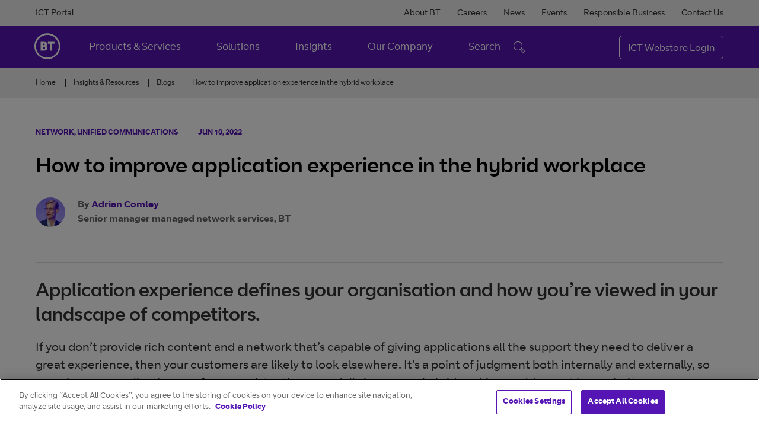

--- FILE ---
content_type: text/html; charset=utf-8
request_url: https://www.btireland.com/insights-resources/blogs/blog/2022/06/10/how-to-improve-application-experience-in-the-hybrid-workplace
body_size: 28554
content:
 <!DOCTYPE html> <html lang="en"> <head> <!-- OneTrust Cookies Consent Notice start --> <script type="text/javascript" src="https://cdn.cookielaw.org/consent/070957da-8a09-4850-b8f9-e46b02f18c4d/OtAutoBlock.js"></script> <script src="https://cdn.cookielaw.org/scripttemplates/otSDKStub.js" type="text/javascript" charset="UTF-8" data-domain-script="070957da-8a09-4850-b8f9-e46b02f18c4d"></script> <script type="text/javascript">
            var OABCcookieName = "OptanonAlertBoxClosed";

            function OptanonWrapper() {

                //Start - Manage Sitefinity Tracking
                var targetingEnabled = optanonCategoryEnabled("OptanonConsent", "C0004");
                if (typeof (TrackingConsentManager) == "function") {
                    if (targetingEnabled) {
                        if (TrackingConsentManager && TrackingConsentManager.canTrackCurrentUser() === false) {
                            window.TrackingConsentManager.updateUserConsent(true);
                        }
                    }
                    else {
                        if (TrackingConsentManager && TrackingConsentManager.canTrackCurrentUser() === true) {
                            window.TrackingConsentManager.updateUserConsent(false);
                        }
                    }
                    //End - Manage Sitefinity Tracking
                }

                //Start - Change Optanon Cookie Expiry
                var bannerAcceptButton = document.getElementById("onetrust-accept-btn-handler");
                var pcAllowAllButton = document.getElementById("accept-recommended-btn-handler");
                var pcSaveButton = document.getElementsByClassName("save-preference-btn-handler onetrust-close-btn-handler")[0];
                var pcCloseButton = document.getElementById("close-pc-btn-handler");
                var OABCcookie = getCookie(OABCcookieName);

                //Allowed all via Banner
                if (!OABCcookie && bannerAcceptButton) {
                    bannerAcceptButton.addEventListener('click', function () {
                        CookieSettingsUpdated();
                        location.reload();
                    });
                }

                //Allowed all via Preference Center
                if (pcAllowAllButton) {
                    pcAllowAllButton.addEventListener('click', function () {
                        CookieSettingsUpdated();
                        location.reload();
                    });
                }

                //Set custom settings via Preference Center
                if (pcSaveButton) {
                    pcSaveButton.addEventListener('click', function () {
                        CookieSettingsUpdated();
                        location.reload();
                    });
                }
                if (pcCloseButton) {
                    pcCloseButton.addEventListener('click', function () {
                        CookieSettingsUpdated();
                        location.reload();
                    });
                }
                //End - Change Optanon Cookie Expiry
                if (typeof (cookie_banner_closed) == "function") {
                    cookie_banner_closed();
                }
            }

            function optanonCategoryEnabled(name, cat) {
                var value = "; " + document.cookie;
                var parts = value.split("; " + name + "=");
                if (parts.length == 2) {
                    var cookieValue = parts.pop().split(";").shift();
                    var cookieDetails = cookieValue.split('&');
                    for (i = 0; i < cookieDetails.length; i++) {
                        var details = cookieDetails[i].split("=");
                        if (details[0] == "groups") {
                            var categories = decodeURIComponent(details[1]).split(",");
                            for (c = 0; c < categories.length; c++) {
                                var category = categories[c].split(":");
                                if (category[0] == cat && category[1] == "1") {
                                    return true
                                }
                            }
                        }
                    }
                }
                return false;
            }
            function CookieSettingsUpdated() {
                setTimeout(function () {
                    HandleCustomScripts();
                    /*if (!PageReadyCalled) {
                        onPageReady();
                    }*/
                    //update cookie expiry date
                    if (!OABCcookie) {
                        updateOTExpiration();
                    }
                    //location.reload();
                }, 1000);
            }

            function getCookie(name) {
                var value = "; " + document.cookie;
                var parts = value.split("; " + name + "=");
                if (parts.length == 2)
                    return parts.pop().split(";").shift();
            }

            function updateOTExpiration() {
                //var domain = "neptune.arekibo.com"
                var date = new Date();
                //set to 6 months
                date.setTime(date.getTime() + (180 * 24 * 60 * 60 * 1000));
                var expires = "; expires=" + date.toGMTString();

                // uncomment the domain portion of this for Production CDN scripts
                var OABCcookie = getCookie(OABCcookieName);
                document.cookie = OABCcookieName + "=" + OABCcookie + expires + ";path=/; Samesite=Lax;" //domain=" + domain + ";";
            }
            function HandleCustomScripts() {
                HandleYoutubeScript();
                //HandleSoundCloudScript();
                HandleIframes();
            }
            function HandleYoutubeScript() {
                var mobile = false;
                var isVideosAllowed = optanonCategoryEnabled("OptanonConsent", "C0004");
                $('a[href*="youtube.com/watch"]').addClass("d-none");
                if (isVideosAllowed) {
                    $(".video-prompt").remove();
                    $('a[href*="youtube.com/watch"]').removeClass("scripted");
                    page_ready_embedded_spotlight();
                } else {
                    $(".video-wrap").remove();
                    $('a[href*="youtube.com/watch"]').removeClass("replaced");
                    document.querySelectorAll('main a[href*="youtube.com/watch"]').forEach(function (video) {
                        if (!video.classList.contains('scripted')) {
                            video.classList.add('scripted');
                            var objectToWrap = video;
                            var newTagName = "div";
                            var newWrapperTag = document.createElement(newTagName);
                            objectToWrap.parentNode.insertBefore(newWrapperTag, objectToWrap);
                            newWrapperTag.appendChild(objectToWrap);
                            newWrapperTag.classList.add("scripted-video");

                            var markup = '<span class="c-prompt">You need to consent to targeting cookies to load this media </span><a class="optanon-toggle-display btn btn-primary" href="javascript:void(0)">Review Cookie Settings</a>'
                            var node = document.createElement("span");
                            node.innerHTML = markup;
                            node.classList.add("c-prompt-box-wrapper");
                            video.parentNode.appendChild(node);
                        }
                    });
                }
            }
            /*function HandleSoundCloudScript() {
                var isSoundCloudAllowed = optanonCategoryEnabled("OptanonConsent", "C0004");
                $('a[href*="soundcloud.com/user"]').addClass("d-none");
                if (isSoundCloudAllowed) {
                $(".video-prompt").remove();
                    updateSoundCloudLinks();
                } else {
                $(".sc-wrap").remove();
                document.querySelectorAll('main a[href*="soundcloud.com/user"]').forEach(function (video) {
                        if (!video.classList.contains('scripted')) {
                            video.classList.add('scripted');
                            var objectToWrap = video;
                            var newTagName = "div";
                            var newWrapperTag = document.createElement(newTagName);
                            objectToWrap.parentNode.insertBefore(newWrapperTag, objectToWrap);
                            newWrapperTag.appendChild(objectToWrap);
                            newWrapperTag.classList.add("scripted-video");

                            var markup = '<span class="c-prompt">You need to consent to targeting cookies to load this media </span><a class="optanon-toggle-display btn btn-default" href="javascript:void(0)">Review Cookie Settings</a>'
                            var node = document.createElement("span");
                            node.innerHTML = markup;
                            node.classList.add("c-prompt-box-wrapper");
                            video.parentNode.appendChild(node);
                        }
                    });
                }
            }*/
            var wrapIframes = true;
            function HandleIframes() {
                var videosAllowed = optanonCategoryEnabled("OptanonConsent", "C0004");
                var iFrames = Array.from(document.querySelectorAll(".standard-content iframe"));
                for (var f = 0; f < iFrames.length; f++) {
                    //if ((iFrames[f].src.indexOf("recaptcha") > -1) || !iFrames[f].src) {
                    //    continue;
                    //}
                    if (wrapIframes) {
                        var objectToWrap = iFrames[f];
                        var newTagName = "div";
                        var newWrapperTag = document.createElement(newTagName);
                        objectToWrap.parentNode.insertBefore(newWrapperTag, objectToWrap);
                        newWrapperTag.appendChild(objectToWrap);
                        newWrapperTag.classList.add("iframe-box");
                    }
                    if (videosAllowed) {
                        var cBoxes = Array.from(document.querySelectorAll(".no-c0004"));
                        for (var c = 0; c < cBoxes.length; c++) {
                            cBoxes[c].classList.remove("no-c0004");
                        }
                    } else {
                        var nextSiblingClassName = "";
                        if (iFrames[f].nextSibling) {
                            if (iFrames[f].nextSibling.nextElementSibling && iFrames[f].nextSibling.nextElementSibling) {
                                nextSiblingClassName = iFrames[f].nextSibling.nextElementSibling.className;
                            }
                        }

                        if (nextSiblingClassName == "") {
                            var markup = '<span class="c-prompt">You need to consent to targeting cookies to load this media </span> <a class="optanon-toggle-display btn btn-primary" href="javascript:void(0)">Review Cookie Settings</a>'
                            var node = document.createElement("span");
                            node.innerHTML = markup;
                            node.classList.add("c-prompt-box");
                            iFrames[f].parentNode.appendChild(node);
                        }
                        iFrames[f].parentNode.classList.add("no-c0004");
                    }
                }//end for
                wrapIframes = false;
            }
            function hasClass(elem, className) {
                return elem.className.split(' ').indexOf(className) > -1;
            }
        </script> <!-- OneTrust Cookies Consent Notice end --> <!-- Google Tag Manager --> <script>
        (function(w,d,s,l,i){w[l]=w[l]||[];w[l].push({'gtm.start':
        new Date().getTime(),event:'gtm.js'});var f=d.getElementsByTagName(s)[0],
        j=d.createElement(s),dl=l!='dataLayer'?'&l='+l:'';j.async=true;j.src=
        'https://www.googletagmanager.com/gtm.js?id='+i+dl;f.parentNode.insertBefore(j,f);
        })(window,document,'script','dataLayer','GTM-TJDL3PS');
        </script> <!-- End Google Tag Manager --> <meta charset="utf-8" /> <meta http-equiv="X-UA-Compatible" content="IE=Edge"> <meta name="viewport" content="width=device-width, maximum-scale=1"> <link rel="apple-touch-icon" sizes="180x180" href="/ResourcePackages/BTIreland/Theme/css/favicon/apple-touch-icon.png"> <link rel="icon" type="image/png" sizes="192x192" href="/ResourcePackages/BTIreland/Theme/css/favicon/android-chrome-144x144.png"> <link rel="icon" type="image/x-icon" sizes="16x16" href="/ResourcePackages/BTIreland/Theme/css/favicon/favicon.ico"> <link rel="icon" type="image/png" sizes="32x32" href="/ResourcePackages/BTIreland/Theme/css/favicon/favicon-32x32.png"> <link rel="icon" type="image/png" sizes="16x16" href="/ResourcePackages/BTIreland/Theme/css/favicon/favicon-16x16.png"> <meta name="msapplication-TileImage" content="/ResourcePackages/BTIreland/Theme/css/favicon/mstile-150x150.png"> <link rel="manifest" href="/ResourcePackages/BTIreland/Theme/css/favicon/site.webmanifest"> <title>
	How to improve application experience in the hybrid workplace
</title> <link href="/ResourcePackages/BTIreland/Theme/css/gulp_default.min.css?v=1768353870884&amp;package=BTIreland" rel="stylesheet" type="text/css" /> <meta name="msapplication-TileColor" content="#da532c"> <meta name="theme-color" content="#ffffff"> <script>
        /*!
* enquire.js v2.1.6 - Awesome Media Queries in JavaScript
* Copyright (c) 2017 Nick Williams - http://wicky.nillia.ms/enquire.js
* License: MIT */
        !function (a) { if ("object" == typeof exports && "undefined" != typeof module) module.exports = a(); else if ("function" == typeof define && define.amd) define([], a); else { var b; b = "undefined" != typeof window ? window : "undefined" != typeof global ? global : "undefined" != typeof self ? self : this, b.enquire = a() } }(function () { return function a(b, c, d) { function e(g, h) { if (!c[g]) { if (!b[g]) { var i = "function" == typeof require && require; if (!h && i) return i(g, !0); if (f) return f(g, !0); var j = new Error("Cannot find module '" + g + "'"); throw j.code = "MODULE_NOT_FOUND", j } var k = c[g] = { exports: {} }; b[g][0].call(k.exports, function (a) { var c = b[g][1][a]; return e(c ? c : a) }, k, k.exports, a, b, c, d) } return c[g].exports } for (var f = "function" == typeof require && require, g = 0; g < d.length; g++)e(d[g]); return e }({ 1: [function (a, b, c) { function d(a, b) { this.query = a, this.isUnconditional = b, this.handlers = [], this.mql = window.matchMedia(a); var c = this; this.listener = function (a) { c.mql = a.currentTarget || a, c.assess() }, this.mql.addListener(this.listener) } var e = a(3), f = a(4).each; d.prototype = { constuctor: d, addHandler: function (a) { var b = new e(a); this.handlers.push(b), this.matches() && b.on() }, removeHandler: function (a) { var b = this.handlers; f(b, function (c, d) { if (c.equals(a)) return c.destroy(), !b.splice(d, 1) }) }, matches: function () { return this.mql.matches || this.isUnconditional }, clear: function () { f(this.handlers, function (a) { a.destroy() }), this.mql.removeListener(this.listener), this.handlers.length = 0 }, assess: function () { var a = this.matches() ? "on" : "off"; f(this.handlers, function (b) { b[a]() }) } }, b.exports = d }, { 3: 3, 4: 4 }], 2: [function (a, b, c) { function d() { if (!window.matchMedia) throw new Error("matchMedia not present, legacy browsers require a polyfill"); this.queries = {}, this.browserIsIncapable = !window.matchMedia("only all").matches } var e = a(1), f = a(4), g = f.each, h = f.isFunction, i = f.isArray; d.prototype = { constructor: d, register: function (a, b, c) { var d = this.queries, f = c && this.browserIsIncapable; return d[a] || (d[a] = new e(a, f)), h(b) && (b = { match: b }), i(b) || (b = [b]), g(b, function (b) { h(b) && (b = { match: b }), d[a].addHandler(b) }), this }, unregister: function (a, b) { var c = this.queries[a]; return c && (b ? c.removeHandler(b) : (c.clear(), delete this.queries[a])), this } }, b.exports = d }, { 1: 1, 4: 4 }], 3: [function (a, b, c) { function d(a) { this.options = a, !a.deferSetup && this.setup() } d.prototype = { constructor: d, setup: function () { this.options.setup && this.options.setup(), this.initialised = !0 }, on: function () { !this.initialised && this.setup(), this.options.match && this.options.match() }, off: function () { this.options.unmatch && this.options.unmatch() }, destroy: function () { this.options.destroy ? this.options.destroy() : this.off() }, equals: function (a) { return this.options === a || this.options.match === a } }, b.exports = d }, {}], 4: [function (a, b, c) { function d(a, b) { var c = 0, d = a.length; for (c; c < d && b(a[c], c) !== !1; c++); } function e(a) { return "[object Array]" === Object.prototype.toString.apply(a) } function f(a) { return "function" == typeof a } b.exports = { isFunction: f, isArray: e, each: d } }, {}], 5: [function (a, b, c) { var d = a(2); b.exports = new d }, { 2: 2 }] }, {}, [5])(5) });
    </script> <script>
        /*! lazysizes - v5.3.2 */

        !function (e) { var t = function (u, D, f) { "use strict"; var k, H; if (function () { var e; var t = { lazyClass: "lazyload", loadedClass: "lazyloaded", loadingClass: "lazyloading", preloadClass: "lazypreload", errorClass: "lazyerror", autosizesClass: "lazyautosizes", fastLoadedClass: "ls-is-cached", iframeLoadMode: 0, srcAttr: "data-src", srcsetAttr: "data-srcset", sizesAttr: "data-sizes", minSize: 40, customMedia: {}, init: true, expFactor: 1.5, hFac: .8, loadMode: 2, loadHidden: true, ricTimeout: 0, throttleDelay: 125 }; H = u.lazySizesConfig || u.lazysizesConfig || {}; for (e in t) { if (!(e in H)) { H[e] = t[e] } } }(), !D || !D.getElementsByClassName) { return { init: function () { }, cfg: H, noSupport: true } } var O = D.documentElement, i = u.HTMLPictureElement, P = "addEventListener", $ = "getAttribute", q = u[P].bind(u), I = u.setTimeout, U = u.requestAnimationFrame || I, o = u.requestIdleCallback, j = /^picture$/i, r = ["load", "error", "lazyincluded", "_lazyloaded"], a = {}, G = Array.prototype.forEach, J = function (e, t) { if (!a[t]) { a[t] = new RegExp("(\\s|^)" + t + "(\\s|$)") } return a[t].test(e[$]("class") || "") && a[t] }, K = function (e, t) { if (!J(e, t)) { e.setAttribute("class", (e[$]("class") || "").trim() + " " + t) } }, Q = function (e, t) { var a; if (a = J(e, t)) { e.setAttribute("class", (e[$]("class") || "").replace(a, " ")) } }, V = function (t, a, e) { var i = e ? P : "removeEventListener"; if (e) { V(t, a) } r.forEach(function (e) { t[i](e, a) }) }, X = function (e, t, a, i, r) { var n = D.createEvent("Event"); if (!a) { a = {} } a.instance = k; n.initEvent(t, !i, !r); n.detail = a; e.dispatchEvent(n); return n }, Y = function (e, t) { var a; if (!i && (a = u.picturefill || H.pf)) { if (t && t.src && !e[$]("srcset")) { e.setAttribute("srcset", t.src) } a({ reevaluate: true, elements: [e] }) } else if (t && t.src) { e.src = t.src } }, Z = function (e, t) { return (getComputedStyle(e, null) || {})[t] }, s = function (e, t, a) { a = a || e.offsetWidth; while (a < H.minSize && t && !e._lazysizesWidth) { a = t.offsetWidth; t = t.parentNode } return a }, ee = function () { var a, i; var t = []; var r = []; var n = t; var s = function () { var e = n; n = t.length ? r : t; a = true; i = false; while (e.length) { e.shift()() } a = false }; var e = function (e, t) { if (a && !t) { e.apply(this, arguments) } else { n.push(e); if (!i) { i = true; (D.hidden ? I : U)(s) } } }; e._lsFlush = s; return e }(), te = function (a, e) { return e ? function () { ee(a) } : function () { var e = this; var t = arguments; ee(function () { a.apply(e, t) }) } }, ae = function (e) { var a; var i = 0; var r = H.throttleDelay; var n = H.ricTimeout; var t = function () { a = false; i = f.now(); e() }; var s = o && n > 49 ? function () { o(t, { timeout: n }); if (n !== H.ricTimeout) { n = H.ricTimeout } } : te(function () { I(t) }, true); return function (e) { var t; if (e = e === true) { n = 33 } if (a) { return } a = true; t = r - (f.now() - i); if (t < 0) { t = 0 } if (e || t < 9) { s() } else { I(s, t) } } }, ie = function (e) { var t, a; var i = 99; var r = function () { t = null; e() }; var n = function () { var e = f.now() - a; if (e < i) { I(n, i - e) } else { (o || r)(r) } }; return function () { a = f.now(); if (!t) { t = I(n, i) } } }, e = function () { var v, m, c, h, e; var y, z, g, p, C, b, A; var n = /^img$/i; var d = /^iframe$/i; var E = "onscroll" in u && !/(gle|ing)bot/.test(navigator.userAgent); var _ = 0; var w = 0; var M = 0; var N = -1; var L = function (e) { M--; if (!e || M < 0 || !e.target) { M = 0 } }; var x = function (e) { if (A == null) { A = Z(D.body, "visibility") == "hidden" } return A || !(Z(e.parentNode, "visibility") == "hidden" && Z(e, "visibility") == "hidden") }; var W = function (e, t) { var a; var i = e; var r = x(e); g -= t; b += t; p -= t; C += t; while (r && (i = i.offsetParent) && i != D.body && i != O) { r = (Z(i, "opacity") || 1) > 0; if (r && Z(i, "overflow") != "visible") { a = i.getBoundingClientRect(); r = C > a.left && p < a.right && b > a.top - 1 && g < a.bottom + 1 } } return r }; var t = function () { var e, t, a, i, r, n, s, o, l, u, f, c; var d = k.elements; if ((h = H.loadMode) && M < 8 && (e = d.length)) { t = 0; N++; for (; t < e; t++) { if (!d[t] || d[t]._lazyRace) { continue } if (!E || k.prematureUnveil && k.prematureUnveil(d[t])) { R(d[t]); continue } if (!(o = d[t][$]("data-expand")) || !(n = o * 1)) { n = w } if (!u) { u = !H.expand || H.expand < 1 ? O.clientHeight > 500 && O.clientWidth > 500 ? 500 : 370 : H.expand; k._defEx = u; f = u * H.expFactor; c = H.hFac; A = null; if (w < f && M < 1 && N > 2 && h > 2 && !D.hidden) { w = f; N = 0 } else if (h > 1 && N > 1 && M < 6) { w = u } else { w = _ } } if (l !== n) { y = innerWidth + n * c; z = innerHeight + n; s = n * -1; l = n } a = d[t].getBoundingClientRect(); if ((b = a.bottom) >= s && (g = a.top) <= z && (C = a.right) >= s * c && (p = a.left) <= y && (b || C || p || g) && (H.loadHidden || x(d[t])) && (m && M < 3 && !o && (h < 3 || N < 4) || W(d[t], n))) { R(d[t]); r = true; if (M > 9) { break } } else if (!r && m && !i && M < 4 && N < 4 && h > 2 && (v[0] || H.preloadAfterLoad) && (v[0] || !o && (b || C || p || g || d[t][$](H.sizesAttr) != "auto"))) { i = v[0] || d[t] } } if (i && !r) { R(i) } } }; var a = ae(t); var S = function (e) { var t = e.target; if (t._lazyCache) { delete t._lazyCache; return } L(e); K(t, H.loadedClass); Q(t, H.loadingClass); V(t, B); X(t, "lazyloaded") }; var i = te(S); var B = function (e) { i({ target: e.target }) }; var T = function (e, t) { var a = e.getAttribute("data-load-mode") || H.iframeLoadMode; if (a == 0) { e.contentWindow.location.replace(t) } else if (a == 1) { e.src = t } }; var F = function (e) { var t; var a = e[$](H.srcsetAttr); if (t = H.customMedia[e[$]("data-media") || e[$]("media")]) { e.setAttribute("media", t) } if (a) { e.setAttribute("srcset", a) } }; var s = te(function (t, e, a, i, r) { var n, s, o, l, u, f; if (!(u = X(t, "lazybeforeunveil", e)).defaultPrevented) { if (i) { if (a) { K(t, H.autosizesClass) } else { t.setAttribute("sizes", i) } } s = t[$](H.srcsetAttr); n = t[$](H.srcAttr); if (r) { o = t.parentNode; l = o && j.test(o.nodeName || "") } f = e.firesLoad || "src" in t && (s || n || l); u = { target: t }; K(t, H.loadingClass); if (f) { clearTimeout(c); c = I(L, 2500); V(t, B, true) } if (l) { G.call(o.getElementsByTagName("source"), F) } if (s) { t.setAttribute("srcset", s) } else if (n && !l) { if (d.test(t.nodeName)) { T(t, n) } else { t.src = n } } if (r && (s || l)) { Y(t, { src: n }) } } if (t._lazyRace) { delete t._lazyRace } Q(t, H.lazyClass); ee(function () { var e = t.complete && t.naturalWidth > 1; if (!f || e) { if (e) { K(t, H.fastLoadedClass) } S(u); t._lazyCache = true; I(function () { if ("_lazyCache" in t) { delete t._lazyCache } }, 9) } if (t.loading == "lazy") { M-- } }, true) }); var R = function (e) { if (e._lazyRace) { return } var t; var a = n.test(e.nodeName); var i = a && (e[$](H.sizesAttr) || e[$]("sizes")); var r = i == "auto"; if ((r || !m) && a && (e[$]("src") || e.srcset) && !e.complete && !J(e, H.errorClass) && J(e, H.lazyClass)) { return } t = X(e, "lazyunveilread").detail; if (r) { re.updateElem(e, true, e.offsetWidth) } e._lazyRace = true; M++; s(e, t, r, i, a) }; var r = ie(function () { H.loadMode = 3; a() }); var o = function () { if (H.loadMode == 3) { H.loadMode = 2 } r() }; var l = function () { if (m) { return } if (f.now() - e < 999) { I(l, 999); return } m = true; H.loadMode = 3; a(); q("scroll", o, true) }; return { _: function () { e = f.now(); k.elements = D.getElementsByClassName(H.lazyClass); v = D.getElementsByClassName(H.lazyClass + " " + H.preloadClass); q("scroll", a, true); q("resize", a, true); q("pageshow", function (e) { if (e.persisted) { var t = D.querySelectorAll("." + H.loadingClass); if (t.length && t.forEach) { U(function () { t.forEach(function (e) { if (e.complete) { R(e) } }) }) } } }); if (u.MutationObserver) { new MutationObserver(a).observe(O, { childList: true, subtree: true, attributes: true }) } else { O[P]("DOMNodeInserted", a, true); O[P]("DOMAttrModified", a, true); setInterval(a, 999) } q("hashchange", a, true);["focus", "mouseover", "click", "load", "transitionend", "animationend"].forEach(function (e) { D[P](e, a, true) }); if (/d$|^c/.test(D.readyState)) { l() } else { q("load", l); D[P]("DOMContentLoaded", a); I(l, 2e4) } if (k.elements.length) { t(); ee._lsFlush() } else { a() } }, checkElems: a, unveil: R, _aLSL: o } }(), re = function () { var a; var n = te(function (e, t, a, i) { var r, n, s; e._lazysizesWidth = i; i += "px"; e.setAttribute("sizes", i); if (j.test(t.nodeName || "")) { r = t.getElementsByTagName("source"); for (n = 0, s = r.length; n < s; n++) { r[n].setAttribute("sizes", i) } } if (!a.detail.dataAttr) { Y(e, a.detail) } }); var i = function (e, t, a) { var i; var r = e.parentNode; if (r) { a = s(e, r, a); i = X(e, "lazybeforesizes", { width: a, dataAttr: !!t }); if (!i.defaultPrevented) { a = i.detail.width; if (a && a !== e._lazysizesWidth) { n(e, r, i, a) } } } }; var e = function () { var e; var t = a.length; if (t) { e = 0; for (; e < t; e++) { i(a[e]) } } }; var t = ie(e); return { _: function () { a = D.getElementsByClassName(H.autosizesClass); q("resize", t) }, checkElems: t, updateElem: i } }(), t = function () { if (!t.i && D.getElementsByClassName) { t.i = true; re._(); e._() } }; return I(function () { H.init && t() }), k = { cfg: H, autoSizer: re, loader: e, init: t, uP: Y, aC: K, rC: Q, hC: J, fire: X, gW: s, rAF: ee } }(e, e.document, Date); e.lazySizes = t, "object" == typeof module && module.exports && (module.exports = t) }("undefined" != typeof window ? window : {});
    </script> <meta property="og:title" content="How to improve application experience in the hybrid workplace" /><meta property="og:description" content="Limited visibility over complex hybrid networks can prolong issues and hold back an organisation’s performance." /><meta property="og:type" content="article" /><meta property="og:url" content="https://www.btireland.com/insights-resources/blogs/blog/2022/06/10/how-to-improve-application-experience-in-the-hybrid-workplace" /><meta property="og:image" content="https://www.btireland.com/images/default-source/spotlight-images-for-main-landing-page/spotlight-image-740x516-(2).jpg?sfvrsn=732541d8_1" /><meta property="og:site_name" content="BT Ireland" /><meta name="Generator" content="Sitefinity 14.4.8146.0 DX" /><link rel="canonical" href="https://www.btireland.com/insights-resources/blogs/blog/2022/06/10/how-to-improve-application-experience-in-the-hybrid-workplace" /><meta property="twitter:card" content="summary_large_image" /><meta property="twitter:title" content="How to improve application experience in the hybrid workplace" /><meta property="twitter:description" content="Limited visibility over complex hybrid networks can prolong issues and hold back an organisation’s performance." /><meta property="twitter:image" content="https://www.btireland.com/images/default-source/spotlight-images-for-main-landing-page/spotlight-image-740x516-(2).jpg?sfvrsn=732541d8_1" /><meta property="twitter:url" content="https://www.btireland.com/insights-resources/blogs/blog/2022/06/10/how-to-improve-application-experience-in-the-hybrid-workplace" /><meta name="description" content="Limited visibility over complex hybrid networks can prolong issues and hold back an organisation’s performance." /></head> <body> <!-- Google Tag Manager (noscript) --> <noscript> <iframe data-src="https://www.googletagmanager.com/ns.html?id=GTM-TJDL3PS" class="optanon-category-C0002" height="0" width="0" style="display:none;visibility:hidden"></iframe> </noscript> <!-- End Google Tag Manager (noscript) -->  <a href="#main-content" class="visually-hidden visually-hidden-focusable skip-content">Skip to Content</a> <div id="wrapper"> 
<header id="Contentplaceholder1_T19A6F064001_Col00" class="sf_colsIn megamenu-multi-level header-with-button" data-sf-element="Header" data-placeholder-label="Mega Menu">




<nav aria-label="Main Menu" class="multi_level_nav ">

        <div class="tns_multi_level">
            <div class="container">
                <div class="tns_multi_level_left pillars">
                    <ul role="menubar" aria-label="top navigation">

                            <li><a role="menuitem" href="https://webstore.btireland.com/">ICT Portal</a></li>

                    </ul>
                </div>
                <div class="tns_multi_level_left">
                    <ul role="menubar" aria-label="top navigation">
                            <li><a href="/about-bt"  role="menuitem">About BT</a></li>
                            <li><a href="/careers"  role="menuitem">Careers</a></li>
                            <li><a href="/news"  role="menuitem">News</a></li>
                            <li><a href="/events"  role="menuitem">Events</a></li>
                            <li><a href="/responsible-business"  role="menuitem">Responsible Business</a></li>
                            <li><a href="/contact-us"  role="menuitem">Contact Us</a></li>
                    </ul>
                </div>

            </div>
        </div>

    <div class="gns_multi_level container">
        <div class="row">
            <div class="col-sm-2 col-6 logo-column">
                <a href="/" class="logo-link">
                    <span class="visually-hidden">BT Ireland</span>
                </a>
            </div>
            <!-- Grid demo navbar -->
            <div class="navbar navbar-default nav-column col-sm-10 col-12" role="navigation" aria-label="Main menu">
                <div class="navbar-header d-block d-sm-none" aria-hidden="true">
                    <button type="button" data-bs-toggle="collapse" data-bs-target="#navbar-collapse-grid"
                            class="navbar-toggle">
                        <span>Menu</span>
                        <span class="svg-hamburger_menu"></span>
                    </button>
                </div>
                <div id="navbar-collapse-grid" class="navbar-collapse collapse d-sm-block">
                    <ul class="nav navbar-nav" role="menubar">
    <li class="dropdown">
        <a data-display="static" data-bs-toggle="dropdown" href="/products-services" class="dropdown-toggle plus-icon  " role="menuitem"  aria-haspopup="true" aria-expanded="false">
            Products &amp; Services
        </a>
        <div class="dropdown-menu" aria-hidden="true">
            <div class="container inner-box">


                <div class="row">
                    <div class="col-sm-3 right-column">
                        <span class="title">Products &amp; Services</span>
                        <p></p>
                        <a href="/products-services" class="btn btn-link">View all</a>
                    </div>
                    <div class="col-sm-9 left-column">



                        <ul role="menu" class="ul-cols">
                            <li tabindex="-1">
                                <a href="/products-services" role="menuitem"><span>Overview</span></a>
                            </li>
                        </ul>

                    </div>
                </div>
            </div>
        </div>
    </li>
    <li class="dropdown">
        <a data-display="static" data-bs-toggle="dropdown" href="/solutions" class="dropdown-toggle plus-icon  " role="menuitem"  aria-haspopup="true" aria-expanded="false">
            Solutions
        </a>
        <div class="dropdown-menu" aria-hidden="true">
            <div class="container inner-box">


                <div class="row">
                    <div class="col-sm-3 right-column">
                        <span class="title">Solutions</span>
                        <p>Whatever your business goal, we have the technology, expertise and know-how to help you achieve it.</p>
                        <a href="/solutions" class="btn btn-link">View all</a>
                    </div>
                    <div class="col-sm-9 left-column">



                        <ul role="menu" class="ul-cols">
                            <li tabindex="-1">
                                <a href="/solutions" role="menuitem"><span>Overview</span></a>
                            </li>
            <li  tabindex="-1">
                <a href="/solutions/empower-agents-and-give-customers-a-great-experience" role="menuitem" ><span>Empower agents and give customers a great experience</span></a>



            </li>
            <li  tabindex="-1">
                <a href="/solutions/make-security-integral-to-your-business" role="menuitem" ><span>Make security integral to your business</span></a>



            </li>
            <li  tabindex="-1">
                <a href="/solutions/digital-manufacturing" role="menuitem" ><span>Digital manufacturing</span></a>



            </li>
            <li  tabindex="-1">
                <a href="/solutions/build-a-productive-digital-workplace" role="menuitem" ><span>Build a productive digital workplace</span></a>



            </li>
            <li class="sub " tabindex="-1">
                <a href="/solutions/connect-your-organisations-and-securely-access-the-cloud-globally" role="menuitem" aria-expanded="false" aria-haspopup="true"><span>Connect your organisations and securely access the cloud, globally</span></a>



                    <!-- Level 1-->
                    <ul class="customized" role="submenu" aria-label="third level menu" aria-hidden="true">
            <li  tabindex="-1">
                <a href="/solutions/connect-your-organisations-and-securely-access-the-cloud-globally/sd-wan-and-sase-solutions" role="menuitem" ><span>SD-WAN and SASE Solutions</span></a>



            </li>
                    </ul>
            </li>
            <li  tabindex="-1">
                <a href="/solutions/enable-your-workplace-for-growth" role="menuitem" ><span>Enable your workplace for growth</span></a>



            </li>
                        </ul>

                    </div>
                </div>
            </div>
        </div>
    </li>
    <li class="dropdown">
        <a data-display="static" data-bs-toggle="dropdown" href="/insights-resources" class="dropdown-toggle plus-icon  " role="menuitem"  aria-haspopup="true" aria-expanded="false">
            Insights
        </a>
        <div class="dropdown-menu" aria-hidden="true">
            <div class="container inner-box">


                <div class="row">
                    <div class="col-sm-3 right-column">
                        <span class="title">Insights</span>
                        <p></p>
                        <a href="/insights-resources" class="btn btn-link">View all</a>
                    </div>
                    <div class="col-sm-9 left-column">



                        <ul role="menu" class="ul-cols">
                            <li tabindex="-1">
                                <a href="/insights-resources" role="menuitem"><span>Overview</span></a>
                            </li>
            <li  tabindex="-1">
                <a href="/insights-resources/blogs" role="menuitem" ><span>Blogs</span></a>



            </li>
            <li  tabindex="-1">
                <a href="/insights-resources/research-whitepapers" role="menuitem" ><span>Research &amp; Whitepapers</span></a>



            </li>
            <li  tabindex="-1">
                <a href="/insights-resources/case-studies" role="menuitem" ><span>Case Studies</span></a>



            </li>
                        </ul>

                    </div>
                </div>
            </div>
        </div>
    </li>
    <li class="dropdown">
        <a data-display="static" data-bs-toggle="dropdown" href="/our-company" class="dropdown-toggle plus-icon  " role="menuitem"  aria-haspopup="true" aria-expanded="false">
            Our Company
        </a>
        <div class="dropdown-menu" aria-hidden="true">
            <div class="container inner-box">


                <div class="row">
                    <div class="col-sm-3 right-column">
                        <span class="title">Our Company</span>
                        <p>Trust BT to give you a digital advantage and make business transformation a success.</p>
                        <a href="/our-company" class="btn btn-link">View all</a>
                    </div>
                    <div class="col-sm-9 left-column">



                        <ul role="menu" class="ul-cols">
                            <li tabindex="-1">
                                <a href="/our-company" role="menuitem"><span>Overview</span></a>
                            </li>
            <li  tabindex="-1">
                <a href="/our-company/customer-experience" role="menuitem" ><span>Customer Experience</span></a>



            </li>
                        </ul>

                    </div>
                </div>
            </div>
        </div>
    </li>

                            <!--Search-->
                            <li class="dropdown">

                                    <a href="#" data-display="static" data-bs-toggle="dropdown" class="dropdown-toggle">
        <span class="svg-search"></span><span>Search</span>
    </a>
    <div class="dropdown-menu" aria-hidden="true">
        <div class="container search-mob">
            <div class="row">
                <div class="col-sm-12 search-box-wrapper" role="search">
                    <label for="txtSearch" class="visually-hidden">Search</label>
                    <input type="search" title="Search input" placeholder="Search" id="3211bd25-1edd-4239-affc-d6d49ec9abe6" class="col-sm-10" aria-autocomplete="both" aria-describedby='SearchInfo-1' />
                    <span id="vldTextSearch" style="display:none;">Please enter a search keyword</span>
                    <button type="button" class="btn btn-primary btn-search" id="4618efe2-d0db-4d9d-8df8-eee836942f92" ><span class="d-sm-block d-none">Search</span><span class="d-sm-none d-block glyphicon glyphicon-search"></span></button>
                </div>
            </div>
        </div>
    </div>
    <input type="hidden" data-sf-role="resultsUrl" value="/search-results" />
    <input type="hidden" data-sf-role="indexCatalogue" value="site-search" />
    <input type="hidden" data-sf-role="wordsMode" value="AllWords" />
    <input type="hidden" data-sf-role="disableSuggestions" value='false' />
    <input type="hidden" data-sf-role="minSuggestionLength" value="0" />
    <input type="hidden" data-sf-role="suggestionFields" value="Title" />
    <input type="hidden" data-sf-role="language" value="en-IE" />
    <input type="hidden" data-sf-role="siteId" value="13e810c3-600d-4fe6-96db-f676a16a8e50" />
    <input type="hidden" data-sf-role="suggestionsRoute" value="" />
    <input type="hidden" data-sf-role="searchTextBoxId" value='#3211bd25-1edd-4239-affc-d6d49ec9abe6' />
    <input type="hidden" data-sf-role="searchButtonId" value='#4618efe2-d0db-4d9d-8df8-eee836942f92' />

                            </li>


                            <li class="dropdown"><a class="btn btn-white" href="https://webstore.btireland.com/">ICT Webstore Login</a></li>

                    </ul>
                </div>
            </div>
        </div>
    </div>
</nav>








<script>
    /*var NavBarWidth=document.querySelector("header #navbar-collapse-grid").offsetWidth;
    var allLinks=document.querySelectorAll(".navbar.navbar-default #navbar-collapse-grid ul.nav > li.dropdown:not(:last-child)");
    var totalWith=0;
    allLinks.forEach(function (item) {
        var offsetWidth=item.offsetWidth;
        var style = item.currentStyle || window.getComputedStyle(item);
        var margins = parseFloat(style.marginLeft) + parseFloat(style.marginRight);
        totalWith=totalWith+offsetWidth+margins;
    })
    var SearchItemWidth=document.querySelector(".navbar.navbar-default #navbar-collapse-grid ul.nav > li.dropdown:last-child").offsetWidth;
    var RequiredMargin=NavBarWidth-totalWith-SearchItemWidth-36;
    document.querySelector(".navbar.navbar-default #navbar-collapse-grid ul.nav > li.dropdown:last-child").style.marginLeft=RequiredMargin+"px";*/
</script>



<script src="/ScriptResource.axd?d=ktXPS54N4JY6vbaCTPlT9RWobeW27aMbZ427A_jJWxiz0a6Wh2CTltqYDm6ur75qaK-z5N3O1GabUUs1Kp7pkSFCpF19RiFZZwwVmGDdYWWu7lJx8jx3HEQmh37p9ZhPJvXlsoo_h9C_AoiahCq0OQnihrq35zUVuGURa_K-guGBBWbD2VtuQY4U7l0o62LN0&amp;t=ffffffffaa59361e" type="text/javascript"></script><script src="/ScriptResource.axd?d=ePnjFy9PuY6CB3GWMX-b_whMuBTQOR_af3EfHXdWVrGQGij8nwYh9x0FyeoLpDoxwetrDCYi1dShTiKh73QAkPCXPQA_JD-Dr8t3ac8amP1k2895vd_-ffPDDZTPe1pb87AwNdNtI2CXvHLI_XA_OKRBLyFs6oJlsU-6At5LdabWQwY7Xt3xA2Uz6h06MV2Z0&amp;t=ffffffffaa59361e" type="text/javascript"></script>
<script src="/ScriptResource.axd?d=Uf8BQcxRshYGUr_fjsqPCNeOYs101bHxYAShhMRubp1A_Lpym_2H6yAJrG04R2Z0sSsGPfPpSUa5g413Z4EwoN7Jjox2jri0144qb33xQJC5-HsDlW5W_chWL1qoKKcY7LFi7hixr-5Ssf3nn3N4wuhXVqTeXotSrSVJxrBikxLKMcGid6SP2LQwe1cnXM3R0&amp;t=ffffffffaa59361e" type="text/javascript"></script>


</header><span id="main-content"></span>
<main id="Contentplaceholder1_T19A6F064002_Col00" class="sf_colsIn" data-sf-element="Main" data-placeholder-label="Outer Content Area"><section id="Contentplaceholder1_T90D7BA8E004_Col00" class="sf_colsIn gray" data-sf-element="Section" data-placeholder-label="Section"><div id="Contentplaceholder1_T90D7BA8E005_Col00" class="sf_colsIn container" data-sf-element="Container" data-placeholder-label="Breadcrumb Area"><nav aria-label="breadcrumb">
    <ol class="breadcrumb">
                <li class="breadcrumb-item"><a href="/">Home </a></li>
                <li class="breadcrumb-item"><a href="/insights-resources">Insights &amp; Resources </a></li>
                <li class="breadcrumb-item"><a href="/insights-resources/blogs">Blogs </a></li>
                <li class="breadcrumb-item active" aria-current="page">How to improve application experience in the hybrid workplace</li>
    </ol>
</nav>
</div>

</section>
<section id="Contentplaceholder1_T90D7BA8E001_Col00" class="sf_colsIn inner-pages" data-sf-element="Section" data-placeholder-label="Section"><div id="Contentplaceholder1_T90D7BA8E002_Col00" class="sf_colsIn container" data-sf-element="Container" data-placeholder-label="Container"><div id="Contentplaceholder1_T90D7BA8E003_Col00" class="sf_colsIn row" data-sf-element="Row" data-placeholder-label="Area Content">
<div class="col-sm-12">
    <div class="bd-bottom">
        <span class="cat-date">
            Network, Unified Communications
            <span>Jun 10, 2022</span>
        </span>
        <h1 class="h2">How to improve application experience in the hybrid workplace</h1>

            <div class="author">
                    <img src="/images/default-source/authors/adrian-comley-120x120.jpg?sfvrsn=35710bbe_4" alt="">
                <span class="title">By <span class="purple">Adrian Comley</span></span>
                <span class="about">Senior manager managed network services, BT</span>
            </div>

        <div class="addthis_inline_share_toolbox"></div>
<script type="text/javascript" src="//s7.addthis.com/js/300/addthis_widget.js#pubid=ra-62160ec3bf952af5"></script>


    </div>
    <article class="standard-content">
        <h3>Application experience defines your organisation and how you’re viewed in your landscape of competitors.</h3><p>If you don’t provide rich content and a network that’s capable of giving applications all the support they need to deliver a great experience, then your customers are likely to look elsewhere. It’s a point of judgment both internally and externally, so ensuring your applications perform consistently - especially in our new hybrid working world - must be a priority.</p><p>Yet our partner Riverbed’s research shows that seven out of ten organisations still have limited visibility into how applications are performing across their hybrid environment. Added to that, we also know that four in ten remote workers are struggling with poor application experience. So, isn’t it time organisations start asking themselves, ‘what impact is lack of visibility into performance having on my business?’.</p><p>During Riverbed’s recent End User Conference, we set out to explore the importance of visibility, control and acceleration across global organisations’ networks and applications, using real-life examples to bring home the points.</p><h4>Visibility is key to sustained hybrid working</h4><p>The rise of hybrid working has underlined how critical continually measuring the digital experience can be to smooth and effective working with serious knock-on effects for operations and performance. Visibility means you can have the right conversations with the right people to sort out difficulties rapidly. So, rather than everybody just automatically blaming ‘the network’ when they have problems, you have the insight to get to the true root cause - whether that’s an application deployment issue, a hitch with a particular type of connectivity, equipment issues, or it’s genuinely something in the network arena.</p><p>One example of the network not being the source of the problem came from a large pharmaceutical company. When agents working from home had call quality issues, everyone looked to the network. But applying a visibility tool showed that some of the difficulties were related to home wi-fi and some were down to laptop performance causing applications to crash.</p><p>On other occasions, the network is involved. For example, during the first lockdown of 2020, a larger manufacturing organisation was experiencing an issue with voice and video quality on Teams, which was holding them back from rolling out the application across their entire organisation. Like so many other organisations at this time, they’d rapidly switched to a mixture of on premise and remote working, via a wide range of connections including virtual private networks, direct internet access and even mobile phone connectivity. Overnight, their network had become far more complex, and they’d lost considerable visibility into what was really going on - so much so that they hadn’t realised a known configuration error on a web security gateway was the root cause of their trouble with Teams.&nbsp;</p><p>By using a Digital Experience Index solution they were able to measure their organisation’s digital workplace experience. They compared the experience of different locations and types of connection, right down to the level of every individual employee’s device to detect common traits, and this really accelerated the investigative process. Interestingly, this solution also meant they were able to use anonymised data to benchmark the digital experience they were providing against other organisations in their sector, giving an important perspective on performance and ambitions.</p><h4>A holistic view reveals the total cost of failure</h4><p>Establishing a perspective that includes the experience of your entire workforce is also vital. What at the individual level is often written off as ‘just one of those things’ could well be an indication of a bigger problem – but without an overall view, you won’t know.</p><p>In fact, across their entire estate, the manufacturer we mentioned had been completely unaware of the true extent of the amount of application crashes taking place. The ‘blue screen of death’ had become a common problem, but with so many staff working remotely, each fault had been experienced in isolation and hadn’t been reported.</p><p>A more holistic view of your network helps you realise just how much downtime is occurring and how it’s impacting your operations. The initial cost per ticket may not seem significant, but when you see the bigger picture, you can understand the total cost of failure for your organisation – and take rapid steps to remediate it.</p><h4>Increasing visibility also supports advanced troubleshooting</h4><p>Swift remediation often means pushing through ‘standard’ troubleshooting investigations that can fail to pinpoint the source of the problem. A frequent scenario is all the vendors in an application delivery chain reporting that they don’t have issues and they’re meeting their SLAs – yet the IT department is getting reports of significant application and performance issues.</p><p>For a different global manufacturer, adding a visibility solution meant they could trace the issues back to handovers between wi-fi access points that weren’t happening correctly and differences between configurations in different geographic regions. Our customer believes that increased visibility saved them three months of investigation.</p><h4>Can SD-WAN fully meet visibility needs?</h4><p>Many customers point to their adoption of SD-WAN and rely on that for their visibility needs. However, it’s important to keep this in perspective, because SD-WAN only provides visibility on application performance between SD-WAN endpoints. It doesn’t offer visibility down to device level or up into the cloud hyperscaler environment.</p><p>To optimise every end user’s experience, IT departments need to adopt end-to-end visibility solutions which enable them to see across both their overlay and underlay and consider the deployment of acceleration to safeguard application performance. Then, right down to each mouse click and screen render, you can monitor an application’s performance whether it’s local, in the cloud, or a Software-as-a-Service application on any network.</p><h4>A crystal-clear picture to help you reach optimum performance</h4><p>By bringing all of your connectivity paths together into one place, you can support all of your users and customers, wherever they are. That’s why, with our partner of ten years, Riverbed, we’re offering two new solutions to support hybrid working.</p><p>Our latest Visibility-as-a-Service solution is built to help organisations monitor and manage their application performance over their entire hybrid network. At the same time, our combined Software-as-a-Service solution is created for employees working at home or in the office, so that IT departments can boost users’ performance, agility and productivity by safeguarding the performance of applications no matter where they work from.</p><p>We’ve also created a blueprint for hybrid networking to help guide you through the whole process, highlighting what to look out for, and sharing practical advice on making your ambitions a reality.</p><p><a href="https://go.btireland.com/hybrid-cloud-blueprint" data-sf-ec-immutable="" class="btn btn-primary" data-sf-marked="" target="_blank">Download your blueprint today</a></p>
    </article>

    




</div>



</div>

</div>

</section>

</main><footer id="Contentplaceholder1_T19A6F064006_Col00" class="sf_colsIn rs" data-sf-element="Footer" data-placeholder-label="Non-Searchable Footer"><div id="Contentplaceholder1_T19A6F064019_Col00" class="sf_colsIn first-row" data-sf-element="Div" data-placeholder-label="Div"><div id="Contentplaceholder1_T19A6F064020_Col00" class="sf_colsIn container" data-sf-element="Container" data-placeholder-label="Container"><div id="Contentplaceholder1_T19A6F064007_Col00" class="sf_colsIn row" data-sf-element="Row" data-placeholder-label="Row"><div id="Contentplaceholder1_T19A6F064008_Col00" class="sf_colsIn col-md-6" data-sf-element="Div" data-placeholder-label="Content Area">
<span class="title">Would you like to talk to a specialist?</span>
<p>Get in touch with our team today and we will get back to you shortly.
</p><a href="#" type="button" class="btn btn-white" data-bs-toggle="modal" data-bs-target="#exampleModalLg" data-sf-ec-immutable="">Contact us</a>

</div>

</div>

</div>

</div>
<div id="Contentplaceholder1_T19A6F064021_Col00" class="sf_colsIn sec-row" data-sf-element="Div" data-placeholder-label="Div"><div id="Contentplaceholder1_T19A6F064010_Col00" class="sf_colsIn container" data-sf-element="Container" data-placeholder-label="Container"><div class="row" data-sf-element="Row">
    <div id="Contentplaceholder1_T19A6F064014_Col00" class="sf_colsIn col-md-6" data-sf-element="Column 1" data-placeholder-label="Left Content">
<ul><li><a href="https://www.bt.com/" data-sf-ec-immutable="" target="_blank">For the Home</a></li><li><a href="https://business.bt.com/" data-sf-ec-immutable="" target="_blank">For Business and Public Sector</a></li><li><a href="https://www.globalservices.bt.com/en" data-sf-ec-immutable="" target="_blank">For Global Business</a></li><li><a href="https://www.bt.com/about" data-sf-ec-immutable="" target="_blank">BT Group</a></li></ul>

    </div>
    <div id="Contentplaceholder1_T19A6F064014_Col01" class="sf_colsIn col-md-6" data-sf-element="Column 2" data-placeholder-label="Column 2"><div id="Contentplaceholder1_T19A6F064015_Col00" class="sf_colsIn inner" data-sf-element="Div" data-placeholder-label="Right Content">
<ul><li><a href="#" data-sf-ec-immutable=""></a><a href="/responsible-business">Responsible Business</a>
 </li><li><a href="#" data-sf-ec-immutable=""></a><a href="/emergency-call-answering-services-(ecas)">Emergency Call Answering Services (ECAS)</a>
 </li><li><a href="#" data-sf-ec-immutable=""></a><a href="/terms-and-conditions">Terms and Conditions</a>
 </li><li><a href="#" data-sf-ec-immutable=""></a><a href="/click-before-you-dig">Click Before You Dig</a>
 </li><li><a href="#" data-sf-ec-immutable=""></a><a href="/complaints-code-of-practice">Complaints Code of Practice</a>
 </li></ul>
<div id="Contentplaceholder1_T19A6F064016_Col00" class="sf_colsIn social-links" data-sf-element="Div" data-placeholder-label="Social Links">
<span>Follow us</span>
<a href="https://twitter.com/BTinIreland?ref_src=twsrc%5Egoogle%7Ctwcamp%5Eserp%7Ctwgr%5Eauthor" class="svg-twitter" data-sf-ec-immutable="" target="_blank"></a><a href="https://www.youtube.com/user/btirelandbusiness" class="svg-youtube" data-sf-ec-immutable="" target="_blank"></a><a href="https://www.linkedin.com/company/bt-ireland/" class="svg-linkedin" data-sf-ec-immutable="" target="_blank"></a>

</div>

</div>

    </div>
</div>

</div>

</div>
<div id="Contentplaceholder1_T19A6F064018_Col00" class="sf_colsIn third-row" data-sf-element="Div" data-placeholder-label="Div"><div id="Contentplaceholder1_T19A6F064023_Col00" class="sf_colsIn container" data-sf-element="Container" data-placeholder-label="Container"><div class="row" data-sf-element="Row">
    <div id="Contentplaceholder1_T19A6F064022_Col00" class="sf_colsIn col-md-9 align-self-center" data-sf-element="Column 1" data-placeholder-label="Left Content">
<ul><li><a href="/regulatory-and-legal">Regulatory &amp; Legal</a></li><li><a href="/privacy-notice">Privacy Policy</a></li><li><a href="/cookies">Cookies</a></li><li><a href="/accessibility">Accessibility</a></li><li><a href="/contact-us">Contact</a></li><li><a href="/careers">Careers</a></li><li><a href="#" class="optanon-toggle-display cookie-settings" data-sf-ec-immutable="">Cookie settings</a></li></ul>

    </div>
    <div id="Contentplaceholder1_T19A6F064022_Col01" class="sf_colsIn col-md-3 align-self-center logo-div" data-sf-element="Column 2" data-placeholder-label="Right Content">

<span class="copy-right">&copy; BT 2026</span>
<a href="/home"><img src="/images/default-source/default-album/logo.svg?sfvrsn=2e55e7bd_1" alt="BT Logo"></a>

    </div>
</div>

</div>

</div>
<div class="modal fade" id="exampleModalLg" tabindex="-1" aria-labelledby="exampleModalLgLabel" style="display: none;" aria-hidden="true">
    <div class="modal-dialog modal-lg">
        <div class="modal-content">
            <div class="modal-body">
                <div class="close-wrapper">
                    <button type="button" class="" data-bs-dismiss="modal" aria-label="Close">Close</button>
                </div>
                <form id="enqForm" method="post">
                    <div class="heading">
                        <h1>Talk to a specialist</h1>
                        <p>Note: Fields marked with <span class="red">*</span> are mandatory.</p>
                    </div>
                    <div class="form-wrapper">
                        <div class="form-group row">
                            <label for="enquirySection" class="col-sm-6">What does your enquiry relate to?<span>*</span></label>
                            <div class="col-sm-6">
                                <select class="form-control" id="enquirySection" name="enquirySection" required="" form="enqForm">
                                    <option selected="" value="">Select option</option>
                                    <option value="Wholesale">Wholesale</option>
                                    <option value="Network Connectivity LAN /WAN">Network Connectivity LAN /WAN</option>
                                    <option value="ICT & Product Services">ICT & Product Services</option>
                                    <option value="Security">Security</option>
                                    <option value="Digital Manufacturing">Digital Manufacturing</option>
                                    <option value="Cloud and Data Centre">Cloud and Data Centre</option>
                                    <option value="Contact Centre">Contact Centre</option>
                                    <option value="Unified Communications">Unified Communications</option>
                                    <option value="Full PSTN Voice Services">Full PSTN Voice Services</option>
                                    <option value="Inbound voice (TFN, ITFIN, PSTN)">Inbound voice (TFN, ITFIN, PSTN)</option>
                                    <option value="Other">Other</option>
                                </select>
                            </div>
                        </div>
                        <div class="form-group row">
                            <label for="firstName" class="col-sm-6">First name <span>*</span></label>
                            <div class="col-sm-6">
                                <input type="text" class="form-control" id="firstName" name="firstName" placeholder="Enter first name" required="">
                            </div>
                        </div>
                        <div class="form-group row">
                            <label for="lastName" class="col-sm-6">Last name <span>*</span></label>
                            <div class="col-sm-6">
                                <input type="text" class="form-control" id="lastName" name="lastName" placeholder="Enter last name" required="">
                            </div>
                        </div>
                        <div class="form-group row">
                            <label for="email" class="col-sm-6">Email <span>*</span></label>
                            <div class="col-sm-6">
                                <input type="email" class="form-control" id="email" name="email" placeholder="Enter email" required="">
                            </div>
                        </div>
                        <div class="form-group row">
                            <label for="telephone" class="col-sm-6">Phone <span>*</span></label>
                            <div class="col-sm-6">
                                <input type="text" class="form-control" id="telephone" name="telephone" placeholder="Enter telephone" required="">
                            </div>
                        </div>
                        <div class="form-group row">
                            <label for="companyName" class="col-sm-6">Company <span>*</span></label>
                            <div class="col-sm-6">
                                <input type="text" class="form-control" id="companyName" name="companyName" placeholder="Enter company" required="">
                            </div>
                        </div>

                        <input type="hidden" class="form-control" id="Fax_Number" name="Fax_Number" placeholder="Enter Fax Number">

                        <div class="form-group row">
                            <label for="solution" class="col-sm-6">What solutions are you interested in? <span>*</span></label>
                            <div class="col-sm-6">
                                <textarea id="solution" name="solution" class="form-control" rows="4" cols="48" placeholder="Enter text" spellcheck="false" required=""></textarea>
                            </div>
                        </div>
                        <div class="form-group row">
                            <label for="enquirymessage" class="col-sm-6">Please enter details of your enquiry <span>*</span></label>
                            <div class="col-sm-6">
                                <textarea id="enquirymessage" name="enquirymessage" class="form-control" rows="4" cols="48" placeholder="Enter text" spellcheck="false" required=""></textarea>
                            </div>
                        </div>
                       
                        <div class="form-group row form-buttons">
                            <div class="col-sm-12">
                                <button type="button" id="btn-submit" class="btn btn-primary">Submit Form</button>
                                <div class="loading" id="loader"></div>
                            </div>
                        </div>
                    </div>
                </form>

                <div id="success" style="display: none">
                    <p>Thank you for contacting BT Ireland. We will get back to you as soon as possible.</p>
                </div>

                <div id="unsuccessful" style="display: none">
                    <p>There was an error trying to send your message. Please try again later or email us at <a href="mailto:customercare@btireland.ie">customercare@btireland.ie</a></p>
                </div>

            </div>
        </div>
    </div>
</div>



<script>
        var EmailMessage = "Please enter a valid email address.";
        var NumberMessage = "Please only enter numbers.";
        var PhoneMessage = "Please enter a valid phone number.";
        var OptionMessage = "Please select an option from the list.";
        var CheckboxMessage = "Please check the required box.";
        var FillOutMessage = "Please fill out";//field name or 'this field' will be appended to this with a space.
        var RangeMessage = "Please input a value between";//field min and max attribute value will be appended to this.
        var LengthMessage = "Input character should be between";//field min and max attribute value will be appended to this.
        var OptionGroupMessage = "Please select at least one option";
        ///*{0} will be replaced with the actual message later on before displaying.*/
        var MessageTag = "<span class='help-block'>{0}</span>";
        var SuccessClass = "has-success";
        var ErrorClass = "has-error";
        var HelpBlockSelector = ".help-block";
        var ClosestTagSelector = ".form-group";
        var args = {
            invalidEmail: "",
            invalidNumber: "",
            invalidPhone: "",
            invalidOption: "",
            invalidCheckbox: "",
            fillOut: "",
            invalidRange: "",
            invalidLength: "",
            invalidGroupOption: "",
            successClass: "",
            errorClass: "",
            closestTagSelector: "",
            messageWrapperTag: "<span class='help-block'></span>"
        };
        Element.prototype.validateForm = function (args) {
            if (args !== undefined) {
                //override variable values if provided and not empty
                if (args.invalidEmail !== undefined && args.invalidEmail !== '') EmailMessage = args.invalidEmail;
                if (args.invalidNumber !== undefined && args.invalidNumber !== '') NumberMessage = args.invalidNumber;
                if (args.invalidPhone !== undefined && args.invalidPhone !== '') PhoneMessage = args.invalidPhone;
                if (args.invalidOption !== undefined && args.invalidOption !== '') OptionMessage = args.invalidOption;
                if (args.invalidCheckbox !== undefined && args.invalidCheckbox !== '') CheckboxMessage = args.invalidCheckbox;
                if (args.fillOut !== undefined && args.fillOut !== '') FillOutMessage = args.fillOut;
                if (args.invalidRange !== undefined && args.invalidRange !== '') RangeMessage = args.invalidRange;
                if (args.invalidLength !== undefined && args.invalidLength !== '') LengthMessage = args.invalidLength;
                if (args.invalidGroupOption !== undefined && args.invalidGroupOption !== '') OptionGroupMessage = args.invalidGroupOption;
                //insert {0} in between wrapper tag that will be replaced with actual message later on before displaying.
                if (args.messageWrapperTag !== undefined && args.messageWrapperTag !== '') MessageTag = args.messageWrapperTag.replace("></", ">{0}</");
                if (args.successClass !== undefined && args.successClass !== '') SuccessClass = args.successClass;
                if (args.errorClass !== undefined && args.errorClass !== '') ErrorClass = args.errorClass;
                if (args.closestTagSelector !== undefined && args.closestTagSelector !== '') ClosestTagSelector = args.closestTagSelector;
            }
            var form = this;
            this.addEventListener("invalid", function (event) {
                event.preventDefault();
            }, true);
            // Support Safari, iOS Safari, and the Android browser�each of which do not prevent
            // form submissions by default
            this.addEventListener("submit", function (event) {
                if (!this.checkValidity()) {
                    event.preventDefault();
                }
            });
            //********************************************** for blur event of each control
            var allControls = this.querySelectorAll("input:not([type='submit']):not([name$='[]']), select, textarea");
            for (var i = 0; i < allControls.length; i++) {
                var input = allControls[i];
                //bind blur event for every field in the form
                input.addEventListener("blur", function (event) {
                    //get parent of object
                    var inputParent = event.target.parentNode;
                    //Following if block is only for styled select boxes and custom date picker
                    if (inputParent.classList.contains('old') || inputParent.classList.contains('date')) {
                        inputParent = inputParent.closest(ClosestTagSelector)
                    }
                    //get help block and remove it if already added.
                    var spanError = inputParent.querySelector(HelpBlockSelector);
                    if (spanError) {
                        inputParent.removeChild(spanError);
                        inputParent.closest(ClosestTagSelector).classList.remove(ErrorClass);
                        inputParent.closest(ClosestTagSelector).classList.add(SuccessClass);
                    }
                    //validate the current field and based on result add/remove the error message
                    if (!event.target.validity.valid) {
                        inputParent.closest(ClosestTagSelector).classList.add(ErrorClass);
                        inputParent.closest(ClosestTagSelector).classList.remove(SuccessClass);
                        inputParent.insertAdjacentHTML("beforeend", MessageTag.replace("{0}", GetMessage(event.target)));
                    } else {
                        inputParent.classList.remove(ErrorClass);
                    }
                });
            }
            //get input type checkbox(s) that belongs to a group with name attribute
            var onlyCheckBoxGroups = this.querySelectorAll("input[name$='[]']");
            var checkBoxArray = [];
            var checkBoxNames = [];
            var singleName = '';
            //iterate checkboxes and prepare a list of group names and their relevant checkboxes
            for (var i = 0; i < onlyCheckBoxGroups.length; i++) {
                if (singleName !== onlyCheckBoxGroups[i].name) {
                    if (checkBoxNames.length > 0) {
                        checkBoxArray.push(checkBoxNames);
                        checkBoxNames = [];
                    }
                    singleName = onlyCheckBoxGroups[i].name;
                }
                checkBoxNames.push(onlyCheckBoxGroups[i]);
                if ((onlyCheckBoxGroups.length - 1) === i) {
                    checkBoxArray.push(checkBoxNames);
                    checkBoxNames = [];
                }
            }
            for (var j = 0; j < checkBoxArray.length; j++) {
                var checkBoxes = checkBoxArray[j];
                var groupParent = checkBoxes[j].parentNode;
                //bind change and blur event foreach checkbox whose parent has attribute required
                if (groupParent.getAttribute('required') != null) {
                    for (i = 0; i < checkBoxes.length; i++) {
                        checkBoxes[i].addEventListener("change", function (event) {
                            checkBoxGroupValidate(event)
                        });
                        checkBoxes[i].addEventListener("blur", function (event) {
                            //get the next element that get focus after the recently triggered blur event
                            if (event.relatedTarget) {
                                //and if the next element is member of another group or another item then validate value
                                //for previous group
                                if (event.target.getAttribute('name') !== event.relatedTarget.getAttribute('name')) {
                                    checkBoxGroupValidate(event);
                                }
                            }
                        });
                    }
                }
            }
            /*
            * This function validates the value for a checkbox group that is marked required.
            */
            function checkBoxGroupValidate(event) {
                console.log('check group checkbox/radio button');
                //get all checked checkboxes for a group and if its null then mark it invalid or valid
                var totalChecked = event.target.parentNode.querySelector("input[name$='[]']:checked");
                if (totalChecked === null) {
                    var errorMessage = '';
                    if (event.target.dataset.requireError) {
                        console.log('checkbox has data');
                        errorMessage = event.target.dataset.requireError;
                    } else if (event.target.parentNode.dataset.requireError) {
                        console.log('parent node has data');
                        errorMessage = event.target.parentNode.dataset.requireError;
                    } else {
                        errorMessage = OptionGroupMessage;
                    }
                    event.target.parentNode.classList.remove(SuccessClass);
                    event.target.parentNode.classList.add(ErrorClass);
                    if (event.target.parentNode.querySelector(HelpBlockSelector) === null) {
                        event.target.parentNode.insertAdjacentHTML("beforeend", MessageTag.replace("{0}", errorMessage));
                    }
                } else {
                    event.target.parentNode.classList.remove(ErrorClass);
                    event.target.parentNode.classList.add(SuccessClass);
                    var spanError = event.target.parentNode.querySelector(HelpBlockSelector);
                    if (spanError !== null) {
                        event.target.parentNode.removeChild(spanError)
                    }
                }
            }
            //****************************************** for click event of submit button
            var submitButton = this.querySelector("#btn-submit");
            submitButton.addEventListener("click", function (event) {
                var errors = 0;
                for (var j = 0; j < checkBoxArray.length; j++) {
                    var checkBoxes = checkBoxArray[j];
                    var groupParent = checkBoxes[j].parentNode;
                    if (groupParent.getAttribute('required') != null) {
                        var totalChecked = groupParent.querySelector("input[name$='[]']:checked");
                        if (totalChecked === null) {
                            errors++;
                            groupParent.classList.remove(SuccessClass);
                            var errorMessage = groupParent.querySelector("input[name$='[]']").getAttribute('data-requireError');
                            groupParent.classList.add(ErrorClass);
                            if (groupParent.querySelector(HelpBlockSelector) === null) {
                                groupParent.insertAdjacentHTML("beforeend", MessageTag.replace("{0}", errorMessage));
                            }
                        }
                    }
                }
                var invalidFields = form.querySelectorAll(":invalid:not(fieldset)"),
                    errorMessages = form.querySelectorAll(HelpBlockSelector),
                    myParent;
                // Remove any existing messages
                for (var i = 0; i < errorMessages.length; i++) {
                    //errorMessages[ z ].parentNode.removeChild( errorMessages[ z ] );
                }
                for (var i = 0; i < invalidFields.length; i++) {
                    myParent = invalidFields[i].parentNode;
                    //Following if block is only for styled select boxes
                    if (myParent.classList.contains('old') || myParent.classList.contains('date')) {
                        myParent = myParent.closest(ClosestTagSelector)
                    }
                    var spanError = myParent.querySelector(HelpBlockSelector);
                    if (spanError) {
                        myParent.removeChild(spanError);
                        myParent.closest(ClosestTagSelector).classList.remove(ErrorClass);
                    }
                    if (!invalidFields[i].validity.valid) {
                        myParent.closest(ClosestTagSelector).classList.add(ErrorClass);
                        myParent.insertAdjacentHTML("beforeend", MessageTag.replace("{0}", GetMessage(invalidFields[i])));
                    } else {
                        myParent.closest(ClosestTagSelector).classList.remove(ErrorClass);
                    }
                }
                // If there are errors, give focus to the first invalid field
                const isiPhone = /iPhone|iPod/.test(navigator.userAgent);
                if (invalidFields.length > 0) {
                     if (isiPhone) {
                        invalidFields[0].scrollIntoView({ behavior: 'smooth', block: 'center' });
                     } else {
                        invalidFields[0].focus();
                     }
                } else {
                    if (errorMessages.length === 0) {
                        SubmitForm();
                    } else {
                        event.preventDefault();
                    }
                }
            });
        };

        function GetMessage(element) {
            //the data attribute with multiple dashes(-) will be obtained using camelCase conversion i.e data-abc-def corresponds to the key abcDef
            //If data-requireError or data-patternError are defined
            if (element.dataset.requireError || element.dataset.patternError) {
                if (element.validity.valueMissing === true) {
                    return element.dataset.requireError;
                } else {
                    return element.dataset.patternError;
                }
            } else {
                //if error message are not defined via data attributes then use default OR generic messages.
                var name = element.nodeName,
                    type = element.type;
                //assign name to type variable if element is not an input element to use within switch case
                if (name !== 'INPUT') {
                    type = name;
                }
                var errorMessageToShow = '';
                switch (type) {
                    case 'email':
                        if (element.validity.typeMismatch === true) {
                            errorMessageToShow = EmailMessage;
                        } else {
                            errorMessageToShow = element.validationMessage;
                        }
                        break;
                    case 'tel':
                        if (element.validity.typeMismatch === true) {
                            errorMessageToShow = PhoneMessage;
                        } else {
                            errorMessageToShow = element.validationMessage;
                        }
                        break;
                    case 'SELECT':
                    case 'radio':
                        if (element.validity.valueMissing === true) {
                            errorMessageToShow = OptionMessage;
                        } else {
                            errorMessageToShow = element.validationMessage;
                        }
                        break;
                    case 'checkbox':
                        if (element.validity.valueMissing === true) {
                            errorMessageToShow = CheckboxMessage;
                        } else {
                            errorMessageToShow = element.validationMessage;
                        }
                        break;
                    default:
                        if (element.validity.valueMissing === true) {
                            /* Required field left blank. */
                            errorMessageToShow = FillOutMessage + ((element.name) ? (' ' + element.name + '.') : ' this field.');
                        } else if (element.validity.typeMismatch === true) {
                            /* element's value is invalid per its type attribute */
                            errorMessageToShow = element.validationMessage;
                        } else if (element.validity.patternMismatch === true) {
                            /* element's value does not match its pattern attribute */
                            if (element.pattern === '\\d*') {
                                errorMessageToShow = NumberMessage;
                            } else {
                                errorMessageToShow = element.validationMessage;
                            }
                        } else if (element.validity.rangeOverflow === true || element.validity.rangeUnderflow === true) {
                            /*element's value does not match its min/max attribute*/
                            var max = element.getAttribute('max'),
                                min = element.getAttribute('min');
                            errorMessageToShow = RangeMessage + " " + min + "-" + max + ".";
                        } else if (element.validity.tooLong === true || element.validity.tooShort === true) {
                            //element's value not match with minimum/maximum length attribute
                            var maxLength = element.getAttribute('maxlength'),
                                minLength = element.getAttribute('minlength');
                            errorMessageToShow = LengthMessage + " " + minLength + "-" + maxLength + ".";
                        } else if (element.validity.stepMismatch === true) {
                            errorMessageToShow = element.validationMessage;
                        } else {
                            /* Default message. */
                            errorMessageToShow = element.validationMessage;
                        }
                        break;
                }
                return errorMessageToShow;
            }
        }


        function SubmitForm() {

            var form = document.getElementById('enqForm');
            const url = "/upi/pardot/submitcontactform";

            if (form.Fax_Number.value == "") {

                var formModel =
                {
                    "solution": form.solution.value,
                    "enquirySection": form.enquirySection.value,
                    "enquirymessage": form.enquirymessage.value,
                    "firstName": form.firstName.value,
                    "lastName": form.lastName.value,
                    "companyName": form.companyName.value,
                    "email": form.email.value,
                    "telephone": form.telephone.value,
                    "pageurl": window.location.href
                };

                var jsonToPost = JSON.stringify(formModel);
                displayLoading();
                fetch("/upi/pardot/submitcontactform", {
                    // Adding method type
                    method: "POST",
                    // Adding body or contents to send
                    body: jsonToPost,
                    // Adding headers to the request
                    headers: {
                        "Content-type": "application/json; charset=UTF-8"
                    }
                }).then((response) => response.json())
                    //Then with the data from the response in JSON...
                    .then((data) => {
                        hideLoading();
                        if (data.success == true) {
                            document.getElementById("success").style.display = "block";
                            document.getElementById("unsuccessful").style.display = "none";
                            document.getElementById("enqForm").style.display = "none";
                        } else {
                            document.getElementById("success").style.display = "none";
                            document.getElementById("unsuccessful").style.display = "block";
                        }
                    })
                    //Then with the error genereted...
                    .catch((error) => {
                        hideLoading();
                        document.getElementById("success").style.display = "none";
                        document.getElementById("unsuccessful").style.display = "block";
                    });
            }
            function displayLoading() {
                //btn-submit
                document.getElementById("btn-submit").style.opacity = "0.1";
                document.getElementById("loader").classList.add("display");
                // to stop loading after some time
                setTimeout(() => {
                    document.getElementById("loader").classList.remove("display");
                }, 5000);
            }
            // hiding loading
            function hideLoading() {
                document.getElementById("btn-submit").style.opacity = "1";
                document.getElementById("loader").classList.remove("display");
            }
        }
        //code to reset Modal when closed.
        document.querySelector('#exampleModalLg').addEventListener('hidden.bs.modal', function (event) {
            event.target.querySelector('form').reset();
            document.getElementById("success").style.display = "none";
            document.getElementById("unsuccessful").style.display = "none";
            document.getElementById("enqForm").style.display = "block";
        });
        document.getElementById('enqForm').validateForm();
</script>

</footer>




 </div> <script type="text/javascript">

        if (typeof (update_page_markup) == "function") {
            update_page_markup();
        }
    </script> <script type="text/plain" class="optanon-category-C0002">
        if (typeof (consent_handler_c002) == "function") {
        consent_handler_c002();
        }
    </script> <script type="text/plain" class="optanon-category-C0003">
        if (typeof (consent_handler_c003) == "function") {
        consent_handler_c003();
        }
    </script> <script type="text/plain" class="optanon-category-C0004">
        if (typeof (consent_handler_c004) == "function") {
        consent_handler_c004();
        }
    </script> <script src="/Frontend-Assembly/Telerik.Sitefinity.Frontend.Search/Mvc/Scripts/SearchBox/Search-box.min.js?package=BTIreland" type="text/javascript"></script> <!-- JS References block--> <!--we can write function name(s) that would  be called after loading all js files--> <script>
                const isGulped = false;
                // Add a script element as a child of the body
                function initJS() {
                    'use strict';
                    //load jQuery
                    //if browser is ie9 or older then returm document.addEventListener
                    if (document.all && !window.atob) {
                        return;
                    }
                    downloadJS("/ResourcePackages/BTIreland/assets/dist/js/jquery.min.js", function () {
                        let jqTimer = setInterval(function () {
                            if (window.jQuery) {
                                downloadJS("/ResourcePackages/BTIreland/Theme/js/gulp_script.min.uglify.js", function() { downloadJS("/Frontend-Assembly/Telerik.Sitefinity.Frontend.Search/Mvc/Scripts/SearchResults/Search-Results.js?package=BTIreland", function() { downloadJS("https://www.google.com/recaptcha/api.js", function() { onPageReady(); }); }); });;
                                
                                clearInterval(jqTimer);
                            }
                        }, 50);
                    });
                }
        </script> <!-- JS References deferred loading block--> <script>
            function makeStickyFooter() {
                if (document.getElementsByTagName('body')[0].offsetHeight < window.innerHeight) {
                    let calHeight = document.getElementById('wrapper').offsetHeight - document.getElementsByTagName('main')[0].offsetHeight;
                    document.getElementsByTagName('main')[0].setAttribute("style", 'min-height : calc(100vh - ' + calHeight + 'px)');
                }
            }
            makeStickyFooter();
        </script> <script>
            let es6Supported = true;
            let mobileSize = 640;
            let desktop = true;
            let mobile = false;
            //this variable will be add from code behind in CMS System
            const isLiveSite = true;
            function feature_check() {
                let str = 'class ?_? extends Array {constructor(j = "a", ...c) {const q = (({u: e}) => {return { [`s${c}`]: Symbol(j) };})({});super(j, q, ...c);}}' +
                    'new Promise((f) => {const a = function* (){return "{20BB7}".match(/./u)[0].length === 2 || true;};for (let vre of a()) {' +
                    'const [uw, as, he, re] = [new Set(), new WeakSet(), new Map(), new WeakMap()];break;}f(new Proxy({}, {get: (han, h) => h in han ? han[h] ' +
                    ': "42".repeat(0o10)}));}).then(bi => new ?_?(bi.rd));';
                try {
                    eval(str);
                    es6Supported = true;
                } catch (e) {
                    es6Supported = false;
                    console.warn('Your browser does not support ES6!');
                }
            }
            //feature_check();
            function downloadJS(scriptSrc, callback) {
                'use strict';
                let element = document.createElement("script");
                element.src = scriptSrc;
                element.onload = function () {
                    callback();
                };
                document.body.appendChild(element);
            }
            // Check for browser support of event handling capability
            if (window.addEventListener) {
                window.addEventListener("load", initJS, false);
            } else if (window.attachEvent) {
                window.attachEvent("onload", initJS);
            } else {
                window.onload = initJS;
            }
            function onPageReady() {
                enquire.register("screen and (min-width: " + (mobileSize + 1) + "px)", {
                    match: function () {
                        desktop = true;
                        mobile = false;
                        screenChange();
                    },
                    unmatch: function () {
                        desktop = false;
                    }
                });
                enquire.register("screen and (max-width: " + mobileSize + "px)", {
                    match: function () {
                        mobile = true;
                        desktop = false;
                        screenChange();
                    },
                    unmatch: function () {
                        mobile = false;
                        desktop = true;
                    }
                });
                HandleCustomScripts();
                //call page ready from all loaded files
                if (typeof (page_ready_accordion) == "function") { page_ready_accordion(); } if (typeof (page_ready_card_carousel) == "function") { page_ready_card_carousel(); } if (typeof (page_ready_carousel_vertical_banner) == "function") { page_ready_carousel_vertical_banner(); } if (typeof (page_ready_image_spotlight) == "function") { page_ready_image_spotlight(); } if (typeof (page_ready_logo_carousel) == "function") { page_ready_logo_carousel(); } if (typeof (page_ready_megamenu_multi_level) == "function") { page_ready_megamenu_multi_level(); }
                if (typeof (page_ready_default) == "function") {
                    page_ready_default();
                }
                if (typeof (loadAdditionalJs) == "function") {
                    loadAdditionalJs();
                }
                if (typeof (page_ready_embedded_spotlight) == "function") {
                    page_ready_embedded_spotlight();
                }
            }
            function screenChange() {
                //call screen_change from all loaded files
                if (typeof (screen_change_accordion) == "function") { screen_change_accordion(); } if (typeof (screen_change_card_carousel) == "function") { screen_change_card_carousel(); } if (typeof (screen_change_carousel_vertical_banner) == "function") { screen_change_carousel_vertical_banner(); } if (typeof (screen_change_image_spotlight) == "function") { screen_change_image_spotlight(); } if (typeof (screen_change_logo_carousel) == "function") { screen_change_logo_carousel(); } if (typeof (screen_change_megamenu_multi_level) == "function") { screen_change_megamenu_multi_level(); }
                if (typeof (screen_change_default) == "function") {
                    screen_change_default();
                }
                if (typeof (screen_change_cookie) == "function") {
                    screen_change_cookie();
                }
                if (typeof (page_ready_embedded_spotlight) == "function") {
                    page_ready_embedded_spotlight();
                }
                makeStickyFooter();
            }
        </script> </body> </html>



--- FILE ---
content_type: text/css
request_url: https://www.btireland.com/ResourcePackages/BTIreland/Theme/css/gulp_default.min.css?v=1768353870884&package=BTIreland
body_size: 66167
content:
/*!
 * Bootstrap v5.1.3 (https://getbootstrap.com/)
 * Copyright 2011-2021 The Bootstrap Authors
 * Copyright 2011-2021 Twitter, Inc.
 * Licensed under MIT (https://github.com/twbs/bootstrap/blob/main/LICENSE)
 */:root{--bs-blue:#5514b4;--bs-indigo:#6610f2;--bs-purple:#6f42c1;--bs-pink:#d63384;--bs-red:#dc3545;--bs-orange:#fd7e14;--bs-yellow:#ffc107;--bs-green:#198754;--bs-teal:#20c997;--bs-cyan:#0dcaf0;--bs-white:#ffffff;--bs-gray:#6c757d;--bs-gray-dark:#343a40;--bs-gray-100:#f8f9fa;--bs-gray-200:#e9ecef;--bs-gray-300:#dee2e6;--bs-gray-400:#ced4da;--bs-gray-500:#adb5bd;--bs-gray-600:#6c757d;--bs-gray-700:#495057;--bs-gray-800:#343a40;--bs-gray-900:#212529;--bs-primary:#5514b4;--bs-secondary:#ff5a4b;--bs-light:#f8f9fa;--bs-dark:#212529;--bs-primary-rgb:13,110,253;--bs-secondary-rgb:108,117,125;--bs-success-rgb:25,135,84;--bs-info-rgb:13,202,240;--bs-warning-rgb:255,193,7;--bs-danger-rgb:220,53,69;--bs-light-rgb:248,249,250;--bs-dark-rgb:33,37,41;--bs-white-rgb:255,255,255;--bs-black-rgb:51,51,51;--bs-body-color-rgb:51,51,51;--bs-body-bg-rgb:255,255,255;--bs-font-sans-serif:system-ui,-apple-system,"Segoe UI",Roboto,"Helvetica Neue",Arial,"Noto Sans","Liberation Sans",sans-serif,"Apple Color Emoji","Segoe UI Emoji","Segoe UI Symbol","Noto Color Emoji";--bs-font-monospace:SFMono-Regular,Menlo,Monaco,Consolas,"Liberation Mono","Courier New",monospace;--bs-gradient:linear-gradient(180deg, rgba(255, 255, 255, 0.15), rgba(255, 255, 255, 0));--bs-root-font-size:1rem;--bs-body-font-family:Arial;--bs-body-font-size:1rem;--bs-body-font-weight:400;--bs-body-line-height:1.5;--bs-body-color:#333333;--bs-body-bg:#ffffff}*,::after,::before{box-sizing:border-box}:root{font-size:var(--bs-root-font-size)}@media (prefers-reduced-motion:no-preference){:root{scroll-behavior:smooth}}body{margin:0;font-family:var(--bs-body-font-family);font-size:var(--bs-body-font-size);font-weight:var(--bs-body-font-weight);line-height:var(--bs-body-line-height);color:var(--bs-body-color);text-align:var(--bs-body-text-align);background-color:var(--bs-body-bg);-webkit-text-size-adjust:100%;-webkit-tap-highlight-color:rgba(51,51,51,0)}hr{margin:1rem 0;color:inherit;background-color:currentColor;border:0;opacity:.25}hr:not([size]){height:1px}.h1,.h2,.h3,.h4,.h5,.h6,h1,h2,h3,h4,h5,h6{margin-top:0;margin-bottom:0;color:#333}p{margin-top:0;margin-bottom:1rem}abbr[data-bs-original-title],abbr[title]{text-decoration:underline dotted;cursor:help;text-decoration-skip-ink:none}address{margin-bottom:1rem;font-style:normal;line-height:inherit}ol,ul{padding-left:2rem}dl,ol,ul{margin-top:0;margin-bottom:1rem}ol ol,ol ul,ul ol,ul ul{margin-bottom:0}dt{font-weight:700}dd{margin-bottom:.5rem;margin-left:0}blockquote{margin:0 0 1rem}b,strong{font-weight:bolder}.small,small{font-size:.875em}.mark,mark{padding:.2em;background-color:#fcf8e3}sub,sup{position:relative;font-size:.75em;line-height:0;vertical-align:baseline}sub{bottom:-.25em}sup{top:-.5em}a{color:#5514b4}a:hover{color:#441090;text-decoration:underline}a:not([href]):not([class]),a:not([href]):not([class]):hover{color:inherit;text-decoration:none}code,kbd,pre,samp{font-family:var(--bs-font-monospace);font-size:1em;direction:ltr;unicode-bidi:bidi-override}pre{display:block;margin-top:0;margin-bottom:1rem;overflow:auto;font-size:.875em}pre code{font-size:inherit;color:inherit;word-break:normal}code{font-size:.875em;color:#d63384;word-wrap:break-word}a>code{color:inherit}kbd{padding:.2rem .4rem;font-size:.875em;color:#fff;background-color:#212529;border-radius:3px}kbd kbd{padding:0;font-size:1em;font-weight:700}figure{margin:0 0 1rem}img,svg{vertical-align:middle}table{caption-side:bottom;border-collapse:collapse}caption{padding-top:10px;padding-bottom:10px;color:#333;text-align:left}th{font-weight:700;text-align:inherit;text-align:-webkit-match-parent}tbody,td,tfoot,th,thead,tr{border-color:inherit;border-style:solid;border-width:0}label{display:inline-block}button{border-radius:0}button:focus:not(:focus-visible){outline:0}button,input,optgroup,select,textarea{margin:0;font-family:inherit;font-size:inherit;line-height:inherit}button,select{text-transform:none}[role=button]{cursor:pointer}select{word-wrap:normal}select:disabled{opacity:1}[list]::-webkit-calendar-picker-indicator{display:none}[type=button],[type=reset],[type=submit],button{-webkit-appearance:button}[type=button]:not(:disabled),[type=reset]:not(:disabled),[type=submit]:not(:disabled),button:not(:disabled){cursor:pointer}::-moz-focus-inner{padding:0;border-style:none}textarea{resize:vertical}fieldset{min-width:0;padding:0;margin:0;border:0}legend{float:left;width:100%;padding:0;margin-bottom:.5rem;font-size:1.5rem;line-height:inherit}legend+*{clear:left}::-webkit-datetime-edit-day-field,::-webkit-datetime-edit-fields-wrapper,::-webkit-datetime-edit-hour-field,::-webkit-datetime-edit-minute,::-webkit-datetime-edit-month-field,::-webkit-datetime-edit-text,::-webkit-datetime-edit-year-field{padding:0}::-webkit-inner-spin-button{height:auto}[type=search]{outline-offset:-2px;-webkit-appearance:textfield}::-webkit-search-decoration{-webkit-appearance:none}::-webkit-color-swatch-wrapper{padding:0}::file-selector-button{font:inherit}::-webkit-file-upload-button{font:inherit;-webkit-appearance:button}output{display:inline-block}iframe{border:0}summary{display:list-item;cursor:pointer}progress{vertical-align:baseline}[hidden]{display:none!important}.lead{font-size:1.25rem;font-weight:300}.display-1{font-size:5rem;font-weight:300;line-height:1.2}.display-2{font-size:4.5rem;font-weight:300;line-height:1.2}.display-3{font-size:4rem;font-weight:300;line-height:1.2}.display-4{font-size:3.5rem;font-weight:300;line-height:1.2}.display-5{font-size:3rem;font-weight:300;line-height:1.2}.display-6{font-size:2.5rem;font-weight:300;line-height:1.2}.list-unstyled{padding-left:0;list-style:none}.list-inline{padding-left:0;list-style:none}.list-inline-item{display:inline-block}.list-inline-item:not(:last-child){margin-right:.5rem}.initialism{font-size:.875em;text-transform:uppercase}.blockquote{margin-bottom:1rem;font-size:1.25rem}.blockquote>:last-child{margin-bottom:0}.blockquote-footer{margin-top:-1rem;margin-bottom:1rem;font-size:.875em;color:#6c757d}.blockquote-footer::before{content:"\2014\00A0"}.img-fluid{max-width:100%;height:auto}.img-thumbnail{padding:.25rem;background-color:#fff;border:1px solid #dee2e6;border-radius:3px;max-width:100%;height:auto}.figure{display:inline-block}.figure-img{margin-bottom:.5rem;line-height:1}.figure-caption{font-size:.875em;color:#6c757d}.container,.container-fluid,.container-lg,.container-md,.container-sm,.container-xl,.container-xxl{width:100%;padding-right:var(--bs-gutter-x,15px);padding-left:var(--bs-gutter-x,15px);margin-right:auto;margin-left:auto}@media (min-width:641px){.container,.container-sm{max-width:1170px}}@media (min-width:642px){.container,.container-md,.container-sm{max-width:1171px}}@media (min-width:643px){.container,.container-lg,.container-md,.container-sm{max-width:1172px}}@media (min-width:644px){.container,.container-lg,.container-md,.container-sm,.container-xl{max-width:1173px}}@media (min-width:645px){.container,.container-lg,.container-md,.container-sm,.container-xl,.container-xxl{max-width:1174px}}.row{--bs-gutter-x:30px;--bs-gutter-y:0;display:flex;flex-wrap:wrap;margin-top:calc(-1 * var(--bs-gutter-y));margin-right:calc(-.5 * var(--bs-gutter-x));margin-left:calc(-.5 * var(--bs-gutter-x))}.row>*{flex-shrink:0;width:100%;max-width:100%;padding-right:calc(var(--bs-gutter-x) * .5);padding-left:calc(var(--bs-gutter-x) * .5);margin-top:var(--bs-gutter-y)}.col{flex:1 0 0%}.row-cols-auto>*{flex:0 0 auto;width:auto}.row-cols-1>*{flex:0 0 auto;width:100%}.row-cols-2>*{flex:0 0 auto;width:50%}.row-cols-3>*{flex:0 0 auto;width:33.33333%}.row-cols-4>*{flex:0 0 auto;width:25%}.row-cols-5>*{flex:0 0 auto;width:20%}.row-cols-6>*{flex:0 0 auto;width:16.66667%}.col-auto{flex:0 0 auto;width:auto}.col-1{flex:0 0 auto;width:8.33333%}.col-2{flex:0 0 auto;width:16.66667%}.col-3{flex:0 0 auto;width:25%}.col-4{flex:0 0 auto;width:33.33333%}.col-5{flex:0 0 auto;width:41.66667%}.col-6{flex:0 0 auto;width:50%}.col-7{flex:0 0 auto;width:58.33333%}.col-8{flex:0 0 auto;width:66.66667%}.col-9{flex:0 0 auto;width:75%}.col-10{flex:0 0 auto;width:83.33333%}.col-11{flex:0 0 auto;width:91.66667%}.col-12{flex:0 0 auto;width:100%}.offset-1{margin-left:8.33333%}.offset-2{margin-left:16.66667%}.offset-3{margin-left:25%}.offset-4{margin-left:33.33333%}.offset-5{margin-left:41.66667%}.offset-6{margin-left:50%}.offset-7{margin-left:58.33333%}.offset-8{margin-left:66.66667%}.offset-9{margin-left:75%}.offset-10{margin-left:83.33333%}.offset-11{margin-left:91.66667%}.g-0,.gx-0{--bs-gutter-x:0}.g-0,.gy-0{--bs-gutter-y:0}.g-1,.gx-1{--bs-gutter-x:0.25rem}.g-1,.gy-1{--bs-gutter-y:0.25rem}.g-2,.gx-2{--bs-gutter-x:0.5rem}.g-2,.gy-2{--bs-gutter-y:0.5rem}.g-3,.gx-3{--bs-gutter-x:1rem}.g-3,.gy-3{--bs-gutter-y:1rem}.g-4,.gx-4{--bs-gutter-x:1.5rem}.g-4,.gy-4{--bs-gutter-y:1.5rem}.g-5,.gx-5{--bs-gutter-x:3rem}.g-5,.gy-5{--bs-gutter-y:3rem}@media (min-width:641px){.col-sm{flex:1 0 0%}.row-cols-sm-auto>*{flex:0 0 auto;width:auto}.row-cols-sm-1>*{flex:0 0 auto;width:100%}.row-cols-sm-2>*{flex:0 0 auto;width:50%}.row-cols-sm-3>*{flex:0 0 auto;width:33.33333%}.row-cols-sm-4>*{flex:0 0 auto;width:25%}.row-cols-sm-5>*{flex:0 0 auto;width:20%}.row-cols-sm-6>*{flex:0 0 auto;width:16.66667%}.col-sm-auto{flex:0 0 auto;width:auto}.col-sm-1{flex:0 0 auto;width:8.33333%}.col-sm-2{flex:0 0 auto;width:16.66667%}.col-sm-3{flex:0 0 auto;width:25%}.col-sm-4{flex:0 0 auto;width:33.33333%}.col-sm-5{flex:0 0 auto;width:41.66667%}.col-sm-6{flex:0 0 auto;width:50%}.col-sm-7{flex:0 0 auto;width:58.33333%}.col-sm-8{flex:0 0 auto;width:66.66667%}.col-sm-9{flex:0 0 auto;width:75%}.col-sm-10{flex:0 0 auto;width:83.33333%}.col-sm-11{flex:0 0 auto;width:91.66667%}.col-sm-12{flex:0 0 auto;width:100%}.offset-sm-0{margin-left:0}.offset-sm-1{margin-left:8.33333%}.offset-sm-2{margin-left:16.66667%}.offset-sm-3{margin-left:25%}.offset-sm-4{margin-left:33.33333%}.offset-sm-5{margin-left:41.66667%}.offset-sm-6{margin-left:50%}.offset-sm-7{margin-left:58.33333%}.offset-sm-8{margin-left:66.66667%}.offset-sm-9{margin-left:75%}.offset-sm-10{margin-left:83.33333%}.offset-sm-11{margin-left:91.66667%}.g-sm-0,.gx-sm-0{--bs-gutter-x:0}.g-sm-0,.gy-sm-0{--bs-gutter-y:0}.g-sm-1,.gx-sm-1{--bs-gutter-x:0.25rem}.g-sm-1,.gy-sm-1{--bs-gutter-y:0.25rem}.g-sm-2,.gx-sm-2{--bs-gutter-x:0.5rem}.g-sm-2,.gy-sm-2{--bs-gutter-y:0.5rem}.g-sm-3,.gx-sm-3{--bs-gutter-x:1rem}.g-sm-3,.gy-sm-3{--bs-gutter-y:1rem}.g-sm-4,.gx-sm-4{--bs-gutter-x:1.5rem}.g-sm-4,.gy-sm-4{--bs-gutter-y:1.5rem}.g-sm-5,.gx-sm-5{--bs-gutter-x:3rem}.g-sm-5,.gy-sm-5{--bs-gutter-y:3rem}}@media (min-width:642px){.col-md{flex:1 0 0%}.row-cols-md-auto>*{flex:0 0 auto;width:auto}.row-cols-md-1>*{flex:0 0 auto;width:100%}.row-cols-md-2>*{flex:0 0 auto;width:50%}.row-cols-md-3>*{flex:0 0 auto;width:33.33333%}.row-cols-md-4>*{flex:0 0 auto;width:25%}.row-cols-md-5>*{flex:0 0 auto;width:20%}.row-cols-md-6>*{flex:0 0 auto;width:16.66667%}.col-md-auto{flex:0 0 auto;width:auto}.col-md-1{flex:0 0 auto;width:8.33333%}.col-md-2{flex:0 0 auto;width:16.66667%}.col-md-3{flex:0 0 auto;width:25%}.col-md-4{flex:0 0 auto;width:33.33333%}.col-md-5{flex:0 0 auto;width:41.66667%}.col-md-6{flex:0 0 auto;width:50%}.col-md-7{flex:0 0 auto;width:58.33333%}.col-md-8{flex:0 0 auto;width:66.66667%}.col-md-9{flex:0 0 auto;width:75%}.col-md-10{flex:0 0 auto;width:83.33333%}.col-md-11{flex:0 0 auto;width:91.66667%}.col-md-12{flex:0 0 auto;width:100%}.offset-md-0{margin-left:0}.offset-md-1{margin-left:8.33333%}.offset-md-2{margin-left:16.66667%}.offset-md-3{margin-left:25%}.offset-md-4{margin-left:33.33333%}.offset-md-5{margin-left:41.66667%}.offset-md-6{margin-left:50%}.offset-md-7{margin-left:58.33333%}.offset-md-8{margin-left:66.66667%}.offset-md-9{margin-left:75%}.offset-md-10{margin-left:83.33333%}.offset-md-11{margin-left:91.66667%}.g-md-0,.gx-md-0{--bs-gutter-x:0}.g-md-0,.gy-md-0{--bs-gutter-y:0}.g-md-1,.gx-md-1{--bs-gutter-x:0.25rem}.g-md-1,.gy-md-1{--bs-gutter-y:0.25rem}.g-md-2,.gx-md-2{--bs-gutter-x:0.5rem}.g-md-2,.gy-md-2{--bs-gutter-y:0.5rem}.g-md-3,.gx-md-3{--bs-gutter-x:1rem}.g-md-3,.gy-md-3{--bs-gutter-y:1rem}.g-md-4,.gx-md-4{--bs-gutter-x:1.5rem}.g-md-4,.gy-md-4{--bs-gutter-y:1.5rem}.g-md-5,.gx-md-5{--bs-gutter-x:3rem}.g-md-5,.gy-md-5{--bs-gutter-y:3rem}}@media (min-width:643px){.col-lg{flex:1 0 0%}.row-cols-lg-auto>*{flex:0 0 auto;width:auto}.row-cols-lg-1>*{flex:0 0 auto;width:100%}.row-cols-lg-2>*{flex:0 0 auto;width:50%}.row-cols-lg-3>*{flex:0 0 auto;width:33.33333%}.row-cols-lg-4>*{flex:0 0 auto;width:25%}.row-cols-lg-5>*{flex:0 0 auto;width:20%}.row-cols-lg-6>*{flex:0 0 auto;width:16.66667%}.col-lg-auto{flex:0 0 auto;width:auto}.col-lg-1{flex:0 0 auto;width:8.33333%}.col-lg-2{flex:0 0 auto;width:16.66667%}.col-lg-3{flex:0 0 auto;width:25%}.col-lg-4{flex:0 0 auto;width:33.33333%}.col-lg-5{flex:0 0 auto;width:41.66667%}.col-lg-6{flex:0 0 auto;width:50%}.col-lg-7{flex:0 0 auto;width:58.33333%}.col-lg-8{flex:0 0 auto;width:66.66667%}.col-lg-9{flex:0 0 auto;width:75%}.col-lg-10{flex:0 0 auto;width:83.33333%}.col-lg-11{flex:0 0 auto;width:91.66667%}.col-lg-12{flex:0 0 auto;width:100%}.offset-lg-0{margin-left:0}.offset-lg-1{margin-left:8.33333%}.offset-lg-2{margin-left:16.66667%}.offset-lg-3{margin-left:25%}.offset-lg-4{margin-left:33.33333%}.offset-lg-5{margin-left:41.66667%}.offset-lg-6{margin-left:50%}.offset-lg-7{margin-left:58.33333%}.offset-lg-8{margin-left:66.66667%}.offset-lg-9{margin-left:75%}.offset-lg-10{margin-left:83.33333%}.offset-lg-11{margin-left:91.66667%}.g-lg-0,.gx-lg-0{--bs-gutter-x:0}.g-lg-0,.gy-lg-0{--bs-gutter-y:0}.g-lg-1,.gx-lg-1{--bs-gutter-x:0.25rem}.g-lg-1,.gy-lg-1{--bs-gutter-y:0.25rem}.g-lg-2,.gx-lg-2{--bs-gutter-x:0.5rem}.g-lg-2,.gy-lg-2{--bs-gutter-y:0.5rem}.g-lg-3,.gx-lg-3{--bs-gutter-x:1rem}.g-lg-3,.gy-lg-3{--bs-gutter-y:1rem}.g-lg-4,.gx-lg-4{--bs-gutter-x:1.5rem}.g-lg-4,.gy-lg-4{--bs-gutter-y:1.5rem}.g-lg-5,.gx-lg-5{--bs-gutter-x:3rem}.g-lg-5,.gy-lg-5{--bs-gutter-y:3rem}}@media (min-width:644px){.col-xl{flex:1 0 0%}.row-cols-xl-auto>*{flex:0 0 auto;width:auto}.row-cols-xl-1>*{flex:0 0 auto;width:100%}.row-cols-xl-2>*{flex:0 0 auto;width:50%}.row-cols-xl-3>*{flex:0 0 auto;width:33.33333%}.row-cols-xl-4>*{flex:0 0 auto;width:25%}.row-cols-xl-5>*{flex:0 0 auto;width:20%}.row-cols-xl-6>*{flex:0 0 auto;width:16.66667%}.col-xl-auto{flex:0 0 auto;width:auto}.col-xl-1{flex:0 0 auto;width:8.33333%}.col-xl-2{flex:0 0 auto;width:16.66667%}.col-xl-3{flex:0 0 auto;width:25%}.col-xl-4{flex:0 0 auto;width:33.33333%}.col-xl-5{flex:0 0 auto;width:41.66667%}.col-xl-6{flex:0 0 auto;width:50%}.col-xl-7{flex:0 0 auto;width:58.33333%}.col-xl-8{flex:0 0 auto;width:66.66667%}.col-xl-9{flex:0 0 auto;width:75%}.col-xl-10{flex:0 0 auto;width:83.33333%}.col-xl-11{flex:0 0 auto;width:91.66667%}.col-xl-12{flex:0 0 auto;width:100%}.offset-xl-0{margin-left:0}.offset-xl-1{margin-left:8.33333%}.offset-xl-2{margin-left:16.66667%}.offset-xl-3{margin-left:25%}.offset-xl-4{margin-left:33.33333%}.offset-xl-5{margin-left:41.66667%}.offset-xl-6{margin-left:50%}.offset-xl-7{margin-left:58.33333%}.offset-xl-8{margin-left:66.66667%}.offset-xl-9{margin-left:75%}.offset-xl-10{margin-left:83.33333%}.offset-xl-11{margin-left:91.66667%}.g-xl-0,.gx-xl-0{--bs-gutter-x:0}.g-xl-0,.gy-xl-0{--bs-gutter-y:0}.g-xl-1,.gx-xl-1{--bs-gutter-x:0.25rem}.g-xl-1,.gy-xl-1{--bs-gutter-y:0.25rem}.g-xl-2,.gx-xl-2{--bs-gutter-x:0.5rem}.g-xl-2,.gy-xl-2{--bs-gutter-y:0.5rem}.g-xl-3,.gx-xl-3{--bs-gutter-x:1rem}.g-xl-3,.gy-xl-3{--bs-gutter-y:1rem}.g-xl-4,.gx-xl-4{--bs-gutter-x:1.5rem}.g-xl-4,.gy-xl-4{--bs-gutter-y:1.5rem}.g-xl-5,.gx-xl-5{--bs-gutter-x:3rem}.g-xl-5,.gy-xl-5{--bs-gutter-y:3rem}}@media (min-width:645px){.col-xxl{flex:1 0 0%}.row-cols-xxl-auto>*{flex:0 0 auto;width:auto}.row-cols-xxl-1>*{flex:0 0 auto;width:100%}.row-cols-xxl-2>*{flex:0 0 auto;width:50%}.row-cols-xxl-3>*{flex:0 0 auto;width:33.33333%}.row-cols-xxl-4>*{flex:0 0 auto;width:25%}.row-cols-xxl-5>*{flex:0 0 auto;width:20%}.row-cols-xxl-6>*{flex:0 0 auto;width:16.66667%}.col-xxl-auto{flex:0 0 auto;width:auto}.col-xxl-1{flex:0 0 auto;width:8.33333%}.col-xxl-2{flex:0 0 auto;width:16.66667%}.col-xxl-3{flex:0 0 auto;width:25%}.col-xxl-4{flex:0 0 auto;width:33.33333%}.col-xxl-5{flex:0 0 auto;width:41.66667%}.col-xxl-6{flex:0 0 auto;width:50%}.col-xxl-7{flex:0 0 auto;width:58.33333%}.col-xxl-8{flex:0 0 auto;width:66.66667%}.col-xxl-9{flex:0 0 auto;width:75%}.col-xxl-10{flex:0 0 auto;width:83.33333%}.col-xxl-11{flex:0 0 auto;width:91.66667%}.col-xxl-12{flex:0 0 auto;width:100%}.offset-xxl-0{margin-left:0}.offset-xxl-1{margin-left:8.33333%}.offset-xxl-2{margin-left:16.66667%}.offset-xxl-3{margin-left:25%}.offset-xxl-4{margin-left:33.33333%}.offset-xxl-5{margin-left:41.66667%}.offset-xxl-6{margin-left:50%}.offset-xxl-7{margin-left:58.33333%}.offset-xxl-8{margin-left:66.66667%}.offset-xxl-9{margin-left:75%}.offset-xxl-10{margin-left:83.33333%}.offset-xxl-11{margin-left:91.66667%}.g-xxl-0,.gx-xxl-0{--bs-gutter-x:0}.g-xxl-0,.gy-xxl-0{--bs-gutter-y:0}.g-xxl-1,.gx-xxl-1{--bs-gutter-x:0.25rem}.g-xxl-1,.gy-xxl-1{--bs-gutter-y:0.25rem}.g-xxl-2,.gx-xxl-2{--bs-gutter-x:0.5rem}.g-xxl-2,.gy-xxl-2{--bs-gutter-y:0.5rem}.g-xxl-3,.gx-xxl-3{--bs-gutter-x:1rem}.g-xxl-3,.gy-xxl-3{--bs-gutter-y:1rem}.g-xxl-4,.gx-xxl-4{--bs-gutter-x:1.5rem}.g-xxl-4,.gy-xxl-4{--bs-gutter-y:1.5rem}.g-xxl-5,.gx-xxl-5{--bs-gutter-x:3rem}.g-xxl-5,.gy-xxl-5{--bs-gutter-y:3rem}}.table{--bs-table-bg:transparent;--bs-table-accent-bg:#eeeeee;--bs-table-striped-color:#333333;--bs-table-striped-bg:transparent;--bs-table-active-color:#333333;--bs-table-active-bg:#eeeeee;--bs-table-hover-color:#333333;--bs-table-hover-bg:#dddddd;width:100%;margin-bottom:1rem;color:#333;vertical-align:top;border-color:transparent}.table>:not(caption)>*>*{padding:10px 15px;background-color:var(--bs-table-bg);border-bottom-width:1px;box-shadow:inset 0 0 0 9999px var(--bs-table-accent-bg)}.table>tbody{vertical-align:inherit}.table>thead{vertical-align:bottom}.table>:not(:first-child){border-top:2px solid transparent}.caption-top{caption-side:top}.table-sm>:not(caption)>*>*{padding:10px 15px}.table-bordered>:not(caption)>*{border-width:1px 0}.table-bordered>:not(caption)>*>*{border-width:0 1px}.table-borderless>:not(caption)>*>*{border-bottom-width:0}.table-borderless>:not(:first-child){border-top-width:0}.table-striped>tbody>tr:nth-of-type(even)>*{--bs-table-accent-bg:var(--bs-table-striped-bg);color:var(--bs-table-striped-color)}.table-active{--bs-table-accent-bg:var(--bs-table-active-bg);color:var(--bs-table-active-color)}.table-hover>tbody>tr:hover>*{--bs-table-accent-bg:var(--bs-table-hover-bg);color:var(--bs-table-hover-color)}.table-primary{--bs-table-bg:#cfe2ff;--bs-table-striped-bg:#c7d9f5;--bs-table-striped-color:#333333;--bs-table-active-bg:#bfd1eb;--bs-table-active-color:#333333;--bs-table-hover-bg:#c3d5f0;--bs-table-hover-color:#333333;color:#333;border-color:#cfe2ff}.table-secondary{--bs-table-bg:#e2e3e5;--bs-table-striped-bg:#d9dadc;--bs-table-striped-color:#333333;--bs-table-active-bg:#d1d1d3;--bs-table-active-color:#333333;--bs-table-hover-bg:#d5d6d8;--bs-table-hover-color:#333333;color:#333;border-color:#e2e3e5}.table-success{--bs-table-bg:#d1e7dd;--bs-table-striped-bg:#c9ded5;--bs-table-striped-color:#333333;--bs-table-active-bg:#c1d5cc;--bs-table-active-color:#333333;--bs-table-hover-bg:#c5dad0;--bs-table-hover-color:#333333;color:#333;border-color:#d1e7dd}.table-info{--bs-table-bg:#cff4fc;--bs-table-striped-bg:#c7eaf2;--bs-table-striped-color:#333333;--bs-table-active-bg:#bfe1e8;--bs-table-active-color:#333333;--bs-table-hover-bg:#c3e6ed;--bs-table-hover-color:#333333;color:#333;border-color:#cff4fc}.table-warning{--bs-table-bg:#fff3cd;--bs-table-striped-bg:#f5e9c5;--bs-table-striped-color:#333333;--bs-table-active-bg:#ebe0be;--bs-table-active-color:#333333;--bs-table-hover-bg:#f0e5c1;--bs-table-hover-color:#333333;color:#333;border-color:#fff3cd}.table-danger{--bs-table-bg:#f8d7da;--bs-table-striped-bg:#eecfd2;--bs-table-striped-color:#333333;--bs-table-active-bg:#e4c7c9;--bs-table-active-color:#333333;--bs-table-hover-bg:#e9cbcd;--bs-table-hover-color:#333333;color:#333;border-color:#f8d7da}.table-light{--bs-table-bg:#f8f9fa;--bs-table-striped-bg:#eeeff0;--bs-table-striped-color:#333333;--bs-table-active-bg:#e4e5e6;--bs-table-active-color:#333333;--bs-table-hover-bg:#e9eaeb;--bs-table-hover-color:#333333;color:#333;border-color:#f8f9fa}.table-dark{--bs-table-bg:#212529;--bs-table-striped-bg:#2c3034;--bs-table-striped-color:#ffffff;--bs-table-active-bg:#373b3e;--bs-table-active-color:#ffffff;--bs-table-hover-bg:#323539;--bs-table-hover-color:#ffffff;color:#fff;border-color:#212529}.table-responsive{overflow-x:auto;-webkit-overflow-scrolling:touch}@media (max-width:640.98px){.table-responsive-sm{overflow-x:auto;-webkit-overflow-scrolling:touch}}@media (max-width:641.98px){.table-responsive-md{overflow-x:auto;-webkit-overflow-scrolling:touch}}@media (max-width:642.98px){.table-responsive-lg{overflow-x:auto;-webkit-overflow-scrolling:touch}}@media (max-width:643.98px){.table-responsive-xl{overflow-x:auto;-webkit-overflow-scrolling:touch}}@media (max-width:644.98px){.table-responsive-xxl{overflow-x:auto;-webkit-overflow-scrolling:touch}}.form-label{margin-bottom:.5rem}.col-form-label{padding-top:calc(.375rem + 1px);padding-bottom:calc(.375rem + 1px);margin-bottom:0;font-size:inherit;line-height:1.5}.col-form-label-lg{padding-top:calc(.5rem + 1px);padding-bottom:calc(.5rem + 1px);font-size:1.25rem}.col-form-label-sm{padding-top:calc(.25rem + 1px);padding-bottom:calc(.25rem + 1px);font-size:.875rem}.form-text{margin-top:5px;font-size:.875em;color:#6c757d}.form-control{display:block;width:100%;padding:.375rem .75rem;font-size:1rem;font-weight:400;line-height:1.5;color:#333;background-color:#fff;background-clip:padding-box;border:1px solid #ddd;appearance:none;border-radius:3px;transition:border-color .15s ease-in-out,box-shadow .15s ease-in-out}@media (prefers-reduced-motion:reduce){.form-control{transition:none}}.form-control[type=file]{overflow:hidden}.form-control[type=file]:not(:disabled):not([readonly]){cursor:pointer}.form-control:focus{outline:0;box-shadow:0 0 10px 0 #00000033}.form-control::-webkit-date-and-time-value{height:1.5em}.form-control::placeholder{color:#b9b9b9;opacity:1}.form-control:disabled,.form-control[readonly]{background-color:#ddd;opacity:1}.form-control::file-selector-button{padding:.375rem .75rem;margin:-.375rem -.75rem;margin-inline-end:.75rem;color:#212529;background-color:#e9ecef;pointer-events:none;border-color:inherit;border-style:solid;border-width:0;border-inline-end-width:1px;border-radius:0;transition:color .15s ease-in-out,background-color .15s ease-in-out,border-color .15s ease-in-out,box-shadow .15s ease-in-out}@media (prefers-reduced-motion:reduce){.form-control::file-selector-button{transition:none}}.form-control:hover:not(:disabled):not([readonly])::file-selector-button{background-color:#dde0e3}.form-control::-webkit-file-upload-button{padding:.375rem .75rem;margin:-.375rem -.75rem;margin-inline-end:.75rem;color:#212529;background-color:#e9ecef;pointer-events:none;border-color:inherit;border-style:solid;border-width:0;border-inline-end-width:1px;border-radius:0;transition:color .15s ease-in-out,background-color .15s ease-in-out,border-color .15s ease-in-out,box-shadow .15s ease-in-out}@media (prefers-reduced-motion:reduce){.form-control::-webkit-file-upload-button{transition:none}}.form-control:hover:not(:disabled):not([readonly])::-webkit-file-upload-button{background-color:#dde0e3}.form-control-plaintext{display:block;width:100%;padding:.375rem 0;margin-bottom:0;line-height:1.5;color:#333;background-color:transparent;border:solid transparent;border-width:1px 0}.form-control-plaintext.form-control-lg,.form-control-plaintext.form-control-sm{padding-right:0;padding-left:0}.form-control-sm{min-height:calc(1.5em + .5rem + 2px);padding:.25rem .5rem;font-size:.875rem;border-radius:3px}.form-control-sm::file-selector-button{padding:.25rem .5rem;margin:-.25rem -.5rem;margin-inline-end:.5rem}.form-control-sm::-webkit-file-upload-button{padding:.25rem .5rem;margin:-.25rem -.5rem;margin-inline-end:.5rem}.form-control-lg{min-height:calc(1.5em + 1rem + 2px);padding:.5rem 1rem;font-size:1.25rem;border-radius:3px}.form-control-lg::file-selector-button{padding:.5rem 1rem;margin:-.5rem -1rem;margin-inline-end:1rem}.form-control-lg::-webkit-file-upload-button{padding:.5rem 1rem;margin:-.5rem -1rem;margin-inline-end:1rem}textarea.form-control{min-height:calc(1.5em + .75rem + 2px)}textarea.form-control-sm{min-height:calc(1.5em + .5rem + 2px)}textarea.form-control-lg{min-height:calc(1.5em + 1rem + 2px)}.form-control-color{width:3rem;height:auto;padding:.375rem}.form-control-color:not(:disabled):not([readonly]){cursor:pointer}.form-control-color::-moz-color-swatch{height:1.5em;border-radius:3px}.form-control-color::-webkit-color-swatch{height:1.5em;border-radius:3px}.form-select{display:block;width:100%;padding:.375rem 2.25rem .375rem .75rem;-moz-padding-start:calc(.75rem - 3px);font-size:1rem;font-weight:400;line-height:1.5;color:#212529;background-color:#fff;background-image:url("data:image/svg+xml,%3csvg xmlns='http://www.w3.org/2000/svg' viewBox='0 0 16 16'%3e%3cpath fill='none' stroke='%23343a40' stroke-linecap='round' stroke-linejoin='round' stroke-width='2' d='M2 5l6 6 6-6'/%3e%3c/svg%3e");background-repeat:no-repeat;background-position:right .75rem center;background-size:16px 12px;border:1px solid #ced4da;border-radius:.25rem;transition:border-color .15s ease-in-out,box-shadow .15s ease-in-out;appearance:none}@media (prefers-reduced-motion:reduce){.form-select{transition:none}}.form-select:focus{border-color:#86b7fe;outline:0;box-shadow:0 0 0 .25rem rgba(13,110,253,.25)}.form-select[multiple],.form-select[size]:not([size="1"]){padding-right:.75rem;background-image:none}.form-select:disabled{color:#b9b9b9;background-color:#e9ecef}.form-select:-moz-focusring{color:transparent;text-shadow:0 0 0 #212529}.form-select-sm{padding-top:.25rem;padding-bottom:.25rem;padding-left:.5rem;font-size:.875rem;border-radius:.2rem}.form-select-lg{padding-top:.5rem;padding-bottom:.5rem;padding-left:1rem;font-size:1.25rem;border-radius:.3rem}.form-check{display:block;min-height:1.5rem;padding-left:1.5em;margin-bottom:.125rem}.form-check .form-check-input{float:left;margin-left:-1.5em}.form-check-input{width:1em;height:1em;margin-top:.25em;vertical-align:top;background-color:#fff;background-repeat:no-repeat;background-position:center;background-size:contain;border:1px solid rgba(51,51,51,.25);appearance:none;color-adjust:exact}.form-check-input[type=checkbox]{border-radius:.25em}.form-check-input[type=radio]{border-radius:50%}.form-check-input:active{filter:brightness(90%)}.form-check-input:focus{border-color:#86b7fe;outline:0;box-shadow:0 0 0 .25rem rgba(13,110,253,.25)}.form-check-input:checked{background-color:#5514b4;border-color:#0d6efd}.form-check-input:checked[type=checkbox]{background-image:url("data:image/svg+xml,%3csvg xmlns='http://www.w3.org/2000/svg' viewBox='0 0 20 20'%3e%3cpath fill='none' stroke='%23fff' stroke-linecap='round' stroke-linejoin='round' stroke-width='3' d='M6 10l3 3l6-6'/%3e%3c/svg%3e")}.form-check-input:checked[type=radio]{background-image:url("data:image/svg+xml,%3csvg xmlns='http://www.w3.org/2000/svg' viewBox='-4 -4 8 8'%3e%3ccircle r='2' fill='%23fff'/%3e%3c/svg%3e")}.form-check-input[type=checkbox]:indeterminate{background-color:#5514b4;border-color:#0d6efd;background-image:url("data:image/svg+xml,%3csvg xmlns='http://www.w3.org/2000/svg' viewBox='0 0 20 20'%3e%3cpath fill='none' stroke='%23fff' stroke-linecap='round' stroke-linejoin='round' stroke-width='3' d='M6 10h8'/%3e%3c/svg%3e")}.form-check-input:disabled{pointer-events:none;filter:none;opacity:.5}.form-check-input:disabled~.form-check-label,.form-check-input[disabled]~.form-check-label{opacity:.5}.form-check-label{color:#666}.form-switch{padding-left:2.5em}.form-switch .form-check-input{width:2em;margin-left:-2.5em;background-image:url("data:image/svg+xml,%3csvg xmlns='http://www.w3.org/2000/svg' viewBox='-4 -4 8 8'%3e%3ccircle r='3' fill='rgba%280, 0, 0, 0.25%29'/%3e%3c/svg%3e");background-position:left center;border-radius:2em;transition:background-position .15s ease-in-out}@media (prefers-reduced-motion:reduce){.form-switch .form-check-input{transition:none}}.form-switch .form-check-input:focus{background-image:url("data:image/svg+xml,%3csvg xmlns='http://www.w3.org/2000/svg' viewBox='-4 -4 8 8'%3e%3ccircle r='3' fill='%2386b7fe'/%3e%3c/svg%3e")}.form-switch .form-check-input:checked{background-position:right center;background-image:url("data:image/svg+xml,%3csvg xmlns='http://www.w3.org/2000/svg' viewBox='-4 -4 8 8'%3e%3ccircle r='3' fill='%23fff'/%3e%3c/svg%3e")}.form-check-inline{display:inline-block;margin-right:1rem}.btn-check{position:absolute;clip:rect(0,0,0,0);pointer-events:none}.btn-check:disabled+.btn,.btn-check[disabled]+.btn{pointer-events:none;filter:none;opacity:.65}.form-range{width:100%;height:1.5rem;padding:0;background-color:transparent;appearance:none}.form-range:focus{outline:0}.form-range:focus::-webkit-slider-thumb{box-shadow:0 0 0 1px #fff,0 0 0 .25rem rgba(13,110,253,.25)}.form-range:focus::-moz-range-thumb{box-shadow:0 0 0 1px #fff,0 0 0 .25rem rgba(13,110,253,.25)}.form-range::-moz-focus-outer{border:0}.form-range::-webkit-slider-thumb{width:1rem;height:1rem;margin-top:-.25rem;background-color:#5514b4;border:0;border-radius:1rem;transition:background-color .15s ease-in-out,border-color .15s ease-in-out,box-shadow .15s ease-in-out;appearance:none}@media (prefers-reduced-motion:reduce){.form-range::-webkit-slider-thumb{transition:none}}.form-range::-webkit-slider-thumb:active{background-color:#ccb9e9}.form-range::-webkit-slider-runnable-track{width:100%;height:.5rem;color:transparent;cursor:pointer;background-color:#dee2e6;border-color:transparent;border-radius:1rem}.form-range::-moz-range-thumb{width:1rem;height:1rem;background-color:#5514b4;border:0;border-radius:1rem;transition:background-color .15s ease-in-out,border-color .15s ease-in-out,box-shadow .15s ease-in-out;appearance:none}@media (prefers-reduced-motion:reduce){.form-range::-moz-range-thumb{transition:none}}.form-range::-moz-range-thumb:active{background-color:#ccb9e9}.form-range::-moz-range-track{width:100%;height:.5rem;color:transparent;cursor:pointer;background-color:#dee2e6;border-color:transparent;border-radius:1rem}.form-range:disabled{pointer-events:none}.form-range:disabled::-webkit-slider-thumb{background-color:#adb5bd}.form-range:disabled::-moz-range-thumb{background-color:#adb5bd}.form-floating{position:relative}.form-floating>.form-control,.form-floating>.form-select{height:calc(3.5rem + 2px);line-height:1.25}.form-floating>label{position:absolute;top:0;left:0;height:100%;padding:1rem .75rem;pointer-events:none;border:1px solid transparent;transform-origin:0 0;transition:opacity .1s ease-in-out,transform .1s ease-in-out}@media (prefers-reduced-motion:reduce){.form-floating>label{transition:none}}.form-floating>.form-control{padding:1rem .75rem}.form-floating>.form-control::placeholder{color:transparent}.form-floating>.form-control:focus,.form-floating>.form-control:not(:placeholder-shown){padding-top:1.625rem;padding-bottom:.625rem}.form-floating>.form-control:-webkit-autofill{padding-top:1.625rem;padding-bottom:.625rem}.form-floating>.form-select{padding-top:1.625rem;padding-bottom:.625rem}.form-floating>.form-control:focus~label,.form-floating>.form-control:not(:placeholder-shown)~label,.form-floating>.form-select~label{opacity:.65;transform:scale(.85) translateY(-.5rem) translateX(.15rem)}.form-floating>.form-control:-webkit-autofill~label{opacity:.65;transform:scale(.85) translateY(-.5rem) translateX(.15rem)}.input-group{position:relative;display:flex;flex-wrap:wrap;align-items:stretch;width:100%}.input-group>.form-control,.input-group>.form-select{position:relative;flex:1 1 auto;width:1%;min-width:0}.input-group>.form-control:focus,.input-group>.form-select:focus{z-index:3}.input-group .btn{position:relative;z-index:2}.input-group .btn:focus{z-index:3}.datepicker-button.input-group-append,.input-group-text{display:flex;align-items:center;padding:.375rem .75rem;font-size:1rem;font-weight:400;line-height:1.5;color:#212529;text-align:center;white-space:nowrap;background-color:#e9ecef;border:1px solid #ced4da;border-radius:3px}.input-group-lg>.btn,.input-group-lg>.datepicker-button.input-group-append,.input-group-lg>.form-control,.input-group-lg>.form-select,.input-group-lg>.input-group-text{padding:.5rem 1rem;font-size:1.25rem;border-radius:3px}.input-group-sm>.btn,.input-group-sm>.datepicker-button.input-group-append,.input-group-sm>.form-control,.input-group-sm>.form-select,.input-group-sm>.input-group-text{padding:.25rem .5rem;font-size:.875rem;border-radius:3px}.input-group-lg>.form-select,.input-group-sm>.form-select{padding-right:3rem}.input-group:not(.has-validation)>.dropdown-toggle:nth-last-child(n+3),.input-group:not(.has-validation)>:not(:last-child):not(.dropdown-toggle):not(.dropdown-menu){border-top-right-radius:0;border-bottom-right-radius:0}.input-group.has-validation>.dropdown-toggle:nth-last-child(n+4),.input-group.has-validation>:nth-last-child(n+3):not(.dropdown-toggle):not(.dropdown-menu){border-top-right-radius:0;border-bottom-right-radius:0}.input-group>:not(:first-child):not(.dropdown-menu):not(.valid-tooltip):not(.valid-feedback):not(.invalid-tooltip):not(.invalid-feedback){margin-left:-1px;border-top-left-radius:0;border-bottom-left-radius:0}.valid-feedback{display:none;width:100%;margin-top:5px;font-size:.875em;color:#198754}.valid-tooltip{position:absolute;top:100%;z-index:5;display:none;max-width:100%;padding:.25rem .5rem;margin-top:.1rem;font-size:.875rem;color:#fff;background-color:rgba(25,135,84,.9);border-radius:.25rem}.is-valid~.valid-feedback,.is-valid~.valid-tooltip,.was-validated :valid~.valid-feedback,.was-validated :valid~.valid-tooltip{display:block}.form-control.is-valid,.was-validated .form-control:valid{border-color:#198754;padding-right:calc(1.5em + .75rem);background-image:url("data:image/svg+xml,%3csvg xmlns='http://www.w3.org/2000/svg' viewBox='0 0 8 8'%3e%3cpath fill='%23198754' d='M2.3 6.73L.6 4.53c-.4-1.04.46-1.4 1.1-.8l1.1 1.4 3.4-3.8c.6-.63 1.6-.27 1.2.7l-4 4.6c-.43.5-.8.4-1.1.1z'/%3e%3c/svg%3e");background-repeat:no-repeat;background-position:right calc(.375em + .1875rem) center;background-size:calc(.75em + .375rem) calc(.75em + .375rem)}.form-control.is-valid:focus,.was-validated .form-control:valid:focus{border-color:#198754;box-shadow:0 0 0 rgba(25,135,84,.25)}.was-validated textarea.form-control:valid,textarea.form-control.is-valid{padding-right:calc(1.5em + .75rem);background-position:top calc(.375em + .1875rem) right calc(.375em + .1875rem)}.form-select.is-valid,.was-validated .form-select:valid{border-color:#198754}.form-select.is-valid:not([multiple]):not([size]),.form-select.is-valid:not([multiple])[size="1"],.was-validated .form-select:valid:not([multiple]):not([size]),.was-validated .form-select:valid:not([multiple])[size="1"]{padding-right:4.125rem;background-image:url("data:image/svg+xml,%3csvg xmlns='http://www.w3.org/2000/svg' viewBox='0 0 16 16'%3e%3cpath fill='none' stroke='%23343a40' stroke-linecap='round' stroke-linejoin='round' stroke-width='2' d='M2 5l6 6 6-6'/%3e%3c/svg%3e"),url("data:image/svg+xml,%3csvg xmlns='http://www.w3.org/2000/svg' viewBox='0 0 8 8'%3e%3cpath fill='%23198754' d='M2.3 6.73L.6 4.53c-.4-1.04.46-1.4 1.1-.8l1.1 1.4 3.4-3.8c.6-.63 1.6-.27 1.2.7l-4 4.6c-.43.5-.8.4-1.1.1z'/%3e%3c/svg%3e");background-position:right .75rem center,center right 2.25rem;background-size:16px 12px,calc(.75em + .375rem) calc(.75em + .375rem)}.form-select.is-valid:focus,.was-validated .form-select:valid:focus{border-color:#198754;box-shadow:0 0 0 rgba(25,135,84,.25)}.form-check-input.is-valid,.was-validated .form-check-input:valid{border-color:#198754}.form-check-input.is-valid:checked,.was-validated .form-check-input:valid:checked{background-color:#198754}.form-check-input.is-valid:focus,.was-validated .form-check-input:valid:focus{box-shadow:0 0 0 rgba(25,135,84,.25)}.form-check-input.is-valid~.form-check-label,.was-validated .form-check-input:valid~.form-check-label{color:#198754}.form-check-inline .form-check-input~.valid-feedback{margin-left:.5em}.input-group .form-control.is-valid,.input-group .form-select.is-valid,.was-validated .input-group .form-control:valid,.was-validated .input-group .form-select:valid{z-index:1}.input-group .form-control.is-valid:focus,.input-group .form-select.is-valid:focus,.was-validated .input-group .form-control:valid:focus,.was-validated .input-group .form-select:valid:focus{z-index:3}.invalid-feedback{display:none;width:100%;margin-top:5px;font-size:.875em;color:#dc3545}.invalid-tooltip{position:absolute;top:100%;z-index:5;display:none;max-width:100%;padding:.25rem .5rem;margin-top:.1rem;font-size:.875rem;color:#fff;background-color:rgba(220,53,69,.9);border-radius:.25rem}.is-invalid~.invalid-feedback,.is-invalid~.invalid-tooltip,.was-validated :invalid~.invalid-feedback,.was-validated :invalid~.invalid-tooltip{display:block}.form-control.is-invalid,.was-validated .form-control:invalid{border-color:#dc3545;padding-right:calc(1.5em + .75rem);background-image:url("data:image/svg+xml,%3csvg xmlns='http://www.w3.org/2000/svg' viewBox='0 0 12 12' width='12' height='12' fill='none' stroke='%23dc3545'%3e%3ccircle cx='6' cy='6' r='4.5'/%3e%3cpath stroke-linejoin='round' d='M5.8 3.6h.4L6 6.5z'/%3e%3ccircle cx='6' cy='8.2' r='.6' fill='%23dc3545' stroke='none'/%3e%3c/svg%3e");background-repeat:no-repeat;background-position:right calc(.375em + .1875rem) center;background-size:calc(.75em + .375rem) calc(.75em + .375rem)}.form-control.is-invalid:focus,.was-validated .form-control:invalid:focus{border-color:#dc3545;box-shadow:0 0 0 rgba(220,53,69,.25)}.was-validated textarea.form-control:invalid,textarea.form-control.is-invalid{padding-right:calc(1.5em + .75rem);background-position:top calc(.375em + .1875rem) right calc(.375em + .1875rem)}.form-select.is-invalid,.was-validated .form-select:invalid{border-color:#dc3545}.form-select.is-invalid:not([multiple]):not([size]),.form-select.is-invalid:not([multiple])[size="1"],.was-validated .form-select:invalid:not([multiple]):not([size]),.was-validated .form-select:invalid:not([multiple])[size="1"]{padding-right:4.125rem;background-image:url("data:image/svg+xml,%3csvg xmlns='http://www.w3.org/2000/svg' viewBox='0 0 16 16'%3e%3cpath fill='none' stroke='%23343a40' stroke-linecap='round' stroke-linejoin='round' stroke-width='2' d='M2 5l6 6 6-6'/%3e%3c/svg%3e"),url("data:image/svg+xml,%3csvg xmlns='http://www.w3.org/2000/svg' viewBox='0 0 12 12' width='12' height='12' fill='none' stroke='%23dc3545'%3e%3ccircle cx='6' cy='6' r='4.5'/%3e%3cpath stroke-linejoin='round' d='M5.8 3.6h.4L6 6.5z'/%3e%3ccircle cx='6' cy='8.2' r='.6' fill='%23dc3545' stroke='none'/%3e%3c/svg%3e");background-position:right .75rem center,center right 2.25rem;background-size:16px 12px,calc(.75em + .375rem) calc(.75em + .375rem)}.form-select.is-invalid:focus,.was-validated .form-select:invalid:focus{border-color:#dc3545;box-shadow:0 0 0 rgba(220,53,69,.25)}.form-check-input.is-invalid,.was-validated .form-check-input:invalid{border-color:#dc3545}.form-check-input.is-invalid:checked,.was-validated .form-check-input:invalid:checked{background-color:#dc3545}.form-check-input.is-invalid:focus,.was-validated .form-check-input:invalid:focus{box-shadow:0 0 0 rgba(220,53,69,.25)}.form-check-input.is-invalid~.form-check-label,.was-validated .form-check-input:invalid~.form-check-label{color:#dc3545}.form-check-inline .form-check-input~.invalid-feedback{margin-left:.5em}.input-group .form-control.is-invalid,.input-group .form-select.is-invalid,.was-validated .input-group .form-control:invalid,.was-validated .input-group .form-select:invalid{z-index:2}.input-group .form-control.is-invalid:focus,.input-group .form-select.is-invalid:focus,.was-validated .input-group .form-control:invalid:focus,.was-validated .input-group .form-select:invalid:focus{z-index:3}.btn{display:inline-block;font-weight:400;line-height:1.5;color:#333;text-align:center;text-decoration:none;vertical-align:middle;cursor:pointer;user-select:none;background-color:transparent;border:1px solid transparent;padding:10px 15px;font-size:1rem;border-radius:3px;transition:color .15s ease-in-out,background-color .15s ease-in-out,border-color .15s ease-in-out,box-shadow .15s ease-in-out}@media (prefers-reduced-motion:reduce){.btn{transition:none}}.btn:hover{color:#333;text-decoration:none}.btn-check:focus+.btn,.btn:focus{outline:0;box-shadow:0 0 0 .25rem rgba(13,110,253,.25)}.btn.disabled,.btn:disabled,fieldset:disabled .btn{pointer-events:none;opacity:.65}.btn-primary{color:#fff;background-color:#5514b4;border-color:#5514b4}.btn-primary:hover{color:#fff;background-color:#481199;border-color:#441090}.btn-check:focus+.btn-primary,.btn-primary:focus{color:#fff;background-color:#481199;border-color:#441090;box-shadow:0 0 0 .25rem rgba(111,55,191,.5)}.btn-check:active+.btn-primary,.btn-check:checked+.btn-primary,.btn-primary.active,.btn-primary:active,.show>.btn-primary.dropdown-toggle{color:#fff;background-color:#441090;border-color:#400f87}.btn-check:active+.btn-primary:focus,.btn-check:checked+.btn-primary:focus,.btn-primary.active:focus,.btn-primary:active:focus,.show>.btn-primary.dropdown-toggle:focus{box-shadow:0 0 0 .25rem rgba(111,55,191,.5)}.btn-primary.disabled,.btn-primary:disabled{color:#fff;background-color:#5514b4;border-color:#5514b4}.btn-secondary{color:#333;background-color:#ff5a4b;border-color:#ff5a4b}.btn-secondary:hover{color:#333;background-color:#ff7366;border-color:#ff6b5d}.btn-check:focus+.btn-secondary,.btn-secondary:focus{color:#333;background-color:#ff7366;border-color:#ff6b5d;box-shadow:0 0 0 .25rem rgba(224,84,71,.5)}.btn-check:active+.btn-secondary,.btn-check:checked+.btn-secondary,.btn-secondary.active,.btn-secondary:active,.show>.btn-secondary.dropdown-toggle{color:#333;background-color:#ff7b6f;border-color:#ff6b5d}.btn-check:active+.btn-secondary:focus,.btn-check:checked+.btn-secondary:focus,.btn-secondary.active:focus,.btn-secondary:active:focus,.show>.btn-secondary.dropdown-toggle:focus{box-shadow:0 0 0 .25rem rgba(224,84,71,.5)}.btn-secondary.disabled,.btn-secondary:disabled{color:#333;background-color:#ff5a4b;border-color:#ff5a4b}.btn-light{color:#333;background-color:#f8f9fa;border-color:#f8f9fa}.btn-light:hover{color:#333;background-color:#f9fafb;border-color:#f9fafb}.btn-check:focus+.btn-light,.btn-light:focus{color:#333;background-color:#f9fafb;border-color:#f9fafb;box-shadow:0 0 0 .25rem rgba(218,219,220,.5)}.btn-check:active+.btn-light,.btn-check:checked+.btn-light,.btn-light.active,.btn-light:active,.show>.btn-light.dropdown-toggle{color:#333;background-color:#f9fafb;border-color:#f9fafb}.btn-check:active+.btn-light:focus,.btn-check:checked+.btn-light:focus,.btn-light.active:focus,.btn-light:active:focus,.show>.btn-light.dropdown-toggle:focus{box-shadow:0 0 0 .25rem rgba(218,219,220,.5)}.btn-light.disabled,.btn-light:disabled{color:#333;background-color:#f8f9fa;border-color:#f8f9fa}.btn-dark{color:#fff;background-color:#212529;border-color:#212529}.btn-dark:hover{color:#fff;background-color:#1c1f23;border-color:#1a1e21}.btn-check:focus+.btn-dark,.btn-dark:focus{color:#fff;background-color:#1c1f23;border-color:#1a1e21;box-shadow:0 0 0 .25rem rgba(66,70,73,.5)}.btn-check:active+.btn-dark,.btn-check:checked+.btn-dark,.btn-dark.active,.btn-dark:active,.show>.btn-dark.dropdown-toggle{color:#fff;background-color:#1a1e21;border-color:#191c1f}.btn-check:active+.btn-dark:focus,.btn-check:checked+.btn-dark:focus,.btn-dark.active:focus,.btn-dark:active:focus,.show>.btn-dark.dropdown-toggle:focus{box-shadow:0 0 0 .25rem rgba(66,70,73,.5)}.btn-dark.disabled,.btn-dark:disabled{color:#fff;background-color:#212529;border-color:#212529}.btn-outline-primary{color:#5514b4;border-color:#5514b4}.btn-outline-primary:hover{color:#fff;background-color:#5514b4;border-color:#5514b4}.btn-check:focus+.btn-outline-primary,.btn-outline-primary:focus{box-shadow:0 0 0 .25rem rgba(85,20,180,.5)}.btn-check:active+.btn-outline-primary,.btn-check:checked+.btn-outline-primary,.btn-outline-primary.active,.btn-outline-primary.dropdown-toggle.show,.btn-outline-primary:active{color:#fff;background-color:#5514b4;border-color:#5514b4}.btn-check:active+.btn-outline-primary:focus,.btn-check:checked+.btn-outline-primary:focus,.btn-outline-primary.active:focus,.btn-outline-primary.dropdown-toggle.show:focus,.btn-outline-primary:active:focus{box-shadow:0 0 0 .25rem rgba(85,20,180,.5)}.btn-outline-primary.disabled,.btn-outline-primary:disabled{color:#5514b4;background-color:transparent}.btn-outline-secondary{color:#ff5a4b;border-color:#ff5a4b}.btn-outline-secondary:hover{color:#333;background-color:#ff5a4b;border-color:#ff5a4b}.btn-check:focus+.btn-outline-secondary,.btn-outline-secondary:focus{box-shadow:0 0 0 .25rem rgba(255,90,75,.5)}.btn-check:active+.btn-outline-secondary,.btn-check:checked+.btn-outline-secondary,.btn-outline-secondary.active,.btn-outline-secondary.dropdown-toggle.show,.btn-outline-secondary:active{color:#333;background-color:#ff5a4b;border-color:#ff5a4b}.btn-check:active+.btn-outline-secondary:focus,.btn-check:checked+.btn-outline-secondary:focus,.btn-outline-secondary.active:focus,.btn-outline-secondary.dropdown-toggle.show:focus,.btn-outline-secondary:active:focus{box-shadow:0 0 0 .25rem rgba(255,90,75,.5)}.btn-outline-secondary.disabled,.btn-outline-secondary:disabled{color:#ff5a4b;background-color:transparent}.btn-outline-light{color:#f8f9fa;border-color:#f8f9fa}.btn-outline-light:hover{color:#333;background-color:#f8f9fa;border-color:#f8f9fa}.btn-check:focus+.btn-outline-light,.btn-outline-light:focus{box-shadow:0 0 0 .25rem rgba(248,249,250,.5)}.btn-check:active+.btn-outline-light,.btn-check:checked+.btn-outline-light,.btn-outline-light.active,.btn-outline-light.dropdown-toggle.show,.btn-outline-light:active{color:#333;background-color:#f8f9fa;border-color:#f8f9fa}.btn-check:active+.btn-outline-light:focus,.btn-check:checked+.btn-outline-light:focus,.btn-outline-light.active:focus,.btn-outline-light.dropdown-toggle.show:focus,.btn-outline-light:active:focus{box-shadow:0 0 0 .25rem rgba(248,249,250,.5)}.btn-outline-light.disabled,.btn-outline-light:disabled{color:#f8f9fa;background-color:transparent}.btn-outline-dark{color:#212529;border-color:#212529}.btn-outline-dark:hover{color:#fff;background-color:#212529;border-color:#212529}.btn-check:focus+.btn-outline-dark,.btn-outline-dark:focus{box-shadow:0 0 0 .25rem rgba(33,37,41,.5)}.btn-check:active+.btn-outline-dark,.btn-check:checked+.btn-outline-dark,.btn-outline-dark.active,.btn-outline-dark.dropdown-toggle.show,.btn-outline-dark:active{color:#fff;background-color:#212529;border-color:#212529}.btn-check:active+.btn-outline-dark:focus,.btn-check:checked+.btn-outline-dark:focus,.btn-outline-dark.active:focus,.btn-outline-dark.dropdown-toggle.show:focus,.btn-outline-dark:active:focus{box-shadow:0 0 0 .25rem rgba(33,37,41,.5)}.btn-outline-dark.disabled,.btn-outline-dark:disabled{color:#212529;background-color:transparent}.btn-link{font-weight:400;color:#0d6efd}.btn-link:hover{color:#0a58ca;text-decoration:underline}.btn-link:focus{text-decoration:underline}.btn-link.disabled,.btn-link:disabled{color:#6c757d}.btn-group-lg>.btn,.btn-lg{padding:.5rem 1rem;font-size:1.25rem;border-radius:3px}.btn-group-sm>.btn,.btn-sm{padding:.25rem .5rem;font-size:.875rem;border-radius:3px}.fade{transition:opacity .15s linear}@media (prefers-reduced-motion:reduce){.fade{transition:none}}.fade:not(.show){opacity:0}.collapse:not(.show){display:none}.collapsing{height:0;overflow:hidden;transition:height .35s ease}@media (prefers-reduced-motion:reduce){.collapsing{transition:none}}.collapsing.collapse-horizontal{width:0;height:auto;transition:width .35s ease}@media (prefers-reduced-motion:reduce){.collapsing.collapse-horizontal{transition:none}}.dropdown,.dropend,.dropstart,.dropup{position:relative}.dropdown-toggle{white-space:nowrap}.dropdown-toggle::after{display:inline-block;margin-left:.255em;vertical-align:.255em;content:"";border-top:.3em solid;border-right:.3em solid transparent;border-bottom:0;border-left:.3em solid transparent}.dropdown-toggle:empty::after{margin-left:0}.dropdown-menu{position:absolute;z-index:1000;display:none;min-width:10rem;padding:.5rem 0;margin:0;font-size:1rem;color:#212529;text-align:left;list-style:none;background-color:#fff;background-clip:padding-box;border:1px solid rgba(51,51,51,.15);border-radius:3px}.dropdown-menu[data-bs-popper]{top:100%;left:0;margin-top:.125rem}.dropdown-menu-start{--bs-position:start}.dropdown-menu-start[data-bs-popper]{right:auto;left:0}.dropdown-menu-end{--bs-position:end}.dropdown-menu-end[data-bs-popper]{right:0;left:auto}@media (min-width:641px){.dropdown-menu-sm-start{--bs-position:start}.dropdown-menu-sm-start[data-bs-popper]{right:auto;left:0}.dropdown-menu-sm-end{--bs-position:end}.dropdown-menu-sm-end[data-bs-popper]{right:0;left:auto}}@media (min-width:642px){.dropdown-menu-md-start{--bs-position:start}.dropdown-menu-md-start[data-bs-popper]{right:auto;left:0}.dropdown-menu-md-end{--bs-position:end}.dropdown-menu-md-end[data-bs-popper]{right:0;left:auto}}@media (min-width:643px){.dropdown-menu-lg-start{--bs-position:start}.dropdown-menu-lg-start[data-bs-popper]{right:auto;left:0}.dropdown-menu-lg-end{--bs-position:end}.dropdown-menu-lg-end[data-bs-popper]{right:0;left:auto}}@media (min-width:644px){.dropdown-menu-xl-start{--bs-position:start}.dropdown-menu-xl-start[data-bs-popper]{right:auto;left:0}.dropdown-menu-xl-end{--bs-position:end}.dropdown-menu-xl-end[data-bs-popper]{right:0;left:auto}}@media (min-width:645px){.dropdown-menu-xxl-start{--bs-position:start}.dropdown-menu-xxl-start[data-bs-popper]{right:auto;left:0}.dropdown-menu-xxl-end{--bs-position:end}.dropdown-menu-xxl-end[data-bs-popper]{right:0;left:auto}}.dropup .dropdown-menu[data-bs-popper]{top:auto;bottom:100%;margin-top:0;margin-bottom:.125rem}.dropup .dropdown-toggle::after{display:inline-block;margin-left:.255em;vertical-align:.255em;content:"";border-top:0;border-right:.3em solid transparent;border-bottom:.3em solid;border-left:.3em solid transparent}.dropup .dropdown-toggle:empty::after{margin-left:0}.dropend .dropdown-menu[data-bs-popper]{top:0;right:auto;left:100%;margin-top:0;margin-left:.125rem}.dropend .dropdown-toggle::after{display:inline-block;margin-left:.255em;vertical-align:.255em;content:"";border-top:.3em solid transparent;border-right:0;border-bottom:.3em solid transparent;border-left:.3em solid}.dropend .dropdown-toggle:empty::after{margin-left:0}.dropend .dropdown-toggle::after{vertical-align:0}.dropstart .dropdown-menu[data-bs-popper]{top:0;right:100%;left:auto;margin-top:0;margin-right:.125rem}.dropstart .dropdown-toggle::after{display:inline-block;margin-left:.255em;vertical-align:.255em;content:""}.dropstart .dropdown-toggle::after{display:none}.dropstart .dropdown-toggle::before{display:inline-block;margin-right:.255em;vertical-align:.255em;content:"";border-top:.3em solid transparent;border-right:.3em solid;border-bottom:.3em solid transparent}.dropstart .dropdown-toggle:empty::after{margin-left:0}.dropstart .dropdown-toggle::before{vertical-align:0}.dropdown-divider{height:0;margin:.5rem 0;overflow:hidden;border-top:1px solid rgba(0,0,0,.15)}.dropdown-item{display:block;width:100%;padding:.25rem 1rem;clear:both;font-weight:400;color:#212529;text-align:inherit;text-decoration:none;white-space:nowrap;background-color:transparent;border:0}.dropdown-item:focus,.dropdown-item:hover{color:#1e2125;text-decoration:none;background-color:#e9ecef}.dropdown-item.active,.dropdown-item:active{color:#fff;text-decoration:none;background-color:#5514b4}.dropdown-item.disabled,.dropdown-item:disabled{color:#adb5bd;pointer-events:none;background-color:transparent}.dropdown-menu.show{display:block}.dropdown-header{display:block;padding:.5rem 1rem;margin-bottom:0;font-size:1rem;color:#6c757d;white-space:nowrap}.dropdown-item-text{display:block;padding:.25rem 1rem;color:#212529}.dropdown-menu-dark{color:#dee2e6;background-color:#343a40;border-color:rgba(0,0,0,.15)}.dropdown-menu-dark .dropdown-item{color:#dee2e6}.dropdown-menu-dark .dropdown-item:focus,.dropdown-menu-dark .dropdown-item:hover{color:#fff;background-color:rgba(255,255,255,.15)}.dropdown-menu-dark .dropdown-item.active,.dropdown-menu-dark .dropdown-item:active{color:#fff;background-color:#0d6efd}.dropdown-menu-dark .dropdown-item.disabled,.dropdown-menu-dark .dropdown-item:disabled{color:#adb5bd}.dropdown-menu-dark .dropdown-divider{border-color:rgba(0,0,0,.15)}.dropdown-menu-dark .dropdown-item-text{color:#dee2e6}.dropdown-menu-dark .dropdown-header{color:#adb5bd}.btn-group,.btn-group-vertical{position:relative;display:inline-flex;vertical-align:middle}.btn-group-vertical>.btn,.btn-group>.btn{position:relative;flex:1 1 auto}.btn-group-vertical>.btn-check:checked+.btn,.btn-group-vertical>.btn-check:focus+.btn,.btn-group-vertical>.btn.active,.btn-group-vertical>.btn:active,.btn-group-vertical>.btn:focus,.btn-group-vertical>.btn:hover,.btn-group>.btn-check:checked+.btn,.btn-group>.btn-check:focus+.btn,.btn-group>.btn.active,.btn-group>.btn:active,.btn-group>.btn:focus,.btn-group>.btn:hover{z-index:1}.btn-toolbar{display:flex;flex-wrap:wrap;justify-content:flex-start}.btn-toolbar .input-group{width:auto}.btn-group>.btn-group:not(:first-child),.btn-group>.btn:not(:first-child){margin-left:-1px}.btn-group>.btn-group:not(:last-child)>.btn,.btn-group>.btn:not(:last-child):not(.dropdown-toggle){border-top-right-radius:0;border-bottom-right-radius:0}.btn-group>.btn-group:not(:first-child)>.btn,.btn-group>.btn:nth-child(n+3),.btn-group>:not(.btn-check)+.btn{border-top-left-radius:0;border-bottom-left-radius:0}.dropdown-toggle-split{padding-right:11.25px;padding-left:11.25px}.dropdown-toggle-split::after,.dropend .dropdown-toggle-split::after,.dropup .dropdown-toggle-split::after{margin-left:0}.dropstart .dropdown-toggle-split::before{margin-right:0}.btn-group-sm>.btn+.dropdown-toggle-split,.btn-sm+.dropdown-toggle-split{padding-right:.375rem;padding-left:.375rem}.btn-group-lg>.btn+.dropdown-toggle-split,.btn-lg+.dropdown-toggle-split{padding-right:.75rem;padding-left:.75rem}.btn-group-vertical{flex-direction:column;align-items:flex-start;justify-content:center}.btn-group-vertical>.btn,.btn-group-vertical>.btn-group{width:100%}.btn-group-vertical>.btn-group:not(:first-child),.btn-group-vertical>.btn:not(:first-child){margin-top:-1px}.btn-group-vertical>.btn-group:not(:last-child)>.btn,.btn-group-vertical>.btn:not(:last-child):not(.dropdown-toggle){border-bottom-right-radius:0;border-bottom-left-radius:0}.btn-group-vertical>.btn-group:not(:first-child)>.btn,.btn-group-vertical>.btn~.btn{border-top-left-radius:0;border-top-right-radius:0}.nav{display:flex;flex-wrap:wrap;padding-left:0;margin-bottom:0;list-style:none}.nav-link{display:block;padding:.5rem 1rem;color:#0d6efd;text-decoration:none;transition:color .15s ease-in-out,background-color .15s ease-in-out,border-color .15s ease-in-out}@media (prefers-reduced-motion:reduce){.nav-link{transition:none}}.nav-link:focus,.nav-link:hover{color:#0a58ca;text-decoration:none}.nav-link.disabled{color:#6c757d;pointer-events:none;cursor:default}.nav-tabs{border-bottom:1px solid #dee2e6}.nav-tabs .nav-link{margin-bottom:-1px;background:0 0;border:1px solid transparent;border-top-left-radius:3px;border-top-right-radius:3px}.nav-tabs .nav-link:focus,.nav-tabs .nav-link:hover{border-color:#e9ecef #e9ecef #dee2e6;isolation:isolate}.nav-tabs .nav-link.disabled{color:#6c757d;background-color:transparent;border-color:transparent}.nav-tabs .nav-item.show .nav-link,.nav-tabs .nav-link.active{color:#495057;background-color:#fff;border-color:#dee2e6 #dee2e6 #fff}.nav-tabs .dropdown-menu{margin-top:-1px;border-top-left-radius:0;border-top-right-radius:0}.nav-pills .nav-link{background:0 0;border:0;border-radius:3px}.nav-pills .nav-link.active,.nav-pills .show>.nav-link{color:#fff;background-color:#5514b4}.nav-fill .nav-item,.nav-fill>.nav-link{flex:1 1 auto;text-align:center}.nav-justified .nav-item,.nav-justified>.nav-link{flex-basis:0;flex-grow:1;text-align:center}.nav-fill .nav-item .nav-link,.nav-justified .nav-item .nav-link{width:100%}.tab-content>.tab-pane{display:none}.tab-content>.active{display:block}.navbar{position:relative;display:flex;flex-wrap:wrap;align-items:center;justify-content:space-between;padding-top:.5rem;padding-bottom:.5rem}.navbar>.container,.navbar>.container-fluid,.navbar>.container-lg,.navbar>.container-md,.navbar>.container-sm,.navbar>.container-xl,.navbar>.container-xxl{display:flex;flex-wrap:inherit;align-items:center;justify-content:space-between}.navbar-brand{padding-top:.3125rem;padding-bottom:.3125rem;margin-right:1rem;font-size:1rem;text-decoration:none;white-space:nowrap}.navbar-brand:focus,.navbar-brand:hover{text-decoration:none}.navbar-nav{display:flex;flex-direction:column;padding-left:0;margin-bottom:0;list-style:none}.navbar-nav .nav-link{padding-right:0;padding-left:0}.navbar-nav .dropdown-menu{position:static}.navbar-text{padding-top:.5rem;padding-bottom:.5rem}.navbar-collapse{flex-basis:100%;flex-grow:1;align-items:center}.navbar-toggler{padding:.25rem .75rem;font-size:1rem;line-height:1;background-color:transparent;border:1px solid transparent;border-radius:.25rem;transition:box-shadow .15s ease-in-out}@media (prefers-reduced-motion:reduce){.navbar-toggler{transition:none}}.navbar-toggler:hover{text-decoration:none}.navbar-toggler:focus{text-decoration:none;outline:0;box-shadow:0 0 0 .25rem}.navbar-toggler-icon{display:inline-block;width:1.5em;height:1.5em;vertical-align:middle;background-repeat:no-repeat;background-position:center;background-size:100%}.navbar-nav-scroll{max-height:var(--bs-scroll-height,75vh);overflow-y:auto}@media (min-width:641px){.navbar-expand-sm{flex-wrap:nowrap;justify-content:flex-start}.navbar-expand-sm .navbar-nav{flex-direction:row}.navbar-expand-sm .navbar-nav .dropdown-menu{position:absolute}.navbar-expand-sm .navbar-nav .nav-link{padding-right:.5rem;padding-left:.5rem}.navbar-expand-sm .navbar-nav-scroll{overflow:visible}.navbar-expand-sm .navbar-collapse{display:flex!important;flex-basis:auto}.navbar-expand-sm .navbar-toggler{display:none}.navbar-expand-sm .offcanvas-header{display:none}.navbar-expand-sm .offcanvas{position:inherit;bottom:0;z-index:1000;flex-grow:1;visibility:visible!important;background-color:transparent;border-right:0;border-left:0;transition:none;transform:none}.navbar-expand-sm .offcanvas-bottom,.navbar-expand-sm .offcanvas-top{height:auto;border-top:0;border-bottom:0}.navbar-expand-sm .offcanvas-body{display:flex;flex-grow:0;padding:0;overflow-y:visible}}@media (min-width:642px){.navbar-expand-md{flex-wrap:nowrap;justify-content:flex-start}.navbar-expand-md .navbar-nav{flex-direction:row}.navbar-expand-md .navbar-nav .dropdown-menu{position:absolute}.navbar-expand-md .navbar-nav .nav-link{padding-right:.5rem;padding-left:.5rem}.navbar-expand-md .navbar-nav-scroll{overflow:visible}.navbar-expand-md .navbar-collapse{display:flex!important;flex-basis:auto}.navbar-expand-md .navbar-toggler{display:none}.navbar-expand-md .offcanvas-header{display:none}.navbar-expand-md .offcanvas{position:inherit;bottom:0;z-index:1000;flex-grow:1;visibility:visible!important;background-color:transparent;border-right:0;border-left:0;transition:none;transform:none}.navbar-expand-md .offcanvas-bottom,.navbar-expand-md .offcanvas-top{height:auto;border-top:0;border-bottom:0}.navbar-expand-md .offcanvas-body{display:flex;flex-grow:0;padding:0;overflow-y:visible}}@media (min-width:643px){.navbar-expand-lg{flex-wrap:nowrap;justify-content:flex-start}.navbar-expand-lg .navbar-nav{flex-direction:row}.navbar-expand-lg .navbar-nav .dropdown-menu{position:absolute}.navbar-expand-lg .navbar-nav .nav-link{padding-right:.5rem;padding-left:.5rem}.navbar-expand-lg .navbar-nav-scroll{overflow:visible}.navbar-expand-lg .navbar-collapse{display:flex!important;flex-basis:auto}.navbar-expand-lg .navbar-toggler{display:none}.navbar-expand-lg .offcanvas-header{display:none}.navbar-expand-lg .offcanvas{position:inherit;bottom:0;z-index:1000;flex-grow:1;visibility:visible!important;background-color:transparent;border-right:0;border-left:0;transition:none;transform:none}.navbar-expand-lg .offcanvas-bottom,.navbar-expand-lg .offcanvas-top{height:auto;border-top:0;border-bottom:0}.navbar-expand-lg .offcanvas-body{display:flex;flex-grow:0;padding:0;overflow-y:visible}}@media (min-width:644px){.navbar-expand-xl{flex-wrap:nowrap;justify-content:flex-start}.navbar-expand-xl .navbar-nav{flex-direction:row}.navbar-expand-xl .navbar-nav .dropdown-menu{position:absolute}.navbar-expand-xl .navbar-nav .nav-link{padding-right:.5rem;padding-left:.5rem}.navbar-expand-xl .navbar-nav-scroll{overflow:visible}.navbar-expand-xl .navbar-collapse{display:flex!important;flex-basis:auto}.navbar-expand-xl .navbar-toggler{display:none}.navbar-expand-xl .offcanvas-header{display:none}.navbar-expand-xl .offcanvas{position:inherit;bottom:0;z-index:1000;flex-grow:1;visibility:visible!important;background-color:transparent;border-right:0;border-left:0;transition:none;transform:none}.navbar-expand-xl .offcanvas-bottom,.navbar-expand-xl .offcanvas-top{height:auto;border-top:0;border-bottom:0}.navbar-expand-xl .offcanvas-body{display:flex;flex-grow:0;padding:0;overflow-y:visible}}@media (min-width:645px){.navbar-expand-xxl{flex-wrap:nowrap;justify-content:flex-start}.navbar-expand-xxl .navbar-nav{flex-direction:row}.navbar-expand-xxl .navbar-nav .dropdown-menu{position:absolute}.navbar-expand-xxl .navbar-nav .nav-link{padding-right:.5rem;padding-left:.5rem}.navbar-expand-xxl .navbar-nav-scroll{overflow:visible}.navbar-expand-xxl .navbar-collapse{display:flex!important;flex-basis:auto}.navbar-expand-xxl .navbar-toggler{display:none}.navbar-expand-xxl .offcanvas-header{display:none}.navbar-expand-xxl .offcanvas{position:inherit;bottom:0;z-index:1000;flex-grow:1;visibility:visible!important;background-color:transparent;border-right:0;border-left:0;transition:none;transform:none}.navbar-expand-xxl .offcanvas-bottom,.navbar-expand-xxl .offcanvas-top{height:auto;border-top:0;border-bottom:0}.navbar-expand-xxl .offcanvas-body{display:flex;flex-grow:0;padding:0;overflow-y:visible}}.navbar-expand{flex-wrap:nowrap;justify-content:flex-start}.navbar-expand .navbar-nav{flex-direction:row}.navbar-expand .navbar-nav .dropdown-menu{position:absolute}.navbar-expand .navbar-nav .nav-link{padding-right:.5rem;padding-left:.5rem}.navbar-expand .navbar-nav-scroll{overflow:visible}.navbar-expand .navbar-collapse{display:flex!important;flex-basis:auto}.navbar-expand .navbar-toggler{display:none}.navbar-expand .offcanvas-header{display:none}.navbar-expand .offcanvas{position:inherit;bottom:0;z-index:1000;flex-grow:1;visibility:visible!important;background-color:transparent;border-right:0;border-left:0;transition:none;transform:none}.navbar-expand .offcanvas-bottom,.navbar-expand .offcanvas-top{height:auto;border-top:0;border-bottom:0}.navbar-expand .offcanvas-body{display:flex;flex-grow:0;padding:0;overflow-y:visible}.navbar-light .navbar-brand{color:rgba(0,0,0,.9)}.navbar-light .navbar-brand:focus,.navbar-light .navbar-brand:hover{color:rgba(0,0,0,.9)}.navbar-light .navbar-nav .nav-link{color:rgba(51,51,51,.55)}.navbar-light .navbar-nav .nav-link:focus,.navbar-light .navbar-nav .nav-link:hover{color:rgba(51,51,51,.7)}.navbar-light .navbar-nav .nav-link.disabled{color:rgba(51,51,51,.3)}.navbar-light .navbar-nav .nav-link.active,.navbar-light .navbar-nav .show>.nav-link{color:rgba(51,51,51,.9)}.navbar-light .navbar-toggler{color:rgba(51,51,51,.55);border-color:rgba(51,51,51,.1)}.navbar-light .navbar-toggler-icon{background-image:url("data:image/svg+xml,%3csvg xmlns='http://www.w3.org/2000/svg' viewBox='0 0 30 30'%3e%3cpath stroke='rgba%280, 0, 0, 0.55%29' stroke-linecap='round' stroke-miterlimit='10' stroke-width='2' d='M4 7h22M4 15h22M4 23h22'/%3e%3c/svg%3e")}.navbar-light .navbar-text{color:rgba(51,51,51,.55)}.navbar-light .navbar-text a,.navbar-light .navbar-text a:focus,.navbar-light .navbar-text a:hover{color:rgba(51,51,51,.9)}.navbar-dark .navbar-brand{color:#fff}.navbar-dark .navbar-brand:focus,.navbar-dark .navbar-brand:hover{color:#fff}.navbar-dark .navbar-nav .nav-link{color:rgba(255,255,255,.55)}.navbar-dark .navbar-nav .nav-link:focus,.navbar-dark .navbar-nav .nav-link:hover{color:rgba(255,255,255,.75)}.navbar-dark .navbar-nav .nav-link.disabled{color:rgba(255,255,255,.25)}.navbar-dark .navbar-nav .nav-link.active,.navbar-dark .navbar-nav .show>.nav-link{color:#fff}.navbar-dark .navbar-toggler{color:rgba(255,255,255,.55);border-color:rgba(255,255,255,.1)}.navbar-dark .navbar-toggler-icon{background-image:url("data:image/svg+xml,%3csvg xmlns='http://www.w3.org/2000/svg' viewBox='0 0 30 30'%3e%3cpath stroke='rgba%28255, 255, 255, 0.55%29' stroke-linecap='round' stroke-miterlimit='10' stroke-width='2' d='M4 7h22M4 15h22M4 23h22'/%3e%3c/svg%3e")}.navbar-dark .navbar-text{color:rgba(255,255,255,.55)}.navbar-dark .navbar-text a,.navbar-dark .navbar-text a:focus,.navbar-dark .navbar-text a:hover{color:#fff}.card{position:relative;display:flex;flex-direction:column;min-width:0;word-wrap:break-word;background-color:#fff;background-clip:border-box;border:1px solid rgba(51,51,51,.125);border-radius:3px}.card>hr{margin-right:0;margin-left:0}.card>.list-group{border-top:inherit;border-bottom:inherit}.card>.list-group:first-child{border-top-width:0;border-top-left-radius:calc(.25rem - 1px);border-top-right-radius:calc(.25rem - 1px)}.card>.list-group:last-child{border-bottom-width:0;border-bottom-right-radius:calc(.25rem - 1px);border-bottom-left-radius:calc(.25rem - 1px)}.card>.card-header+.list-group,.card>.list-group+.card-footer{border-top:0}.card-body{flex:1 1 auto;padding:1rem 1rem}.card-title{margin-bottom:.5rem}.card-subtitle{margin-top:-.25rem;margin-bottom:0}.card-text:last-child{margin-bottom:0}.card-link:hover{text-decoration:none}.card-link+.card-link{margin-left:1rem}.card-header{padding:.5rem 1rem;margin-bottom:0;background-color:rgba(51,51,51,.03);border-bottom:1px solid rgba(51,51,51,.125)}.card-header:first-child{border-radius:calc(.25rem - 1px) calc(.25rem - 1px) 0 0}.card-footer{padding:.5rem 1rem;background-color:rgba(51,51,51,.03);border-top:1px solid rgba(51,51,51,.125)}.card-footer:last-child{border-radius:0 0 calc(.25rem - 1px) calc(.25rem - 1px)}.card-header-tabs{margin-right:-.5rem;margin-bottom:-.5rem;margin-left:-.5rem;border-bottom:0}.card-header-pills{margin-right:-.5rem;margin-left:-.5rem}.card-img-overlay{position:absolute;top:0;right:0;bottom:0;left:0;padding:1rem;border-radius:calc(.25rem - 1px)}.card-img,.card-img-bottom,.card-img-top{width:100%}.card-img,.card-img-top{border-top-left-radius:calc(.25rem - 1px);border-top-right-radius:calc(.25rem - 1px)}.card-img,.card-img-bottom{border-bottom-right-radius:calc(.25rem - 1px);border-bottom-left-radius:calc(.25rem - 1px)}.card-group>.card{margin-bottom:.75rem}@media (min-width:641px){.card-group{display:flex;flex-flow:row wrap}.card-group>.card{flex:1 0 0%;margin-bottom:0}.card-group>.card+.card{margin-left:0;border-left:0}.card-group>.card:not(:last-child){border-top-right-radius:0;border-bottom-right-radius:0}.card-group>.card:not(:last-child) .card-header,.card-group>.card:not(:last-child) .card-img-top{border-top-right-radius:0}.card-group>.card:not(:last-child) .card-footer,.card-group>.card:not(:last-child) .card-img-bottom{border-bottom-right-radius:0}.card-group>.card:not(:first-child){border-top-left-radius:0;border-bottom-left-radius:0}.card-group>.card:not(:first-child) .card-header,.card-group>.card:not(:first-child) .card-img-top{border-top-left-radius:0}.card-group>.card:not(:first-child) .card-footer,.card-group>.card:not(:first-child) .card-img-bottom{border-bottom-left-radius:0}}.accordion-button{position:relative;display:flex;align-items:center;width:100%;padding:1rem 1.25rem;font-size:1rem;color:#212529;text-align:left;background-color:#fff;border:0;border-radius:0;overflow-anchor:none;transition:color .15s ease-in-out,background-color .15s ease-in-out,border-color .15s ease-in-out,box-shadow .15s ease-in-out,border-radius .15s ease}@media (prefers-reduced-motion:reduce){.accordion-button{transition:none}}.accordion-button:not(.collapsed){color:#4d12a2;background-color:#eee8f8;box-shadow:inset 0 -1px 0 rgba(51,51,51,.125)}.accordion-button:not(.collapsed)::after{background-image:url("data:image/svg+xml,%3csvg xmlns='http://www.w3.org/2000/svg' viewBox='0 0 16 16' fill='%230c63e4'%3e%3cpath fill-rule='evenodd' d='M1.646 4.646a.5.5 0 0 1 .708 0L8 10.293l5.646-5.647a.5.5 0 0 1 .708.708l-6 6a.5.5 0 0 1-.708 0l-6-6a.5.5 0 0 1 0-.708z'/%3e%3c/svg%3e");transform:rotate(-180deg)}.accordion-button::after{flex-shrink:0;width:1.25rem;height:1.25rem;margin-left:auto;content:"";background-image:url("data:image/svg+xml,%3csvg xmlns='http://www.w3.org/2000/svg' viewBox='0 0 16 16' fill='%23212529'%3e%3cpath fill-rule='evenodd' d='M1.646 4.646a.5.5 0 0 1 .708 0L8 10.293l5.646-5.647a.5.5 0 0 1 .708.708l-6 6a.5.5 0 0 1-.708 0l-6-6a.5.5 0 0 1 0-.708z'/%3e%3c/svg%3e");background-repeat:no-repeat;background-size:1.25rem;transition:transform .2s ease-in-out}@media (prefers-reduced-motion:reduce){.accordion-button::after{transition:none}}.accordion-button:hover{z-index:2}.accordion-button:focus{z-index:3;border-color:#86b7fe;outline:0;box-shadow:0 0 0 .25rem rgba(13,110,253,.25)}.accordion-header{margin-bottom:0}.accordion-item{background-color:#fff;border:1px solid rgba(51,51,51,.125)}.accordion-item:first-of-type{border-top-left-radius:3px;border-top-right-radius:3px}.accordion-item:first-of-type .accordion-button{border-top-left-radius:calc(.25rem - 1px);border-top-right-radius:calc(.25rem - 1px)}.accordion-item:not(:first-of-type){border-top:0}.accordion-item:last-of-type{border-bottom-right-radius:3px;border-bottom-left-radius:3px}.accordion-item:last-of-type .accordion-button.collapsed{border-bottom-right-radius:calc(.25rem - 1px);border-bottom-left-radius:calc(.25rem - 1px)}.accordion-item:last-of-type .accordion-collapse{border-bottom-right-radius:3px;border-bottom-left-radius:3px}.accordion-body{padding:1rem 1.25rem}.accordion-flush .accordion-collapse{border-width:0}.accordion-flush .accordion-item{border-right:0;border-left:0;border-radius:0}.accordion-flush .accordion-item:first-child{border-top:0}.accordion-flush .accordion-item:last-child{border-bottom:0}.accordion-flush .accordion-item .accordion-button{border-radius:0}.breadcrumb{display:flex;flex-wrap:wrap;padding:8px 0;margin-bottom:0;list-style:none}.breadcrumb-item+.breadcrumb-item{padding-left:8px}.breadcrumb-item+.breadcrumb-item::before{float:left;padding-right:8px;color:#ddd;content:var(--bs-breadcrumb-divider, ">")}.breadcrumb-item.active{color:#ddd}.pagination{display:flex;padding-left:0;list-style:none}.page-link{position:relative;display:block;color:#666;text-decoration:none;border:0 solid transparent;transition:color .15s ease-in-out,background-color .15s ease-in-out,border-color .15s ease-in-out,box-shadow .15s ease-in-out}@media (prefers-reduced-motion:reduce){.page-link{transition:none}}.page-link:hover{z-index:2;color:#5514b4;text-decoration:none;border-color:transparent}.page-link:focus{z-index:3;color:#5514b4}.page-item.active .page-link{z-index:3;color:#5514b4;border-color:transparent}.page-item.disabled .page-link{color:#ddd;pointer-events:none;border-color:transparent}.page-link{padding:.375rem .75rem}.pagination-lg .page-link{padding:.75rem 1.5rem;font-size:1rem}.pagination-lg .page-item .page-link{border-radius:3px}.pagination-sm .page-link{padding:.25rem .5rem;font-size:1rem}.pagination-sm .page-item .page-link{border-radius:3px}.badge{display:inline-block;padding:.35em .65em;font-size:.75em;font-weight:700;line-height:1;color:#fff;text-align:center;white-space:nowrap;vertical-align:baseline;border-radius:3px}.badge:empty{display:none}.btn .badge{position:relative;top:-1px}.alert{position:relative;padding:1rem 1rem;margin-bottom:1rem;border:1px solid transparent;border-radius:3px}.alert-heading{color:inherit}.alert-link{font-weight:700}.alert-dismissible{padding-right:3rem}.alert-dismissible .btn-close{position:absolute;top:0;right:0;z-index:2;padding:1.25rem 1rem}.alert-primary{color:#330c6c;background-color:#ddd0f0;border-color:#ccb9e9}.alert-primary .alert-link{color:#290a56}.alert-secondary{color:#99362d;background-color:#ffdedb;border-color:#ffcec9}.alert-secondary .alert-link{color:#7a2b24}.alert-light{color:#828283;background-color:#fefefe;border-color:#fdfdfe}.alert-light .alert-link{color:#686869}.alert-dark{color:#141619;background-color:#d3d3d4;border-color:#bcbebf}.alert-dark .alert-link{color:#101214}@keyframes progress-bar-stripes{0%{background-position-x:1rem}}.progress{display:flex;height:1rem;overflow:hidden;font-size:.75rem;background-color:#e9ecef;border-radius:3px}.progress-bar{display:flex;flex-direction:column;justify-content:center;overflow:hidden;color:#fff;text-align:center;white-space:nowrap;background-color:#5514b4;transition:width .6s ease}@media (prefers-reduced-motion:reduce){.progress-bar{transition:none}}.progress-bar-striped{background-image:linear-gradient(45deg,rgba(255,255,255,.15) 25%,transparent 25%,transparent 50%,rgba(255,255,255,.15) 50%,rgba(255,255,255,.15) 75%,transparent 75%,transparent);background-size:1rem 1rem}.progress-bar-animated{animation:1s linear infinite progress-bar-stripes}@media (prefers-reduced-motion:reduce){.progress-bar-animated{animation:none}}.list-group{display:flex;flex-direction:column;padding-left:0;margin-bottom:0;border-radius:3px}.list-group-numbered{list-style-type:none;counter-reset:section}.list-group-numbered>li::before{content:counters(section, ".") ". ";counter-increment:section}.list-group-item-action{width:100%;color:#495057;text-align:inherit}.list-group-item-action:focus,.list-group-item-action:hover{z-index:1;color:#495057;text-decoration:none;background-color:#f8f9fa}.list-group-item-action:active{color:#212529;background-color:#e9ecef}.list-group-item{position:relative;display:block;padding:.5rem 1rem;color:#212529;text-decoration:none;background-color:#fff;border:1px solid rgba(51,51,51,.125)}.list-group-item:first-child{border-top-left-radius:inherit;border-top-right-radius:inherit}.list-group-item:last-child{border-bottom-right-radius:inherit;border-bottom-left-radius:inherit}.list-group-item.disabled,.list-group-item:disabled{color:#6c757d;pointer-events:none;background-color:#fff}.list-group-item.active{z-index:2;color:#fff;background-color:#5514b4;border-color:#0d6efd}.list-group-item+.list-group-item{border-top-width:0}.list-group-item+.list-group-item.active{margin-top:-1px;border-top-width:1px}.list-group-horizontal{flex-direction:row}.list-group-horizontal>.list-group-item:first-child{border-bottom-left-radius:3px;border-top-right-radius:0}.list-group-horizontal>.list-group-item:last-child{border-top-right-radius:3px;border-bottom-left-radius:0}.list-group-horizontal>.list-group-item.active{margin-top:0}.list-group-horizontal>.list-group-item+.list-group-item{border-top-width:1px;border-left-width:0}.list-group-horizontal>.list-group-item+.list-group-item.active{margin-left:-1px;border-left-width:1px}@media (min-width:641px){.list-group-horizontal-sm{flex-direction:row}.list-group-horizontal-sm>.list-group-item:first-child{border-bottom-left-radius:3px;border-top-right-radius:0}.list-group-horizontal-sm>.list-group-item:last-child{border-top-right-radius:3px;border-bottom-left-radius:0}.list-group-horizontal-sm>.list-group-item.active{margin-top:0}.list-group-horizontal-sm>.list-group-item+.list-group-item{border-top-width:1px;border-left-width:0}.list-group-horizontal-sm>.list-group-item+.list-group-item.active{margin-left:-1px;border-left-width:1px}}@media (min-width:642px){.list-group-horizontal-md{flex-direction:row}.list-group-horizontal-md>.list-group-item:first-child{border-bottom-left-radius:3px;border-top-right-radius:0}.list-group-horizontal-md>.list-group-item:last-child{border-top-right-radius:3px;border-bottom-left-radius:0}.list-group-horizontal-md>.list-group-item.active{margin-top:0}.list-group-horizontal-md>.list-group-item+.list-group-item{border-top-width:1px;border-left-width:0}.list-group-horizontal-md>.list-group-item+.list-group-item.active{margin-left:-1px;border-left-width:1px}}@media (min-width:643px){.list-group-horizontal-lg{flex-direction:row}.list-group-horizontal-lg>.list-group-item:first-child{border-bottom-left-radius:3px;border-top-right-radius:0}.list-group-horizontal-lg>.list-group-item:last-child{border-top-right-radius:3px;border-bottom-left-radius:0}.list-group-horizontal-lg>.list-group-item.active{margin-top:0}.list-group-horizontal-lg>.list-group-item+.list-group-item{border-top-width:1px;border-left-width:0}.list-group-horizontal-lg>.list-group-item+.list-group-item.active{margin-left:-1px;border-left-width:1px}}@media (min-width:644px){.list-group-horizontal-xl{flex-direction:row}.list-group-horizontal-xl>.list-group-item:first-child{border-bottom-left-radius:3px;border-top-right-radius:0}.list-group-horizontal-xl>.list-group-item:last-child{border-top-right-radius:3px;border-bottom-left-radius:0}.list-group-horizontal-xl>.list-group-item.active{margin-top:0}.list-group-horizontal-xl>.list-group-item+.list-group-item{border-top-width:1px;border-left-width:0}.list-group-horizontal-xl>.list-group-item+.list-group-item.active{margin-left:-1px;border-left-width:1px}}@media (min-width:645px){.list-group-horizontal-xxl{flex-direction:row}.list-group-horizontal-xxl>.list-group-item:first-child{border-bottom-left-radius:3px;border-top-right-radius:0}.list-group-horizontal-xxl>.list-group-item:last-child{border-top-right-radius:3px;border-bottom-left-radius:0}.list-group-horizontal-xxl>.list-group-item.active{margin-top:0}.list-group-horizontal-xxl>.list-group-item+.list-group-item{border-top-width:1px;border-left-width:0}.list-group-horizontal-xxl>.list-group-item+.list-group-item.active{margin-left:-1px;border-left-width:1px}}.list-group-flush{border-radius:0}.list-group-flush>.list-group-item{border-width:0 0 1px}.list-group-flush>.list-group-item:last-child{border-bottom-width:0}.list-group-item-primary{color:#330c6c;background-color:#ddd0f0}.list-group-item-primary.list-group-item-action:focus,.list-group-item-primary.list-group-item-action:hover{color:#330c6c;background-color:#c7bbd8}.list-group-item-primary.list-group-item-action.active{color:#fff;background-color:#330c6c;border-color:#330c6c}.list-group-item-secondary{color:#99362d;background-color:#ffdedb}.list-group-item-secondary.list-group-item-action:focus,.list-group-item-secondary.list-group-item-action:hover{color:#99362d;background-color:#e6c8c5}.list-group-item-secondary.list-group-item-action.active{color:#fff;background-color:#99362d;border-color:#99362d}.list-group-item-light{color:#828283;background-color:#fefefe}.list-group-item-light.list-group-item-action:focus,.list-group-item-light.list-group-item-action:hover{color:#828283;background-color:#e5e5e5}.list-group-item-light.list-group-item-action.active{color:#fff;background-color:#828283;border-color:#828283}.list-group-item-dark{color:#141619;background-color:#d3d3d4}.list-group-item-dark.list-group-item-action:focus,.list-group-item-dark.list-group-item-action:hover{color:#141619;background-color:#bebebf}.list-group-item-dark.list-group-item-action.active{color:#fff;background-color:#141619;border-color:#141619}.btn-close{box-sizing:content-box;width:1em;height:1em;padding:.25em .25em;color:#333;background:transparent url("data:image/svg+xml,%3csvg xmlns='http://www.w3.org/2000/svg' viewBox='0 0 16 16' fill='%23000'%3e%3cpath d='M.293.293a1 1 0 011.414 0L8 6.586 14.293.293a1 1 0 111.414 1.414L9.414 8l6.293 6.293a1 1 0 01-1.414 1.414L8 9.414l-6.293 6.293a1 1 0 01-1.414-1.414L6.586 8 .293 1.707a1 1 0 010-1.414z'/%3e%3c/svg%3e") center/1em auto no-repeat;border:0;border-radius:3px;opacity:.5}.btn-close:hover{color:#333;text-decoration:none;opacity:.75}.btn-close:focus{outline:0;box-shadow:0 0 0 .25rem rgba(13,110,253,.25);opacity:1}.btn-close.disabled,.btn-close:disabled{pointer-events:none;user-select:none;opacity:.25}.btn-close-white{filter:invert(1) grayscale(100%) brightness(200%)}.toast{width:350px;max-width:100%;font-size:.875rem;pointer-events:auto;background-color:rgba(255,255,255,.85);background-clip:padding-box;border:1px solid rgba(51,51,51,.1);box-shadow:0 0 10px 0 #00000033;border-radius:3px}.toast.showing{opacity:0}.toast:not(.show){display:none}.toast-container{width:max-content;max-width:100%;pointer-events:none}.toast-container>:not(:last-child){margin-bottom:.75rem}.toast-header{display:flex;align-items:center;padding:.5rem .75rem;color:#6c757d;background-color:rgba(255,255,255,.85);background-clip:padding-box;border-bottom:1px solid rgba(51,51,51,.05);border-top-left-radius:2px;border-top-right-radius:2px}.toast-header .btn-close{margin-right:-.375rem;margin-left:.75rem}.toast-body{padding:.75rem;word-wrap:break-word}.modal{position:fixed;top:0;left:0;z-index:1055;display:none;width:100%;height:100%;overflow-x:hidden;overflow-y:auto;outline:0}.modal-dialog{position:relative;width:auto;margin:.5rem;pointer-events:none}.modal.fade .modal-dialog{transition:transform .3s ease-out;transform:translate(0,-50px)}@media (prefers-reduced-motion:reduce){.modal.fade .modal-dialog{transition:none}}.modal.show .modal-dialog{transform:none}.modal.modal-static .modal-dialog{transform:scale(1.02)}.modal-dialog-scrollable{height:calc(100% - 1rem)}.modal-dialog-scrollable .modal-content{max-height:100%;overflow:hidden}.modal-dialog-scrollable .modal-body{overflow-y:auto}.modal-dialog-centered{display:flex;align-items:center;min-height:calc(100% - 1rem)}.modal-content{position:relative;display:flex;flex-direction:column;width:100%;pointer-events:auto;background-color:#fff;background-clip:padding-box;border:1px solid rgba(51,51,51,.2);border-radius:3px;outline:0}.modal-backdrop{position:fixed;top:0;left:0;z-index:1050;width:100vw;height:100vh;background-color:#333}.modal-backdrop.fade{opacity:0}.modal-backdrop.show{opacity:.5}.modal-header{display:flex;flex-shrink:0;align-items:center;justify-content:space-between;padding:1rem 1rem;border-bottom:1px solid #ddd;border-top-left-radius:calc(.3rem - 1px);border-top-right-radius:calc(.3rem - 1px)}.modal-header .btn-close{padding:.5rem .5rem;margin:-.5rem -.5rem -.5rem auto}.modal-title{margin-bottom:0;line-height:1.5}.modal-body{position:relative;flex:1 1 auto;padding:1rem}.modal-footer{display:flex;flex-wrap:wrap;flex-shrink:0;align-items:center;justify-content:flex-end;padding:.75rem;border-top:1px solid #ddd;border-bottom-right-radius:calc(.3rem - 1px);border-bottom-left-radius:calc(.3rem - 1px)}.modal-footer>*{margin:.25rem}@media (min-width:641px){.modal-dialog{max-width:500px;margin:1.75rem auto}.modal-dialog-scrollable{height:calc(100% - 3.5rem)}.modal-dialog-centered{min-height:calc(100% - 3.5rem)}.modal-sm{max-width:300px}}@media (min-width:643px){.modal-lg,.modal-xl{max-width:800px}}@media (min-width:644px){.modal-xl{max-width:1140px}}.modal-fullscreen{width:100vw;max-width:none;height:100%;margin:0}.modal-fullscreen .modal-content{height:100%;border:0;border-radius:0}.modal-fullscreen .modal-header{border-radius:0}.modal-fullscreen .modal-body{overflow-y:auto}.modal-fullscreen .modal-footer{border-radius:0}@media (max-width:640.98px){.modal-fullscreen-sm-down{width:100vw;max-width:none;height:100%;margin:0}.modal-fullscreen-sm-down .modal-content{height:100%;border:0;border-radius:0}.modal-fullscreen-sm-down .modal-header{border-radius:0}.modal-fullscreen-sm-down .modal-body{overflow-y:auto}.modal-fullscreen-sm-down .modal-footer{border-radius:0}}@media (max-width:641.98px){.modal-fullscreen-md-down{width:100vw;max-width:none;height:100%;margin:0}.modal-fullscreen-md-down .modal-content{height:100%;border:0;border-radius:0}.modal-fullscreen-md-down .modal-header{border-radius:0}.modal-fullscreen-md-down .modal-body{overflow-y:auto}.modal-fullscreen-md-down .modal-footer{border-radius:0}}@media (max-width:642.98px){.modal-fullscreen-lg-down{width:100vw;max-width:none;height:100%;margin:0}.modal-fullscreen-lg-down .modal-content{height:100%;border:0;border-radius:0}.modal-fullscreen-lg-down .modal-header{border-radius:0}.modal-fullscreen-lg-down .modal-body{overflow-y:auto}.modal-fullscreen-lg-down .modal-footer{border-radius:0}}@media (max-width:643.98px){.modal-fullscreen-xl-down{width:100vw;max-width:none;height:100%;margin:0}.modal-fullscreen-xl-down .modal-content{height:100%;border:0;border-radius:0}.modal-fullscreen-xl-down .modal-header{border-radius:0}.modal-fullscreen-xl-down .modal-body{overflow-y:auto}.modal-fullscreen-xl-down .modal-footer{border-radius:0}}@media (max-width:644.98px){.modal-fullscreen-xxl-down{width:100vw;max-width:none;height:100%;margin:0}.modal-fullscreen-xxl-down .modal-content{height:100%;border:0;border-radius:0}.modal-fullscreen-xxl-down .modal-header{border-radius:0}.modal-fullscreen-xxl-down .modal-body{overflow-y:auto}.modal-fullscreen-xxl-down .modal-footer{border-radius:0}}.tooltip{position:absolute;z-index:1080;display:block;margin:0;font-family:Arial;font-style:normal;font-weight:400;line-height:1.5;text-align:left;text-align:start;text-decoration:none;text-shadow:none;text-transform:none;letter-spacing:normal;word-break:normal;word-spacing:normal;white-space:normal;line-break:auto;font-size:1rem;word-wrap:break-word;opacity:0}.tooltip.show{opacity:.9}.tooltip .tooltip-arrow{position:absolute;display:block;width:.8rem;height:.4rem}.tooltip .tooltip-arrow::before{position:absolute;content:"";border-color:transparent;border-style:solid}.bs-tooltip-auto[data-popper-placement^=top],.bs-tooltip-top{padding:.4rem 0}.bs-tooltip-auto[data-popper-placement^=top] .tooltip-arrow,.bs-tooltip-top .tooltip-arrow{bottom:0}.bs-tooltip-auto[data-popper-placement^=top] .tooltip-arrow::before,.bs-tooltip-top .tooltip-arrow::before{top:-1px;border-width:.4rem .4rem 0;border-top-color:#000}.bs-tooltip-auto[data-popper-placement^=right],.bs-tooltip-end{padding:0 .4rem}.bs-tooltip-auto[data-popper-placement^=right] .tooltip-arrow,.bs-tooltip-end .tooltip-arrow{left:0;width:.4rem;height:.8rem}.bs-tooltip-auto[data-popper-placement^=right] .tooltip-arrow::before,.bs-tooltip-end .tooltip-arrow::before{right:-1px;border-width:.4rem .4rem .4rem 0;border-right-color:#000}.bs-tooltip-auto[data-popper-placement^=bottom],.bs-tooltip-bottom{padding:.4rem 0}.bs-tooltip-auto[data-popper-placement^=bottom] .tooltip-arrow,.bs-tooltip-bottom .tooltip-arrow{top:0}.bs-tooltip-auto[data-popper-placement^=bottom] .tooltip-arrow::before,.bs-tooltip-bottom .tooltip-arrow::before{bottom:-1px;border-width:0 .4rem .4rem;border-bottom-color:#000}.bs-tooltip-auto[data-popper-placement^=left],.bs-tooltip-start{padding:0 .4rem}.bs-tooltip-auto[data-popper-placement^=left] .tooltip-arrow,.bs-tooltip-start .tooltip-arrow{right:0;width:.4rem;height:.8rem}.bs-tooltip-auto[data-popper-placement^=left] .tooltip-arrow::before,.bs-tooltip-start .tooltip-arrow::before{left:-1px;border-width:.4rem 0 .4rem .4rem;border-left-color:#000}.tooltip-inner{max-width:200px;padding:.25rem .5rem;color:#fff;text-align:center;background-color:#333;border-radius:3px}.popover{position:absolute;top:0;left:0;z-index:1070;display:block;max-width:276px;font-family:Arial;font-style:normal;font-weight:400;line-height:1.5;text-align:left;text-align:start;text-decoration:none;text-shadow:none;text-transform:none;letter-spacing:normal;word-break:normal;word-spacing:normal;white-space:normal;line-break:auto;font-size:1rem;word-wrap:break-word;background-color:#fff;background-clip:padding-box;border:1px solid rgba(51,51,51,.2);border-radius:3px}.popover .popover-arrow{position:absolute;display:block;width:1rem;height:.5rem}.popover .popover-arrow::after,.popover .popover-arrow::before{position:absolute;display:block;content:"";border-color:transparent;border-style:solid}.bs-popover-auto[data-popper-placement^=top]>.popover-arrow,.bs-popover-top>.popover-arrow{bottom:calc(-.5rem - 1px)}.bs-popover-auto[data-popper-placement^=top]>.popover-arrow::before,.bs-popover-top>.popover-arrow::before{bottom:0;border-width:.5rem .5rem 0;border-top-color:rgba(0,0,0,.25)}.bs-popover-auto[data-popper-placement^=top]>.popover-arrow::after,.bs-popover-top>.popover-arrow::after{bottom:1px;border-width:.5rem .5rem 0;border-top-color:#fff}.bs-popover-auto[data-popper-placement^=right]>.popover-arrow,.bs-popover-end>.popover-arrow{left:calc(-.5rem - 1px);width:.5rem;height:1rem}.bs-popover-auto[data-popper-placement^=right]>.popover-arrow::before,.bs-popover-end>.popover-arrow::before{left:0;border-width:.5rem .5rem .5rem 0;border-right-color:rgba(0,0,0,.25)}.bs-popover-auto[data-popper-placement^=right]>.popover-arrow::after,.bs-popover-end>.popover-arrow::after{left:1px;border-width:.5rem .5rem .5rem 0;border-right-color:#fff}.bs-popover-auto[data-popper-placement^=bottom]>.popover-arrow,.bs-popover-bottom>.popover-arrow{top:calc(-.5rem - 1px)}.bs-popover-auto[data-popper-placement^=bottom]>.popover-arrow::before,.bs-popover-bottom>.popover-arrow::before{top:0;border-width:0 .5rem .5rem .5rem;border-bottom-color:rgba(0,0,0,.25)}.bs-popover-auto[data-popper-placement^=bottom]>.popover-arrow::after,.bs-popover-bottom>.popover-arrow::after{top:1px;border-width:0 .5rem .5rem .5rem;border-bottom-color:#fff}.bs-popover-auto[data-popper-placement^=bottom] .popover-header::before,.bs-popover-bottom .popover-header::before{position:absolute;top:0;left:50%;display:block;width:1rem;margin-left:-.5rem;content:"";border-bottom:1px solid #f0f0f0}.bs-popover-auto[data-popper-placement^=left]>.popover-arrow,.bs-popover-start>.popover-arrow{right:calc(-.5rem - 1px);width:.5rem;height:1rem}.bs-popover-auto[data-popper-placement^=left]>.popover-arrow::before,.bs-popover-start>.popover-arrow::before{right:0;border-width:.5rem 0 .5rem .5rem;border-left-color:rgba(0,0,0,.25)}.bs-popover-auto[data-popper-placement^=left]>.popover-arrow::after,.bs-popover-start>.popover-arrow::after{right:1px;border-width:.5rem 0 .5rem .5rem;border-left-color:#fff}.popover-header{padding:.5rem 1rem;margin-bottom:0;font-size:1rem;color:#333;background-color:#f0f0f0;border-bottom:1px solid rgba(51,51,51,.2);border-top-left-radius:calc(.3rem - 1px);border-top-right-radius:calc(.3rem - 1px)}.popover-header:empty{display:none}.popover-body{padding:1rem 1rem;color:#212529}.carousel{position:relative}.carousel.pointer-event{touch-action:pan-y}.carousel-inner{position:relative;width:100%;overflow:hidden}.carousel-inner::after{display:block;clear:both;content:""}.carousel-item{position:relative;display:none;float:left;width:100%;margin-right:-100%;backface-visibility:hidden;transition:transform .6s ease-in-out}@media (prefers-reduced-motion:reduce){.carousel-item{transition:none}}.carousel-item-next,.carousel-item-prev,.carousel-item.active{display:block}.active.carousel-item-end,.carousel-item-next:not(.carousel-item-start){transform:translateX(100%)}.active.carousel-item-start,.carousel-item-prev:not(.carousel-item-end){transform:translateX(-100%)}.carousel-fade .carousel-item{opacity:0;transition-property:opacity;transform:none}.carousel-fade .carousel-item-next.carousel-item-start,.carousel-fade .carousel-item-prev.carousel-item-end,.carousel-fade .carousel-item.active{z-index:1;opacity:1}.carousel-fade .active.carousel-item-end,.carousel-fade .active.carousel-item-start{z-index:0;opacity:0;transition:opacity 0s .6s}@media (prefers-reduced-motion:reduce){.carousel-fade .active.carousel-item-end,.carousel-fade .active.carousel-item-start{transition:none}}.carousel-control-next,.carousel-control-prev{position:absolute;top:0;bottom:0;z-index:1;display:flex;align-items:center;justify-content:center;width:15%;padding:0;color:#fff;text-align:center;background:0 0;border:0;opacity:.5;transition:opacity .15s ease}@media (prefers-reduced-motion:reduce){.carousel-control-next,.carousel-control-prev{transition:none}}.carousel-control-next:focus,.carousel-control-next:hover,.carousel-control-prev:focus,.carousel-control-prev:hover{color:#fff;text-decoration:none;outline:0;opacity:.9}.carousel-control-prev{left:0}.carousel-control-next{right:0}.carousel-control-next-icon,.carousel-control-prev-icon{display:inline-block;width:2rem;height:2rem;background-repeat:no-repeat;background-position:50%;background-size:100% 100%}.carousel-control-prev-icon{background-image:url("data:image/svg+xml,%3csvg xmlns='http://www.w3.org/2000/svg' viewBox='0 0 16 16' fill='%23fff'%3e%3cpath d='M11.354 1.646a.5.5 0 0 1 0 .708L5.707 8l5.647 5.646a.5.5 0 0 1-.708.708l-6-6a.5.5 0 0 1 0-.708l6-6a.5.5 0 0 1 .708 0z'/%3e%3c/svg%3e")}.carousel-control-next-icon{background-image:url("data:image/svg+xml,%3csvg xmlns='http://www.w3.org/2000/svg' viewBox='0 0 16 16' fill='%23fff'%3e%3cpath d='M4.646 1.646a.5.5 0 0 1 .708 0l6 6a.5.5 0 0 1 0 .708l-6 6a.5.5 0 0 1-.708-.708L10.293 8 4.646 2.354a.5.5 0 0 1 0-.708z'/%3e%3c/svg%3e")}.carousel-indicators{position:absolute;right:0;bottom:0;left:0;z-index:2;display:flex;justify-content:center;padding:0;margin-right:15%;margin-bottom:1rem;margin-left:15%;list-style:none}.carousel-indicators [data-bs-target]{box-sizing:content-box;flex:0 1 auto;width:30px;height:3px;padding:0;margin-right:3px;margin-left:3px;text-indent:-999px;cursor:pointer;background-color:#fff;background-clip:padding-box;border:0;border-top:10px solid transparent;border-bottom:10px solid transparent;opacity:.5;transition:opacity .6s ease}@media (prefers-reduced-motion:reduce){.carousel-indicators [data-bs-target]{transition:none}}.carousel-indicators .active{opacity:1}.carousel-caption{position:absolute;right:15%;bottom:1.25rem;left:15%;padding-top:1.25rem;padding-bottom:1.25rem;color:#fff;text-align:center}.carousel-dark .carousel-control-next-icon,.carousel-dark .carousel-control-prev-icon{filter:invert(1) grayscale(100)}.carousel-dark .carousel-indicators [data-bs-target]{background-color:#333}.carousel-dark .carousel-caption{color:#333}@keyframes spinner-border{to{transform:rotate(360deg)}}.spinner-border{display:inline-block;width:2rem;height:2rem;vertical-align:-.125em;border:.25em solid currentColor;border-right-color:transparent;border-radius:50%;animation:.75s linear infinite spinner-border}.spinner-border-sm{width:1rem;height:1rem;border-width:.2em}@keyframes spinner-grow{0%{transform:scale(0)}50%{opacity:1;transform:none}}.spinner-grow{display:inline-block;width:2rem;height:2rem;vertical-align:-.125em;background-color:currentColor;border-radius:50%;opacity:0;animation:.75s linear infinite spinner-grow}.spinner-grow-sm{width:1rem;height:1rem}@media (prefers-reduced-motion:reduce){.spinner-border,.spinner-grow{animation-duration:1.5s}}.offcanvas{position:fixed;bottom:0;z-index:1045;display:flex;flex-direction:column;max-width:100%;visibility:hidden;background-color:#fff;background-clip:padding-box;outline:0;transition:transform .3s ease-in-out}@media (prefers-reduced-motion:reduce){.offcanvas{transition:none}}.offcanvas-backdrop{position:fixed;top:0;left:0;z-index:1040;width:100vw;height:100vh;background-color:#000}.offcanvas-backdrop.fade{opacity:0}.offcanvas-backdrop.show{opacity:.5}.offcanvas-header{display:flex;align-items:center;justify-content:space-between;padding:1rem 1rem}.offcanvas-header .btn-close{padding:.5rem .5rem;margin-top:-.5rem;margin-right:-.5rem;margin-bottom:-.5rem}.offcanvas-title{margin-bottom:0;line-height:1.5}.offcanvas-body{flex-grow:1;padding:1rem 1rem;overflow-y:auto}.offcanvas-start{top:0;left:0;width:400px;border-right:1px solid rgba(0,0,0,.2);transform:translateX(-100%)}.offcanvas-end{top:0;right:0;width:400px;border-left:1px solid rgba(0,0,0,.2);transform:translateX(100%)}.offcanvas-top{top:0;right:0;left:0;height:30vh;max-height:100%;border-bottom:1px solid rgba(0,0,0,.2);transform:translateY(-100%)}.offcanvas-bottom{right:0;left:0;height:30vh;max-height:100%;border-top:1px solid rgba(0,0,0,.2);transform:translateY(100%)}.offcanvas.show{transform:none}.placeholder{display:inline-block;min-height:1em;vertical-align:middle;cursor:wait;background-color:currentColor;opacity:.5}.placeholder.btn::before{display:inline-block;content:""}.placeholder-xs{min-height:.6em}.placeholder-sm{min-height:.8em}.placeholder-lg{min-height:1.2em}.placeholder-glow .placeholder{animation:placeholder-glow 2s ease-in-out infinite}@keyframes placeholder-glow{50%{opacity:.2}}.placeholder-wave{mask-image:linear-gradient(130deg,#333 55%,rgba(0,0,0,.8) 75%,#333 95%);mask-size:200% 100%;animation:placeholder-wave 2s linear infinite}@keyframes placeholder-wave{100%{mask-position:-200% 0}}.clearfix::after{display:block;clear:both;content:""}.link-primary{color:#5514b4}.link-primary:focus,.link-primary:hover{color:#441090}.link-secondary{color:#ff5a4b}.link-secondary:focus,.link-secondary:hover{color:#ff7b6f}.link-light{color:#f8f9fa}.link-light:focus,.link-light:hover{color:#f9fafb}.link-dark{color:#212529}.link-dark:focus,.link-dark:hover{color:#1a1e21}.ratio{position:relative;width:100%}.ratio::before{display:block;padding-top:var(--bs-aspect-ratio);content:""}.ratio>*{position:absolute;top:0;left:0;width:100%;height:100%}.ratio-1x1{--bs-aspect-ratio:100%}.ratio-4x3{--bs-aspect-ratio:calc(3 / 4 * 100%)}.ratio-16x9{--bs-aspect-ratio:calc(9 / 16 * 100%)}.ratio-21x9{--bs-aspect-ratio:calc(9 / 21 * 100%)}.fixed-top{position:fixed;top:0;right:0;left:0;z-index:1030}.fixed-bottom{position:fixed;right:0;bottom:0;left:0;z-index:1030}.sticky-top{position:sticky;top:0;z-index:1020}@media (min-width:641px){.sticky-sm-top{position:sticky;top:0;z-index:1020}}@media (min-width:642px){.sticky-md-top{position:sticky;top:0;z-index:1020}}@media (min-width:643px){.sticky-lg-top{position:sticky;top:0;z-index:1020}}@media (min-width:644px){.sticky-xl-top{position:sticky;top:0;z-index:1020}}@media (min-width:645px){.sticky-xxl-top{position:sticky;top:0;z-index:1020}}.hstack{display:flex;flex-direction:row;align-items:center;align-self:stretch}.vstack{display:flex;flex:1 1 auto;flex-direction:column;align-self:stretch}.visually-hidden,.visually-hidden-focusable:not(:focus):not(:focus-within){position:absolute!important;width:1px!important;height:1px!important;padding:0!important;margin:-1px!important;overflow:hidden!important;clip:rect(0,0,0,0)!important;white-space:nowrap!important;border:0!important}.stretched-link::after{position:absolute;top:0;right:0;bottom:0;left:0;z-index:1;content:""}.text-truncate{overflow:hidden;text-overflow:ellipsis;white-space:nowrap}.vr{display:inline-block;align-self:stretch;width:1px;min-height:1em;background-color:currentColor;opacity:.25}.align-baseline{vertical-align:baseline!important}.align-top{vertical-align:top!important}.align-middle{vertical-align:middle!important}.align-bottom{vertical-align:bottom!important}.align-text-bottom{vertical-align:text-bottom!important}.align-text-top{vertical-align:text-top!important}.datepicker-calendar .float-left,.float-start{float:left!important}.datepicker-calendar .float-right,.float-end{float:right!important}.float-none{float:none!important}.opacity-0{opacity:0!important}.opacity-25{opacity:.25!important}.opacity-50{opacity:.5!important}.opacity-75{opacity:.75!important}.opacity-100{opacity:1!important}.overflow-auto{overflow:auto!important}.overflow-hidden{overflow:hidden!important}.overflow-visible{overflow:visible!important}.overflow-scroll{overflow:scroll!important}.d-inline{display:inline!important}.d-inline-block{display:inline-block!important}.d-block{display:block!important}.d-grid{display:grid!important}.d-table{display:table!important}.d-table-row{display:table-row!important}.d-table-cell{display:table-cell!important}.d-flex{display:flex!important}.d-inline-flex{display:inline-flex!important}.d-none{display:none!important}.shadow{box-shadow:0 0 10px 0 #00000033!important}.shadow-sm{box-shadow:0 0 10px 0 #00000033!important}.shadow-lg{box-shadow:0 0 10px 0 #00000033!important}.shadow-none{box-shadow:none!important}.position-static{position:static!important}.position-relative{position:relative!important}.position-absolute{position:absolute!important}.position-fixed{position:fixed!important}.position-sticky{position:sticky!important}.top-0{top:0!important}.top-50{top:50%!important}.top-100{top:100%!important}.bottom-0{bottom:0!important}.bottom-50{bottom:50%!important}.bottom-100{bottom:100%!important}.start-0{left:0!important}.start-50{left:50%!important}.start-100{left:100%!important}.end-0{right:0!important}.end-50{right:50%!important}.end-100{right:100%!important}.translate-middle{transform:translate(-50%,-50%)!important}.translate-middle-x{transform:translateX(-50%)!important}.translate-middle-y{transform:translateY(-50%)!important}.border{border:1px solid #ddd!important}.border-0{border:0!important}.border-top{border-top:1px solid #ddd!important}.border-top-0{border-top:0!important}.border-end{border-right:1px solid #ddd!important}.border-end-0{border-right:0!important}.border-bottom{border-bottom:1px solid #ddd!important}.border-bottom-0{border-bottom:0!important}.border-start{border-left:1px solid #ddd!important}.border-start-0{border-left:0!important}.border-primary{border-color:#5514b4!important}.border-secondary{border-color:#ff5a4b!important}.border-light{border-color:#f8f9fa!important}.border-dark{border-color:#212529!important}.border-white{border-color:#fff!important}.border-1{border-width:1px!important}.border-2{border-width:2px!important}.border-3{border-width:3px!important}.border-4{border-width:4px!important}.border-5{border-width:5px!important}.w-25{width:25%!important}.w-50{width:50%!important}.w-75{width:75%!important}.w-100{width:100%!important}.w-auto{width:auto!important}.mw-100{max-width:100%!important}.vw-100{width:100vw!important}.min-vw-100{min-width:100vw!important}.h-25{height:25%!important}.h-50{height:50%!important}.h-75{height:75%!important}.h-100{height:100%!important}.h-auto{height:auto!important}.mh-100{max-height:100%!important}.vh-100{height:100vh!important}.min-vh-100{min-height:100vh!important}.flex-fill{flex:1 1 auto!important}.flex-row{flex-direction:row!important}.flex-column{flex-direction:column!important}.flex-row-reverse{flex-direction:row-reverse!important}.flex-column-reverse{flex-direction:column-reverse!important}.flex-grow-0{flex-grow:0!important}.flex-grow-1{flex-grow:1!important}.flex-shrink-0{flex-shrink:0!important}.flex-shrink-1{flex-shrink:1!important}.flex-wrap{flex-wrap:wrap!important}.flex-nowrap{flex-wrap:nowrap!important}.flex-wrap-reverse{flex-wrap:wrap-reverse!important}.gap-0{gap:0!important}.gap-1{gap:.25rem!important}.gap-2{gap:.5rem!important}.gap-3{gap:1rem!important}.gap-4{gap:1.5rem!important}.gap-5{gap:3rem!important}.justify-content-start{justify-content:flex-start!important}.justify-content-end{justify-content:flex-end!important}.justify-content-center{justify-content:center!important}.justify-content-between{justify-content:space-between!important}.justify-content-around{justify-content:space-around!important}.justify-content-evenly{justify-content:space-evenly!important}.align-items-start{align-items:flex-start!important}.align-items-end{align-items:flex-end!important}.align-items-center{align-items:center!important}.align-items-baseline{align-items:baseline!important}.align-items-stretch{align-items:stretch!important}.align-content-start{align-content:flex-start!important}.align-content-end{align-content:flex-end!important}.align-content-center{align-content:center!important}.align-content-between{align-content:space-between!important}.align-content-around{align-content:space-around!important}.align-content-stretch{align-content:stretch!important}.align-self-auto{align-self:auto!important}.align-self-start{align-self:flex-start!important}.align-self-end{align-self:flex-end!important}.align-self-center{align-self:center!important}.align-self-baseline{align-self:baseline!important}.align-self-stretch{align-self:stretch!important}.order-first{order:-1!important}.order-0{order:0!important}.order-1{order:1!important}.order-2{order:2!important}.order-3{order:3!important}.order-4{order:4!important}.order-5{order:5!important}.order-last{order:6!important}.m-0{margin:0!important}.m-1{margin:.25rem!important}.m-2{margin:.5rem!important}.m-3{margin:1rem!important}.m-4{margin:1.5rem!important}.m-5{margin:3rem!important}.m-auto{margin:auto!important}.mx-0{margin-right:0!important;margin-left:0!important}.mx-1{margin-right:.25rem!important;margin-left:.25rem!important}.mx-2{margin-right:.5rem!important;margin-left:.5rem!important}.mx-3{margin-right:1rem!important;margin-left:1rem!important}.mx-4{margin-right:1.5rem!important;margin-left:1.5rem!important}.mx-5{margin-right:3rem!important;margin-left:3rem!important}.mx-auto{margin-right:auto!important;margin-left:auto!important}.my-0{margin-top:0!important;margin-bottom:0!important}.my-1{margin-top:.25rem!important;margin-bottom:.25rem!important}.my-2{margin-top:.5rem!important;margin-bottom:.5rem!important}.my-3{margin-top:1rem!important;margin-bottom:1rem!important}.my-4{margin-top:1.5rem!important;margin-bottom:1.5rem!important}.my-5{margin-top:3rem!important;margin-bottom:3rem!important}.my-auto{margin-top:auto!important;margin-bottom:auto!important}.mt-0{margin-top:0!important}.mt-1{margin-top:.25rem!important}.mt-2{margin-top:.5rem!important}.mt-3{margin-top:1rem!important}.mt-4{margin-top:1.5rem!important}.mt-5{margin-top:3rem!important}.mt-auto{margin-top:auto!important}.me-0{margin-right:0!important}.me-1{margin-right:.25rem!important}.me-2{margin-right:.5rem!important}.me-3{margin-right:1rem!important}.me-4{margin-right:1.5rem!important}.me-5{margin-right:3rem!important}.me-auto{margin-right:auto!important}.mb-0{margin-bottom:0!important}.mb-1{margin-bottom:.25rem!important}.mb-2{margin-bottom:.5rem!important}.mb-3{margin-bottom:1rem!important}.mb-4{margin-bottom:1.5rem!important}.mb-5{margin-bottom:3rem!important}.mb-auto{margin-bottom:auto!important}.ms-0{margin-left:0!important}.ms-1{margin-left:.25rem!important}.ms-2{margin-left:.5rem!important}.ms-3{margin-left:1rem!important}.ms-4{margin-left:1.5rem!important}.ms-5{margin-left:3rem!important}.ms-auto{margin-left:auto!important}.p-0{padding:0!important}.p-1{padding:.25rem!important}.p-2{padding:.5rem!important}.p-3{padding:1rem!important}.p-4{padding:1.5rem!important}.p-5{padding:3rem!important}.px-0{padding-right:0!important;padding-left:0!important}.px-1{padding-right:.25rem!important;padding-left:.25rem!important}.px-2{padding-right:.5rem!important;padding-left:.5rem!important}.px-3{padding-right:1rem!important;padding-left:1rem!important}.px-4{padding-right:1.5rem!important;padding-left:1.5rem!important}.px-5{padding-right:3rem!important;padding-left:3rem!important}.py-0{padding-top:0!important;padding-bottom:0!important}.py-1{padding-top:.25rem!important;padding-bottom:.25rem!important}.py-2{padding-top:.5rem!important;padding-bottom:.5rem!important}.py-3{padding-top:1rem!important;padding-bottom:1rem!important}.py-4{padding-top:1.5rem!important;padding-bottom:1.5rem!important}.py-5{padding-top:3rem!important;padding-bottom:3rem!important}.pt-0{padding-top:0!important}.pt-1{padding-top:.25rem!important}.pt-2{padding-top:.5rem!important}.pt-3{padding-top:1rem!important}.pt-4{padding-top:1.5rem!important}.pt-5{padding-top:3rem!important}.pe-0{padding-right:0!important}.pe-1{padding-right:.25rem!important}.pe-2{padding-right:.5rem!important}.pe-3{padding-right:1rem!important}.pe-4{padding-right:1.5rem!important}.pe-5{padding-right:3rem!important}.pb-0{padding-bottom:0!important}.pb-1{padding-bottom:.25rem!important}.pb-2{padding-bottom:.5rem!important}.pb-3{padding-bottom:1rem!important}.pb-4{padding-bottom:1.5rem!important}.pb-5{padding-bottom:3rem!important}.ps-0{padding-left:0!important}.ps-1{padding-left:.25rem!important}.ps-2{padding-left:.5rem!important}.ps-3{padding-left:1rem!important}.ps-4{padding-left:1.5rem!important}.ps-5{padding-left:3rem!important}.font-monospace{font-family:var(--bs-font-monospace)!important}.fs-1{font-size:2.5rem!important}.fs-2{font-size:2rem!important}.fs-3{font-size:1.75rem!important}.fs-4{font-size:1.5rem!important}.fs-5{font-size:1.25rem!important}.fs-6{font-size:1rem!important}.fst-italic{font-style:italic!important}.fst-normal{font-style:normal!important}.fw-light{font-weight:300!important}.fw-lighter{font-weight:lighter!important}.fw-normal{font-weight:400!important}.fw-bold{font-weight:700!important}.fw-bolder{font-weight:bolder!important}.lh-1{line-height:1!important}.lh-sm{line-height:1.5!important}.lh-base{line-height:1.5!important}.lh-lg{line-height:1.5!important}.text-start{text-align:left!important}.text-end{text-align:right!important}.text-center{text-align:center!important}.text-decoration-none{text-decoration:none!important}.text-decoration-underline{text-decoration:underline!important}.text-decoration-line-through{text-decoration:line-through!important}.text-lowercase{text-transform:lowercase!important}.text-uppercase{text-transform:uppercase!important}.text-capitalize{text-transform:capitalize!important}.text-wrap{white-space:normal!important}.text-nowrap{white-space:nowrap!important}.text-break{word-wrap:break-word!important;word-break:break-word!important}.text-primary{--bs-text-opacity:1;color:rgba(var(--bs-primary-rgb),var(--bs-text-opacity))!important}.text-secondary{--bs-text-opacity:1;color:rgba(var(--bs-secondary-rgb),var(--bs-text-opacity))!important}.text-success{--bs-text-opacity:1;color:rgba(var(--bs-success-rgb),var(--bs-text-opacity))!important}.text-info{--bs-text-opacity:1;color:rgba(var(--bs-info-rgb),var(--bs-text-opacity))!important}.text-warning{--bs-text-opacity:1;color:rgba(var(--bs-warning-rgb),var(--bs-text-opacity))!important}.text-danger{--bs-text-opacity:1;color:rgba(var(--bs-danger-rgb),var(--bs-text-opacity))!important}.text-light{--bs-text-opacity:1;color:rgba(var(--bs-light-rgb),var(--bs-text-opacity))!important}.text-dark{--bs-text-opacity:1;color:rgba(var(--bs-dark-rgb),var(--bs-text-opacity))!important}.text-black{--bs-text-opacity:1;color:rgba(var(--bs-black-rgb),var(--bs-text-opacity))!important}.text-white{--bs-text-opacity:1;color:rgba(var(--bs-white-rgb),var(--bs-text-opacity))!important}.text-body{--bs-text-opacity:1;color:rgba(var(--bs-body-color-rgb),var(--bs-text-opacity))!important}.text-muted{--bs-text-opacity:1;color:#6c757d!important}.text-black-50{--bs-text-opacity:1;color:rgba(51,51,51,.5)!important}.text-white-50{--bs-text-opacity:1;color:rgba(255,255,255,.5)!important}.text-reset{--bs-text-opacity:1;color:inherit!important}.text-opacity-25{--bs-text-opacity:0.25}.text-opacity-50{--bs-text-opacity:0.5}.text-opacity-75{--bs-text-opacity:0.75}.text-opacity-100{--bs-text-opacity:1}.bg-primary{--bs-bg-opacity:1;background-color:rgba(var(--bs-primary-rgb),var(--bs-bg-opacity))!important}.bg-secondary{--bs-bg-opacity:1;background-color:rgba(var(--bs-secondary-rgb),var(--bs-bg-opacity))!important}.bg-success{--bs-bg-opacity:1;background-color:rgba(var(--bs-success-rgb),var(--bs-bg-opacity))!important}.bg-info{--bs-bg-opacity:1;background-color:rgba(var(--bs-info-rgb),var(--bs-bg-opacity))!important}.bg-warning{--bs-bg-opacity:1;background-color:rgba(var(--bs-warning-rgb),var(--bs-bg-opacity))!important}.bg-danger{--bs-bg-opacity:1;background-color:rgba(var(--bs-danger-rgb),var(--bs-bg-opacity))!important}.bg-light{--bs-bg-opacity:1;background-color:rgba(var(--bs-light-rgb),var(--bs-bg-opacity))!important}.bg-dark{--bs-bg-opacity:1;background-color:rgba(var(--bs-dark-rgb),var(--bs-bg-opacity))!important}.bg-black{--bs-bg-opacity:1;background-color:rgba(var(--bs-black-rgb),var(--bs-bg-opacity))!important}.bg-white{--bs-bg-opacity:1;background-color:rgba(var(--bs-white-rgb),var(--bs-bg-opacity))!important}.bg-body{--bs-bg-opacity:1;background-color:rgba(var(--bs-body-bg-rgb),var(--bs-bg-opacity))!important}.bg-transparent{--bs-bg-opacity:1;background-color:transparent!important}.bg-opacity-10{--bs-bg-opacity:0.1}.bg-opacity-25{--bs-bg-opacity:0.25}.bg-opacity-50{--bs-bg-opacity:0.5}.bg-opacity-75{--bs-bg-opacity:0.75}.bg-opacity-100{--bs-bg-opacity:1}.bg-gradient{background-image:var(--bs-gradient)!important}.user-select-all{user-select:all!important}.user-select-auto{user-select:auto!important}.user-select-none{user-select:none!important}.pe-none{pointer-events:none!important}.pe-auto{pointer-events:auto!important}.rounded{border-radius:3px!important}.rounded-0{border-radius:0!important}.rounded-1{border-radius:3px!important}.rounded-2{border-radius:3px!important}.rounded-3{border-radius:3px!important}.rounded-circle{border-radius:50%!important}.rounded-pill{border-radius:50rem!important}.rounded-top{border-top-left-radius:3px!important;border-top-right-radius:3px!important}.rounded-end{border-top-right-radius:3px!important;border-bottom-right-radius:3px!important}.rounded-bottom{border-bottom-right-radius:3px!important;border-bottom-left-radius:3px!important}.rounded-start{border-bottom-left-radius:3px!important;border-top-left-radius:3px!important}.visible{visibility:visible!important}.invisible{visibility:hidden!important}@media (min-width:641px){.float-sm-start{float:left!important}.float-sm-end{float:right!important}.float-sm-none{float:none!important}.d-sm-inline{display:inline!important}.d-sm-inline-block{display:inline-block!important}.d-sm-block{display:block!important}.d-sm-grid{display:grid!important}.d-sm-table{display:table!important}.d-sm-table-row{display:table-row!important}.d-sm-table-cell{display:table-cell!important}.d-sm-flex{display:flex!important}.d-sm-inline-flex{display:inline-flex!important}.d-sm-none{display:none!important}.flex-sm-fill{flex:1 1 auto!important}.flex-sm-row{flex-direction:row!important}.flex-sm-column{flex-direction:column!important}.flex-sm-row-reverse{flex-direction:row-reverse!important}.flex-sm-column-reverse{flex-direction:column-reverse!important}.flex-sm-grow-0{flex-grow:0!important}.flex-sm-grow-1{flex-grow:1!important}.flex-sm-shrink-0{flex-shrink:0!important}.flex-sm-shrink-1{flex-shrink:1!important}.flex-sm-wrap{flex-wrap:wrap!important}.flex-sm-nowrap{flex-wrap:nowrap!important}.flex-sm-wrap-reverse{flex-wrap:wrap-reverse!important}.gap-sm-0{gap:0!important}.gap-sm-1{gap:.25rem!important}.gap-sm-2{gap:.5rem!important}.gap-sm-3{gap:1rem!important}.gap-sm-4{gap:1.5rem!important}.gap-sm-5{gap:3rem!important}.justify-content-sm-start{justify-content:flex-start!important}.justify-content-sm-end{justify-content:flex-end!important}.justify-content-sm-center{justify-content:center!important}.justify-content-sm-between{justify-content:space-between!important}.justify-content-sm-around{justify-content:space-around!important}.justify-content-sm-evenly{justify-content:space-evenly!important}.align-items-sm-start{align-items:flex-start!important}.align-items-sm-end{align-items:flex-end!important}.align-items-sm-center{align-items:center!important}.align-items-sm-baseline{align-items:baseline!important}.align-items-sm-stretch{align-items:stretch!important}.align-content-sm-start{align-content:flex-start!important}.align-content-sm-end{align-content:flex-end!important}.align-content-sm-center{align-content:center!important}.align-content-sm-between{align-content:space-between!important}.align-content-sm-around{align-content:space-around!important}.align-content-sm-stretch{align-content:stretch!important}.align-self-sm-auto{align-self:auto!important}.align-self-sm-start{align-self:flex-start!important}.align-self-sm-end{align-self:flex-end!important}.align-self-sm-center{align-self:center!important}.align-self-sm-baseline{align-self:baseline!important}.align-self-sm-stretch{align-self:stretch!important}.order-sm-first{order:-1!important}.order-sm-0{order:0!important}.order-sm-1{order:1!important}.order-sm-2{order:2!important}.order-sm-3{order:3!important}.order-sm-4{order:4!important}.order-sm-5{order:5!important}.order-sm-last{order:6!important}.m-sm-0{margin:0!important}.m-sm-1{margin:.25rem!important}.m-sm-2{margin:.5rem!important}.m-sm-3{margin:1rem!important}.m-sm-4{margin:1.5rem!important}.m-sm-5{margin:3rem!important}.m-sm-auto{margin:auto!important}.mx-sm-0{margin-right:0!important;margin-left:0!important}.mx-sm-1{margin-right:.25rem!important;margin-left:.25rem!important}.mx-sm-2{margin-right:.5rem!important;margin-left:.5rem!important}.mx-sm-3{margin-right:1rem!important;margin-left:1rem!important}.mx-sm-4{margin-right:1.5rem!important;margin-left:1.5rem!important}.mx-sm-5{margin-right:3rem!important;margin-left:3rem!important}.mx-sm-auto{margin-right:auto!important;margin-left:auto!important}.my-sm-0{margin-top:0!important;margin-bottom:0!important}.my-sm-1{margin-top:.25rem!important;margin-bottom:.25rem!important}.my-sm-2{margin-top:.5rem!important;margin-bottom:.5rem!important}.my-sm-3{margin-top:1rem!important;margin-bottom:1rem!important}.my-sm-4{margin-top:1.5rem!important;margin-bottom:1.5rem!important}.my-sm-5{margin-top:3rem!important;margin-bottom:3rem!important}.my-sm-auto{margin-top:auto!important;margin-bottom:auto!important}.mt-sm-0{margin-top:0!important}.mt-sm-1{margin-top:.25rem!important}.mt-sm-2{margin-top:.5rem!important}.mt-sm-3{margin-top:1rem!important}.mt-sm-4{margin-top:1.5rem!important}.mt-sm-5{margin-top:3rem!important}.mt-sm-auto{margin-top:auto!important}.me-sm-0{margin-right:0!important}.me-sm-1{margin-right:.25rem!important}.me-sm-2{margin-right:.5rem!important}.me-sm-3{margin-right:1rem!important}.me-sm-4{margin-right:1.5rem!important}.me-sm-5{margin-right:3rem!important}.me-sm-auto{margin-right:auto!important}.mb-sm-0{margin-bottom:0!important}.mb-sm-1{margin-bottom:.25rem!important}.mb-sm-2{margin-bottom:.5rem!important}.mb-sm-3{margin-bottom:1rem!important}.mb-sm-4{margin-bottom:1.5rem!important}.mb-sm-5{margin-bottom:3rem!important}.mb-sm-auto{margin-bottom:auto!important}.ms-sm-0{margin-left:0!important}.ms-sm-1{margin-left:.25rem!important}.ms-sm-2{margin-left:.5rem!important}.ms-sm-3{margin-left:1rem!important}.ms-sm-4{margin-left:1.5rem!important}.ms-sm-5{margin-left:3rem!important}.ms-sm-auto{margin-left:auto!important}.p-sm-0{padding:0!important}.p-sm-1{padding:.25rem!important}.p-sm-2{padding:.5rem!important}.p-sm-3{padding:1rem!important}.p-sm-4{padding:1.5rem!important}.p-sm-5{padding:3rem!important}.px-sm-0{padding-right:0!important;padding-left:0!important}.px-sm-1{padding-right:.25rem!important;padding-left:.25rem!important}.px-sm-2{padding-right:.5rem!important;padding-left:.5rem!important}.px-sm-3{padding-right:1rem!important;padding-left:1rem!important}.px-sm-4{padding-right:1.5rem!important;padding-left:1.5rem!important}.px-sm-5{padding-right:3rem!important;padding-left:3rem!important}.py-sm-0{padding-top:0!important;padding-bottom:0!important}.py-sm-1{padding-top:.25rem!important;padding-bottom:.25rem!important}.py-sm-2{padding-top:.5rem!important;padding-bottom:.5rem!important}.py-sm-3{padding-top:1rem!important;padding-bottom:1rem!important}.py-sm-4{padding-top:1.5rem!important;padding-bottom:1.5rem!important}.py-sm-5{padding-top:3rem!important;padding-bottom:3rem!important}.pt-sm-0{padding-top:0!important}.pt-sm-1{padding-top:.25rem!important}.pt-sm-2{padding-top:.5rem!important}.pt-sm-3{padding-top:1rem!important}.pt-sm-4{padding-top:1.5rem!important}.pt-sm-5{padding-top:3rem!important}.pe-sm-0{padding-right:0!important}.pe-sm-1{padding-right:.25rem!important}.pe-sm-2{padding-right:.5rem!important}.pe-sm-3{padding-right:1rem!important}.pe-sm-4{padding-right:1.5rem!important}.pe-sm-5{padding-right:3rem!important}.pb-sm-0{padding-bottom:0!important}.pb-sm-1{padding-bottom:.25rem!important}.pb-sm-2{padding-bottom:.5rem!important}.pb-sm-3{padding-bottom:1rem!important}.pb-sm-4{padding-bottom:1.5rem!important}.pb-sm-5{padding-bottom:3rem!important}.ps-sm-0{padding-left:0!important}.ps-sm-1{padding-left:.25rem!important}.ps-sm-2{padding-left:.5rem!important}.ps-sm-3{padding-left:1rem!important}.ps-sm-4{padding-left:1.5rem!important}.ps-sm-5{padding-left:3rem!important}.text-sm-start{text-align:left!important}.text-sm-end{text-align:right!important}.text-sm-center{text-align:center!important}}@media (min-width:642px){.float-md-start{float:left!important}.float-md-end{float:right!important}.float-md-none{float:none!important}.d-md-inline{display:inline!important}.d-md-inline-block{display:inline-block!important}.d-md-block{display:block!important}.d-md-grid{display:grid!important}.d-md-table{display:table!important}.d-md-table-row{display:table-row!important}.d-md-table-cell{display:table-cell!important}.d-md-flex{display:flex!important}.d-md-inline-flex{display:inline-flex!important}.d-md-none{display:none!important}.flex-md-fill{flex:1 1 auto!important}.flex-md-row{flex-direction:row!important}.flex-md-column{flex-direction:column!important}.flex-md-row-reverse{flex-direction:row-reverse!important}.flex-md-column-reverse{flex-direction:column-reverse!important}.flex-md-grow-0{flex-grow:0!important}.flex-md-grow-1{flex-grow:1!important}.flex-md-shrink-0{flex-shrink:0!important}.flex-md-shrink-1{flex-shrink:1!important}.flex-md-wrap{flex-wrap:wrap!important}.flex-md-nowrap{flex-wrap:nowrap!important}.flex-md-wrap-reverse{flex-wrap:wrap-reverse!important}.gap-md-0{gap:0!important}.gap-md-1{gap:.25rem!important}.gap-md-2{gap:.5rem!important}.gap-md-3{gap:1rem!important}.gap-md-4{gap:1.5rem!important}.gap-md-5{gap:3rem!important}.justify-content-md-start{justify-content:flex-start!important}.justify-content-md-end{justify-content:flex-end!important}.justify-content-md-center{justify-content:center!important}.justify-content-md-between{justify-content:space-between!important}.justify-content-md-around{justify-content:space-around!important}.justify-content-md-evenly{justify-content:space-evenly!important}.align-items-md-start{align-items:flex-start!important}.align-items-md-end{align-items:flex-end!important}.align-items-md-center{align-items:center!important}.align-items-md-baseline{align-items:baseline!important}.align-items-md-stretch{align-items:stretch!important}.align-content-md-start{align-content:flex-start!important}.align-content-md-end{align-content:flex-end!important}.align-content-md-center{align-content:center!important}.align-content-md-between{align-content:space-between!important}.align-content-md-around{align-content:space-around!important}.align-content-md-stretch{align-content:stretch!important}.align-self-md-auto{align-self:auto!important}.align-self-md-start{align-self:flex-start!important}.align-self-md-end{align-self:flex-end!important}.align-self-md-center{align-self:center!important}.align-self-md-baseline{align-self:baseline!important}.align-self-md-stretch{align-self:stretch!important}.order-md-first{order:-1!important}.order-md-0{order:0!important}.order-md-1{order:1!important}.order-md-2{order:2!important}.order-md-3{order:3!important}.order-md-4{order:4!important}.order-md-5{order:5!important}.order-md-last{order:6!important}.m-md-0{margin:0!important}.m-md-1{margin:.25rem!important}.m-md-2{margin:.5rem!important}.m-md-3{margin:1rem!important}.m-md-4{margin:1.5rem!important}.m-md-5{margin:3rem!important}.m-md-auto{margin:auto!important}.mx-md-0{margin-right:0!important;margin-left:0!important}.mx-md-1{margin-right:.25rem!important;margin-left:.25rem!important}.mx-md-2{margin-right:.5rem!important;margin-left:.5rem!important}.mx-md-3{margin-right:1rem!important;margin-left:1rem!important}.mx-md-4{margin-right:1.5rem!important;margin-left:1.5rem!important}.mx-md-5{margin-right:3rem!important;margin-left:3rem!important}.mx-md-auto{margin-right:auto!important;margin-left:auto!important}.my-md-0{margin-top:0!important;margin-bottom:0!important}.my-md-1{margin-top:.25rem!important;margin-bottom:.25rem!important}.my-md-2{margin-top:.5rem!important;margin-bottom:.5rem!important}.my-md-3{margin-top:1rem!important;margin-bottom:1rem!important}.my-md-4{margin-top:1.5rem!important;margin-bottom:1.5rem!important}.my-md-5{margin-top:3rem!important;margin-bottom:3rem!important}.my-md-auto{margin-top:auto!important;margin-bottom:auto!important}.mt-md-0{margin-top:0!important}.mt-md-1{margin-top:.25rem!important}.mt-md-2{margin-top:.5rem!important}.mt-md-3{margin-top:1rem!important}.mt-md-4{margin-top:1.5rem!important}.mt-md-5{margin-top:3rem!important}.mt-md-auto{margin-top:auto!important}.me-md-0{margin-right:0!important}.me-md-1{margin-right:.25rem!important}.me-md-2{margin-right:.5rem!important}.me-md-3{margin-right:1rem!important}.me-md-4{margin-right:1.5rem!important}.me-md-5{margin-right:3rem!important}.me-md-auto{margin-right:auto!important}.mb-md-0{margin-bottom:0!important}.mb-md-1{margin-bottom:.25rem!important}.mb-md-2{margin-bottom:.5rem!important}.mb-md-3{margin-bottom:1rem!important}.mb-md-4{margin-bottom:1.5rem!important}.mb-md-5{margin-bottom:3rem!important}.mb-md-auto{margin-bottom:auto!important}.ms-md-0{margin-left:0!important}.ms-md-1{margin-left:.25rem!important}.ms-md-2{margin-left:.5rem!important}.ms-md-3{margin-left:1rem!important}.ms-md-4{margin-left:1.5rem!important}.ms-md-5{margin-left:3rem!important}.ms-md-auto{margin-left:auto!important}.p-md-0{padding:0!important}.p-md-1{padding:.25rem!important}.p-md-2{padding:.5rem!important}.p-md-3{padding:1rem!important}.p-md-4{padding:1.5rem!important}.p-md-5{padding:3rem!important}.px-md-0{padding-right:0!important;padding-left:0!important}.px-md-1{padding-right:.25rem!important;padding-left:.25rem!important}.px-md-2{padding-right:.5rem!important;padding-left:.5rem!important}.px-md-3{padding-right:1rem!important;padding-left:1rem!important}.px-md-4{padding-right:1.5rem!important;padding-left:1.5rem!important}.px-md-5{padding-right:3rem!important;padding-left:3rem!important}.py-md-0{padding-top:0!important;padding-bottom:0!important}.py-md-1{padding-top:.25rem!important;padding-bottom:.25rem!important}.py-md-2{padding-top:.5rem!important;padding-bottom:.5rem!important}.py-md-3{padding-top:1rem!important;padding-bottom:1rem!important}.py-md-4{padding-top:1.5rem!important;padding-bottom:1.5rem!important}.py-md-5{padding-top:3rem!important;padding-bottom:3rem!important}.pt-md-0{padding-top:0!important}.pt-md-1{padding-top:.25rem!important}.pt-md-2{padding-top:.5rem!important}.pt-md-3{padding-top:1rem!important}.pt-md-4{padding-top:1.5rem!important}.pt-md-5{padding-top:3rem!important}.pe-md-0{padding-right:0!important}.pe-md-1{padding-right:.25rem!important}.pe-md-2{padding-right:.5rem!important}.pe-md-3{padding-right:1rem!important}.pe-md-4{padding-right:1.5rem!important}.pe-md-5{padding-right:3rem!important}.pb-md-0{padding-bottom:0!important}.pb-md-1{padding-bottom:.25rem!important}.pb-md-2{padding-bottom:.5rem!important}.pb-md-3{padding-bottom:1rem!important}.pb-md-4{padding-bottom:1.5rem!important}.pb-md-5{padding-bottom:3rem!important}.ps-md-0{padding-left:0!important}.ps-md-1{padding-left:.25rem!important}.ps-md-2{padding-left:.5rem!important}.ps-md-3{padding-left:1rem!important}.ps-md-4{padding-left:1.5rem!important}.ps-md-5{padding-left:3rem!important}.text-md-start{text-align:left!important}.text-md-end{text-align:right!important}.text-md-center{text-align:center!important}}@media (min-width:643px){.float-lg-start{float:left!important}.float-lg-end{float:right!important}.float-lg-none{float:none!important}.d-lg-inline{display:inline!important}.d-lg-inline-block{display:inline-block!important}.d-lg-block{display:block!important}.d-lg-grid{display:grid!important}.d-lg-table{display:table!important}.d-lg-table-row{display:table-row!important}.d-lg-table-cell{display:table-cell!important}.d-lg-flex{display:flex!important}.d-lg-inline-flex{display:inline-flex!important}.d-lg-none{display:none!important}.flex-lg-fill{flex:1 1 auto!important}.flex-lg-row{flex-direction:row!important}.flex-lg-column{flex-direction:column!important}.flex-lg-row-reverse{flex-direction:row-reverse!important}.flex-lg-column-reverse{flex-direction:column-reverse!important}.flex-lg-grow-0{flex-grow:0!important}.flex-lg-grow-1{flex-grow:1!important}.flex-lg-shrink-0{flex-shrink:0!important}.flex-lg-shrink-1{flex-shrink:1!important}.flex-lg-wrap{flex-wrap:wrap!important}.flex-lg-nowrap{flex-wrap:nowrap!important}.flex-lg-wrap-reverse{flex-wrap:wrap-reverse!important}.gap-lg-0{gap:0!important}.gap-lg-1{gap:.25rem!important}.gap-lg-2{gap:.5rem!important}.gap-lg-3{gap:1rem!important}.gap-lg-4{gap:1.5rem!important}.gap-lg-5{gap:3rem!important}.justify-content-lg-start{justify-content:flex-start!important}.justify-content-lg-end{justify-content:flex-end!important}.justify-content-lg-center{justify-content:center!important}.justify-content-lg-between{justify-content:space-between!important}.justify-content-lg-around{justify-content:space-around!important}.justify-content-lg-evenly{justify-content:space-evenly!important}.align-items-lg-start{align-items:flex-start!important}.align-items-lg-end{align-items:flex-end!important}.align-items-lg-center{align-items:center!important}.align-items-lg-baseline{align-items:baseline!important}.align-items-lg-stretch{align-items:stretch!important}.align-content-lg-start{align-content:flex-start!important}.align-content-lg-end{align-content:flex-end!important}.align-content-lg-center{align-content:center!important}.align-content-lg-between{align-content:space-between!important}.align-content-lg-around{align-content:space-around!important}.align-content-lg-stretch{align-content:stretch!important}.align-self-lg-auto{align-self:auto!important}.align-self-lg-start{align-self:flex-start!important}.align-self-lg-end{align-self:flex-end!important}.align-self-lg-center{align-self:center!important}.align-self-lg-baseline{align-self:baseline!important}.align-self-lg-stretch{align-self:stretch!important}.order-lg-first{order:-1!important}.order-lg-0{order:0!important}.order-lg-1{order:1!important}.order-lg-2{order:2!important}.order-lg-3{order:3!important}.order-lg-4{order:4!important}.order-lg-5{order:5!important}.order-lg-last{order:6!important}.m-lg-0{margin:0!important}.m-lg-1{margin:.25rem!important}.m-lg-2{margin:.5rem!important}.m-lg-3{margin:1rem!important}.m-lg-4{margin:1.5rem!important}.m-lg-5{margin:3rem!important}.m-lg-auto{margin:auto!important}.mx-lg-0{margin-right:0!important;margin-left:0!important}.mx-lg-1{margin-right:.25rem!important;margin-left:.25rem!important}.mx-lg-2{margin-right:.5rem!important;margin-left:.5rem!important}.mx-lg-3{margin-right:1rem!important;margin-left:1rem!important}.mx-lg-4{margin-right:1.5rem!important;margin-left:1.5rem!important}.mx-lg-5{margin-right:3rem!important;margin-left:3rem!important}.mx-lg-auto{margin-right:auto!important;margin-left:auto!important}.my-lg-0{margin-top:0!important;margin-bottom:0!important}.my-lg-1{margin-top:.25rem!important;margin-bottom:.25rem!important}.my-lg-2{margin-top:.5rem!important;margin-bottom:.5rem!important}.my-lg-3{margin-top:1rem!important;margin-bottom:1rem!important}.my-lg-4{margin-top:1.5rem!important;margin-bottom:1.5rem!important}.my-lg-5{margin-top:3rem!important;margin-bottom:3rem!important}.my-lg-auto{margin-top:auto!important;margin-bottom:auto!important}.mt-lg-0{margin-top:0!important}.mt-lg-1{margin-top:.25rem!important}.mt-lg-2{margin-top:.5rem!important}.mt-lg-3{margin-top:1rem!important}.mt-lg-4{margin-top:1.5rem!important}.mt-lg-5{margin-top:3rem!important}.mt-lg-auto{margin-top:auto!important}.me-lg-0{margin-right:0!important}.me-lg-1{margin-right:.25rem!important}.me-lg-2{margin-right:.5rem!important}.me-lg-3{margin-right:1rem!important}.me-lg-4{margin-right:1.5rem!important}.me-lg-5{margin-right:3rem!important}.me-lg-auto{margin-right:auto!important}.mb-lg-0{margin-bottom:0!important}.mb-lg-1{margin-bottom:.25rem!important}.mb-lg-2{margin-bottom:.5rem!important}.mb-lg-3{margin-bottom:1rem!important}.mb-lg-4{margin-bottom:1.5rem!important}.mb-lg-5{margin-bottom:3rem!important}.mb-lg-auto{margin-bottom:auto!important}.ms-lg-0{margin-left:0!important}.ms-lg-1{margin-left:.25rem!important}.ms-lg-2{margin-left:.5rem!important}.ms-lg-3{margin-left:1rem!important}.ms-lg-4{margin-left:1.5rem!important}.ms-lg-5{margin-left:3rem!important}.ms-lg-auto{margin-left:auto!important}.p-lg-0{padding:0!important}.p-lg-1{padding:.25rem!important}.p-lg-2{padding:.5rem!important}.p-lg-3{padding:1rem!important}.p-lg-4{padding:1.5rem!important}.p-lg-5{padding:3rem!important}.px-lg-0{padding-right:0!important;padding-left:0!important}.px-lg-1{padding-right:.25rem!important;padding-left:.25rem!important}.px-lg-2{padding-right:.5rem!important;padding-left:.5rem!important}.px-lg-3{padding-right:1rem!important;padding-left:1rem!important}.px-lg-4{padding-right:1.5rem!important;padding-left:1.5rem!important}.px-lg-5{padding-right:3rem!important;padding-left:3rem!important}.py-lg-0{padding-top:0!important;padding-bottom:0!important}.py-lg-1{padding-top:.25rem!important;padding-bottom:.25rem!important}.py-lg-2{padding-top:.5rem!important;padding-bottom:.5rem!important}.py-lg-3{padding-top:1rem!important;padding-bottom:1rem!important}.py-lg-4{padding-top:1.5rem!important;padding-bottom:1.5rem!important}.py-lg-5{padding-top:3rem!important;padding-bottom:3rem!important}.pt-lg-0{padding-top:0!important}.pt-lg-1{padding-top:.25rem!important}.pt-lg-2{padding-top:.5rem!important}.pt-lg-3{padding-top:1rem!important}.pt-lg-4{padding-top:1.5rem!important}.pt-lg-5{padding-top:3rem!important}.pe-lg-0{padding-right:0!important}.pe-lg-1{padding-right:.25rem!important}.pe-lg-2{padding-right:.5rem!important}.pe-lg-3{padding-right:1rem!important}.pe-lg-4{padding-right:1.5rem!important}.pe-lg-5{padding-right:3rem!important}.pb-lg-0{padding-bottom:0!important}.pb-lg-1{padding-bottom:.25rem!important}.pb-lg-2{padding-bottom:.5rem!important}.pb-lg-3{padding-bottom:1rem!important}.pb-lg-4{padding-bottom:1.5rem!important}.pb-lg-5{padding-bottom:3rem!important}.ps-lg-0{padding-left:0!important}.ps-lg-1{padding-left:.25rem!important}.ps-lg-2{padding-left:.5rem!important}.ps-lg-3{padding-left:1rem!important}.ps-lg-4{padding-left:1.5rem!important}.ps-lg-5{padding-left:3rem!important}.text-lg-start{text-align:left!important}.text-lg-end{text-align:right!important}.text-lg-center{text-align:center!important}}@media (min-width:644px){.float-xl-start{float:left!important}.float-xl-end{float:right!important}.float-xl-none{float:none!important}.d-xl-inline{display:inline!important}.d-xl-inline-block{display:inline-block!important}.d-xl-block{display:block!important}.d-xl-grid{display:grid!important}.d-xl-table{display:table!important}.d-xl-table-row{display:table-row!important}.d-xl-table-cell{display:table-cell!important}.d-xl-flex{display:flex!important}.d-xl-inline-flex{display:inline-flex!important}.d-xl-none{display:none!important}.flex-xl-fill{flex:1 1 auto!important}.flex-xl-row{flex-direction:row!important}.flex-xl-column{flex-direction:column!important}.flex-xl-row-reverse{flex-direction:row-reverse!important}.flex-xl-column-reverse{flex-direction:column-reverse!important}.flex-xl-grow-0{flex-grow:0!important}.flex-xl-grow-1{flex-grow:1!important}.flex-xl-shrink-0{flex-shrink:0!important}.flex-xl-shrink-1{flex-shrink:1!important}.flex-xl-wrap{flex-wrap:wrap!important}.flex-xl-nowrap{flex-wrap:nowrap!important}.flex-xl-wrap-reverse{flex-wrap:wrap-reverse!important}.gap-xl-0{gap:0!important}.gap-xl-1{gap:.25rem!important}.gap-xl-2{gap:.5rem!important}.gap-xl-3{gap:1rem!important}.gap-xl-4{gap:1.5rem!important}.gap-xl-5{gap:3rem!important}.justify-content-xl-start{justify-content:flex-start!important}.justify-content-xl-end{justify-content:flex-end!important}.justify-content-xl-center{justify-content:center!important}.justify-content-xl-between{justify-content:space-between!important}.justify-content-xl-around{justify-content:space-around!important}.justify-content-xl-evenly{justify-content:space-evenly!important}.align-items-xl-start{align-items:flex-start!important}.align-items-xl-end{align-items:flex-end!important}.align-items-xl-center{align-items:center!important}.align-items-xl-baseline{align-items:baseline!important}.align-items-xl-stretch{align-items:stretch!important}.align-content-xl-start{align-content:flex-start!important}.align-content-xl-end{align-content:flex-end!important}.align-content-xl-center{align-content:center!important}.align-content-xl-between{align-content:space-between!important}.align-content-xl-around{align-content:space-around!important}.align-content-xl-stretch{align-content:stretch!important}.align-self-xl-auto{align-self:auto!important}.align-self-xl-start{align-self:flex-start!important}.align-self-xl-end{align-self:flex-end!important}.align-self-xl-center{align-self:center!important}.align-self-xl-baseline{align-self:baseline!important}.align-self-xl-stretch{align-self:stretch!important}.order-xl-first{order:-1!important}.order-xl-0{order:0!important}.order-xl-1{order:1!important}.order-xl-2{order:2!important}.order-xl-3{order:3!important}.order-xl-4{order:4!important}.order-xl-5{order:5!important}.order-xl-last{order:6!important}.m-xl-0{margin:0!important}.m-xl-1{margin:.25rem!important}.m-xl-2{margin:.5rem!important}.m-xl-3{margin:1rem!important}.m-xl-4{margin:1.5rem!important}.m-xl-5{margin:3rem!important}.m-xl-auto{margin:auto!important}.mx-xl-0{margin-right:0!important;margin-left:0!important}.mx-xl-1{margin-right:.25rem!important;margin-left:.25rem!important}.mx-xl-2{margin-right:.5rem!important;margin-left:.5rem!important}.mx-xl-3{margin-right:1rem!important;margin-left:1rem!important}.mx-xl-4{margin-right:1.5rem!important;margin-left:1.5rem!important}.mx-xl-5{margin-right:3rem!important;margin-left:3rem!important}.mx-xl-auto{margin-right:auto!important;margin-left:auto!important}.my-xl-0{margin-top:0!important;margin-bottom:0!important}.my-xl-1{margin-top:.25rem!important;margin-bottom:.25rem!important}.my-xl-2{margin-top:.5rem!important;margin-bottom:.5rem!important}.my-xl-3{margin-top:1rem!important;margin-bottom:1rem!important}.my-xl-4{margin-top:1.5rem!important;margin-bottom:1.5rem!important}.my-xl-5{margin-top:3rem!important;margin-bottom:3rem!important}.my-xl-auto{margin-top:auto!important;margin-bottom:auto!important}.mt-xl-0{margin-top:0!important}.mt-xl-1{margin-top:.25rem!important}.mt-xl-2{margin-top:.5rem!important}.mt-xl-3{margin-top:1rem!important}.mt-xl-4{margin-top:1.5rem!important}.mt-xl-5{margin-top:3rem!important}.mt-xl-auto{margin-top:auto!important}.me-xl-0{margin-right:0!important}.me-xl-1{margin-right:.25rem!important}.me-xl-2{margin-right:.5rem!important}.me-xl-3{margin-right:1rem!important}.me-xl-4{margin-right:1.5rem!important}.me-xl-5{margin-right:3rem!important}.me-xl-auto{margin-right:auto!important}.mb-xl-0{margin-bottom:0!important}.mb-xl-1{margin-bottom:.25rem!important}.mb-xl-2{margin-bottom:.5rem!important}.mb-xl-3{margin-bottom:1rem!important}.mb-xl-4{margin-bottom:1.5rem!important}.mb-xl-5{margin-bottom:3rem!important}.mb-xl-auto{margin-bottom:auto!important}.ms-xl-0{margin-left:0!important}.ms-xl-1{margin-left:.25rem!important}.ms-xl-2{margin-left:.5rem!important}.ms-xl-3{margin-left:1rem!important}.ms-xl-4{margin-left:1.5rem!important}.ms-xl-5{margin-left:3rem!important}.ms-xl-auto{margin-left:auto!important}.p-xl-0{padding:0!important}.p-xl-1{padding:.25rem!important}.p-xl-2{padding:.5rem!important}.p-xl-3{padding:1rem!important}.p-xl-4{padding:1.5rem!important}.p-xl-5{padding:3rem!important}.px-xl-0{padding-right:0!important;padding-left:0!important}.px-xl-1{padding-right:.25rem!important;padding-left:.25rem!important}.px-xl-2{padding-right:.5rem!important;padding-left:.5rem!important}.px-xl-3{padding-right:1rem!important;padding-left:1rem!important}.px-xl-4{padding-right:1.5rem!important;padding-left:1.5rem!important}.px-xl-5{padding-right:3rem!important;padding-left:3rem!important}.py-xl-0{padding-top:0!important;padding-bottom:0!important}.py-xl-1{padding-top:.25rem!important;padding-bottom:.25rem!important}.py-xl-2{padding-top:.5rem!important;padding-bottom:.5rem!important}.py-xl-3{padding-top:1rem!important;padding-bottom:1rem!important}.py-xl-4{padding-top:1.5rem!important;padding-bottom:1.5rem!important}.py-xl-5{padding-top:3rem!important;padding-bottom:3rem!important}.pt-xl-0{padding-top:0!important}.pt-xl-1{padding-top:.25rem!important}.pt-xl-2{padding-top:.5rem!important}.pt-xl-3{padding-top:1rem!important}.pt-xl-4{padding-top:1.5rem!important}.pt-xl-5{padding-top:3rem!important}.pe-xl-0{padding-right:0!important}.pe-xl-1{padding-right:.25rem!important}.pe-xl-2{padding-right:.5rem!important}.pe-xl-3{padding-right:1rem!important}.pe-xl-4{padding-right:1.5rem!important}.pe-xl-5{padding-right:3rem!important}.pb-xl-0{padding-bottom:0!important}.pb-xl-1{padding-bottom:.25rem!important}.pb-xl-2{padding-bottom:.5rem!important}.pb-xl-3{padding-bottom:1rem!important}.pb-xl-4{padding-bottom:1.5rem!important}.pb-xl-5{padding-bottom:3rem!important}.ps-xl-0{padding-left:0!important}.ps-xl-1{padding-left:.25rem!important}.ps-xl-2{padding-left:.5rem!important}.ps-xl-3{padding-left:1rem!important}.ps-xl-4{padding-left:1.5rem!important}.ps-xl-5{padding-left:3rem!important}.text-xl-start{text-align:left!important}.text-xl-end{text-align:right!important}.text-xl-center{text-align:center!important}}@media (min-width:645px){.float-xxl-start{float:left!important}.float-xxl-end{float:right!important}.float-xxl-none{float:none!important}.d-xxl-inline{display:inline!important}.d-xxl-inline-block{display:inline-block!important}.d-xxl-block{display:block!important}.d-xxl-grid{display:grid!important}.d-xxl-table{display:table!important}.d-xxl-table-row{display:table-row!important}.d-xxl-table-cell{display:table-cell!important}.d-xxl-flex{display:flex!important}.d-xxl-inline-flex{display:inline-flex!important}.d-xxl-none{display:none!important}.flex-xxl-fill{flex:1 1 auto!important}.flex-xxl-row{flex-direction:row!important}.flex-xxl-column{flex-direction:column!important}.flex-xxl-row-reverse{flex-direction:row-reverse!important}.flex-xxl-column-reverse{flex-direction:column-reverse!important}.flex-xxl-grow-0{flex-grow:0!important}.flex-xxl-grow-1{flex-grow:1!important}.flex-xxl-shrink-0{flex-shrink:0!important}.flex-xxl-shrink-1{flex-shrink:1!important}.flex-xxl-wrap{flex-wrap:wrap!important}.flex-xxl-nowrap{flex-wrap:nowrap!important}.flex-xxl-wrap-reverse{flex-wrap:wrap-reverse!important}.gap-xxl-0{gap:0!important}.gap-xxl-1{gap:.25rem!important}.gap-xxl-2{gap:.5rem!important}.gap-xxl-3{gap:1rem!important}.gap-xxl-4{gap:1.5rem!important}.gap-xxl-5{gap:3rem!important}.justify-content-xxl-start{justify-content:flex-start!important}.justify-content-xxl-end{justify-content:flex-end!important}.justify-content-xxl-center{justify-content:center!important}.justify-content-xxl-between{justify-content:space-between!important}.justify-content-xxl-around{justify-content:space-around!important}.justify-content-xxl-evenly{justify-content:space-evenly!important}.align-items-xxl-start{align-items:flex-start!important}.align-items-xxl-end{align-items:flex-end!important}.align-items-xxl-center{align-items:center!important}.align-items-xxl-baseline{align-items:baseline!important}.align-items-xxl-stretch{align-items:stretch!important}.align-content-xxl-start{align-content:flex-start!important}.align-content-xxl-end{align-content:flex-end!important}.align-content-xxl-center{align-content:center!important}.align-content-xxl-between{align-content:space-between!important}.align-content-xxl-around{align-content:space-around!important}.align-content-xxl-stretch{align-content:stretch!important}.align-self-xxl-auto{align-self:auto!important}.align-self-xxl-start{align-self:flex-start!important}.align-self-xxl-end{align-self:flex-end!important}.align-self-xxl-center{align-self:center!important}.align-self-xxl-baseline{align-self:baseline!important}.align-self-xxl-stretch{align-self:stretch!important}.order-xxl-first{order:-1!important}.order-xxl-0{order:0!important}.order-xxl-1{order:1!important}.order-xxl-2{order:2!important}.order-xxl-3{order:3!important}.order-xxl-4{order:4!important}.order-xxl-5{order:5!important}.order-xxl-last{order:6!important}.m-xxl-0{margin:0!important}.m-xxl-1{margin:.25rem!important}.m-xxl-2{margin:.5rem!important}.m-xxl-3{margin:1rem!important}.m-xxl-4{margin:1.5rem!important}.m-xxl-5{margin:3rem!important}.m-xxl-auto{margin:auto!important}.mx-xxl-0{margin-right:0!important;margin-left:0!important}.mx-xxl-1{margin-right:.25rem!important;margin-left:.25rem!important}.mx-xxl-2{margin-right:.5rem!important;margin-left:.5rem!important}.mx-xxl-3{margin-right:1rem!important;margin-left:1rem!important}.mx-xxl-4{margin-right:1.5rem!important;margin-left:1.5rem!important}.mx-xxl-5{margin-right:3rem!important;margin-left:3rem!important}.mx-xxl-auto{margin-right:auto!important;margin-left:auto!important}.my-xxl-0{margin-top:0!important;margin-bottom:0!important}.my-xxl-1{margin-top:.25rem!important;margin-bottom:.25rem!important}.my-xxl-2{margin-top:.5rem!important;margin-bottom:.5rem!important}.my-xxl-3{margin-top:1rem!important;margin-bottom:1rem!important}.my-xxl-4{margin-top:1.5rem!important;margin-bottom:1.5rem!important}.my-xxl-5{margin-top:3rem!important;margin-bottom:3rem!important}.my-xxl-auto{margin-top:auto!important;margin-bottom:auto!important}.mt-xxl-0{margin-top:0!important}.mt-xxl-1{margin-top:.25rem!important}.mt-xxl-2{margin-top:.5rem!important}.mt-xxl-3{margin-top:1rem!important}.mt-xxl-4{margin-top:1.5rem!important}.mt-xxl-5{margin-top:3rem!important}.mt-xxl-auto{margin-top:auto!important}.me-xxl-0{margin-right:0!important}.me-xxl-1{margin-right:.25rem!important}.me-xxl-2{margin-right:.5rem!important}.me-xxl-3{margin-right:1rem!important}.me-xxl-4{margin-right:1.5rem!important}.me-xxl-5{margin-right:3rem!important}.me-xxl-auto{margin-right:auto!important}.mb-xxl-0{margin-bottom:0!important}.mb-xxl-1{margin-bottom:.25rem!important}.mb-xxl-2{margin-bottom:.5rem!important}.mb-xxl-3{margin-bottom:1rem!important}.mb-xxl-4{margin-bottom:1.5rem!important}.mb-xxl-5{margin-bottom:3rem!important}.mb-xxl-auto{margin-bottom:auto!important}.ms-xxl-0{margin-left:0!important}.ms-xxl-1{margin-left:.25rem!important}.ms-xxl-2{margin-left:.5rem!important}.ms-xxl-3{margin-left:1rem!important}.ms-xxl-4{margin-left:1.5rem!important}.ms-xxl-5{margin-left:3rem!important}.ms-xxl-auto{margin-left:auto!important}.p-xxl-0{padding:0!important}.p-xxl-1{padding:.25rem!important}.p-xxl-2{padding:.5rem!important}.p-xxl-3{padding:1rem!important}.p-xxl-4{padding:1.5rem!important}.p-xxl-5{padding:3rem!important}.px-xxl-0{padding-right:0!important;padding-left:0!important}.px-xxl-1{padding-right:.25rem!important;padding-left:.25rem!important}.px-xxl-2{padding-right:.5rem!important;padding-left:.5rem!important}.px-xxl-3{padding-right:1rem!important;padding-left:1rem!important}.px-xxl-4{padding-right:1.5rem!important;padding-left:1.5rem!important}.px-xxl-5{padding-right:3rem!important;padding-left:3rem!important}.py-xxl-0{padding-top:0!important;padding-bottom:0!important}.py-xxl-1{padding-top:.25rem!important;padding-bottom:.25rem!important}.py-xxl-2{padding-top:.5rem!important;padding-bottom:.5rem!important}.py-xxl-3{padding-top:1rem!important;padding-bottom:1rem!important}.py-xxl-4{padding-top:1.5rem!important;padding-bottom:1.5rem!important}.py-xxl-5{padding-top:3rem!important;padding-bottom:3rem!important}.pt-xxl-0{padding-top:0!important}.pt-xxl-1{padding-top:.25rem!important}.pt-xxl-2{padding-top:.5rem!important}.pt-xxl-3{padding-top:1rem!important}.pt-xxl-4{padding-top:1.5rem!important}.pt-xxl-5{padding-top:3rem!important}.pe-xxl-0{padding-right:0!important}.pe-xxl-1{padding-right:.25rem!important}.pe-xxl-2{padding-right:.5rem!important}.pe-xxl-3{padding-right:1rem!important}.pe-xxl-4{padding-right:1.5rem!important}.pe-xxl-5{padding-right:3rem!important}.pb-xxl-0{padding-bottom:0!important}.pb-xxl-1{padding-bottom:.25rem!important}.pb-xxl-2{padding-bottom:.5rem!important}.pb-xxl-3{padding-bottom:1rem!important}.pb-xxl-4{padding-bottom:1.5rem!important}.pb-xxl-5{padding-bottom:3rem!important}.ps-xxl-0{padding-left:0!important}.ps-xxl-1{padding-left:.25rem!important}.ps-xxl-2{padding-left:.5rem!important}.ps-xxl-3{padding-left:1rem!important}.ps-xxl-4{padding-left:1.5rem!important}.ps-xxl-5{padding-left:3rem!important}.text-xxl-start{text-align:left!important}.text-xxl-end{text-align:right!important}.text-xxl-center{text-align:center!important}}@media print{.d-print-inline{display:inline!important}.d-print-inline-block{display:inline-block!important}.d-print-block{display:block!important}.d-print-grid{display:grid!important}.d-print-table{display:table!important}.d-print-table-row{display:table-row!important}.d-print-table-cell{display:table-cell!important}.d-print-flex{display:flex!important}.d-print-inline-flex{display:inline-flex!important}.d-print-none{display:none!important}}/*! Generated by Font Squirrel (https://www.fontsquirrel.com) on April 22, 2022 */@font-face{font-family:'BT Curve';src:url(../fonts/btcurve_rg-webfont.woff2) format("woff2"),url(../fonts/btcurve_rg-webfont.woff) format("woff"),url(../fonts/BTCurve_Rg.ttf) format("truetype");font-weight:400;font-style:normal}@font-face{font-family:'BT Curve';src:url(../fonts/btcurve-webfont.woff2) format("woff2"),url(../fonts/btcurve-webfont.woff) format("woff"),url(../fonts/BTCurve.ttf) format("truetype");font-weight:700;font-style:normal}@font-face{font-family:'BT Curve';src:url(../fonts/btcurve_bdit-webfont.woff2) format("woff2"),url(../fonts/btcurve_bdit-webfont.woff) format("woff"),url(../fonts/BTCurve_BdIt.ttf) format("truetype");font-weight:700;font-style:italic}@font-face{font-family:'BT Curve';src:url(../fonts/btcurve_it-webfont.woff2) format("woff2"),url(../fonts/btcurve_it-webfont.woff) format("woff"),url(../fonts/BTCurve_It.ttf) format("truetype");font-weight:400;font-style:italic}@font-face{font-family:'BT Curve Headline';src:url(../fonts/btcurve_headline1-webfont.woff2) format("woff2"),url(../fonts/btcurve_headline1-webfont.woff) format("woff"),url(../fonts/BTCurve_Headline.ttf) format("truetype");font-weight:400;font-style:normal}@font-face{font-family:'BT Curve Headline';src:url(../fonts/btcurve_headlineit-webfont.woff2) format("woff2"),url(../fonts/btcurve_headlineit-webfont.woff) format("woff"),url(../fonts/BTCurve_HeadlineIt.ttf) format("truetype");font-weight:400;font-style:italic}.browser-warning{background-color:#ddd;width:100%;display:block;padding:20px 0}@media screen and (max-width:640px){.browser-warning .row{margin-left:0;margin-right:0}}.browser-warning p{line-height:1;color:#666;padding:0;margin:0}.browser-warning p i{margin-right:10px;font-size:1.25rem;vertical-align:text-bottom;line-height:1}.buorg-test,.buorg-test-sub{display:none!important}.svg-Pause{background:url(svg/sprite.svg) 5.32995% 99.36709% no-repeat;width:40px;height:40px}.svg-Play,.youtube-box .play-icon:before,.youtube-frame .play-icon:before{background:url(svg/sprite.svg) 10.40609% 99.36709% no-repeat;width:40px;height:40px}.invalid-feedback:before,.svg-alert{background:url(svg/sprite.svg) 24.12935% 94.57831% no-repeat;width:24px;height:24px}.accordion .accordion-item .accordion-header .accordion-button:after,.svg-arrow-alt-down{background:url(svg/sprite.svg) 6.03015% 85.49383% no-repeat;width:32px;height:32px}.svg-arrow-alt-up{background:url(svg/sprite.svg) 30.15075% 85.49383% no-repeat;width:32px;height:32px}.svg-bt-logo{background:url(svg/sprite.svg) 0 0 no-repeat;width:276px;height:277px}.svg-bt-logo-dark{background:url(svg/sprite.svg) 50% 0 no-repeat;width:276px;height:277px}.svg-bt-logo-purple{background:url(svg/sprite.svg) 100% 0 no-repeat;width:276px;height:277px}.bd-bottom span.end-date:before,.date .calendar-icon:before,.svg-calendar,a.datepicker-button.default .fa-calendar-alt:before{background:url(svg/sprite.svg) 59.28218% 93.45238% no-repeat;width:20px;height:20px}.svg-checkbox{background:url(svg/sprite.svg) 37.19212% 81.47059% no-repeat;width:16px;height:16px}.svg-checkbox-haf{background:url(svg/sprite.svg) 45.07389% 81.47059% no-repeat;width:16px;height:16px}.svg-chevron-down{background:url(svg/sprite.svg) 41.133% 81.47059% no-repeat;width:16px;height:16px}.landing-page .list-group.filter-nav-html .filter-mobile-link span:after,.list-group.filter-nav-html.mobile-device .filter-nav-mobile-link span:after,.sidebar .sidebar-title:after,.svg-chevron-down-big{background:url(svg/sprite.svg) 34.08521% 81.47059% no-repeat;width:30px;height:16px}.cards-carousel .owl-carousel .owl-nav .owl-prev:before,.svg-chevron-left{background:url(svg/sprite.svg) 39.16256% 81.47059% no-repeat;width:16px;height:16px}.cards-carousel .owl-carousel .owl-nav .owl-next:before,.svg-chevron-right{background:url(svg/sprite.svg) 43.10345% 81.47059% no-repeat;width:16px;height:16px}.svg-chevron-up-large{background:url(svg/sprite.svg) 18.09045% 85.49383% no-repeat;width:32px;height:32px}.svg-cross{background:url(svg/sprite.svg) 18.1592% 94.57831% no-repeat;width:24px;height:24px}.modal-lg .modal-body .close-wrapper button:before,.svg-cross-purple{background:url(svg/sprite.svg) 21.14428% 94.57831% no-repeat;width:24px;height:24px}.svg-cross-with-circle{background:url(svg/sprite.svg) 22.11055% 85.49383% no-repeat;width:32px;height:32px}.download-link:after,.svg-download{background:url(svg/sprite.svg) 27.11443% 94.57831% no-repeat;width:24px;height:24px}.svg-dropdown-black,div.datepicker-calendar.bootstrap4 div.datepicker-month:after{background:url(svg/sprite.svg) 46.69927% 79.14286% no-repeat;width:10px;height:6px}.svg-dropdown-blue{background:url(svg/sprite.svg) 47.92176% 79.14286% no-repeat;width:10px;height:6px}.form-tooltip span.new:before,.svg-dropdown-gray{background:url(svg/sprite.svg) 49.14425% 79.14286% no-repeat;width:10px;height:6px}.svg-facebook{background:url(svg/sprite.svg) 39.05473% 94.57831% no-repeat;width:24px;height:24px}.svg-facebook-purple{background:url(svg/sprite.svg) 42.0398% 94.57831% no-repeat;width:24px;height:24px}.svg-hamburger_menu{background:url(svg/sprite.svg) 45.02488% 94.57831% no-repeat;width:24px;height:24px}.form-tooltip span.icon:before,.svg-info{background:url(svg/sprite.svg) 56.75341% 93.73134% no-repeat;width:21px;height:21px}.svg-link-chain{background:url(svg/sprite.svg) 50.99502% 94.57831% no-repeat;width:24px;height:24px}.svg-linkedin{background:url(svg/sprite.svg) 53.9801% 94.57831% no-repeat;width:24px;height:24px}.svg-linkedin-purple{background:url(svg/sprite.svg) 48.00995% 94.57831% no-repeat;width:24px;height:24px}.svg-location{background:url(svg/sprite.svg) 61.75743% 93.45238% no-repeat;width:20px;height:20px}.svg-medal{background:url(svg/sprite.svg) 0 100% no-repeat;width:42px;height:42px}.quote:before,.svg-quote,blockquote:before{background:url(svg/sprite.svg) 0 86.83386% no-repeat;width:48px;height:37px}.form-check-input:disabled[type=radio],.svg-radio{background:url(svg/sprite.svg) 64.07407% 92.89941% no-repeat;width:18px;height:18px}.form-check-input[type=radio],.svg-radio-button-not-selected{background:url(svg/sprite.svg) 66.2963% 92.89941% no-repeat;width:18px;height:18px}.form-check-input:checked[type=radio],.svg-radio-button-not-selected-haf{background:url(svg/sprite.svg) 68.51852% 92.89941% no-repeat;width:18px;height:18px}.svg-search{background:url(svg/sprite.svg) 14.07035% 85.49383% no-repeat;width:32px;height:32px}.svg-search-purple{background:url(svg/sprite.svg) 10.05025% 85.49383% no-repeat;width:32px;height:32px}.form-check-input[type=checkbox]:checked:after,.svg-tick{background:url(svg/sprite.svg) 26.13065% 85.49383% no-repeat;width:32px;height:32px}.svg-time{background:url(svg/sprite.svg) 70.74074% 92.89941% no-repeat;width:18px;height:18px}.svg-twitter{background:url(svg/sprite.svg) 15.17413% 94.57831% no-repeat;width:24px;height:24px}.svg-twitter-purple{background:url(svg/sprite.svg) 36.06965% 94.57831% no-repeat;width:24px;height:24px}.svg-youtube{background:url(svg/sprite.svg) 33.08458% 94.57831% no-repeat;width:24px;height:24px}.svg-youtube-purple{background:url(svg/sprite.svg) 30.0995% 94.57831% no-repeat;width:24px;height:24px}@media screen and (min-width:641px){.container{max-width:1190px}}input:not([type=checkbox]):not([type=radio]):not([type=submit]):not([type=button]),textarea{-webkit-appearance:none;-moz-appearance:none;appearance:none}input[type=text]::-ms-clear{display:none}@media screen and (max-width:640px){.container{max-width:480px}}@media screen and (min-width:641px) and (max-width:1200px){html{min-width:1200px!important;width:100%!important}body main>:not(.container),body>*{min-width:1200px!important;width:100%!important}}@media only screen and (min-device-width:768px) and (max-device-width:1024px) and (orientation:portrait){body{min-height:1570px!important}}@media only screen and (min-device-width:768px) and (max-device-width:1024px) and (orientation:landscape){body{min-height:860px!important}}.centered-image{overflow:hidden}.centered-image img{position:relative;left:50%!important;transform:translateX(-50%)}.no-overflow{overflow:hidden}@media screen and (min-width:641px) and (max-width:1884px){.no-overflow{overflow:hidden}}.container-wide{width:1884px;max-width:1884px;margin-left:auto;margin-right:auto;position:relative}@media screen and (min-width:641px) and (max-width:1884px){.container-wide{left:50%!important;transform:translateX(-50%)}}@media screen and (max-width:640px){.container-wide{width:100%;max-width:480px}}.h1 a,.h2 a,.h3 a,.h4 a,.h5 a,.h6 a,h1 a,h2 a,h3 a,h4 a,h5 a,h6 a{color:inherit;font-size:inherit;line-height:inherit}.h1 a:active,.h1 a:focus,.h1 a:hover,.h2 a:active,.h2 a:focus,.h2 a:hover,.h3 a:active,.h3 a:focus,.h3 a:hover,.h4 a:active,.h4 a:focus,.h4 a:hover,.h5 a:active,.h5 a:focus,.h5 a:hover,.h6 a:active,.h6 a:focus,.h6 a:hover,h1 a:active,h1 a:focus,h1 a:hover,h2 a:active,h2 a:focus,h2 a:hover,h3 a:active,h3 a:focus,h3 a:hover,h4 a:active,h4 a:focus,h4 a:hover,h5 a:active,h5 a:focus,h5 a:hover,h6 a:active,h6 a:focus,h6 a:hover{color:inherit}.loading-app{min-height:600px;cursor:wait;position:relative}.loading-app:before{content:"";position:absolute;top:0;right:0;bottom:0;left:0;display:block;margin:auto;width:80px;height:80px;background:url(imgs/loading.gif) no-repeat center center}.carousel .carousel-caption{z-index:10}.carousel .carousel-indicators li{position:relative;box-sizing:border-box}.carousel .play-pause{opacity:.5}.carousel .play-pause.active{opacity:1}.table-wrapper{width:100%;overflow-y:auto;padding-bottom:6px;margin:0 0 20px}.table-wrapper::-webkit-scrollbar{-webkit-appearance:none;appearance:none;width:10px;height:10px}.table-wrapper::-webkit-scrollbar-thumb{border:1px solid #ddd;background-color:#ddd}.table-wrapper table{visibility:visible;width:100%;margin:0;font-family:"BT Curve";font-style:normal;font-weight:400;font-size:16px;line-height:150%;letter-spacing:0;text-indent:0}@media screen and (max-width:640px){.table-wrapper table{width:1000px}}.table-wrapper table caption{display:none}.table-wrapper table thead{background-color:#5514b4;border:none}.table-wrapper table thead tr{background-color:#5514b4}.table-wrapper table thead tr th{font-family:"BT Curve Headline";font-style:normal;font-weight:400;font-size:16px;line-height:120.00000762939453%;letter-spacing:0;text-indent:0;padding:14px 15px;background-color:#5514b4;color:#fff;box-shadow:none}.table-wrapper .table>:not(caption)>*>*{box-shadow:none}.table-wrapper .table-striped tbody tr{background:#fff}.table-wrapper .table-striped tbody tr:nth-child(odd){background:#eee}.form-check-input[type=checkbox]+label{padding-left:13px}.form-check-input[type=checkbox]{height:0;width:0;position:relative;border:none}.form-check-input[type=checkbox]:focus{box-shadow:unset}.form-check-input[type=checkbox]:before{content:'';position:absolute;left:0;top:15px;bottom:0;margin:auto;width:25px;height:25px;border:1px solid #ddd;background:#fff;border-radius:2px}.form-check-input[type=checkbox]:checked:after{content:'';position:absolute;top:12px;bottom:0;margin:auto;left:-3px;transition:all .2s;-moz-transform:scale(.7);-o-transform:scale(.7);-ms-transform:scale(.7);-webkit-transform:scale(.7);transform:scale(.7)}.form-check-input[type=radio]+label{padding-left:13px;cursor:pointer}.form-check-input[type=radio]{height:0;width:0;position:relative;border:none}.form-check-input[type=radio]:focus{box-shadow:unset}.form-check-input[type=radio]:before{content:"";width:25px;height:25px;border-radius:50%;top:15px;bottom:0;margin:auto;left:0;position:absolute;background-color:#fff;display:inline-block;visibility:visible;border:1px solid #ddd}.form-check-input[type=radio]:checked{background:unset;width:unset;height:unset}.form-check-input[type=radio]:checked:after{content:'';position:absolute;background-color:#5514b4;width:15px;height:15px;border-radius:50%;top:15px;left:50%;transform:translateX(calc(50% - 2.5px));bottom:0;margin:auto;display:inline-block;visibility:visible}.form-check-input:disabled[type=radio]{background:unset;width:unset;height:unset}.radio-error-parent .form-check-input[type=checkbox]:before,.radio-error-parent .form-check-input[type=radio]:before{border:1px solid #e60014}.form-check-input:disabled[type=radio]{opacity:1}.form-check-input[type=radio]{background-color:transparent!important;border:none!important;transition:none!important}a.datepicker-button{cursor:pointer}a.datepicker-button.default{margin:0}a.datepicker-button.default .datepicker-button.input-group-append,a.datepicker-button.default .input-group-text{background-color:transparent;border-left:none}a.datepicker-button.default .fa-calendar-alt{width:14px;height:14px}a.datepicker-button.default .fa-calendar-alt:before{content:"";display:block}div.datepicker-calendar{margin:0 10px 10px 0;font-size:.9rem;padding:2px;position:absolute;width:261px;border:1px solid #ddd;-webkit-border-radius:4px;-moz-border-radius:4px;border-radius:4px;z-index:50}div.datepicker-calendar div.datepicker-month-wrap{margin:0;padding-top:1px;text-align:center;height:30px}div.datepicker-calendar.bootstrap4 div.datepicker-month-wrap>div{padding-top:0}div.datepicker-calendar.bootstrap4 div.datepicker-month-wrap div.datepicker-month-next,div.datepicker-calendar.bootstrap4 div.datepicker-month-wrap div.datepicker-month-prev{padding-top:2px}div.datepicker-calendar.bootstrap4 div.datepicker-month-wrap i.fa-caret-left,div.datepicker-calendar.bootstrap4 div.datepicker-month-wrap i.fa-caret-right{font-size:1.3rem}div.datepicker-calendar div.datepicker-month-fast-next.disabled,div.datepicker-calendar div.datepicker-month-fast-prev.disabled,div.datepicker-calendar div.datepicker-month-next.disabled,div.datepicker-calendar div.datepicker-month-prev.disabled{border:none;cursor:default}div.datepicker-calendar div.datepicker-month-fast-next,div.datepicker-calendar div.datepicker-month-fast-prev,div.datepicker-calendar div.datepicker-month-next,div.datepicker-calendar div.datepicker-month-prev{cursor:pointer;margin:2px;width:20px;height:20px;padding-top:3px}div.datepicker-calendar div.datepicker-month-fast-prev{padding-right:2px}div.datepicker-calendar div.datepicker-month-fast-next{padding-left:2px}div.datepicker-calendar div.datepicker-month-fast-prev.enabled:focus,div.datepicker-calendar div.datepicker-month-fast-prev.enabled:hover{margin-top:2px;border:1px solid #800800;-webkit-border-radius:4px;-moz-border-radius:4px;border-radius:4px}div.datepicker-calendar div.datepicker-month-fast-next.enabled:focus,div.datepicker-calendar div.datepicker-month-fast-next.enabled:hover{margin-top:2px;border:1px solid #800800;-webkit-border-radius:4px;-moz-border-radius:4px;border-radius:4px}div.datepicker-calendar div.datepicker-month-prev.enabled:focus,div.datepicker-calendar div.datepicker-month-prev.enabled:hover{margin-top:2px;border:1px solid #800800;-webkit-border-radius:4px;-moz-border-radius:4px;border-radius:4px}div.datepicker-calendar div.datepicker-month-next.enabled:focus,div.datepicker-calendar div.datepicker-month-next.enabled:hover{margin-top:2px;border:1px solid #800800;-webkit-border-radius:4px;-moz-border-radius:4px;border-radius:4px}div.datepicker-calendar div.datepicker-month{margin:3px 56px 2px 56px;height:24px;text-align:center;font-weight:700;font-size:1rem;cursor:pointer;padding-top:1px}div.datepicker-calendar:not(.bootstrap4) div.datepicker-month:after{font-family:"Glyphicons Halflings";font-size:.6rem;display:inline-block;content:">>"}div.datepicker-calendar div.datepicker-month:focus,div.datepicker-calendar div.datepicker-month:hover{padding-top:0;border:1px solid #800800;-webkit-border-radius:4px;-moz-border-radius:4px;border-radius:4px}div.datepicker-calendar table.datepicker-grid{width:100%;font-size:1.2rem;text-align:center}div.datepicker-calendar table.datepicker-grid.rtl{direction:rtl}div.datepicker-calendar table.datepicker-grid:focus{outline:0}div.datepicker-calendar table.datepicker-grid td,div.datepicker-calendar table.datepicker-grid th{text-align:center;padding:0}div.datepicker-calendar table.datepicker-grid th abbr{border:none}div.datepicker-calendar table.datepicker-grid td{border:1px solid #999;cursor:pointer}div.datepicker-calendar table.datepicker-grid td.unselectable{cursor:default}div.datepicker-calendar table.datepicker-grid th{height:30px}div.datepicker-calendar table.datepicker-grid td.day{height:30px}div.datepicker-calendar table.datepicker-grid td.month{height:60px}div.datepicker-calendar table.datepicker-grid td.year{height:45px}div.datepicker-calendar table.datepicker-grid td.curDay,div.datepicker-calendar table.datepicker-grid td.curMonth,div.datepicker-calendar table.datepicker-grid td.curYear{border:1px solid #999}div.datepicker-calendar table.datepicker-grid td.empty{border:1px solid #999;cursor:default}div.datepicker-calendar .offscreen{position:absolute;left:-200em;top:-100em}.datepicker-overlay{background:#777;display:none;position:fixed;top:0;right:0;bottom:0;left:0;opacity:.5;height:100%;min-height:100%;z-index:40}div.datepicker-calendar button.datepicker-close{height:30px;width:100%;font-weight:700;margin-top:1px;border:1px solid #eee;-webkit-border-radius:2px;-moz-border-radius:2px;border-radius:2px}a.datepicker-button.default:focus,a.datepicker-button.default:hover{background-color:#ddd}div.datepicker-calendar.default{background-color:#fff}div.datepicker-calendar.default div.datepicker-month-fast-next.disabled,div.datepicker-calendar.default div.datepicker-month-fast-prev.disabled,div.datepicker-calendar.default div.datepicker-month-next.disabled,div.datepicker-calendar.default div.datepicker-month-prev.disabled{color:#999}div.datepicker-calendar.default div.datepicker-month-fast-prev.enabled:focus,div.datepicker-calendar.default div.datepicker-month-fast-prev.enabled:hover{background-color:#eee;border-color:#999}div.datepicker-calendar.default div.datepicker-month-fast-next.enabled:focus,div.datepicker-calendar.default div.datepicker-month-fast-next.enabled:hover{background-color:#eee;border-color:#999}div.datepicker-calendar.default div.datepicker-month-prev.enabled:focus,div.datepicker-calendar.default div.datepicker-month-prev.enabled:hover{background-color:#eee;border-color:#999}div.datepicker-calendar.default div.datepicker-month-next.enabled:focus,div.datepicker-calendar.default div.datepicker-month-next.enabled:hover{background-color:#eee;border-color:#999}div.datepicker-calendar.default div.datepicker-month:focus,div.datepicker-calendar.default div.datepicker-month:hover{background-color:#eee;border-color:#999}div.datepicker-calendar.default button.datepicker-close:focus,div.datepicker-calendar.default button.datepicker-close:hover{background-color:#eee;border-color:#999}div.datepicker-calendar.default table.datepicker-grid:focus{outline:1px dotted #999}div.datepicker-calendar.default tr.datepicker-weekdays{border-top:1px solid #999;border-bottom:1px solid #999}div.datepicker-calendar.default table.datepicker-grid th{background-color:#eee;border:none}div.datepicker-calendar.default table.datepicker-grid td{border:none;color:#333}div.datepicker-calendar.default table.datepicker-grid td.unselectable{color:#999}div.datepicker-calendar.default table.datepicker-grid td.curDay,div.datepicker-calendar.default table.datepicker-grid td.curMonth,div.datepicker-calendar.default table.datepicker-grid td.curYear{background-color:#fff0c4}div.datepicker-calendar.default table.datepicker-grid td.empty{border:none;color:#ddd}div.datepicker-calendar.default table.datepicker-grid td.selectable.focus,div.datepicker-calendar.default table.datepicker-grid td.selectable:hover{background-color:#ddd}div.datepicker-calendar.default table.datepicker-grid td.empty:hover{background-color:#f9f9f9}div.datepicker-calendar.default button.datepicker-close{background-color:#ddd;border-color:#999;color:#333}a.datepicker-button.bootstrap:focus,a.datepicker-button.bootstrap:hover{background-color:#ddd}div.datepicker-calendar.bootstrap{box-shadow:0 6px 12px rgba(0,0,0,.176);min-width:200px;font-size:.8rem;background-clip:padding-box;background-color:#fff;border-radius:4px;line-height:20px}div.datepicker-calendar.bootstrap.below{margin-top:2px}div.datepicker-calendar.bootstrap.above{margin-top:-2px}div.datepicker-calendar.bootstrap:before{content:"";display:inline-block;border-left:7px solid transparent;border-right:7px solid transparent;border-bottom:7px solid #ddd;border-top:none;border-bottom-color:rgba(0,0,0,.2);position:absolute;left:7px}div.datepicker-calendar.bootstrap:after{content:"";display:inline-block;border-left:6px solid transparent;border-right:6px solid transparent;border-bottom:6px solid #fff;border-top:none;position:absolute;left:6px}div.datepicker-calendar.bootstrap.below:before{top:-7px}div.datepicker-calendar.bootstrap.below:after{top:-6px}div.datepicker-calendar.bootstrap.above:before{bottom:-7px;border-bottom:none;border-top:7px solid #999}div.datepicker-calendar.bootstrap.above:after{bottom:-6px;border-bottom:none;border-top:6px solid #fff}div.datepicker-calendar.bootstrap div.datepicker-month-fast-next.disabled,div.datepicker-calendar.bootstrap div.datepicker-month-fast-prev.disabled,div.datepicker-calendar.bootstrap div.datepicker-month-next.disabled,div.datepicker-calendar.bootstrap div.datepicker-month-prev.disabled{color:#999}div.datepicker-calendar.bootstrap div.datepicker-month-fast-prev.enabled:focus,div.datepicker-calendar.bootstrap div.datepicker-month-fast-prev.enabled:hover{background-color:#eee;border-color:#999}div.datepicker-calendar.bootstrap div.datepicker-month-fast-next.enabled:focus,div.datepicker-calendar.bootstrap div.datepicker-month-fast-next.enabled:hover{background-color:#eee;border-color:#999}div.datepicker-calendar.bootstrap div.datepicker-month-prev.enabled:focus,div.datepicker-calendar.bootstrap div.datepicker-month-prev.enabled:hover{background-color:#eee;border-color:#999}div.datepicker-calendar.bootstrap div.datepicker-month-next.enabled:focus,div.datepicker-calendar.bootstrap div.datepicker-month-next.enabled:hover{background-color:#eee;border-color:#999}div.datepicker-calendar.bootstrap div.datepicker-month:focus,div.datepicker-calendar.bootstrap div.datepicker-month:hover{background-color:#eee;border-color:#999}div.datepicker-calendar.bootstrap button.datepicker-close:focus,div.datepicker-calendar.bootstrap button.datepicker-close:hover{background-color:#eee;border-color:#999}div.datepicker-calendar.bootstrap table.datepicker-grid:focus{outline:0}div.datepicker-calendar.bootstrap tr.datepicker-weekdays{border:none}div.datepicker-calendar.bootstrap table.datepicker-grid th abbr{text-decoration:none;cursor:default}div.datepicker-calendar.bootstrap table.datepicker-grid td{border:none;color:#333}div.datepicker-calendar.bootstrap table.datepicker-grid td.unselectable{color:#999}div.datepicker-calendar.bootstrap table.datepicker-grid td.curDay,div.datepicker-calendar.bootstrap table.datepicker-grid td.curMonth,div.datepicker-calendar.bootstrap table.datepicker-grid td.curYear{background-color:#fff0c4}div.datepicker-calendar.bootstrap table.datepicker-grid td.empty{border:none;color:#ddd}div.datepicker-calendar.bootstrap table.datepicker-grid td.selectable.focus,div.datepicker-calendar.bootstrap table.datepicker-grid td.selectable:hover{background-color:#ddd}div.datepicker-calendar.bootstrap table.datepicker-grid td.empty:hover{background-color:#f9f9f9}div.datepicker-calendar.bootstrap button.datepicker-close{background-color:#ddd;border-color:#999;color:#333}a.datepicker-button.maroon{color:#fff;background-color:#a63950}a.datepicker-button.maroon:focus,a.datepicker-button.maroon:hover{color:#fff;background-color:#802c3e}div.datepicker-calendar.maroon{background-color:#fff;border-color:#ddd}div.datepicker-calendar.maroon div.datepicker-month-wrap{background-color:#522a3f;color:#fff}div.datepicker-calendar.maroon div.datepicker-month-fast-next.disabled,div.datepicker-calendar.maroon div.datepicker-month-fast-prev.disabled,div.datepicker-calendar.maroon div.datepicker-month-next.disabled,div.datepicker-calendar.maroon div.datepicker-month-prev.disabled{color:#999}div.datepicker-calendar.maroon div.datepicker-month-fast-prev.enabled:focus,div.datepicker-calendar.maroon div.datepicker-month-fast-prev.enabled:hover{background-color:#a63950;border-color:#800800}div.datepicker-calendar.maroon div.datepicker-month-fast-next.enabled:focus,div.datepicker-calendar.maroon div.datepicker-month-fast-next.enabled:hover{background-color:#a63950;border-color:#800800}div.datepicker-calendar.maroon div.datepicker-month-prev.enabled:focus,div.datepicker-calendar.maroon div.datepicker-month-prev.enabled:hover{background-color:#a63950;border-color:#800800}div.datepicker-calendar.maroon div.datepicker-month-next.enabled:focus,div.datepicker-calendar.maroon div.datepicker-month-next.enabled:hover{background-color:#a63950;border-color:#800800}div.datepicker-calendar.maroon div.datepicker-month:focus,div.datepicker-calendar.maroon div.datepicker-month:hover{background-color:#a63950;border-color:#800800}div.datepicker-calendar.maroon button.datepicker-close:focus,div.datepicker-calendar.maroon button.datepicker-close:hover{background-color:#a63950;border-color:#800800}div.datepicker-calendar.maroon table.datepicker-grid:focus{outline:1px dotted #a63950}div.datepicker-calendar.maroon table.datepicker-grid th{background-color:#a63950;color:#fff}div.datepicker-calendar.maroon table.datepicker-grid td{background-color:#eee;border-color:#999}div.datepicker-calendar.maroon table.datepicker-grid td.unselectable{color:#999}div.datepicker-calendar.maroon table.datepicker-grid td.curDay,div.datepicker-calendar.maroon table.datepicker-grid td.curMonth,div.datepicker-calendar.maroon table.datepicker-grid td.curYear{background-color:#fff0c4}div.datepicker-calendar.maroon table.datepicker-grid td.empty{background-color:#f9f9f9;color:#aaa}div.datepicker-calendar.maroon table.datepicker-grid td.selectable.focus,div.datepicker-calendar.maroon table.datepicker-grid td.selectable:hover{background-color:#b55a6e;color:#fff;border-color:#800800}div.datepicker-calendar.maroon table.datepicker-grid td.empty:hover{background-color:#f9f9f9;border-color:#999}div.datepicker-calendar.maroon button.datepicker-close{background-color:#522a3f;color:#fff;border-color:#eee}a.datepicker-button.blue{color:#fff;background-color:#063a5b}a.datepicker-button.blue:focus,a.datepicker-button.blue:hover{background-color:#262a33}div.datepicker-calendar.blue{background-color:#fff;border-color:#ddd}div.datepicker-calendar.blue div.datepicker-month-wrap{background-color:#063a5b;color:#fff}div.datepicker-calendar.blue div.datepicker-month-fast-next.disabled,div.datepicker-calendar.blue div.datepicker-month-fast-prev.disabled,div.datepicker-calendar.blue div.datepicker-month-next.disabled,div.datepicker-calendar.blue div.datepicker-month-prev.disabled{color:#999}div.datepicker-calendar.blue div.datepicker-month-fast-prev.enabled:focus,div.datepicker-calendar.blue div.datepicker-month-fast-prev.enabled:hover{background-color:#0b6ba8;border-color:#3484b7}div.datepicker-calendar.blue div.datepicker-month-fast-next.enabled:focus,div.datepicker-calendar.blue div.datepicker-month-fast-next.enabled:hover{background-color:#0b6ba8;border-color:#3484b7}div.datepicker-calendar.blue div.datepicker-month-prev.enabled:focus,div.datepicker-calendar.blue div.datepicker-month-prev.enabled:hover{background-color:#0b6ba8;border-color:#3484b7}div.datepicker-calendar.blue div.datepicker-month-next.enabled:focus,div.datepicker-calendar.blue div.datepicker-month-next.enabled:hover{background-color:#0b6ba8;border-color:#3484b7}div.datepicker-calendar.blue div.datepicker-month:focus,div.datepicker-calendar.blue div.datepicker-month:hover{background-color:#0b6ba8;border-color:#3484b7}div.datepicker-calendar.blue button.datepicker-close:focus,div.datepicker-calendar.blue button.datepicker-close:hover{background-color:#0b6ba8;border-color:#3484b7}div.datepicker-calendar.blue table.datepicker-grid:focus{outline:1px dotted #0b6ba8}div.datepicker-calendar.blue table.datepicker-grid th{background-color:#0b6ba8;color:#fff}div.datepicker-calendar.blue table.datepicker-grid td{background-color:#eee;border-color:#999}div.datepicker-calendar.blue table.datepicker-grid td.unselectable{color:#999}div.datepicker-calendar.blue table.datepicker-grid td.curDay,div.datepicker-calendar.blue table.datepicker-grid td.curMonth,div.datepicker-calendar.blue table.datepicker-grid td.curYear{background-color:#fff0c4}div.datepicker-calendar.blue table.datepicker-grid td.empty{background-color:#f9f9f9;color:#aaa}div.datepicker-calendar.blue table.datepicker-grid td.selectable.focus,div.datepicker-calendar.blue table.datepicker-grid td.selectable:hover{background-color:#0b6ba8;color:#fff;border-color:#3484b7}div.datepicker-calendar.blue table.datepicker-grid td.empty:hover{background-color:#f9f9f9;border-color:#999}div.datepicker-calendar.blue button.datepicker-close{background-color:#063a5b;color:#fff;border-color:#eee}a.datepicker-button.green{color:#fff;background-color:#0c5e2f}a.datepicker-button.green:focus,a.datepicker-button.green:hover{background-color:#262a33}div.datepicker-calendar.green{background-color:#fff;border-color:#ddd}div.datepicker-calendar.green div.datepicker-month-wrap{background-color:#0c5e2f;color:#fff}div.datepicker-calendar.green div.datepicker-month-fast-next.disabled,div.datepicker-calendar.green div.datepicker-month-fast-prev.disabled,div.datepicker-calendar.green div.datepicker-month-next.disabled,div.datepicker-calendar.green div.datepicker-month-prev.disabled{color:#999}div.datepicker-calendar.green div.datepicker-month-fast-prev.enabled:focus,div.datepicker-calendar.green div.datepicker-month-fast-prev.enabled:hover{background-color:#0d803b;border-color:#36955c}div.datepicker-calendar.green div.datepicker-month-fast-next.enabled:focus,div.datepicker-calendar.green div.datepicker-month-fast-next.enabled:hover{background-color:#0d803b;border-color:#36955c}div.datepicker-calendar.green div.datepicker-month-prev.enabled:focus,div.datepicker-calendar.green div.datepicker-month-prev.enabled:hover{background-color:#0d803b;border-color:#36955c}div.datepicker-calendar.green div.datepicker-month-next.enabled:focus,div.datepicker-calendar.green div.datepicker-month-next.enabled:hover{background-color:#0d803b;border-color:#36955c}div.datepicker-calendar.green div.datepicker-month:focus,div.datepicker-calendar.green div.datepicker-month:hover{background-color:#0d803b;border-color:#36955c}div.datepicker-calendar.green button.datepicker-close:focus,div.datepicker-calendar.green button.datepicker-close:hover{background-color:#0d803b;border-color:#36955c}div.datepicker-calendar.green table.datepicker-grid:focus{outline:1px dotted #0d803b}div.datepicker-calendar.green table.datepicker-grid th{background-color:#0d803b;color:#fff}div.datepicker-calendar.green table.datepicker-grid td{background-color:#eee;border-color:#999}div.datepicker-calendar.green table.datepicker-grid td.unselectable{color:#999}div.datepicker-calendar.green table.datepicker-grid td.curDay,div.datepicker-calendar.green table.datepicker-grid td.curMonth,div.datepicker-calendar.green table.datepicker-grid td.curYear{background-color:#fff0c4}div.datepicker-calendar.green table.datepicker-grid td.empty{background-color:#f9f9f9;color:#aaa}div.datepicker-calendar.green table.datepicker-grid td.selectable.focus,div.datepicker-calendar.green table.datepicker-grid td.selectable:hover{background-color:#0d803b;color:#fff;border-color:#36955c}div.datepicker-calendar.green table.datepicker-grid td.empty:hover{background-color:#f9f9f9;border-color:#999}div.datepicker-calendar.green button.datepicker-close{background-color:#0c5e2f;color:#fff;border-color:#eee}div.datepicker-calendar div.datepicker-month-fast-next,div.datepicker-calendar div.datepicker-month-next{position:relative}div.datepicker-calendar div.datepicker-month-fast-next:after,div.datepicker-calendar div.datepicker-month-next:after{position:absolute;left:0;right:0;top:0;bottom:0;margin:auto}div.datepicker-calendar div.datepicker-month-fast-prev,div.datepicker-calendar div.datepicker-month-prev{position:relative;width:20px;height:20px}div.datepicker-calendar div.datepicker-month-fast-prev:before,div.datepicker-calendar div.datepicker-month-prev:before{position:absolute;left:0;right:0;top:0;bottom:0;margin:auto}div.datepicker-calendar div.datepicker-month-fast-next:after{content:">>"}div.datepicker-calendar div.datepicker-month-next:after{content:">"}div.datepicker-calendar div.datepicker-month-fast-prev:before{content:"<<"}div.datepicker-calendar div.datepicker-month-prev:before{content:"<"}div.datepicker-calendar.bootstrap4 div.datepicker-month{position:relative;border:1px solid transparent;padding-right:12px;font-weight:400}div.datepicker-calendar.bootstrap4 div.datepicker-month:after{content:""!important;position:absolute;left:auto;right:0;top:0;bottom:0;margin:auto}.date label{display:block;width:100%}.date .datetimepicker-input{border-radius:6px 0 0 6px!important}.date .calendar-icon{position:relative;width:13px;height:14px}.date .calendar-icon:before{position:absolute;content:"";left:0;right:0;top:0;bottom:0;margin:auto}.datepicker-button.input-group-append>.datepicker-button.input-group-append,.datepicker-button.input-group-append>.input-group-text{background-color:transparent;border:none}.datepicker-calendar abbr[data-bs-original-title],.datepicker-calendar abbr[title]{text-decoration:none;outline:0;cursor:default}input.form-control,select.form-control,textarea.form-control{font-family:"BT Curve";font-style:normal;font-weight:400;font-size:16px;line-height:150%;letter-spacing:0;text-indent:0;border-radius:5px;color:#000;padding:13px 15px}input.form-control::-webkit-input-placeholder,select.form-control::-webkit-input-placeholder,textarea.form-control::-webkit-input-placeholder{color:#666}input.form-control:-moz-placeholder,select.form-control:-moz-placeholder,textarea.form-control:-moz-placeholder{color:#666}input.form-control::-moz-placeholder,select.form-control::-moz-placeholder,textarea.form-control::-moz-placeholder{color:#666}input.form-control:-ms-input-placeholder,select.form-control:-ms-input-placeholder,textarea.form-control:-ms-input-placeholder{color:#666}textarea.form-control{height:auto}select{color:#b9b9b9}select option{color:#b9b9b9}.form-group{margin-bottom:14px}.form-check label{color:#666;font-family:"BT Curve";font-style:normal;font-weight:400;font-size:16px;line-height:150%;letter-spacing:0;text-indent:0}label{color:#000;font-family:"BT Curve Headline";font-style:normal;font-weight:400;font-size:20px;line-height:120.00000762939453%;letter-spacing:0;text-indent:0}@media screen and (max-width:640px){label{font-family:"BT Curve Headline";font-style:normal;font-weight:400;font-size:16px;line-height:120.00000762939453%;letter-spacing:0;text-indent:0;margin-bottom:15px}}label span{color:#e60014;margin-left:2px}label .optional{display:inline-block;color:#b9b9b9;margin-left:20px}select{width:100%;height:inherit;background:0 0;appearance:none;-webkit-appearance:none;-ms-appearance:none;-moz-appearance:none;-o-appearance:none;outline:0;left:0;top:0;padding-right:40px;background-image:url(imgs/dropdown-gray.svg);background-repeat:no-repeat;background-position:right 20px center}.ohnohoney{opacity:0;position:absolute;top:0;left:0;height:0;width:0;z-index:-1}.form-control.is-invalid{background-image:unset}.form-control.is-invalid:focus::-webkit-input-placeholder{color:#e60014}.form-control.is-invalid:focus:-moz-placeholder{color:#e60014}.form-control.is-invalid:focus::-moz-placeholder{color:#e60014}.form-control.is-invalid:focus:-ms-input-placeholder{color:#e60014}.invalid-feedback{position:relative;padding-left:35px;margin-top:13px;font-family:"BT Curve";font-style:normal;font-weight:400;font-size:16px;line-height:150%;letter-spacing:0;text-indent:0}.invalid-feedback:before{content:"";position:absolute;top:0;bottom:0;margin:auto;left:0}.radio-error-parent .invalid-feedback{display:block}.form-control.is-invalid,.was-validated .form-control:invalid{color:#e60014;background-image:unset}.form-control.is-invalid::-webkit-input-placeholder,.was-validated .form-control:invalid::-webkit-input-placeholder{color:#e60014}.form-control.is-invalid:-moz-placeholder,.was-validated .form-control:invalid:-moz-placeholder{color:#e60014}.form-control.is-invalid::-moz-placeholder,.was-validated .form-control:invalid::-moz-placeholder{color:#e60014}.form-control.is-invalid:-ms-input-placeholder,.was-validated .form-control:invalid:-ms-input-placeholder{color:#e60014}select:disabled{opacity:.5}.form-group.has-error input{border:1px solid #e60014}.form-group.has-error .help-block{color:#e60014}.submit-error{color:#e60014}span.cat-date{font-family:"BT Curve";font-style:normal;font-weight:700;font-size:12px;line-height:150%;letter-spacing:0;text-indent:0;color:#5514b4;text-transform:uppercase;margin-bottom:30px;display:block}span.cat-date>a{font-family:"BT Curve";font-style:normal;font-weight:700;font-size:12px;line-height:150%;letter-spacing:0;text-indent:0;color:#5514b4;text-transform:uppercase;margin-bottom:22px;text-decoration:none}span.cat-date>span{margin-left:32px;position:relative}span.cat-date>span>a{text-decoration:none}span.cat-date>span:before{content:"";position:absolute;height:12px;width:1px;background:#5514b4;left:-16px;top:0;margin:auto}span.address,span.end-date,span.start-date,span.time{font-family:"BT Curve";font-style:normal;font-weight:700;font-size:12px;line-height:150%;letter-spacing:0;text-indent:0;color:#5514b4;margin-bottom:4px}span.address>span,span.end-date>span,span.start-date>span,span.time>span{display:inline-block;vertical-align:middle;margin-right:5px}span.start-date{display:inline-block;margin-right:32px;position:relative}span.start-date:before{content:"";position:absolute;height:60%;width:1px;background:#5514b4;right:-20px;top:0;bottom:0;margin:auto}span.end-date{display:inline-block}span.address,span.time{display:block}.author{padding-left:71px;position:relative}@media screen and (max-width:640px){.author{padding-left:70px}}.author img{height:50px!important;width:50px!important;object-fit:cover;border-radius:50%;position:absolute;left:0;top:0;bottom:0;margin:auto!important}.author span.title span,.author span.title>a{color:#5514b4;text-decoration:none;display:inline-block}.author span{font-family:"BT Curve";font-style:normal;font-weight:700;font-size:16px;line-height:150%;letter-spacing:0;text-indent:0;color:#666;display:block}@media screen and (max-width:640px){.author span{font-family:"BT Curve";font-style:normal;font-weight:700;font-size:12px;line-height:150%;letter-spacing:0;text-indent:0}}a.tag-label,span.tag-label{font-family:"BT Curve";font-style:normal;font-weight:700;font-size:12px;line-height:150%;letter-spacing:.08em;text-indent:0;text-transform:uppercase;color:#5514b4;margin-bottom:20px;display:block}a.filter-btn{display:inline-block;font-family:"BT Curve";font-style:normal;font-weight:400;font-size:16px;line-height:150%;letter-spacing:0;text-indent:0;text-decoration:none;border:1px solid #5514b4;border-radius:25px;padding:7px 16px 5px 16px;margin-bottom:15px}@media screen and (max-width:640px){a.filter-btn{font-family:"BT Curve";font-style:normal;font-weight:400;font-size:12px;line-height:150%;letter-spacing:0;text-indent:0;padding:7px 14px 5px 14px;margin-bottom:12px}}a.filter-btn:hover{background:#5514b4;color:#fff}a.filter-btn:not(:last-of-type){margin-right:10px}@media screen and (max-width:640px){a.filter-btn:not(:last-of-type){margin-right:0}}a.filter-btn.active{background:#5514b4;color:#fff;padding-left:36px;background-image:url(../images/tick-white.svg);background-repeat:no-repeat;background-position:10px 5px;background-size:24px}@media screen and (max-width:640px){a.filter-btn.active{background-position:12px 3px;background-size:20px}}a.filter-btn.active:hover{background:#fff;color:#5514b4;background-image:url(../images/tick-blue.svg);background-repeat:no-repeat;background-position:10px 5px;background-size:24px}@media screen and (max-width:640px){a.filter-btn.active:hover{background-position:12px 3px;background-size:20px}}.bd-bottom{padding-bottom:30px;margin-bottom:30px;border-bottom:1px solid #ddd}.bd-bottom .h2,.bd-bottom h2{color:#000}@media screen and (max-width:640px){.bd-bottom{padding-bottom:20px;margin-bottom:20px}}.bd-bottom span.address,.bd-bottom span.end-date,.bd-bottom span.start-date,.bd-bottom span.time{font-family:"BT Curve";font-style:normal;font-weight:400;font-size:16px;line-height:150%;letter-spacing:0;text-indent:0;color:#5514b4}.bd-bottom span.end-date{position:relative}.bd-bottom span.end-date:before{content:"";position:absolute;left:-25px;top:0;bottom:0;margin:auto;display:none}@media screen and (max-width:640px){.bd-bottom span.start-date{margin-right:0}.bd-bottom span.start-date:before{display:none}.bd-bottom span.end-date{display:block;margin-left:25px}.bd-bottom span.end-date:before{display:block}}.bd-top{padding-top:50px;margin-top:50px;border-top:1px solid #ddd}@media screen and (max-width:640px){.bd-top{padding-top:30px;margin-top:30px}}@media screen and (max-width:640px){.data-list .cat-date{margin-bottom:7px}}@media screen and (max-width:640px){.data-list .col-sm-6 .h2,.data-list .col-sm-6 h2{margin-bottom:20px}}.data-list .col-sm-12 .h2,.data-list .col-sm-12 h2{margin-bottom:15px}@media screen and (max-width:640px){.data-list .col-sm-12 .h2,.data-list .col-sm-12 h2{margin-bottom:20px}}.data-list .h2,.data-list h2{color:#000}.data-list .h3,.data-list h3{font-family:"BT Curve Headline";font-style:normal;font-weight:400;font-size:24px;line-height:120.00000762939453%;letter-spacing:0;text-indent:0;color:#000;margin-bottom:30px}@media screen and (max-width:640px){.data-list .h3,.data-list h3{font-family:"BT Curve Headline";font-style:normal;font-weight:400;font-size:16px;line-height:120.00000762939453%;letter-spacing:0;text-indent:0;margin-bottom:20px}}dl.two{column-count:2}@media screen and (max-width:640px){dl.two{column-count:1}}dl dt{font-family:"BT Curve";font-style:normal;font-weight:700;font-size:12px;line-height:150%;letter-spacing:.08em;text-indent:0;text-transform:uppercase;color:#5514b4;text-transform:uppercase}dl dd{font-family:"BT Curve";font-style:normal;font-weight:400;font-size:20px;line-height:150%;letter-spacing:0;text-indent:0;color:#000;padding-left:0;margin-bottom:23px}@media screen and (max-width:640px){dl dd{margin:4px 0;font-family:"BT Curve";font-style:normal;font-weight:400;font-size:16px;line-height:150%;letter-spacing:0;text-indent:0}}@media screen and (min-width:641px){.standard-content .form-wrapper{max-width:600px}.standard-content .form-wrapper label{margin-top:16px}}.standard-content .form-wrapper p.privacy{margin-top:16px;display:none;font-family:"BT Curve";font-style:normal;font-weight:400;font-size:16px;line-height:150%;letter-spacing:0;text-indent:0;color:#333}.standard-content .form-wrapper p.privacy a{text-decoration:none;font-weight:700}@media screen and (min-width:641px){.standard-content .form-wrapper p.privacy{display:block}}.standard-content .form-wrapper .form-buttons{text-align:right}@media screen and (max-width:640px){.standard-content .form-wrapper .form-buttons{text-align:left}}.standard-content .h2,.standard-content h2{color:#5514b4;font-family:"BT Curve Headline";font-style:normal;font-weight:400;font-size:36px;line-height:115%;letter-spacing:0;text-indent:0;margin-bottom:20px}@media screen and (max-width:640px){.standard-content .h2,.standard-content h2{font-family:"BT Curve Headline";font-style:normal;font-weight:400;font-size:32px;line-height:130%;letter-spacing:0;text-indent:0}}.standard-content .h3,.standard-content h3{font-family:"BT Curve Headline";font-style:normal;font-weight:400;font-size:32px;line-height:130%;letter-spacing:0;text-indent:0;margin-bottom:18px}@media screen and (max-width:640px){.standard-content .h3,.standard-content h3{font-family:"BT Curve Headline";font-style:normal;font-weight:400;font-size:24px;line-height:120.00000762939453%;letter-spacing:0;text-indent:0}}@media screen and (max-width:640px) and (max-width:640px){.standard-content .h3,.standard-content h3{font-family:"BT Curve Headline";font-style:normal;font-weight:400;font-size:20px;line-height:120.00000762939453%;letter-spacing:0;text-indent:0}}.standard-content .h4,.standard-content h4{margin-bottom:15px;font-family:"BT Curve Headline";font-style:normal;font-weight:400;font-size:20px;line-height:120.00000762939453%;letter-spacing:0;text-indent:0}.standard-content p{margin-bottom:20px;font-family:"BT Curve";font-style:normal;font-weight:400;font-size:20px;line-height:150%;letter-spacing:0;text-indent:0}@media screen and (max-width:640px){.standard-content p{font-family:"BT Curve";font-style:normal;font-weight:400;font-size:16px;line-height:150%;letter-spacing:0;text-indent:0}}.standard-content ul{list-style:disc}.standard-content ol,.standard-content ul{padding:0 0 10px 15px;margin:0;font-family:"BT Curve";font-style:normal;font-weight:400;font-size:20px;line-height:150%;letter-spacing:0;text-indent:0}.standard-content ol li,.standard-content ul li{padding:0 0 5px}.standard-content ol li:last-of-type,.standard-content ul li:last-of-type{padding-bottom:0}@media screen and (max-width:640px){.standard-content ol li,.standard-content ul li{font-family:"BT Curve";font-style:normal;font-weight:400;font-size:16px;line-height:150%;letter-spacing:0;text-indent:0}}.standard-content ol.wrapped,.standard-content ul.wrapped{visibility:visible}.standard-content ol.wrapped li,.standard-content ul.wrapped li{color:#333}.standard-content ol.wrapped li span ol,.standard-content ol.wrapped li span ul,.standard-content ul.wrapped li span ol,.standard-content ul.wrapped li span ul{padding-top:5px;padding-bottom:0}.standard-content ul.wrapped li span{display:inline-block;vertical-align:top}.standard-content>img,.standard-content>p img{display:block;width:100%;height:auto;max-width:100%;margin:30px 0 30px 0}@media screen and (max-width:640px){.standard-content>img,.standard-content>p img{margin:15px 0 15px 0}}.standard-content>img.-align-left,.standard-content>img.float-left,.standard-content>img.left,.standard-content>img[style*="float: left;"],.standard-content>img[style*="float:left;"],.standard-content>p img.-align-left,.standard-content>p img.float-left,.standard-content>p img.left,.standard-content>p img[style*="float: left;"],.standard-content>p img[style*="float:left;"]{width:auto;max-width:50%;height:auto;float:left;margin:0 15px 61px 0}@media screen and (max-width:640px){.standard-content>img.-align-left,.standard-content>img.float-left,.standard-content>img.left,.standard-content>img[style*="float: left;"],.standard-content>img[style*="float:left;"],.standard-content>p img.-align-left,.standard-content>p img.float-left,.standard-content>p img.left,.standard-content>p img[style*="float: left;"],.standard-content>p img[style*="float:left;"]{float:none!important;display:block;margin:0 10px 0 0;max-width:100%}}.standard-content>img.-align-right,.standard-content>img.float-right,.standard-content>img.right,.standard-content>img[style*="float: right;"],.standard-content>img[style*="float:right;"],.standard-content>p img.-align-right,.standard-content>p img.float-right,.standard-content>p img.right,.standard-content>p img[style*="float: right;"],.standard-content>p img[style*="float:right;"]{width:auto;height:auto;max-width:50%;float:right;margin:0 15px 61px 0}@media screen and (max-width:640px){.standard-content>img.-align-right,.standard-content>img.float-right,.standard-content>img.right,.standard-content>img[style*="float: right;"],.standard-content>img[style*="float:right;"],.standard-content>p img.-align-right,.standard-content>p img.float-right,.standard-content>p img.right,.standard-content>p img[style*="float: right;"],.standard-content>p img[style*="float:right;"]{float:none!important;display:block;margin:0 0 10px 0;max-width:100%}}.standard-content>img:first-child,.standard-content>p img:first-child{margin-top:0}.standard-content figure{margin:0 0 10px}.standard-content figure figcaption{text-align:center;font-style:italic;font-size:.75rem}.standard-content dl{margin:0 0 10px}.standard-content dl dd{padding:0 0 0 10px;margin:0 0 10px}.standard-content meter{width:100%;margin:0 0 10px}.standard-content progress{width:100%;margin:0 0 10px}.standard-content details{margin:0 0 10px}.standard-content details summary{font-weight:700}.standard-content details p{margin-left:15px}.standard-content .table-wrapper{width:100%;overflow-y:auto;padding-bottom:6px;margin:0 0 20px}.standard-content .table-wrapper::-webkit-scrollbar{-webkit-appearance:none;appearance:none;width:10px;height:10px}.standard-content .table-wrapper::-webkit-scrollbar-thumb{border:1px solid #ddd;background-color:#eee}.standard-content .table-wrapper table{visibility:visible;width:100%;margin:0}@media screen and (max-width:640px){.standard-content .table-wrapper table{width:1000px}}.standard-content .table-wrapper table caption{display:none}.standard-content iframe{display:block;visibility:hidden}.standard-content .embed-responsive iframe,.standard-content .ratio iframe{visibility:visible}.standard-content iframe.cke_wysiwyg_frame.cke_reset{visibility:visible}.standard-content a.btn{margin:0 10px 0 0}@media screen and (max-width:640px){.standard-content a.btn{width:auto;margin:0 0 10px 0}}.standard-content a.btn-download span,.standard-content a.btn-download strong{display:inline-block;margin-right:10px}.standard-content a.btn.btn-link{margin-bottom:20px}@media screen and (max-width:640px){.standard-content a.btn.btn-link{margin-bottom:10px}}@media screen and (max-width:640px){.standard-content .spotlight{margin-bottom:25px}}.standard-content .spotlight a.btn.btn-link{margin-bottom:0}.standard-content hr{clear:both;margin:44px 0}@media screen and (max-width:640px){.standard-content hr{margin:30px 0}}.standard-content>img+.list-group.filter-nav-html.mobile-device{margin-top:-12px}@media screen and (max-width:640px){.standard-content>img+.list-group.filter-nav-html.mobile-device{margin-top:-12px}}@media screen and (max-width:640px){.standard-content .table-wrapper table.mobile-responsive-table{display:block;width:100%;border:none}.standard-content .table-wrapper table.mobile-responsive-table thead{display:none}.standard-content .table-wrapper table.mobile-responsive-table tr{display:block}.standard-content .table-wrapper table.mobile-responsive-table td{display:block;white-space:normal}.standard-content .table-wrapper table.mobile-responsive-table td:before{content:attr(data-label);display:block;font-weight:700;text-transform:uppercase}.standard-content .table-wrapper table.mobile-responsive-table td:last-child{border-bottom:none}}.standard-content .btn-div.text-center .btn{margin:22px 0 6px 0}.standard-content .accordion,.standard-content .download-wrapper,.standard-content .table-wrapper{margin-bottom:50px}@media screen and (max-width:640px){.standard-content .accordion,.standard-content .download-wrapper,.standard-content .table-wrapper{margin-bottom:30px}}.sidebar{background-color:#eee;height:100vh;padding:10px}@media screen and (max-width:640px){.sidebar{height:auto}}.list-group.filter-nav-html{flex-direction:unset;position:sticky;top:-1px;background:#fff;z-index:9;padding:15px 0;height:62px;margin-bottom:30px}.list-group.filter-nav-html:before{content:"";position:absolute;background:#eee;width:calc(100vw - 20px);height:1px;bottom:8px;margin:auto;z-index:99;right:0;left:calc(50% - 10px);margin-left:calc(-50vw + 9px)}@media screen and (max-width:640px){.list-group.filter-nav-html:before{width:100%;height:2px}}@media screen and (max-width:640px){.list-group.filter-nav-html{display:none}}.list-group.filter-nav-html a{display:inline-block;font-family:"BT Curve Headline";font-style:normal;font-weight:400;font-size:16px;line-height:120.00000762939453%;letter-spacing:0;text-indent:0;padding:5px 0 8px;width:auto;border:0;position:relative;color:#333}.list-group.filter-nav-html a:not(:last-of-type){margin-right:30px}.list-group.filter-nav-html a:focus{background:0 0}.list-group.filter-nav-html a.active,.list-group.filter-nav-html a:active,.list-group.filter-nav-html a:hover{background:0 0}.list-group.filter-nav-html a.active:before,.list-group.filter-nav-html a:active:before,.list-group.filter-nav-html a:hover:before{content:"";position:absolute;width:100%;height:5px;background:#ff80ff;bottom:-6px;left:0;right:0;margin:auto}.video-img-sp{margin-bottom:50px}@media screen and (max-width:640px){.video-img-sp{margin-bottom:25px}}.video-img-sp img{width:100%;min-height:296px;object-fit:cover}@media screen and (max-width:640px){.video-img-sp img{min-height:170px}}.video-img-sp .h3,.video-img-sp h3{font-family:"BT Curve Headline";font-style:normal;font-weight:400;font-size:20px;line-height:120.00000762939453%;letter-spacing:0;text-indent:0;color:#5514b4;margin-bottom:15px}@media screen and (max-width:640px){.video-img-sp .h3,.video-img-sp h3{margin-top:15px;margin-bottom:7px}}.video-img-sp .youtube-box{background-repeat:no-repeat;background-size:cover}@media screen and (max-width:640px){.video-img-sp.right-img .col-sm-6:first-of-type{order:2}}#whitepaper-download{margin:50px 0}@media screen and (max-width:640px){#whitepaper-download{margin:20px 0}}.btn{font-family:"BT Curve";font-style:normal;font-weight:400;font-size:16px;line-height:150%;letter-spacing:0;text-indent:0;padding:8px 13px 4px 13px;border-radius:5px}.btn.btn-primary{border:2px solid #5514b4;background:#5514b4}.btn.btn-primary.hover,.btn.btn-primary:hover{background:#370383;border:2px solid #370383}.btn.btn-primary.active,.btn.btn-primary:active{background:#370383;border:2px solid #b9b9b9}.btn.btn-primary:not(:disabled):not(.disabled).focus,.btn.btn-primary:not(:disabled):not(.disabled):focus{background:#370383;border:2px solid #b9b9b9;outline:0;box-shadow:none}.btn.btn-primary.inactive,.btn.btn-primary:disabled{background:#ad91d4;border:2px solid #ad91d4}.btn.btn-primary.inverted{border:1px solid #5514b4;background:#fff;padding:9px 14px 5px 14px;color:#5514b4}.btn.btn-primary.inverted.hover,.btn.btn-primary.inverted:hover{border:1px solid #370383;color:#370383}.btn.btn-primary.inverted.active,.btn.btn-primary.inverted:active{border:1px solid #370383;color:#370383}.btn.btn-primary.inverted:not(:disabled):not(.disabled).focus,.btn.btn-primary.inverted:not(:disabled):not(.disabled):focus{background:#fff;border:1px solid #370383;outline:0;box-shadow:0 0 0 2px #b9b9b9 inset}.btn.btn-primary.inverted.inactive,.btn.btn-primary.inverted:disabled{border:1px solid #ad91d4;color:#ad91d4;opacity:1}.btn.btn-secondary{border:2px solid #ff80ff;background:#ff80ff}.btn.btn-secondary.hover,.btn.btn-secondary:hover{background:#f200f5;border:2px solid #f200f5}.btn.btn-secondary.active,.btn.btn-secondary:active{background:#f200f5;border:2px solid #b9b9b9}.btn.btn-secondary:not(:disabled):not(.disabled).focus,.btn.btn-secondary:not(:disabled):not(.disabled):focus{background:#f200f5;border:2px solid #b9b9b9;outline:0;box-shadow:none}.btn.btn-secondary.inactive,.btn.btn-secondary:disabled{background:#f5a9f5;border:2px solid #f5a9f5;opacity:1}.btn.btn-secondary.inverted{border:1px solid #ff80ff;background:#fff;padding:9px 14px 5px 14px;color:#ff80ff}.btn.btn-secondary.inverted.hover,.btn.btn-secondary.inverted:hover{border:1px solid #f200f5;color:#f200f5}.btn.btn-secondary.inverted.active,.btn.btn-secondary.inverted:active{border:1px solid #f200f5;color:#f200f5}.btn.btn-secondary.inverted:not(:disabled):not(.disabled).focus,.btn.btn-secondary.inverted:not(:disabled):not(.disabled):focus{background:#fff;border:1px solid #f200f5;outline:0;box-shadow:0 0 0 2px #b9b9b9 inset}.btn.btn-secondary.inverted.inactive,.btn.btn-secondary.inverted:disabled{border:1px solid #f5a9f5;color:#f5a9f5}.btn.btn-white{border:1px solid #fff;background:0 0;color:#fff;padding:9px 14px 5px 14px}.btn.btn-white.hover,.btn.btn-white:hover{background:#fff;border:1px solid #fff;color:#000}.btn.btn-white.active,.btn.btn-white:active{background:#fff;border:1px solid #fff;color:#000}.btn.btn-white:not(:disabled):not(.disabled).focus,.btn.btn-white:not(:disabled):not(.disabled):focus{background:#fff;outline:0;box-shadow:0 0 0 2px #b9b9b9 inset;color:#000}.btn.btn-white.inactive,.btn.btn-white:disabled{background:#fff;border:1px solid #fff;color:#b9b9b9;opacity:1}.btn.btn-link{color:#5514b4;min-height:1px;padding:3px 18px 3px 0;position:relative;font-family:"BT Curve Headline";font-style:normal;font-weight:400;font-size:16px;line-height:120.00000762939453%;letter-spacing:0;text-indent:0;font-weight:500;text-decoration:none}.btn.btn-link:after{content:"";position:absolute;background:url(svg/sprite.svg) 42.99% 81.47059% no-repeat;width:18px;height:18px;bottom:1px;top:0;margin:auto;right:0;text-decoration:underline;-moz-transform:scale(.6);-o-transform:scale(.6);-ms-transform:scale(.6);-webkit-transform:scale(.6);transform:scale(.6)}.btn.btn-link:hover:before{content:"";position:absolute;height:1px;width:92%;background:#5514b4;bottom:6px}.btn.btn-link.hover,.btn.btn-link:hover{color:#5514b4}.btn.btn-link.hover:before,.btn.btn-link:hover:before{content:"";position:absolute;height:1px;width:92%;background:#5514b4;bottom:6px}.btn.btn-link:not(:disabled):not(.disabled).active,.btn.btn-link:not(:disabled):not(.disabled):active{color:#5514b4;border:none}.btn.btn-link:not(:disabled):not(.disabled).active:before,.btn.btn-link:not(:disabled):not(.disabled):active:before{content:"";position:absolute;height:1px;width:92%;background:#5514b4;bottom:6px}.btn.btn-link:not(:disabled):not(.disabled).focus,.btn.btn-link:not(:disabled):not(.disabled):focus{border:1px solid #b9b9b9;border-radius:5px;box-shadow:none;padding:3px 18px 3px 3px}.btn.btn-link:not(:disabled):not(.disabled).focus:before,.btn.btn-link:not(:disabled):not(.disabled):focus:before{content:"";position:absolute;height:1px;width:92%;background:#5514b4;bottom:6px}a.skip-content{position:absolute;width:0;height:0;padding:0;margin:0;overflow:hidden;border:none;color:#666}a.skip-content:focus{position:initial!important;width:auto!important;height:auto!important;padding:9px 10px!important;margin:5px 10px!important;border:1px dotted #5514b4!important;display:inline-block}a.external-link{position:relative!important;padding-right:20px!important}a.external-link:after{content:"";background:url(imgs/external-link.png) no-repeat;position:absolute;width:16px;height:16px;bottom:3px;margin-left:6px}body{font-family:"BT Curve";font-style:normal;font-weight:400;font-size:16px;line-height:150%;letter-spacing:0;text-indent:0;color:#333}.h1,h1{font-family:"BT Curve Headline";font-style:normal;font-weight:400;font-size:56px;line-height:115%;letter-spacing:0;text-indent:0}@media screen and (max-width:640px){.h1,h1{font-family:"BT Curve Headline";font-style:normal;font-weight:400;font-size:36px;line-height:115%;letter-spacing:0;text-indent:0}}.h2,h2{font-family:"BT Curve Headline";font-style:normal;font-weight:400;font-size:48px;line-height:120.00000762939453%;letter-spacing:0;text-indent:0;margin-bottom:15px}@media screen and (max-width:640px){.h2,h2{font-family:"BT Curve Headline";font-style:normal;font-weight:400;font-size:28px;line-height:120.00000762939453%;letter-spacing:0;text-indent:0}}.h3,h3{font-family:"BT Curve Headline";font-style:normal;font-weight:400;font-size:32px;line-height:130%;letter-spacing:0;text-indent:0;margin-bottom:15px}@media screen and (max-width:640px){.h3,h3{font-family:"BT Curve Headline";font-style:normal;font-weight:400;font-size:24px;line-height:120.00000762939453%;letter-spacing:0;text-indent:0}}.h4,h4{font-family:"BT Curve Headline";font-style:normal;font-weight:400;font-size:20px;line-height:120.00000762939453%;letter-spacing:0;text-indent:0;margin-bottom:15px;color:#5514b4}@media screen and (max-width:640px){.h4,h4{font-family:"BT Curve Headline";font-style:normal;font-weight:400;font-size:20px;line-height:120.00000762939453%;letter-spacing:0;text-indent:0}}.h5,h5{font-family:"BT Curve Headline";font-style:normal;font-weight:400;font-size:20px;line-height:120.00000762939453%;letter-spacing:0;text-indent:0}@media screen and (max-width:640px){.h5,h5{font-family:"BT Curve Headline";font-style:normal;font-weight:400;font-size:20px;line-height:120.00000762939453%;letter-spacing:0;text-indent:0}}.h6,h6{font-family:"BT Curve Headline";font-style:normal;font-weight:400;font-size:12px;line-height:120.00000762939453%;letter-spacing:0;text-indent:0}@media screen and (max-width:640px){.h6,h6{font-family:"BT Curve Headline";font-style:normal;font-weight:400;font-size:12px;line-height:120.00000762939453%;letter-spacing:0;text-indent:0}}p.large{font-family:"BT Curve";font-style:normal;font-weight:400;font-size:20px;line-height:150%;letter-spacing:0;text-indent:0}p.large.bold{font-family:"BT Curve";font-style:normal;font-weight:700;font-size:20px;line-height:150%;letter-spacing:0;text-indent:0}p{font-family:"BT Curve";font-style:normal;font-weight:400;font-size:16px;line-height:150%;letter-spacing:0;text-indent:0}p.bold{font-family:"BT Curve";font-style:normal;font-weight:700;font-size:16px;line-height:150%;letter-spacing:0;text-indent:0}p.small{font-family:"BT Curve";font-style:normal;font-weight:400;font-size:12px;line-height:150%;letter-spacing:0;text-indent:0}p.small.bold{font-family:"BT Curve";font-style:normal;font-weight:700;font-size:12px;line-height:150%;letter-spacing:0;text-indent:0}.overline{font-family:"BT Curve";font-style:normal;font-weight:400;font-size:12px;line-height:150%;letter-spacing:0;text-indent:0;text-transform:uppercase}.caption{font-family:"BT Curve";font-style:normal;font-weight:400;font-size:12px;line-height:150%;letter-spacing:0;text-indent:0}.btn-text{font-family:"BT Curve";font-style:normal;font-weight:700;font-size:12px;line-height:150%;letter-spacing:0;text-indent:0;text-transform:uppercase}@media screen and (max-width:640px){footer .logo-div{position:relative;margin-bottom:13px}footer .logo-div .copy-right{position:absolute;bottom:-30px;display:block}}.gray{background:#eee;padding:10.5px 0}@media screen and (max-width:640px){.gray{padding:11px 0}}.breadcrumb{padding:0;display:unset;flex-wrap:unset}.breadcrumb .breadcrumb-item{padding:0;display:inline-block;font-family:"BT Curve";font-style:normal;font-weight:400;font-size:12px;line-height:150%;letter-spacing:0;text-indent:0;color:#333;margin:5.5px 0;position:relative}@media screen and (max-width:640px){.breadcrumb .breadcrumb-item{display:inline}}.breadcrumb .breadcrumb-item.active{color:#333}.breadcrumb .breadcrumb-item:not(:first-of-type):before{content:"";float:unset;padding-right:unset;display:inline-block;margin:0 13px;border-right:1px solid #333;height:12px;vertical-align:middle}@media screen and (max-width:640px){.breadcrumb .breadcrumb-item:not(:first-of-type):before{margin:0 10px}}.breadcrumb .breadcrumb-item>a{font-family:"BT Curve";font-style:normal;font-weight:400;font-size:12px;line-height:150%;letter-spacing:0;text-indent:0;color:#333;text-decoration:none;position:relative;border-bottom:1px solid #333;padding-bottom:2px}.breadcrumb .breadcrumb-item>a:hover{font-family:"BT Curve Headline";font-style:normal;font-weight:400;font-size:12px;line-height:120.00000762939453%;letter-spacing:0;text-indent:0}@media screen and (max-width:640px){.pagination{justify-content:center}}.pagination .page-item.disable,.pagination .page-item:disabled{display:none}.pagination .page-item.active>a{position:relative}.pagination .page-item.active>a:before{content:"";width:12px;height:1px;background:#5514b4;position:absolute;bottom:6px;left:0;right:0;margin:auto}.pagination .page-link{font-family:"BT Curve";font-style:normal;font-weight:700;font-size:16px;line-height:150%;letter-spacing:0;text-indent:0;color:#666;padding:5px 15px}.pagination .page-link span{display:inline-block}.pagination .page-link .page-item:first-of-type a{padding-left:0}.pagination .page-link .page-item:last-of-type a{padding-right:0}.pagination .page-link .page-item.active>a{position:relative}.pagination .page-link .page-item.active>a:before{content:"";width:12px;height:3px;background:#5514b4;position:absolute;bottom:0;left:0;right:0;margin:auto}.form-tooltip{position:relative;height:32px}@media screen and (max-width:640px){.form-tooltip{display:none}}.form-tooltip span.icon{display:block;width:34px;height:34px;position:absolute;top:0;right:auto;bottom:0;left:0;margin:auto;padding:7px}.form-tooltip span.icon:before{content:"";display:inline-block}.form-tooltip span.icon:focus+span.new,.form-tooltip span.icon:hover+span.new{display:block}.form-tooltip span.new{display:none;position:absolute;background-color:#fff;padding:20px;top:-15px;left:45px;border-radius:5px;margin:auto;width:329px;color:#666;box-shadow:0 2px 4px 2px rgba(0,0,0,.1);z-index:1;font-size:.875rem}.form-tooltip span.new:before{position:absolute;content:"";left:-11px;top:20px;transform:rotate(90deg)}/*! Source: https://github.com/h5bp/html5-boilerplate/blob/master/src/css/main.css */@media print{*,:after,:before{color:#666!important;box-shadow:none!important;text-shadow:none!important}a,a:visited{text-decoration:underline}a[href]:after{content:" (http://whitelabel.arekibo.com/" attr(href) ")";word-break:break-all}abbr[title]:after{content:" (" attr(title) ")"}a[href^="#"]:after,a[href^="javascript:"]:after,a[href^="mailto:"]:after{content:""}a[href].external-link:after{background:0 0!important;width:auto!important;height:auto!important;display:inline-block;margin-left:4px;content:" (" attr(href) ")";position:relative;font-size:inherit;font-family:inherit}blockquote,pre{border:1px solid #ddd;page-break-inside:avoid}thead{display:table-header-group}img,tr{page-break-inside:avoid}img{max-width:100%!important}.h2,.h3,h2,h3,p{orphans:3;widows:3}.h2,.h3,h2,h3{page-break-after:avoid}.navbar{display:none}.btn>.caret,.dropup>.btn>.caret{border-top-color:#666!important}.label{border:1px solid #666}.table{border-collapse:collapse!important}.table td,.table th{background-color:#fff!important}.table-bordered td,.table-bordered th{border:1px solid #ddd!important}}@media print{*{-webkit-print-color-adjust:exact;box-sizing:border-box;min-height:1px!important;height:auto;max-height:none;background-color:transparent!important}[class*=col-],[class*=col-lg-],[class*=col-md-],[class*=col-sm-],[class*=col-xl-]{padding-left:15px!important;padding-right:15px!important;float:left!important}.col-sm-1{width:8.33333%}.col-sm-2{width:16.66667%}.col-sm-3{width:25%}.col-sm-4{width:33.33333%}.col-sm-5{width:41.66667%}.col-sm-6{width:50%}.col-sm-7{width:58.33333%}.col-sm-8{width:66.66667%}.col-sm-9{width:75%}.col-sm-10{width:83.33333%}.col-sm-11{width:91.66667%}.col-sm-12{width:100%}[class*="-offset-"]{margin:0!important}.col-sm-1:nth-child(12n+1),.col-sm-2:nth-child(6n+1),.col-sm-3:nth-child(4n+1),.col-sm-4:nth-child(3n+1),.col-sm-6:nth-child(2n+1){clear:left!important}.standard-content table{visibility:visible}.standard-content table th{background-color:#666;color:#fff}article{width:100%}a[href^="#"]:after{content:"";display:none}a[href]:after{position:relative;top:auto;right:auto;bottom:auto;left:auto;width:auto;height:auto}.tab-content .tab-pane{display:block;opacity:1}.panel .collapse,.panel .panel-collapse{display:block;opacity:1}.carousel .carousel-indicators{display:none!important}.carousel .carousel-inner .carousel-item{display:block;opacity:1}.h2,.h3,h2,h3{page-break-after:initial}article,main,section{padding-top:0!important;padding-bottom:0!important}article .h1,article h1,main .h1,main h1,section .h1,section h1{padding-top:0;padding-bottom:0;margin-bottom:10px;line-height:1}img{page-break-before:auto;page-break-after:auto;page-break-inside:avoid}.btn,.embed-responsive,footer,nav{display:none!important}.container{width:100%;max-width:none}.container.medium,.container.smaller{max-width:none}.arrow-control,.carousel-control,.control,.header-three-cols .right,.play-pause,.social-links-list,.tabbed-nav .last-column,.testimonial-div:after{display:none!important}.video-banner{display:none!important}.table tr th{background:#b9b9b9!important;border-radius:0!important}a,a:visited{text-decoration:none!important}a[href]:after{text-decoration:none!important}}a.spotlight{cursor:pointer}a.spotlight:active,a.spotlight:focus,a.spotlight:hover{outline:0}.spotlight{display:block;margin:0 0 15px}.spotlight .image-wrapper{overflow:hidden}.spotlight .image-wrapper img{transition:.5s}.spotlight .image-wrapper:active img,.spotlight .image-wrapper:focus img,.spotlight .image-wrapper:hover img{-webkit-transform:scale(1.2);-moz-transform:scale(1.2);-ms-transform:scale(1.2);-o-transform:scale(1.2);transform:scale(1.2)}@media screen and (max-width:640px){.spotlight{margin:0 0 30px}}.spotlight.large{border:1px solid #ddd}.spotlight.large .spot-content{padding:30px 45px 30px 50px}@media screen and (max-width:640px){.spotlight.large .spot-content{padding:25px 15px}}.spotlight.large .spot-content .spot-title{font-family:"BT Curve Headline";font-style:normal;font-weight:400;font-size:28px;line-height:120.00000762939453%;letter-spacing:0;text-indent:0;color:#000;text-decoration:none}.spotlight.large .spot-content p{font-family:"BT Curve";font-style:normal;font-weight:400;font-size:20px;line-height:150%;letter-spacing:0;text-indent:0;color:#000;margin-bottom:23px}.spotlight.middle .spot-content{padding:27px 27px 15px}@media screen and (max-width:640px){.spotlight.middle .spot-content{padding:25px 15px}}.spotlight.middle .spot-content .spot-title{font-family:"BT Curve Headline";font-style:normal;font-weight:400;font-size:20px;line-height:120.00000762939453%;letter-spacing:0;text-indent:0;color:#000;text-decoration:none}.spotlight .image-wrapper{display:block;position:relative}.spotlight img{display:block;width:100%;height:auto;margin:0}.spotlight .spot-content{padding:25px 15px}.spotlight .spot-content .spot-label{display:inline-block}.spotlight .spot-content .spot-label>*{margin-right:5px}.spotlight .spot-content .spot-title{display:block;margin:17px 0 15px}.spotlight .spot-content .spot-title:first-child{margin-top:0}.spotlight .spot-content p{display:block;margin:0 0 16px}.spotlight a:active,.spotlight a:hover{outline:0}.spotlight.labels .spot-content .spot-label{margin-right:5px}.spotlight.labels.labels-block .spot-content .spot-label{display:block;margin-top:2px;margin-right:0}.spotlight.labels.labels-block .spot-content .spot-label:first-of-type{margin-top:0;text-transform:uppercase;font-weight:700;font-size:12px;text-decoration:none}.spotlight.horizontal .spot-tbl{display:table;width:100%}.spotlight.horizontal .spot-tbl .spot-tbl-row{display:table-row;width:100%}@media screen and (max-width:640px){.spotlight.horizontal .spot-tbl .spot-tbl-row{display:block}}.spotlight.horizontal .spot-tbl .spot-tbl-row .image-wrapper img{height:100%;object-fit:cover}.spotlight.horizontal .spot-tbl .spot-tbl-row .image-wrapper,.spotlight.horizontal .spot-tbl .spot-tbl-row .spot-content{display:table-cell;vertical-align:top;width:50%;min-width:50%;max-width:50%}@media screen and (max-width:640px){.spotlight.horizontal .spot-tbl .spot-tbl-row .image-wrapper,.spotlight.horizontal .spot-tbl .spot-tbl-row .spot-content{display:block;width:100%;min-width:100%;max-width:none}}.spotlight.horizontal .spot-tbl .spot-tbl-row .spot-content .spot-title{margin:7px 0 6px;font-family:"BT Curve Headline";font-style:normal;font-weight:400;font-size:28px;line-height:120.00000762939453%;letter-spacing:0;text-indent:0;color:#000}.spotlight.horizontal .spot-tbl .spot-tbl-row .spot-content p{margin-bottom:11px;font-family:"BT Curve";font-style:normal;font-weight:400;font-size:16px;line-height:150%;letter-spacing:0;text-indent:0;color:#333}.spotlight.horizontal .row .col-sm-6 .image-wrapper{height:100%}.spotlight.horizontal .row .col-sm-6 .image-wrapper img{width:100%;height:100%;object-fit:cover}@media screen and (max-width:640px){.spotlight.horizontal .row .col-sm-6 .image-wrapper img{height:auto}}.spotlight.horizontal .row .col-sm-6 .spot-content{padding:50px 69px}@media screen and (max-width:640px){.spotlight.horizontal .row .col-sm-6 .spot-content{padding:30px 15px}}.spotlight.horizontal .row .col-sm-6 .spot-content .spot-title{margin:17px 0 14px;font-family:"BT Curve Headline";font-style:normal;font-weight:400;font-size:32px;line-height:130%;letter-spacing:0;text-indent:0;color:#000}@media screen and (max-width:640px){.spotlight.horizontal .row .col-sm-6 .spot-content .spot-title{font-family:"BT Curve Headline";font-style:normal;font-weight:400;font-size:20px;line-height:120.00000762939453%;letter-spacing:0;text-indent:0}}.spotlight.horizontal .row .col-sm-6 .spot-content p{margin-bottom:54px;font-family:"BT Curve";font-style:normal;font-weight:400;font-size:20px;line-height:150%;letter-spacing:0;text-indent:0;color:#000}@media screen and (max-width:640px){.spotlight.horizontal .row .col-sm-6 .spot-content p{font-family:"BT Curve";font-style:normal;font-weight:400;font-size:16px;line-height:150%;letter-spacing:0;text-indent:0}}.spotlight.horizontal.four-by-one .row .col-sm-6:first-of-type{padding-right:0}@media screen and (max-width:640px){.spotlight.horizontal.four-by-one .row .col-sm-6:first-of-type{padding-right:15px}}.spotlight.horizontal.four-by-one .row .col-sm-6.change{order:2;padding-left:0;padding-right:15px}@media screen and (max-width:640px){.spotlight.horizontal.four-by-one .row .col-sm-6.change{order:0;padding-left:15px}}.spotlight.horizontal.four-by-tow .spot-content .spot-label{margin-top:2px;display:block}.spotlight.horizontal.four-by-tow .spot-content .spot-label a{margin-bottom:0;margin-right:0}.spotlight.horizontal.four-by-tow .spot-content .spot-label.cat{margin-bottom:10px}.spotlight.horizontal.four-by-tow .spot-content .spot-label.e-date,.spotlight.horizontal.four-by-tow .spot-content .spot-label.s-date{display:inline-block;text-transform:capitalize;font-size:16px;margin-bottom:2px}.spotlight.horizontal.four-by-tow .spot-content .spot-label.e-date:empty:before,.spotlight.horizontal.four-by-tow .spot-content .spot-label.s-date:empty:before{display:none}.spotlight.horizontal.four-by-tow .spot-content .spot-label.e-date:empty,.spotlight.horizontal.four-by-tow .spot-content .spot-label.s-date:empty{display:none}.spotlight.horizontal.four-by-tow .spot-content .spot-label.s-date{margin-right:38px;position:relative}.spotlight.horizontal.four-by-tow .spot-content .spot-label.s-date:before{content:"";position:absolute;height:70%;width:1px;background:#5514b4;right:-23px;top:0;bottom:0;margin:auto}@media screen and (max-width:640px){.spotlight.horizontal.four-by-tow .spot-content .spot-label.cat+.s-date:before{display:none}}.spotlight.horizontal.four-by-tow .spot-content .spot-title{margin:21px 0 14px}.spotlight.horizontal.four-by-tow .spot-content p{margin-bottom:25px}.spotlight.horizontal.four-by-tow .row .col-sm-6:first-of-type{padding-right:0}@media screen and (max-width:640px){.spotlight.horizontal.four-by-tow .row .col-sm-6:first-of-type{padding-right:15px}}.spotlight.horizontal.four-by-tow .row .col-sm-6.change{order:2;padding-left:0;padding-right:15px}@media screen and (max-width:640px){.spotlight.horizontal.four-by-tow .row .col-sm-6.change{order:0;padding-left:15px}}.spotlight.horizontal.four-by-tow .row .col-sm-6 .spot-content{padding:50px 30px 50px 60px}@media screen and (max-width:640px){.spotlight.horizontal.four-by-tow .row .col-sm-6 .spot-content{padding:30px 15px}}.spotlight.horizontal.four-by-tow .row .col-sm-6 .spot-content p{margin-bottom:25px}.spotlight.horizontal.three-by-one{margin-bottom:30px}.spotlight.horizontal.three-by-one .main-row{padding:30px}@media screen and (max-width:640px){.spotlight.horizontal.three-by-one .main-row{padding:0}}.spotlight.horizontal.three-by-one .main-row .row .col-sm-3{align-self:center}.spotlight.horizontal.three-by-one .main-row .row .col-sm-9 .spot-content{padding:0}@media screen and (max-width:640px){.spotlight.horizontal.three-by-one .main-row .row .col-sm-9 .spot-content{padding:15px 15px 30px}}.spotlight.horizontal.three-by-one .main-row .row .col-sm-9 .spot-content .spot-label{letter-spacing:.3px;text-indent:7px;font-family:"BT Curve";font-style:normal;font-weight:700;font-size:12px;line-height:150%;letter-spacing:.08em;text-indent:0;text-transform:uppercase}.spotlight.horizontal.three-by-one .main-row .row .col-sm-9 .spot-content .spot-label a{margin-bottom:0;margin-right:0;text-decoration:none}.spotlight.horizontal.three-by-one .main-row .row .col-sm-9 .spot-content .spot-label.cat{margin-bottom:0}.spotlight.horizontal.three-by-one .main-row .row .col-sm-9 .spot-content .spot-label.cat+.sp-date{margin-left:27px;position:relative}@media screen and (max-width:640px){.spotlight.horizontal.three-by-one .main-row .row .col-sm-9 .spot-content .spot-label.cat+.sp-date{margin-left:0;display:block;margin-top:20px}}.spotlight.horizontal.three-by-one .main-row .row .col-sm-9 .spot-content .spot-label.cat+.sp-date:before{content:"";position:absolute;height:70%;width:1px;background:#5514b4;left:-15px;top:-6px;bottom:0;margin:auto}@media screen and (max-width:640px){.spotlight.horizontal.three-by-one .main-row .row .col-sm-9 .spot-content .spot-label.cat+.sp-date:before{height:1px;width:15px;left:0;top:-15px;bottom:unset;margin:auto}}.spotlight.horizontal.three-by-one .main-row .row .col-sm-9 .spot-content .spot-title{margin:8px 0 5px;font-family:"BT Curve Headline";font-style:normal;font-weight:400;font-size:28px;line-height:120.00000762939453%;letter-spacing:0;text-indent:0;font-size:27px;color:#000}@media screen and (max-width:640px){.spotlight.horizontal.three-by-one .main-row .row .col-sm-9 .spot-content .spot-title{font-family:"BT Curve Headline";font-style:normal;font-weight:400;font-size:20px;line-height:120.00000762939453%;letter-spacing:0;text-indent:0}}.spotlight.four-by-tow.horizontal p{overflow:hidden;text-overflow:ellipsis;display:-webkit-box;max-height:600%;-webkit-line-clamp:4;-webkit-box-orient:vertical}.spotlight.fixed-lines .spot-content .spot-title{overflow:hidden;text-overflow:ellipsis;display:-webkit-box;max-height:240%;-webkit-line-clamp:2;-webkit-box-orient:vertical}@media screen and (max-width:640px){.spotlight.fixed-lines .spot-content .spot-title{overflow:hidden;text-overflow:ellipsis;display:-webkit-box;max-height:360%;-webkit-line-clamp:3;-webkit-box-orient:vertical}}.spotlight.fixed-lines .spot-content p{overflow:hidden;text-overflow:ellipsis;display:-webkit-box;max-height:600%;-webkit-line-clamp:4;-webkit-box-orient:vertical}@media screen and (max-width:640px){.spotlight.fixed-lines .spot-content p{overflow:hidden;text-overflow:ellipsis;display:-webkit-box;max-height:450%;-webkit-line-clamp:3;-webkit-box-orient:vertical}}.spot-label.cat,.spot-label.e-date,.spot-label.s-date,span.cat,span.e-date,span.s-date{font-family:"BT Curve";font-style:normal;font-weight:700;font-size:12px;line-height:150%;letter-spacing:.08em;text-indent:0;text-transform:uppercase;color:#5514b4;text-decoration:none;margin-bottom:8px;display:block}.spot-label.cat>a,.spot-label.e-date>a,.spot-label.s-date>a,span.cat>a,span.e-date>a,span.s-date>a{font-family:"BT Curve";font-style:normal;font-weight:700;font-size:12px;line-height:150%;letter-spacing:.08em;text-indent:0;text-transform:uppercase;color:#5514b4;text-decoration:none;margin-bottom:8px;display:block}.spot-label.cat+.s-date,span.cat+.s-date{font-weight:400}.spot-label.cat+.s-date+.e-date,span.cat+.s-date+.e-date{font-weight:400}a.spotlight{color:#666}a.spotlight:active,a.spotlight:focus,a.spotlight:hover{text-decoration:none}a.spotlight:active .spot-content .spot-title,a.spotlight:focus .spot-content .spot-title,a.spotlight:hover .spot-content .spot-title{text-decoration:underline}.spot-label{font-family:"BT Curve";font-style:normal;font-weight:400;font-size:16px;line-height:150%;letter-spacing:0;text-indent:0;color:#5514b4}.spot-label>*{color:inherit;display:inline-block;vertical-align:middle}.spotlight{background-color:#fff;border:1px solid #ddd}.spotlight .spot-content .spot-title{font-family:"BT Curve Headline";font-style:normal;font-weight:400;font-size:24px;line-height:120.00000762939453%;letter-spacing:0;text-indent:0;color:#000;text-decoration:none}@media screen and (max-width:640px){.spotlight .spot-content .spot-title{font-family:"BT Curve Headline";font-style:normal;font-weight:400;font-size:20px;line-height:120.00000762939453%;letter-spacing:0;text-indent:0}}.spotlight .spot-content p{font-family:"BT Curve";font-style:normal;font-weight:400;font-size:16px;line-height:150%;letter-spacing:0;text-indent:0;color:#000}.cards-carousel{min-height:450px;overflow:hidden}@media screen and (max-width:640px){.cards-carousel{padding:20px 0 0}}.cards-carousel .btn-div{display:none}@media screen and (max-width:640px){.cards-carousel .btn-div{display:block;margin:30px 0 0;text-align:center}}.cards-carousel .insights-slider{padding-top:150px}@media screen and (max-width:640px){.cards-carousel .insights-slider{padding-top:0;margin-bottom:20px}}.cards-carousel .insights-slider .title{font-family:"BT Curve Headline";font-style:normal;font-weight:400;font-size:36px;line-height:115%;letter-spacing:0;text-indent:0;color:#5514b4;margin-bottom:17px;display:block}@media screen and (max-width:640px){.cards-carousel .insights-slider .title{font-family:"BT Curve Headline";font-style:normal;font-weight:400;font-size:28px;line-height:120.00000762939453%;letter-spacing:0;text-indent:0;margin-bottom:0}}.cards-carousel .insights-slider p{font-family:"BT Curve";font-style:normal;font-weight:400;font-size:20px;line-height:150%;letter-spacing:0;text-indent:0;color:#000;margin-bottom:27px}@media screen and (max-width:640px){.cards-carousel .insights-slider p{display:none}}@media screen and (min-width:641px){.cards-carousel .insights-slider p{max-width:88%}}@media screen and (max-width:640px){.cards-carousel .insights-slider a{display:none}}.cards-carousel .owl-carousel{position:relative;top:0;left:0;min-width:calc(((100vw - 1190px)/ 2) + 1190px);min-height:452px;margin-left:-12px}@media screen and (max-width:640px){.cards-carousel .owl-carousel{min-width:1px;min-height:275px;margin-left:0}}.cards-carousel .owl-carousel .owl-item .image-wrapper:active img,.cards-carousel .owl-carousel .owl-item .image-wrapper:focus img,.cards-carousel .owl-carousel .owl-item .image-wrapper:hover img{transform:translateX(-50%) scale(1.2)}.cards-carousel .owl-carousel .owl-item img{display:block;width:auto;min-width:100%;height:258px;object-fit:cover;position:relative;left:50%!important;transform:translateX(-50%);transition:.5s}@media screen and (min-width:1921px){.cards-carousel .owl-carousel .owl-item img{object-fit:cover}}.cards-carousel .owl-carousel .owl-item .spotlight{margin-bottom:0;overflow:hidden}.cards-carousel .owl-carousel .owl-item .spot-content{padding:26px 13px}@media screen and (max-width:640px){.cards-carousel .owl-carousel .owl-item .spot-content{padding:23px 30px 24px 15px}}.cards-carousel .owl-carousel .owl-item .spot-title{margin-bottom:33px;overflow:hidden;text-overflow:ellipsis;display:-webkit-box;max-height:360%;-webkit-line-clamp:3;-webkit-box-orient:vertical}@media screen and (min-width:641px){.cards-carousel .owl-carousel .owl-item .spot-title{height:82px}}.cards-carousel .owl-carousel .owl-nav{position:relative;top:auto;left:0;bottom:0;display:block!important;margin-top:30px;width:110px}@media screen and (max-width:640px){.cards-carousel .owl-carousel .owl-nav{position:absolute;top:-66px;right:0;left:unset;margin-top:0;width:100px}}.cards-carousel .owl-carousel .owl-nav .owl-next,.cards-carousel .owl-carousel .owl-nav .owl-prev{position:relative;width:44px;height:44px;border:1px solid #ddd;margin:0 1px 0 0}.cards-carousel .owl-carousel .owl-nav .owl-next span,.cards-carousel .owl-carousel .owl-nav .owl-prev span{display:none!important}.cards-carousel .owl-carousel .owl-nav .owl-prev{margin-right:10px}.cards-carousel .owl-carousel .owl-nav .owl-prev:before{content:"";position:absolute;top:0;right:0;bottom:0;left:0;display:block;margin:auto}.cards-carousel .owl-carousel .owl-nav .owl-next:before{content:"";position:absolute;top:0;right:0;bottom:0;left:0;display:block;margin:auto}.spotlight{display:block}.spotlight.spotlight-vertical{border-top:3px solid #e60014}.spotlight.spotlight-vertical:before{content:"";opacity:.8;background:linear-gradient(180deg,rgba(0,0,0,0) 0,#333 100%);width:100%;height:226px;position:absolute;bottom:0;left:0;z-index:1}.spotlight.spotlight-vertical .image-wrapper{display:block;position:relative;overflow:hidden;width:100%;height:auto}.spotlight.spotlight-vertical .spot-content{position:absolute;bottom:0;left:0;max-width:100%;padding:0 30px 20px;z-index:2}.spotlight.spotlight-vertical .spot-content .spot-title{color:#fff;font-size:1.375rem;line-height:28px;overflow:hidden;text-overflow:ellipsis;display:-webkit-box;max-height:84px;-webkit-line-clamp:3;-webkit-box-orient:vertical;min-height:84px}@media screen and (max-width:640px){.spotlight.spotlight-vertical .spot-content .spot-title{font-size:1.125rem;line-height:22px;max-height:44px;-webkit-line-clamp:2;min-height:44px}}.spotlight.spotlight-vertical:focus .spot-content .spot-title,.spotlight.spotlight-vertical:hover .spot-content .spot-title{text-decoration:underline}.cards-carousel.desktop-carousel .owl-carousel{min-width:100%}.cards-carousel.desktop-carousel .owl-carousel .owl-dots{text-align:center;margin-top:30px}.cards-carousel.desktop-carousel .owl-carousel .owl-dots .owl-dot{width:16px;height:16px;border-radius:50%;margin-right:10px;background-color:transparent;border:1px solid #ddd}.cards-carousel.desktop-carousel .owl-carousel .owl-dots .owl-dot.active{border:1px solid #333}@media screen and (max-width:640px){.cards-carousel.desktop-carousel .owl-carousel .owl-stage-outer{height:auto!important}.cards-carousel.desktop-carousel .owl-carousel .owl-stage-outer .owl-stage{width:100%;max-width:100%;transform:none!important}.cards-carousel.desktop-carousel .owl-carousel .owl-stage-outer .owl-stage .owl-item{display:none}.cards-carousel.desktop-carousel .owl-carousel .owl-stage-outer .owl-stage .owl-item.active{display:block!important;float:none!important;width:100%!important;margin-right:0!important;margin-bottom:30px}.cards-carousel.desktop-carousel .owl-carousel .owl-dots,.cards-carousel.desktop-carousel .owl-carousel .owl-nav{display:none!important}}.owl-carousel,.owl-carousel .owl-item{-webkit-tap-highlight-color:transparent;position:relative}.owl-carousel{display:none;width:100%;z-index:1}.owl-carousel .owl-stage{position:relative;-ms-touch-action:pan-Y;touch-action:manipulation;-moz-backface-visibility:hidden}.owl-carousel .owl-stage:after{content:".";display:block;clear:both;visibility:hidden;line-height:0;height:0}.owl-carousel .owl-stage-outer{position:relative;overflow:hidden;-webkit-transform:translate3d(0,0,0)}.owl-carousel .owl-item,.owl-carousel .owl-wrapper{-webkit-backface-visibility:hidden;-moz-backface-visibility:hidden;-ms-backface-visibility:hidden;-webkit-transform:translate3d(0,0,0);-moz-transform:translate3d(0,0,0);-ms-transform:translate3d(0,0,0)}.owl-carousel .owl-item{min-height:1px;float:left;-webkit-backface-visibility:hidden;-webkit-touch-callout:none}.owl-carousel .owl-item img{display:block;width:100%}.owl-carousel .owl-dots.disabled,.owl-carousel .owl-nav.disabled{display:none}.no-js .owl-carousel,.owl-carousel.owl-loaded{display:block}.owl-carousel .owl-dot,.owl-carousel .owl-nav .owl-next,.owl-carousel .owl-nav .owl-prev{cursor:pointer;-webkit-user-select:none;-moz-user-select:none;-ms-user-select:none;user-select:none}.owl-carousel .owl-dot:hover,.owl-carousel .owl-nav .owl-next:hover,.owl-carousel .owl-nav .owl-prev:hover{opacity:.5}.owl-carousel .owl-nav button.owl-next,.owl-carousel .owl-nav button.owl-prev,.owl-carousel button.owl-dot{background:0 0;color:inherit;border:none;padding:0!important;font:inherit}.owl-carousel.owl-loading{opacity:0;display:block}.owl-carousel.owl-hidden{opacity:0}.owl-carousel.owl-refresh .owl-item{visibility:hidden}.owl-carousel.owl-drag .owl-item{-ms-touch-action:pan-y;touch-action:pan-y;-webkit-user-select:none;-moz-user-select:none;-ms-user-select:none;user-select:none}.owl-carousel.owl-grab{cursor:grab}.owl-carousel.owl-rtl{direction:rtl}.owl-carousel.owl-rtl .owl-item{float:right}.owl-carousel .animated{animation-duration:1s;animation-fill-mode:both}.owl-carousel .owl-animated-in{z-index:0}.owl-carousel .owl-animated-out{z-index:1}.owl-carousel .fadeOut{animation-name:fadeOut}@keyframes fadeOut{0%{opacity:1}100%{opacity:0}}.owl-height{transition:height .5s ease-in-out}.owl-carousel .owl-item .owl-lazy{opacity:0;transition:opacity .4s ease}.owl-carousel .owl-item .owl-lazy:not([src]),.owl-carousel .owl-item .owl-lazy[src^=""]{max-height:0}.owl-carousel .owl-item img.owl-lazy{transform-style:preserve-3d}.owl-carousel .owl-video-wrapper{position:relative;height:100%;background:#333}.owl-carousel .owl-video-play-icon{position:absolute;height:80px;width:80px;left:50%;top:50%;margin-left:-40px;margin-top:-40px;background:url(owl.video.play.png) no-repeat;cursor:pointer;z-index:1;-webkit-backface-visibility:hidden;transition:transform .1s ease}.owl-carousel .owl-video-play-icon:hover{-ms-transform:scale(1.3,1.3);transform:scale(1.3,1.3)}.owl-carousel .owl-video-playing .owl-video-play-icon .owl-carousel .owl-video-playing .owl-video-tn{display:none}.owl-carousel .owl-video-tn{opacity:0;height:100%;background-position:center center;background-repeat:no-repeat;background-size:contain;transition:opacity .4s ease}.owl-carousel .owl-video-frame{position:relative;z-index:1;height:100%;width:100%}.top-banner-carousel{background-color:#b9b9b9;height:630px;overflow:hidden;position:relative}@media screen and (max-width:640px){.top-banner-carousel{height:510px}}.top-banner-carousel .indicator-wrapper{position:relative}.top-banner-carousel .carousel-indicators{flex-direction:column;top:0;right:auto;bottom:auto;left:15px;height:630px;border-right:1px solid #eee;margin:0;padding:38px 15px 0 24px;justify-content:center;z-index:99}@media screen and (max-width:640px){.top-banner-carousel .carousel-indicators{height:510px;padding:0 14px 78px 2px}}.top-banner-carousel .carousel-indicators li{width:auto;height:auto;margin:0 0 34px;text-indent:unset;background-color:transparent;opacity:1;border:none;position:relative;font-family:"BT Curve";font-style:normal;font-weight:700;font-size:20px;line-height:150%;letter-spacing:0;text-indent:0;color:#fff}.top-banner-carousel .carousel-indicators li a{text-decoration:none}.top-banner-carousel .carousel-indicators li span{display:block;opacity:.6;color:#fff}.top-banner-carousel .carousel-indicators li:after{content:"";position:absolute;top:-4px;right:-17px;bottom:0;left:auto;display:block;width:4px;height:28px;background-color:#fff;opacity:0}@media screen and (max-width:640px){.top-banner-carousel .carousel-indicators li:after{right:-17px}}.top-banner-carousel .carousel-indicators li.active span,.top-banner-carousel .carousel-indicators li.active:after{opacity:1}.top-banner-carousel .carousel-indicators li:last-of-type{margin-bottom:0}.top-banner-carousel .carousel-item{width:100%;height:630px}@media screen and (max-width:640px){.top-banner-carousel .carousel-item{height:555px}}.top-banner-carousel .carousel-item .carousel-caption{position:absolute;top:102px;right:0;left:0;width:100%;height:550px;margin:auto;text-align:left;display:flex;justify-content:flex-start;flex-direction:column;max-width:1170px;padding:144px 0 0 97px;pointer-events:none;overflow:hidden}@media screen and (max-width:640px){.top-banner-carousel .carousel-item .carousel-caption{max-width:480px}}.top-banner-carousel .carousel-item .carousel-caption>.caption-inner-box{max-width:565px;pointer-events:initial}@media screen and (max-width:640px){.top-banner-carousel .carousel-item .carousel-caption{padding:65px 0 0 80px}}.top-banner-carousel .carousel-item .carousel-caption *{color:#fff}.top-banner-carousel .carousel-item .carousel-caption .btn{color:#000}.top-banner-carousel .carousel-item .carousel-caption .title{text-transform:uppercase;margin:0 0 18px;font-family:"BT Curve";font-style:normal;font-weight:700;font-size:16px;line-height:150%;letter-spacing:0;text-indent:0;color:#fff;letter-spacing:1px;display:block}@media screen and (max-width:640px){.top-banner-carousel .carousel-item .carousel-caption .title{font-family:"BT Curve";font-style:normal;font-weight:700;font-size:12px;line-height:150%;letter-spacing:.08em;text-indent:0;text-transform:uppercase;margin:0 0 9px}}.top-banner-carousel .carousel-item .carousel-caption .h1{padding-bottom:0;margin-bottom:25px;font-family:"BT Curve";font-style:normal;font-weight:700;font-size:32px;line-height:125%;letter-spacing:0;text-indent:0;color:#fff;display:block}@media screen and (max-width:640px){.top-banner-carousel .carousel-item .carousel-caption .h1{padding-bottom:0;margin-bottom:16px;font-family:"BT Curve";font-style:normal;font-weight:700;font-size:24px;line-height:125%;letter-spacing:0;text-indent:0}}.top-banner-carousel .carousel-item .carousel-caption .btn-arrow{position:relative;padding-right:25px}.top-banner-carousel .carousel-item .carousel-caption .btn-arrow:after{display:block;width:16px;height:16px;content:"\e092";font-family:"Glyphicons Halflings";font-style:normal;font-weight:400;line-height:1;-webkit-font-smoothing:antialiased;-moz-osx-font-smoothing:grayscale;position:absolute;top:0;right:0;bottom:0;left:auto;margin:auto}.top-banner-carousel .carousel-item.active{z-index:9}.top-banner-carousel .video-banner{width:100%;height:630px;object-fit:cover}@media screen and (max-width:640px){.top-banner-carousel .video-banner{height:510px}}@media screen and (max-width:640px){.top-banner-carousel .video-banner.desktop{display:none}}.top-banner-carousel .video-banner.mobile{display:none}@media screen and (max-width:640px){.top-banner-carousel .video-banner.mobile{display:block}}.top-banner-carousel .carousel-item .carousel-caption .caption-inner-box{position:relative;height:367px}@media screen and (max-width:640px){.top-banner-carousel .carousel-item .carousel-caption .caption-inner-box{height:241px}}.top-banner-carousel .carousel-item .carousel-caption .caption-inner-box .caption-content{position:absolute;top:0;left:0;right:0;bottom:auto;display:block;margin:auto;width:100%;height:100%}@media screen and (max-width:640px){.top-banner-carousel .carousel-item .carousel-caption .caption-inner-box .caption-content{padding-right:15px}}.top-banner-carousel .carousel-inner.vertical{height:100%;position:relative}.top-banner-carousel .carousel-inner.vertical .carousel-item .carousel-caption .caption-inner-box .caption-content{-webkit-transition:.6s ease-in-out top;-o-transition:.6s ease-in-out top;transition:.6s ease-in-out top}.top-banner-carousel .carousel-inner.vertical .active{top:0}.top-banner-carousel .carousel-inner.vertical .carousel-item-next .carousel-caption .caption-inner-box .caption-content,.top-banner-carousel .carousel-inner.vertical .carousel-item-prev .carousel-caption .caption-inner-box .caption-content{top:100%}.top-banner-carousel .carousel-inner.vertical .carousel-item-next.carousel-item-start .carousel-caption .caption-inner-box .caption-content,.top-banner-carousel .carousel-inner.vertical .carousel-item-prev.carousel-item-end .carousel-caption .caption-inner-box .caption-content{top:0}.top-banner-carousel .carousel-inner.vertical .active.carousel-item-end .carousel-caption .caption-inner-box .caption-content,.top-banner-carousel .carousel-inner.vertical .active.carousel-item-start .carousel-caption .caption-inner-box .caption-content{top:-100%}.top-banner-carousel .carousel-inner.vertical:after{position:absolute;content:"";background:#000;width:100%;top:0;height:100%;opacity:.5}.logo-carousel .carousel-indicators{bottom:0;margin-bottom:0;margin-top:30px;position:relative}.logo-carousel .carousel-indicators li{height:11px;width:11px}.logo-carousel .carousel-indicators li:not(:last-of-type){margin:0 15px 0 0}.logo-carousel .carousel-indicators li button{position:absolute;top:0;right:0;bottom:0;left:0;display:block;margin:auto;padding:0;border-radius:50%;text-indent:0;width:100%;height:100%}.logo-carousel .btn-div{margin-top:50px;text-align:center}@media screen and (max-width:640px){.logo-carousel .btn-div{margin-top:30px}}.logo-carousel .carousel-inner .carousel-item .logos-grid{display:-webkit-box;display:-moz-box;display:-ms-flexbox;display:-webkit-flex;display:flex;flex-wrap:wrap;-webkit-flex-wrap:wrap;-ms-flex-wrap:wrap;-moz-flex-wrap:wrap;-o-flex-wrap:wrap}.logo-carousel .carousel-inner .carousel-item .logos-grid>div{display:-webkit-box;display:-moz-box;display:-ms-flexbox;display:-webkit-flex;display:flex;min-height:103px;margin:0}@media screen and (max-width:640px){.logo-carousel .carousel-inner .carousel-item .logos-grid>div{padding:0 15px;margin-bottom:20px}}@media screen and (min-width:641px){.logo-carousel .carousel-inner .carousel-item .logos-grid>div{max-width:16.66667%;flex:0 0 16.66667%;flex-basis:16.66667%}}.logo-carousel .carousel-inner .carousel-item .logos-grid>div span{display:flex;width:100%;height:100%}.logo-carousel .carousel-inner .carousel-item .logos-grid>div img{display:block;width:auto;height:auto;margin:auto;max-width:100%}.logo-carousel .carousel-indicators li{background-color:transparent;border:none}.logo-carousel .carousel-indicators li button{border:2px solid #ddd;background-color:transparent}.logo-carousel .carousel-indicators li button.active{background-color:#ddd}.logo-carousel .carousel-inner .carousel-item .logos-grid>div span{border:1px solid #eee}.accordion .accordion-item{border:1px solid #b9b9b9;border-left:0;border-right:0;border-bottom:0}.accordion .accordion-item:last-of-type{border-bottom:1px solid #b9b9b9}.accordion .accordion-item .accordion-header .accordion-button{font-family:"BT Curve Headline";font-style:normal;font-weight:400;font-size:20px;line-height:120.00000762939453%;letter-spacing:0;text-indent:0;color:#000;padding:33px 52px 24px 20px;position:relative;box-shadow:none}.accordion .accordion-item .accordion-header .accordion-button:focus{outline:1px dotted}@media screen and (max-width:640px){.accordion .accordion-item .accordion-header .accordion-button{font-family:"BT Curve Headline";font-style:normal;font-weight:400;font-size:16px;line-height:120.00000762939453%;letter-spacing:0;text-indent:0;padding:26px 52px 16px 19px}}.accordion .accordion-item .accordion-header .accordion-button:after{content:"";position:absolute;right:25px;top:0;bottom:0;margin:auto}.accordion .accordion-item .accordion-header .accordion-button:not(.collapsed){background-color:#fff}.accordion .accordion-item .accordion-body{padding:20px;border-top:1px solid #b9b9b9;color:#000;font-family:"BT Curve";font-style:normal;font-weight:400;font-size:20px;line-height:150%;letter-spacing:0;text-indent:0}@media screen and (max-width:640px){.accordion .accordion-item .accordion-body{font-family:"BT Curve";font-style:normal;font-weight:400;font-size:16px;line-height:150%;letter-spacing:0;text-indent:0}}.accordion .accordion-item .accordion-body>p{color:#000;font-family:"BT Curve";font-style:normal;font-weight:400;font-size:20px;line-height:150%;letter-spacing:0;text-indent:0}@media screen and (max-width:640px){.accordion .accordion-item .accordion-body>p{font-family:"BT Curve";font-style:normal;font-weight:400;font-size:16px;line-height:150%;letter-spacing:0;text-indent:0}}.accordion.accordion-new .accordion-item{border:1px solid #eee;border-left:6px solid #5514b4;margin-bottom:30px}@media screen and (max-width:640px){.accordion.accordion-new .accordion-item{padding:0 15px}}.accordion.accordion-new .accordion-item .accordion-header{cursor:pointer}.accordion.accordion-new .accordion-item .accordion-header .accordion-button{padding:49px 60px 19px 60px;display:block}.accordion.accordion-new .accordion-item .accordion-header .accordion-button .h2,.accordion.accordion-new .accordion-item .accordion-header .accordion-button h2{font-family:"BT Curve Headline";font-style:normal;font-weight:400;font-size:28px;line-height:120.00000762939453%;letter-spacing:0;text-indent:0;color:#000}@media screen and (max-width:640px){.accordion.accordion-new .accordion-item .accordion-header .accordion-button .h2,.accordion.accordion-new .accordion-item .accordion-header .accordion-button h2{font-family:"BT Curve Headline";font-style:normal;font-weight:400;font-size:24px;line-height:120.00000762939453%;letter-spacing:0;text-indent:0;margin-bottom:15px}}.accordion.accordion-new .accordion-item .accordion-header .accordion-button p{font-family:"BT Curve";font-style:normal;font-weight:400;font-size:16px;line-height:150%;letter-spacing:0;text-indent:0;color:#333}@media screen and (max-width:640px){.accordion.accordion-new .accordion-item .accordion-header .accordion-button{padding:49px 15px 30px 15px}}.accordion.accordion-new .accordion-item .accordion-header .accordion-button:after{top:-85px;right:12px}@media screen and (max-width:640px){.accordion.accordion-new .accordion-item .accordion-header .accordion-button:after{top:15px;bottom:unset;right:0}}.accordion.accordion-new .accordion-item .accordion-collapse{padding:0 60px}@media screen and (max-width:640px){.accordion.accordion-new .accordion-item .accordion-collapse{padding:0 15px}}.accordion.accordion-new .accordion-item .accordion-body{border-top:1px solid #eee;padding:49px 0}.accordion.accordion-new .accordion-item .accordion-body .download-link{padding:24px 110px 24px 80px}@media screen and (max-width:640px){.accordion.accordion-new .accordion-item .accordion-body .download-link{padding:15px 20px 16px 79px}}.accordion.accordion-new .accordion-item .accordion-body .h3,.accordion.accordion-new .accordion-item .accordion-body h3{font-family:"BT Curve Headline";font-style:normal;font-weight:400;font-size:20px;line-height:120.00000762939453%;letter-spacing:0;text-indent:0}@media screen and (max-width:640px){.accordion.accordion-new .accordion-item .accordion-body .h3,.accordion.accordion-new .accordion-item .accordion-body h3{margin-bottom:8px}}.accordion.accordion-new .accordion-item .accordion-body p,.accordion.accordion-new .accordion-item .accordion-body ul{font-family:"BT Curve";font-style:normal;font-weight:400;font-size:16px;line-height:150%;letter-spacing:0;text-indent:0;color:#333}.megamenu-multi-level{position:relative;display:block}.megamenu-multi-level .logo-link{content:"";width:44px;height:44px;max-width:initial}.megamenu-multi-level .logo-link:focus{outline:dotted 1px #fff}@media screen and (max-width:640px){.megamenu-multi-level .plus-icon:after{width:20px;height:20px}.megamenu-multi-level .minus-icon:after{width:20px;height:20px}.megamenu-multi-level .container{max-width:100%;padding-left:0;padding-right:0;clear:both}.megamenu-multi-level .row{margin:0}.megamenu-multi-level .col-12,.megamenu-multi-level .col-sm-10{padding:0}.megamenu-multi-level .tns-mb-wrapper{background:#fff;padding:0 15px}}@media screen and (max-width:640px) and (max-width:640px){.megamenu-multi-level .tns-mb-wrapper{background:#eee}}@media screen and (max-width:640px){.megamenu-multi-level .tns-mb-wrapper .tns_multi_level_left ul li{border-bottom:1px solid #b9b9b9}}@media screen and (max-width:640px) and (max-width:640px){.megamenu-multi-level .tns-mb-wrapper .tns_multi_level_left ul li{border-bottom:0}}@media screen and (max-width:640px){.megamenu-multi-level .tns-mb-wrapper .tns_multi_level_left ul li a{color:#333!important}}@media screen and (max-width:640px) and (max-width:640px){.megamenu-multi-level .tns-mb-wrapper .tns_multi_level_left ul li a{text-decoration:none}}@media screen and (max-width:640px){.gns_multi_level .row .logo-column{position:absolute}}@media screen and (min-width:641px){.gns_multi_level .row .logo-column{width:60px}}@media screen and (min-width:641px){.gns_multi_level .open>a{content:"";position:absolute;bottom:0;left:0;width:100%;height:10px}}.gns_multi_level .nav>li>a{position:relative;display:inline-block;padding:24px 0 22px 0}@media screen and (min-width:641px){.gns_multi_level .nav>li>a.dropdown-toggle:after{display:none}}.multi_level_nav .tns_multi_level{position:relative;width:100%;text-align:right;padding:10px 0;vertical-align:middle}@media screen and (max-width:640px){.multi_level_nav .tns_multi_level{padding:3px 0}}.multi_level_nav .tns_multi_level .tns_multi_level_left{display:inline-block;text-align:right;vertical-align:middle}@media screen and (max-width:640px){.multi_level_nav .tns_multi_level .tns_multi_level_left{display:none}}.multi_level_nav .tns_multi_level .tns_multi_level_left ul{display:inline-block;margin:0;padding:0}.multi_level_nav .tns_multi_level .tns_multi_level_left ul li{display:inline-block;margin-right:25px}.multi_level_nav .tns_multi_level .tns_multi_level_left ul li:last-of-type{margin-right:0}.multi_level_nav .tns_multi_level .tns_multi_level_left.pillars{float:left}@media screen and (max-width:640px){.multi_level_nav .tns_multi_level .tns_multi_level_left.pillars{display:block;float:none;text-align:left;padding:0 15px}}.multi_level_nav .tns_multi_level .tns_multi_level_left.pillars ul li.active a{text-decoration:underline}.multi_level_nav .tns_multi_level .tns_multi_level_right{display:inline-block;text-align:right;vertical-align:middle}.multi_level_nav .tns_multi_level .tns_multi_level_right a{height:25px;width:25px;float:none;display:inline-block;margin-right:16px;position:relative;background-color:rgba(0,0,0,.5);border-radius:4px}.multi_level_nav .tns_multi_level .tns_multi_level_right a:last-of-type{margin-right:0}.multi_level_nav .tns_multi_level .tns_multi_level_right a:before{position:absolute;width:16px;height:100%;content:"";display:block;margin:auto;top:0;right:0;bottom:0;left:0}@media screen and (max-width:640px){.multi_level_nav .tns_multi_level .tns-mb-wrapper{padding:0}}.multi_level_nav .gns_multi_level .logo-column .logo-link{padding:0;float:none;display:block}@media screen and (min-width:641px){.multi_level_nav .gns_multi_level .logo-column .logo-link{margin-top:12px}}@media screen and (max-width:640px){.multi_level_nav .gns_multi_level .logo-column .logo-link{margin-top:8px;margin-left:-4px}}.multi_level_nav .gns_multi_level .navbar.navbar-default{position:static;padding-top:0;padding-bottom:0;margin-bottom:0}@media screen and (min-width:641px){.multi_level_nav .gns_multi_level .navbar.navbar-default{width:calc(100% - 60px)}}@media screen and (max-width:640px){.multi_level_nav .gns_multi_level .navbar.navbar-default{margin-top:-1px;padding-top:15px}}@media screen and (max-width:640px){.multi_level_nav .gns_multi_level .navbar.navbar-default .navbar-header{padding-right:0;margin-bottom:15px;width:100%}}@media screen and (max-width:640px){.multi_level_nav .gns_multi_level .navbar.navbar-default .navbar-header button{padding:0 15px 0 0;float:right;margin-top:0;margin-bottom:-7px;color:#fff}.multi_level_nav .gns_multi_level .navbar.navbar-default .navbar-header button .svg-hamburger_menu{display:inline-block;background-image:url("svg/hamburger menu.svg");width:30px;height:30px}.multi_level_nav .gns_multi_level .navbar.navbar-default .navbar-header button span:first-of-type{position:relative;top:-10px;font-family:"BT Curve";font-style:normal;font-weight:400;font-size:12px;line-height:150%;letter-spacing:0;text-indent:0}}.multi_level_nav .gns_multi_level .navbar.navbar-default .navbar-header button .green-burger{content:"";width:32px;height:20px;float:right}.multi_level_nav .gns_multi_level .navbar.navbar-default .navbar-header button .x-icon{content:"";background-image:url(svg/cross.svg);width:30px;height:30px}.multi_level_nav .gns_multi_level .navbar.navbar-default #navbar-collapse-grid{position:static;padding:0}.multi_level_nav .gns_multi_level .navbar.navbar-default #navbar-collapse-grid ul.nav{position:static;flex-direction:row;justify-content:flex-start}@media screen and (max-width:640px){.multi_level_nav .gns_multi_level .navbar.navbar-default #navbar-collapse-grid ul.nav{margin-left:0;margin-right:0;padding-left:0}}.multi_level_nav .gns_multi_level .navbar.navbar-default #navbar-collapse-grid ul.nav>li{display:block}@media screen and (min-width:641px){.multi_level_nav .gns_multi_level .navbar.navbar-default #navbar-collapse-grid ul.nav>li{margin:0 30px}}@media screen and (max-width:640px){.multi_level_nav .gns_multi_level .navbar.navbar-default #navbar-collapse-grid ul.nav>li{width:100%;border-bottom:1px solid #ddd}}.multi_level_nav .gns_multi_level .navbar.navbar-default #navbar-collapse-grid ul.nav>li.dropdown{position:static}@media screen and (max-width:640px){.multi_level_nav .gns_multi_level .navbar.navbar-default #navbar-collapse-grid ul.nav>li:nth-last-of-type(2){border-bottom:0}}@media screen and (min-width:641px){.multi_level_nav .gns_multi_level .navbar.navbar-default #navbar-collapse-grid ul.nav>li:last-of-type{margin-right:0;margin-left:280px}.multi_level_nav .gns_multi_level .navbar.navbar-default #navbar-collapse-grid ul.nav>li:last-of-type span.svg-search{position:absolute;right:-48px;top:20px;background:url(imgs/search-new.svg) 14.07035% 85.49383% no-repeat;width:32px;height:32px}}@media screen and (max-width:640px){.multi_level_nav .gns_multi_level .navbar.navbar-default #navbar-collapse-grid ul.nav>li:last-of-type{position:relative;display:flex;order:-1;padding:15px 0 3px!important;border-bottom:0;margin-left:0!important}}@media screen and (max-width:640px){.multi_level_nav .gns_multi_level .navbar.navbar-default #navbar-collapse-grid ul.nav>li:last-of-type>a{display:none!important}}.multi_level_nav .gns_multi_level .navbar.navbar-default #navbar-collapse-grid ul.nav>li:last-of-type .search-mob{display:block}@media screen and (min-width:641px){.multi_level_nav .gns_multi_level .navbar.navbar-default #navbar-collapse-grid ul.nav>li:last-of-type .search-mob{background:0 0}}.multi_level_nav .gns_multi_level .navbar.navbar-default #navbar-collapse-grid ul.nav>li .dropdown-menu{left:0;right:0;top:86px;padding-top:30px;padding-bottom:30px;min-height:444px;border-top:none;position:absolute}@media screen and (min-width:641px){.multi_level_nav .gns_multi_level .navbar.navbar-default #navbar-collapse-grid ul.nav>li .dropdown-menu{max-width:1190px;margin:auto}}@media screen and (max-width:640px){.multi_level_nav .gns_multi_level .navbar.navbar-default #navbar-collapse-grid ul.nav>li .dropdown-menu{min-height:100%}}@media screen and (max-width:640px){.multi_level_nav .gns_multi_level .navbar.navbar-default #navbar-collapse-grid ul.nav>li .dropdown-menu{padding:0;background-color:transparent;position:static;border-top:1px solid #ddd;border-bottom:0;border-left:0;border-right:0;border-radius:0}}.multi_level_nav .gns_multi_level .navbar.navbar-default #navbar-collapse-grid ul.nav>li:last-of-type .dropdown-menu{padding-top:0;padding-bottom:0;min-height:unset;top:117px;border:0}@media screen and (max-width:640px){.multi_level_nav .gns_multi_level .navbar.navbar-default #navbar-collapse-grid ul.nav>li:last-of-type .dropdown-menu{display:block;box-shadow:none;min-height:1px;padding-top:0;padding-bottom:0;width:100%}}.multi_level_nav .gns_multi_level .navbar.navbar-default #navbar-collapse-grid ul.nav>li:last-of-type .dropdown-menu .search-mob{margin-left:auto;margin-right:auto}@media screen and (max-width:640px){.multi_level_nav .gns_multi_level .navbar.navbar-default #navbar-collapse-grid ul.nav>li:last-of-type .dropdown-menu .search-mob{margin:0;padding:0}}@media screen and (min-width:641px){.multi_level_nav .gns_multi_level .navbar.navbar-default #navbar-collapse-grid ul.nav>li:last-of-type .dropdown-menu .search-mob .search-box-wrapper{background:#fff;padding-top:30px;padding-bottom:30px}}@media screen and (max-width:640px){.multi_level_nav .gns_multi_level .navbar.navbar-default #navbar-collapse-grid ul.nav>li:last-of-type .dropdown-menu .search-mob .search-box-wrapper{position:relative;border-radius:5px;padding:0}}.multi_level_nav .gns_multi_level .navbar.navbar-default #navbar-collapse-grid ul.nav>li:last-of-type .dropdown-menu .search-mob .search-box-wrapper input[type=search]{height:40px;border-radius:5px 0 0 5px;padding-left:9px}@media screen and (max-width:640px){.multi_level_nav .gns_multi_level .navbar.navbar-default #navbar-collapse-grid ul.nav>li:last-of-type .dropdown-menu .search-mob .search-box-wrapper input[type=search]{width:100%;border-radius:5px}}@media screen and (min-width:641px){.multi_level_nav .gns_multi_level .navbar.navbar-default #navbar-collapse-grid ul.nav>li:last-of-type .dropdown-menu .search-mob .search-box-wrapper input[type=search]{height:40px;padding-left:20px;border-radius:5px;border:1px solid #b9b9b9}}.multi_level_nav .gns_multi_level .navbar.navbar-default #navbar-collapse-grid ul.nav>li:last-of-type .dropdown-menu .search-mob .search-box-wrapper input[type=search]::-webkit-search-cancel-button{appearance:none;display:inline-block;height:18px;width:18px;background-image:url(imgs/large-cross.svg)!important;background-repeat:no-repeat;background-position:right 10px center;padding-right:25px}.multi_level_nav .gns_multi_level .navbar.navbar-default #navbar-collapse-grid ul.nav>li:last-of-type .dropdown-menu .search-mob .search-box-wrapper .btn-search{height:50px;padding-top:6px;padding-right:13px;margin-left:0;width:150px;position:absolute;border-top-left-radius:0;border-bottom-left-radius:0}@media screen and (min-width:641px){.multi_level_nav .gns_multi_level .navbar.navbar-default #navbar-collapse-grid ul.nav>li:last-of-type .dropdown-menu .search-mob .search-box-wrapper .btn-search{border-radius:5px;height:40px;margin-left:30px}}@media screen and (max-width:640px){.multi_level_nav .gns_multi_level .navbar.navbar-default #navbar-collapse-grid ul.nav>li:last-of-type .dropdown-menu .search-mob .search-box-wrapper .btn-search{display:none;top:0;bottom:0;left:auto;margin:auto;height:40px;width:50px;text-align:center;padding-left:0;padding-right:0;background:#fff;border-radius:0 5px 5px 0;border:1px solid #b9b9b9;border-left:0;right:0;background:url(svg/search-mobile.svg) no-repeat center center}}@media screen and (max-width:640px){.multi_level_nav .gns_multi_level .navbar.navbar-default #navbar-collapse-grid ul.nav.navbar-nav{padding-left:15px;padding-right:15px;width:100%;margin:0;background:#fff}.multi_level_nav .gns_multi_level .navbar.navbar-default #navbar-collapse-grid ul.nav.navbar-nav li{background-color:transparent;padding:15px 0}.multi_level_nav .gns_multi_level .navbar.navbar-default #navbar-collapse-grid ul.nav.navbar-nav li a{display:block;width:100%}.multi_level_nav .gns_multi_level .navbar.navbar-default #navbar-collapse-grid ul.nav.navbar-nav li a.dropdown-toggle{position:relative}}@media screen and (max-width:640px) and (max-width:640px){.multi_level_nav .gns_multi_level .navbar.navbar-default #navbar-collapse-grid ul.nav.navbar-nav li a.dropdown-toggle{padding:0}.multi_level_nav .gns_multi_level .navbar.navbar-default #navbar-collapse-grid ul.nav.navbar-nav li a.dropdown-toggle:hover{text-decoration:none}}@media screen and (max-width:640px){.multi_level_nav .gns_multi_level .navbar.navbar-default #navbar-collapse-grid ul.nav.navbar-nav li a.dropdown-toggle:after{position:absolute;content:"";display:block;top:0;right:0;bottom:0;left:auto;margin:auto;border:none}.multi_level_nav .gns_multi_level .navbar.navbar-default #navbar-collapse-grid .tns_multi_level_left{width:100%}}@media screen and (max-width:640px) and (max-width:640px){.multi_level_nav .gns_multi_level .navbar.navbar-default #navbar-collapse-grid .tns_multi_level_left.pillars{display:none}}@media screen and (max-width:640px){.multi_level_nav .gns_multi_level .navbar.navbar-default #navbar-collapse-grid .tns_multi_level_left:not(.pillars){padding-bottom:10px;padding-top:10px}.multi_level_nav .gns_multi_level .navbar.navbar-default #navbar-collapse-grid .tns_multi_level_left ul{list-style:none;padding:0;margin:0}.multi_level_nav .gns_multi_level .navbar.navbar-default #navbar-collapse-grid .tns_multi_level_left ul li{display:block;width:100%}}@media screen and (max-width:640px) and (max-width:640px){.multi_level_nav .gns_multi_level .navbar.navbar-default #navbar-collapse-grid .tns_multi_level_left ul li{padding:5px 0}.multi_level_nav .gns_multi_level .navbar.navbar-default #navbar-collapse-grid .tns_multi_level_left ul li a{font-family:"BT Curve";font-style:normal;font-weight:400;font-size:16px;line-height:150%;letter-spacing:0;text-indent:0;color:#333}}@media screen and (max-width:640px) and (max-width:640px){.multi_level_nav .gns_multi_level .navbar.navbar-default #navbar-collapse-grid .tns_multi_level_right{height:auto;padding:20px 15px 20px}}.multi_level_nav .gns_multi_level .navbar.navbar-default .inner-box{display:block;margin-left:auto;margin-right:auto}@media screen and (max-width:640px){.multi_level_nav .gns_multi_level .navbar.navbar-default .inner-box{padding-left:0;padding-right:0}}@media screen and (max-width:640px){.multi_level_nav .gns_multi_level .navbar.navbar-default .inner-box:last-of-type{display:block;width:100%}}.multi_level_nav .gns_multi_level .navbar.navbar-default .inner-box .left-column{padding-top:78px;background-color:#fff;padding-left:57px}@media screen and (max-width:640px){.multi_level_nav .gns_multi_level .navbar.navbar-default .inner-box .left-column{padding:0 15px}}.multi_level_nav .gns_multi_level .navbar.navbar-default .inner-box .left-column .ul-cols{padding:0;margin-right:35px;display:inline-block;vertical-align:top;columns:2;-webkit-columns:2;-moz-columns:2}@media screen and (min-width:641px){.multi_level_nav .gns_multi_level .navbar.navbar-default .inner-box .left-column .ul-cols{padding-bottom:70px}}@media screen and (max-width:640px){.multi_level_nav .gns_multi_level .navbar.navbar-default .inner-box .left-column .ul-cols{width:100%;margin-right:0;columns:1;-webkit-columns:1;-moz-columns:1}}.multi_level_nav .gns_multi_level .navbar.navbar-default .inner-box .left-column .ul-cols ul{padding:20px 0 0;margin:0;display:block}.multi_level_nav .gns_multi_level .navbar.navbar-default .inner-box .left-column .ul-cols li{width:auto;display:block;padding:10px 0;break-inside:avoid-column}@media screen and (min-width:641px){.multi_level_nav .gns_multi_level .navbar.navbar-default .inner-box .left-column .ul-cols li:first-of-type{display:none}}@media screen and (max-width:640px){.multi_level_nav .gns_multi_level .navbar.navbar-default .inner-box .left-column .ul-cols li{width:100%;padding-left:0}}.multi_level_nav .gns_multi_level .navbar.navbar-default .inner-box .left-column .ul-cols li a{display:block;width:100%;padding-right:15px;position:relative}.multi_level_nav .gns_multi_level .navbar.navbar-default .inner-box .right-column{background-color:#eee;padding-top:44px;padding-left:31px}@media screen and (max-width:640px){.multi_level_nav .gns_multi_level .navbar.navbar-default .inner-box .right-column{display:none}}.multi_level_nav .gns_multi_level .navbar.navbar-default .inner-box .right-column .menu-spotlight{position:relative;display:block;width:100%}@media screen and (max-width:640px){.multi_level_nav .gns_multi_level .navbar.navbar-default .inner-box .right-column .menu-spotlight{display:none}}.multi_level_nav .gns_multi_level .navbar.navbar-default .inner-box .right-column .menu-spotlight .title{display:block;width:100%;z-index:2;position:absolute;min-height:50px;padding:10px;bottom:0;font-size:1.0625rem;line-height:30px;overflow:hidden}.multi_level_nav .gns_multi_level .navbar.navbar-default .inner-box .right-column .menu-spotlight img{display:block;width:100%;height:auto}.multi_level_nav .social-links-list a{height:17px;width:17px;float:none;display:inline-block;padding:0;margin-right:22px;position:relative}.multi_level_nav .social-links-list a:before{position:absolute;width:16px;height:17px;content:"";left:0}.megamenu-multi-level.header-with-button .navbar.navbar-default #navbar-collapse-grid ul.nav{justify-content:space-between}@media screen and (max-width:640px){.megamenu-multi-level.header-with-button .navbar.navbar-default #navbar-collapse-grid ul.nav>li:nth-last-of-type(3){border-bottom:0}}@media screen and (min-width:641px){.megamenu-multi-level.header-with-button .navbar.navbar-default #navbar-collapse-grid ul.nav>li:nth-last-of-type(2){margin-right:0}.megamenu-multi-level.header-with-button .navbar.navbar-default #navbar-collapse-grid ul.nav>li:nth-last-of-type(2) span.svg-search{position:absolute;right:-48px;top:20px;background:url(imgs/search-new.svg) 14.07035% 85.49383% no-repeat;width:32px;height:32px}}@media screen and (max-width:640px){.megamenu-multi-level.header-with-button .navbar.navbar-default #navbar-collapse-grid ul.nav>li:nth-last-of-type(2){position:relative;display:flex;order:-1;padding:15px 0!important;border-bottom:1px solid #ddd;margin-left:0!important}}@media screen and (max-width:640px){.megamenu-multi-level.header-with-button .navbar.navbar-default #navbar-collapse-grid ul.nav>li:nth-last-of-type(2)>a{display:none!important}}.megamenu-multi-level.header-with-button .navbar.navbar-default #navbar-collapse-grid ul.nav>li:nth-last-of-type(2) .search-mob{display:block}@media screen and (min-width:641px){.megamenu-multi-level.header-with-button .navbar.navbar-default #navbar-collapse-grid ul.nav>li:nth-last-of-type(2) .search-mob{background:0 0}}.megamenu-multi-level.header-with-button .navbar.navbar-default #navbar-collapse-grid ul.nav>li:last-of-type{display:flex;align-self:center}@media screen and (max-width:640px){.megamenu-multi-level.header-with-button .navbar.navbar-default #navbar-collapse-grid ul.nav>li:last-of-type{padding:15px 0!important;display:block;border-bottom:1px solid #ddd}}.megamenu-multi-level.header-with-button .navbar.navbar-default #navbar-collapse-grid ul.nav>li:last-of-type .btn.btn-white{padding:9px 14px 5px 14px;text-decoration:none;font-family:"BT Curve";font-style:normal;font-weight:400;font-size:16px;line-height:150%;letter-spacing:0;text-indent:0}@media screen and (max-width:640px){.megamenu-multi-level.header-with-button .navbar.navbar-default #navbar-collapse-grid ul.nav>li:last-of-type .btn.btn-white{padding:8px 14px;background:#5514b4;color:#fff;display:block!important}}@media screen and (min-width:641px){.megamenu-multi-level.header-with-button .navbar.navbar-default #navbar-collapse-grid ul.nav>li:last-of-type{margin-right:0;margin-left:170px}}.megamenu-multi-level.header-with-button .navbar.navbar-default #navbar-collapse-grid ul.nav>li .dropdown-menu{left:0;right:0;top:86px;padding-top:30px;padding-bottom:30px;min-height:444px;border-top:none;position:absolute}@media screen and (min-width:641px){.megamenu-multi-level.header-with-button .navbar.navbar-default #navbar-collapse-grid ul.nav>li .dropdown-menu{max-width:1190px;margin:auto}}@media screen and (max-width:640px){.megamenu-multi-level.header-with-button .navbar.navbar-default #navbar-collapse-grid ul.nav>li .dropdown-menu{min-height:100%}}@media screen and (max-width:640px){.megamenu-multi-level.header-with-button .navbar.navbar-default #navbar-collapse-grid ul.nav>li .dropdown-menu{padding:0;background-color:transparent;position:static;border-top:1px solid #ddd;border-bottom:0;border-left:0;border-right:0;border-radius:0}}.megamenu-multi-level.header-with-button .navbar.navbar-default #navbar-collapse-grid ul.nav>li:nth-last-of-type(2) .dropdown-menu{padding-top:0;padding-bottom:0;min-height:unset;top:117px;border:0}@media screen and (max-width:640px){.megamenu-multi-level.header-with-button .navbar.navbar-default #navbar-collapse-grid ul.nav>li:nth-last-of-type(2) .dropdown-menu{display:block;box-shadow:none;min-height:1px;padding-top:0;padding-bottom:0;width:100%}}.megamenu-multi-level.header-with-button .navbar.navbar-default #navbar-collapse-grid ul.nav>li:nth-last-of-type(2) .dropdown-menu .search-mob{margin-left:auto;margin-right:auto}@media screen and (max-width:640px){.megamenu-multi-level.header-with-button .navbar.navbar-default #navbar-collapse-grid ul.nav>li:nth-last-of-type(2) .dropdown-menu .search-mob{margin:0;padding:0}}@media screen and (min-width:641px){.megamenu-multi-level.header-with-button .navbar.navbar-default #navbar-collapse-grid ul.nav>li:nth-last-of-type(2) .dropdown-menu .search-mob .search-box-wrapper{background:#fff;padding-top:30px;padding-bottom:30px}}@media screen and (max-width:640px){.megamenu-multi-level.header-with-button .navbar.navbar-default #navbar-collapse-grid ul.nav>li:nth-last-of-type(2) .dropdown-menu .search-mob .search-box-wrapper{position:relative;border-radius:5px;padding:0}}.megamenu-multi-level.header-with-button .navbar.navbar-default #navbar-collapse-grid ul.nav>li:nth-last-of-type(2) .dropdown-menu .search-mob .search-box-wrapper input[type=search]{height:40px;border-radius:5px 0 0 5px;padding-left:9px}@media screen and (max-width:640px){.megamenu-multi-level.header-with-button .navbar.navbar-default #navbar-collapse-grid ul.nav>li:nth-last-of-type(2) .dropdown-menu .search-mob .search-box-wrapper input[type=search]{width:100%;border-radius:5px}}@media screen and (min-width:641px){.megamenu-multi-level.header-with-button .navbar.navbar-default #navbar-collapse-grid ul.nav>li:nth-last-of-type(2) .dropdown-menu .search-mob .search-box-wrapper input[type=search]{height:40px;padding-left:20px;border-radius:5px;border:1px solid #b9b9b9}}.megamenu-multi-level.header-with-button .navbar.navbar-default #navbar-collapse-grid ul.nav>li:nth-last-of-type(2) .dropdown-menu .search-mob .search-box-wrapper input[type=search]::-webkit-search-cancel-button{appearance:none;display:inline-block;height:18px;width:18px;background-image:url(imgs/large-cross.svg)!important;background-repeat:no-repeat;background-position:right 10px center;padding-right:25px}.megamenu-multi-level.header-with-button .navbar.navbar-default #navbar-collapse-grid ul.nav>li:nth-last-of-type(2) .dropdown-menu .search-mob .search-box-wrapper .btn-search{height:50px;padding-top:6px;padding-right:13px;margin-left:0;width:150px;position:absolute;border-top-left-radius:0;border-bottom-left-radius:0}@media screen and (min-width:641px){.megamenu-multi-level.header-with-button .navbar.navbar-default #navbar-collapse-grid ul.nav>li:nth-last-of-type(2) .dropdown-menu .search-mob .search-box-wrapper .btn-search{border-radius:5px;height:40px;margin-left:30px}}@media screen and (max-width:640px){.megamenu-multi-level.header-with-button .navbar.navbar-default #navbar-collapse-grid ul.nav>li:nth-last-of-type(2) .dropdown-menu .search-mob .search-box-wrapper .btn-search{display:none;top:0;bottom:0;left:auto;margin:auto;height:40px;width:50px;text-align:center;padding-left:0;padding-right:0;background:#fff;border-radius:0 5px 5px 0;border:1px solid #b9b9b9;border-left:0;right:0;background:url(svg/search-mobile.svg) no-repeat center center}}@media screen and (min-width:641px){.megamenu-multi-level.header-with-button .multi_level_nav .navbar.navbar-default #navbar-collapse-grid ul.nav{justify-content:flex-start}.megamenu-multi-level.header-with-button .multi_level_nav .navbar.navbar-default #navbar-collapse-grid ul.nav>li:last-of-type{margin-right:0;margin-left:auto!important}.megamenu-multi-level.header-with-button .multi_level_nav.wholesale .navbar.navbar-default #navbar-collapse-grid ul.nav>li:not(:last-child){margin:0 18px}}.gns_multi_level .expanded>a,.gns_multi_level .open>a,.megamenu-multi-level{background:#5514b4}.multi_level_nav .tns_multi_level{background-color:#eee}.multi_level_nav .tns_multi_level .tns_multi_level_left li{list-style:none}.multi_level_nav .tns_multi_level .tns_multi_level_left li a{font-family:"BT Curve";font-style:normal;font-weight:400;font-size:14px;line-height:150%;letter-spacing:0;text-indent:0;color:#333;line-height:1;text-decoration:none}.multi_level_nav .tns_multi_level .tns_multi_level_left li a.active,.multi_level_nav .tns_multi_level .tns_multi_level_left li a:hover{text-decoration:underline}.multi_level_nav .tns_multi_level .tns_multi_level_left li a:focus{outline:dotted 1px}.multi_level_nav .tns_multi_level .tns_multi_level_right a:focus{outline:dotted 1px}.multi_level_nav .tns_multi_level .tns_multi_level_right a span{text-indent:-9999px}.multi_level_nav .gns_multi_level .navbar-default{border:none}.multi_level_nav .gns_multi_level .navbar{background-color:#5514b4;color:#fff}@media screen and (max-width:640px){.multi_level_nav .gns_multi_level .navbar .navbar-header button{border:none;background-color:transparent;border-radius:0}.multi_level_nav .gns_multi_level .navbar .navbar-header button:hover{background-color:transparent}}.multi_level_nav .gns_multi_level .navbar .navbar-header button .green-burger{background-image:url(imgs/megamenu-multi-level/hamburger.svg);background-position:right;background-repeat:no-repeat}.multi_level_nav .gns_multi_level .navbar .navbar-header button .x-icon{background-image:url(imgs/megamenu-multi-level/x_white.svg);background-position:right;background-repeat:no-repeat}@media screen and (max-width:640px){.multi_level_nav .gns_multi_level .navbar #navbar-collapse-grid{border:none}}@media screen and (max-width:640px){.multi_level_nav .gns_multi_level .navbar #navbar-collapse-grid ul.nav li:last-of-type{position:relative}}@media screen and (max-width:640px){.multi_level_nav .gns_multi_level .navbar #navbar-collapse-grid ul.nav li:last-of-type a span.icon-search-lrg{background-color:#fff}}.multi_level_nav .gns_multi_level .navbar #navbar-collapse-grid ul.nav li>a{font-family:"BT Curve";font-style:normal;font-weight:400;font-size:20px;line-height:150%;letter-spacing:0;text-indent:0;font-size:17px;background-color:transparent;text-decoration:none;color:#fff}.multi_level_nav .gns_multi_level .navbar #navbar-collapse-grid ul.nav li>a:focus{outline:dotted 1px}.multi_level_nav .gns_multi_level .navbar #navbar-collapse-grid ul.nav li>a:hover{text-decoration:underline}@media screen and (max-width:640px){.multi_level_nav .gns_multi_level .navbar #navbar-collapse-grid ul.nav li>a{font-family:"BT Curve Headline";font-style:normal;font-weight:400;font-size:16px;line-height:120.00000762939453%;letter-spacing:0;text-indent:0;color:#000}}@media screen and (min-width:641px){.multi_level_nav .gns_multi_level .navbar #navbar-collapse-grid ul.nav li>a{text-align:center}}@media screen and (max-width:640px){.multi_level_nav .gns_multi_level .navbar #navbar-collapse-grid ul.nav li .dropdown-menu[data-bs-popper]{margin-top:15px}}@media screen and (min-width:641px){.multi_level_nav .gns_multi_level .navbar #navbar-collapse-grid ul.nav li .dropdown-menu{background:0 0}}@media screen and (max-width:640px){.multi_level_nav .gns_multi_level .navbar #navbar-collapse-grid ul.nav li .dropdown-menu .inner-box .left-column ul li{padding:12px 0}.multi_level_nav .gns_multi_level .navbar #navbar-collapse-grid ul.nav li .dropdown-menu .inner-box .left-column ul li:last-of-type{padding-bottom:0}}.multi_level_nav .gns_multi_level .navbar #navbar-collapse-grid ul.nav li .dropdown-menu .inner-box .left-column ul li a{font-family:"BT Curve Headline";font-style:normal;font-weight:400;font-size:16px;line-height:120.00000762939453%;letter-spacing:0;text-indent:0;color:#000;text-align:left}.multi_level_nav .gns_multi_level .navbar #navbar-collapse-grid ul.nav li .dropdown-menu .inner-box .left-column ul li a:focus{outline:dotted 1px}@media screen and (max-width:640px){.multi_level_nav .gns_multi_level .navbar #navbar-collapse-grid ul.nav li .dropdown-menu .inner-box .left-column ul li a{font-family:"BT Curve Headline";font-style:normal;font-weight:400;font-size:12px;line-height:120.00000762939453%;letter-spacing:0;text-indent:0;position:relative;padding-left:7px}.multi_level_nav .gns_multi_level .navbar #navbar-collapse-grid ul.nav li .dropdown-menu .inner-box .left-column ul li a:before{content:"";position:absolute;background:url(imgs/menu-right-arrow.svg) 30.15075% 85.49383% no-repeat;width:10px;height:10px;left:-14px;top:1px}}.multi_level_nav .gns_multi_level .navbar #navbar-collapse-grid ul.nav li .dropdown-menu .inner-box .left-column ul li a.groupLink,.multi_level_nav .gns_multi_level .navbar #navbar-collapse-grid ul.nav li .dropdown-menu .inner-box .left-column ul li a.groupLinkactive span{font-weight:600;font-size:1.1875rem}.multi_level_nav .gns_multi_level .navbar #navbar-collapse-grid ul.nav li .dropdown-menu .inner-box .right-column span.title{font-family:"BT Curve Headline";font-style:normal;font-weight:400;font-size:24px;line-height:120.00000762939453%;letter-spacing:0;text-indent:0;color:#5514b4;margin-bottom:4px;display:block}@media screen and (max-width:640px){.multi_level_nav .gns_multi_level .navbar #navbar-collapse-grid ul.nav li:last-of-type .dropdown-menu{background-color:transparent}}.multi_level_nav .gns_multi_level .navbar #navbar-collapse-grid ul.nav li:last-of-type .dropdown-menu .search-box-wrapper input{border:none;border-radius:0}@media screen and (min-width:641px){.multi_level_nav .gns_multi_level .navbar #navbar-collapse-grid ul.nav li:last-of-type .dropdown-menu .search-box-wrapper input{font-size:18px;line-height:150%;padding-top:5px}}@media screen and (max-width:640px){.multi_level_nav .gns_multi_level .navbar #navbar-collapse-grid ul.nav li:last-of-type .dropdown-menu .search-box-wrapper input{font-family:"BT Curve";font-style:normal;font-weight:400;font-size:16px;line-height:150%;letter-spacing:0;text-indent:0;border:1px solid #b9b9b9}}.multi_level_nav .gns_multi_level .navbar #navbar-collapse-grid ul.nav li:last-of-type .dropdown-menu .search-box-wrapper input::-webkit-input-placeholder{color:#666}.multi_level_nav .gns_multi_level .navbar #navbar-collapse-grid ul.nav li:last-of-type .dropdown-menu .search-box-wrapper input:-moz-placeholder{color:#666;opacity:1}.multi_level_nav .gns_multi_level .navbar #navbar-collapse-grid ul.nav li:last-of-type .dropdown-menu .search-box-wrapper input::-moz-placeholder{color:#666;opacity:1}.multi_level_nav .gns_multi_level .navbar #navbar-collapse-grid ul.nav li:last-of-type .dropdown-menu .search-box-wrapper input:-ms-input-placeholder{color:#666}.multi_level_nav .gns_multi_level .navbar #navbar-collapse-grid ul.nav li:last-of-type .dropdown-menu .search-box-wrapper input:placeholder-shown{color:#666}@media screen and (max-width:640px){.multi_level_nav .gns_multi_level .navbar #navbar-collapse-grid .tns_multi_level_left ul li a{color:#fff}}@media screen and (max-width:640px) and (max-width:640px){.multi_level_nav .gns_multi_level .navbar #navbar-collapse-grid .tns_multi_level_right{background:#ddd;background:-moz-linear-gradient(left,#ddd 0,#ff5a4b 100%);background:-webkit-gradient(linear,left,color-stop(0,#ddd),color-stop(100%,#ff5a4b));background:-webkit-linear-gradient(left,#ddd 0,#ff5a4b 100%);background:-o-linear-gradient(left,#ddd 0,#ff5a4b 100%);background:-ms-linear-gradient(top,#ddd 0,#ff5a4b 100%);background:linear-gradient(to right,#ddd 0,#ff5a4b 100%)}}.megamenu-multi-level a:focus-visible,.megamenu-multi-level input:focus-visible{outline:0}.megamenu-multi-level .bg-trans{background-color:transparent!important}.megamenu-multi-level .logo-link{background-image:url(imgs/megamenu-multi-level/logo.svg);background-position:left;background-repeat:no-repeat;transform:scale(1.1)}@media screen and (max-width:640px){.megamenu-multi-level .logo-link{transform:scale(.8)}}@media screen and (max-width:640px){.megamenu-multi-level .plus-icon:after{background-image:url(imgs/megamenu-multi-level/plus_white.svg);background-position:right 0 center;background-repeat:no-repeat}.megamenu-multi-level .minus-icon:after{background-image:url(imgs/megamenu-multi-level/minus_white.svg);background-position:right 0 center;background-repeat:no-repeat}}.megamenu-multi-level .social-links-list a.icon-twitter-white-sml:before{background:url(imgs/megamenu-multi-level/twitter.png) no-repeat center center}.megamenu-multi-level .social-links-list a.icon-facebook-white-sml:before{background:url(imgs/megamenu-multi-level/fb.png) no-repeat center center}.megamenu-multi-level .social-links-list a.icon-instagram-white-sml:before{background:url(imgs/megamenu-multi-level/instagram.png) no-repeat center center}@media screen and (max-width:640px){.megamenu-multi-level.header-with-button .gns_multi_level .navbar #navbar-collapse-grid ul.nav li:nth-last-of-type(2){position:relative}}@media screen and (max-width:640px){.megamenu-multi-level.header-with-button .gns_multi_level .navbar #navbar-collapse-grid ul.nav li:nth-last-of-type(2) a span.icon-search-lrg{background-color:#fff}}@media screen and (max-width:640px){.megamenu-multi-level.header-with-button .gns_multi_level .navbar #navbar-collapse-grid ul.nav li:nth-last-of-type(2) .dropdown-menu{background-color:transparent}}.megamenu-multi-level.header-with-button .gns_multi_level .navbar #navbar-collapse-grid ul.nav li:nth-last-of-type(2) .dropdown-menu .search-box-wrapper input{border:none;border-radius:0}@media screen and (min-width:641px){.megamenu-multi-level.header-with-button .gns_multi_level .navbar #navbar-collapse-grid ul.nav li:nth-last-of-type(2) .dropdown-menu .search-box-wrapper input{font-size:18px;line-height:150%;padding-top:5px}}@media screen and (max-width:640px){.megamenu-multi-level.header-with-button .gns_multi_level .navbar #navbar-collapse-grid ul.nav li:nth-last-of-type(2) .dropdown-menu .search-box-wrapper input{font-family:"BT Curve";font-style:normal;font-weight:400;font-size:16px;line-height:150%;letter-spacing:0;text-indent:0;border:1px solid #b9b9b9}}.megamenu-multi-level.header-with-button .gns_multi_level .navbar #navbar-collapse-grid ul.nav li:nth-last-of-type(2) .dropdown-menu .search-box-wrapper input::-webkit-input-placeholder{color:#666}.megamenu-multi-level.header-with-button .gns_multi_level .navbar #navbar-collapse-grid ul.nav li:nth-last-of-type(2) .dropdown-menu .search-box-wrapper input:-moz-placeholder{color:#666;opacity:1}.megamenu-multi-level.header-with-button .gns_multi_level .navbar #navbar-collapse-grid ul.nav li:nth-last-of-type(2) .dropdown-menu .search-box-wrapper input::-moz-placeholder{color:#666;opacity:1}.megamenu-multi-level.header-with-button .gns_multi_level .navbar #navbar-collapse-grid ul.nav li:nth-last-of-type(2) .dropdown-menu .search-box-wrapper input:-ms-input-placeholder{color:#666}.megamenu-multi-level.header-with-button .gns_multi_level .navbar #navbar-collapse-grid ul.nav li:nth-last-of-type(2) .dropdown-menu .search-box-wrapper input:placeholder-shown{color:#666}@keyframes loading-wrapper{0%{transform:rotate(0)}50%{transform:rotate(180deg)}100%{transform:rotate(360deg)}}.loading-wrapper div{position:absolute;animation:loading-wrapper 1s linear infinite;width:80px;height:80px;top:20px;left:20px;border-radius:50%;box-shadow:0 5px 0 0 #5514b4;transform-origin:40px 42px}.loading-spinner-rolling{width:120px;height:120px;display:inline-block;overflow:hidden;background:0 0}.loading-wrapper{width:100%;height:100%;position:relative;transform:translateZ(0) scale(1);backface-visibility:hidden;transform-origin:0 0}.loading-wrapper div{box-sizing:content-box}footer{background-color:#5514b4}footer .first-row{padding:50px 0;border-bottom:1px solid #ad91d4}@media screen and (max-width:640px){footer .first-row{padding:30px 0}}footer .first-row .title{font-family:"BT Curve Headline";font-style:normal;font-weight:400;font-size:32px;line-height:130%;letter-spacing:0;text-indent:0;color:#fff;margin-bottom:15px;display:block}@media screen and (max-width:640px){footer .first-row .title{font-family:"BT Curve Headline";font-style:normal;font-weight:400;font-size:24px;line-height:120.00000762939453%;letter-spacing:0;text-indent:0}}footer .first-row p{font-family:"BT Curve";font-style:normal;font-weight:400;font-size:20px;line-height:150%;letter-spacing:0;text-indent:0;color:#fff;margin-bottom:30px}@media screen and (max-width:640px){footer .first-row p{font-family:"BT Curve";font-style:normal;font-weight:400;font-size:16px;line-height:150%;letter-spacing:0;text-indent:0}}@media screen and (min-width:641px){footer .first-row p{max-width:99%}}footer .first-row .btn.btn-white{appearance:none}footer .sec-row{padding:50px 0;border-bottom:1px solid #ad91d4}@media screen and (max-width:640px){footer .sec-row{padding:30px 0}}footer .sec-row .inner{padding-left:20px}@media screen and (max-width:640px){footer .sec-row .inner{padding-left:0}}footer .sec-row ul{list-style-type:none;padding-left:0;margin-bottom:0}footer .sec-row ul li:not(:last-of-type){margin-bottom:17px}@media screen and (max-width:640px){footer .sec-row ul li:not(:last-of-type){margin-bottom:15px}}footer .sec-row ul li a{font-family:"BT Curve";font-style:normal;font-weight:400;font-size:20px;line-height:150%;letter-spacing:0;text-indent:0;color:#fff;text-decoration:none}footer .sec-row .social-links{margin-top:17px}footer .sec-row .social-links span{font-family:"BT Curve";font-style:normal;font-weight:400;font-size:20px;line-height:150%;letter-spacing:0;text-indent:0;color:#fff;margin-right:27px}footer .sec-row .social-links a{display:inline-block;vertical-align:top}footer .sec-row .social-links a:not(:last-of-type){margin-right:27px}footer .third-row{padding:50px 0}@media screen and (max-width:640px){footer .third-row{padding:30px 0}}footer .third-row ul{list-style-type:none;padding-left:0;margin-bottom:0}footer .third-row ul li{display:inline-block}@media screen and (max-width:640px){footer .third-row ul li{display:block}}footer .third-row ul li:not(:last-of-type){margin-right:27px}@media screen and (max-width:640px){footer .third-row ul li:not(:last-of-type){margin-right:0;margin-bottom:15px}}footer .third-row ul li a{font-family:"BT Curve";font-style:normal;font-weight:400;font-size:16px;line-height:150%;letter-spacing:0;text-indent:0;color:#fff;text-decoration:none}footer .third-row .logo-div{text-align:right}@media screen and (max-width:640px){footer .third-row .logo-div{text-align:left}footer .third-row .logo-div a{margin:30px 0 15px;display:block}}footer .third-row .logo-div span{font-family:"BT Curve";font-style:normal;font-weight:400;font-size:16px;line-height:150%;letter-spacing:0;text-indent:0;color:#fff;margin-right:37px}@media screen and (max-width:640px){footer .third-row .logo-div span{margin-right:0;display:block}}section{padding:50px 0;color:#fff}@media screen and (max-width:640px){section{padding:30px 0}}section .h2,section h2{font-family:"BT Curve Headline";font-style:normal;font-weight:400;font-size:36px;line-height:115%;letter-spacing:0;text-indent:0;color:#5514b4}@media screen and (max-width:640px){section .h2,section h2{font-family:"BT Curve Headline";font-style:normal;font-weight:400;font-size:28px;line-height:120.00000762939453%;letter-spacing:0;text-indent:0}}section.blue{background:#5514b4}section.blue .h3,section.blue h3{margin-top:65px;margin-bottom:18px;color:#fff;font-family:"BT Curve Headline";font-style:normal;font-weight:400;font-size:36px;line-height:115%;letter-spacing:0;text-indent:0}@media screen and (max-width:640px){section.blue .h3,section.blue h3{font-family:"BT Curve Headline";font-style:normal;font-weight:400;font-size:28px;line-height:120.00000762939453%;letter-spacing:0;text-indent:0;margin-top:24px;margin-bottom:11px}}section.blue p{margin-bottom:26px}@media screen and (max-width:640px){section.blue p{margin-bottom:15px;font-family:"BT Curve";font-style:normal;font-weight:400;font-size:16px;line-height:150%;letter-spacing:0;text-indent:0;max-width:95%}}@media screen and (max-width:640px){section.blue a{display:none}}section.inner-pages{color:#333}section.inner-pages .h2,section.inner-pages h2{margin-bottom:30px}section.inner-pages .btn-div.text-center .btn{margin:20px 0 0 0}@media screen and (max-width:640px){section.inner-pages .btn-div.text-center .btn{margin:0}}section.inner-pages .btn-div.text-center.add-bm .btn{margin-bottom:50px}@media screen and (max-width:640px){section.inner-pages .btn-div.text-center.add-bm .btn{margin-bottom:30px}}section.inner-pages hr{clear:both;margin:50px 0}@media screen and (max-width:640px){section.inner-pages hr{margin:30px 0}}section.landing-page p{color:#333}section.partners-section,section.two-sportlight{border-top:1px solid #ddd}.youtube-box,.youtube-frame{display:block;background-size:100%;background-position:0;position:relative;border:none;min-height:318px;width:100%}@media screen and (max-width:640px){.youtube-box,.youtube-frame{min-height:170px}}.youtube-box .play-icon,.youtube-frame .play-icon{background:linear-gradient(90.02deg,rgba(51,51,51,.6) .02%,rgba(62,62,62,.6) 99.98%);opacity:.3}.youtube-box .play-icon:before,.youtube-frame .play-icon:before{content:""}.youtube-box .play-icon:before,.youtube-box .svg-Play,.youtube-frame .play-icon:before,.youtube-frame .svg-Play{position:absolute;top:calc(50% - 32px);left:calc(50% - 32px);width:40px;height:40px;cursor:pointer;transform:scale(1.6)}@media screen and (max-width:640px){.youtube-box .play-icon:before,.youtube-box .svg-Play,.youtube-frame .play-icon:before,.youtube-frame .svg-Play{top:calc(50% - 23px);left:calc(50% - 20px)}}.our-solutions .no-margin{margin:0}@media screen and (max-width:640px){.our-solutions .no-margin{margin:0 -15px}}.our-solutions .h2,.our-solutions h2{margin-bottom:13px}@media screen and (max-width:640px){.our-solutions .h2,.our-solutions h2{margin-bottom:7px}}.our-solutions p{font-family:"BT Curve";font-style:normal;font-weight:400;font-size:20px;line-height:150%;letter-spacing:0;text-indent:0;color:#333;margin-bottom:26px}@media screen and (max-width:640px){.our-solutions p{font-family:"BT Curve";font-style:normal;font-weight:400;font-size:16px;line-height:150%;letter-spacing:0;text-indent:0;margin-bottom:30px}}@media screen and (min-width:641px){.our-solutions p{max-width:45%}}.our-solutions .btn-div{margin-top:50px;text-align:center}@media screen and (max-width:640px){.our-solutions .btn-div{margin-top:30px}}.solutions{padding:0}.solutions.pink .text-wraper .title{color:#000}.solutions.pink span.svg-arrow-alt-up{background:url(imgs/arrow-alt-up-black.svg) 30.15075% 85.49383% no-repeat;width:32px;height:32px}.solutions span.svg-arrow-alt-up{background:url(imgs/arrow-alt-up-white.svg) 30.15075% 85.49383% no-repeat;width:32px;height:32px}@media screen and (max-width:640px){.solutions.mobile-order{order:2}}a.solution-wrapper,div.solution-wrapper{position:relative;display:block;overflow:hidden}a.solution-wrapper:before,div.solution-wrapper:before{content:"";position:absolute;height:100%;width:100%;background:linear-gradient(90.02deg,rgba(51,51,51,.6) .02%,rgba(62,62,62,.6) 99.98%);background-blend-mode:multiply;mix-blend-mode:multiply;z-index:9;opacity:.5}a.solution-wrapper:active img,a.solution-wrapper:focus img,a.solution-wrapper:hover img,div.solution-wrapper:active img,div.solution-wrapper:focus img,div.solution-wrapper:hover img{-webkit-transform:scale(1.2);-moz-transform:scale(1.2);-ms-transform:scale(1.2);-o-transform:scale(1.2);transform:scale(1.2)}a.solution-wrapper:active>span,a.solution-wrapper:focus>span,a.solution-wrapper:hover>span,div.solution-wrapper:active>span,div.solution-wrapper:focus>span,div.solution-wrapper:hover>span{right:40px}@media screen and (max-width:640px){a.solution-wrapper:active>span,a.solution-wrapper:focus>span,a.solution-wrapper:hover>span,div.solution-wrapper:active>span,div.solution-wrapper:focus>span,div.solution-wrapper:hover>span{right:22px}}a.solution-wrapper img,div.solution-wrapper img{width:100%;object-fit:cover;transition:.5s}@media screen and (min-width:641px){a.solution-wrapper img,div.solution-wrapper img{height:390px}}@media screen and (max-width:640px){a.solution-wrapper img,div.solution-wrapper img{height:300px}}a.solution-wrapper>span,div.solution-wrapper>span{position:absolute;bottom:39px;right:48px;transform:rotate(90deg);transition:.5s;z-index:99}@media screen and (max-width:640px){a.solution-wrapper>span,div.solution-wrapper>span{bottom:24px;right:30px}}a.solution-wrapper .text-wraper,div.solution-wrapper .text-wraper{position:absolute;top:35px;left:36px;right:40px;z-index:99}@media screen and (max-width:640px){a.solution-wrapper .text-wraper,div.solution-wrapper .text-wraper{top:26px;left:30px}}a.solution-wrapper .text-wraper .title,div.solution-wrapper .text-wraper .title{font-family:"BT Curve Headline";font-style:normal;font-weight:400;font-size:20px;line-height:120.00000762939453%;letter-spacing:0;text-indent:0;font-weight:500;color:#fff}.news-section .h2,.news-section h2{margin-bottom:30px}@media screen and (max-width:640px){.news-section .h2,.news-section h2{margin-bottom:19px}}.news-section .btn-div{margin-top:20px;text-align:center}@media screen and (max-width:640px){.news-section .btn-div{margin-top:0}}.partners-section .h2,.partners-section h2{margin-bottom:30px}@media screen and (max-width:640px){.partners-section .h2,.partners-section h2{margin-bottom:19px}}.banner-section{padding:0;height:auto;width:100%;position:relative;overflow:hidden}@media screen and (max-width:640px){.banner-section{height:323px}}.banner-section .container{position:absolute;top:136px;width:100%;left:0;right:0;margin:auto;z-index:2}@media screen and (max-width:640px){.banner-section .container{top:66px}}.banner-section .container .h1,.banner-section .container .h2,.banner-section .container h1,.banner-section .container h2{color:#fff}.banner-section .container p{margin-top:17px;margin-bottom:26px;font-family:"BT Curve";font-style:normal;font-weight:400;font-size:20px;line-height:150%;letter-spacing:0;text-indent:0;color:#fff}@media screen and (max-width:640px){.banner-section .container p{margin-top:11px;font-family:"BT Curve";font-style:normal;font-weight:400;font-size:16px;line-height:150%;letter-spacing:0;text-indent:0;margin-bottom:29px}}.banner-section .container .wrapper{max-width:570px}.banner-section img{width:2560px;height:500px;display:block;position:relative;left:50%;margin-left:-1280px;object-fit:cover}@media screen and (max-width:640px){.banner-section img{width:640px;margin-left:-320px;height:323px}}@media screen and (max-width:640px){.banner-section.banner-inner{height:360px}}.banner-section.banner-inner img{height:300px}@media screen and (max-width:640px){.banner-section.banner-inner img{height:360px}}.banner-section.banner-inner .container{top:0;height:100%}@media screen and (max-width:640px){.banner-section.banner-inner .container{top:auto;bottom:0;padding:0;height:auto}}.banner-section.banner-inner .container .wrapper{position:absolute;top:50%;-ms-transform:translateY(-50%);transform:translateY(-50%)}.banner-section.banner-inner .container .wrapper p{margin-bottom:0}.banner-section.banner-inner .container .wrapper .h1,.banner-section.banner-inner .container .wrapper .h2,.banner-section.banner-inner .container .wrapper h1,.banner-section.banner-inner .container .wrapper h2{font-family:"BT Curve Headline";font-style:normal;font-weight:400;font-size:36px;line-height:115%;letter-spacing:0;text-indent:0}@media screen and (max-width:640px){.banner-section.banner-inner .container .wrapper{position:relative;top:unset;transform:unset;padding:15px}.banner-section.banner-inner .container .wrapper:before{content:"";position:absolute;background:#5514b4;width:calc(100% + 160px);height:100%;left:-80px;right:0;top:0;bottom:0}.banner-section.banner-inner .container .wrapper .h1,.banner-section.banner-inner .container .wrapper .h2,.banner-section.banner-inner .container .wrapper h1,.banner-section.banner-inner .container .wrapper h2{z-index:9;position:relative;font-family:"BT Curve Headline";font-style:normal;font-weight:400;font-size:28px;line-height:120.00000762939453%;letter-spacing:0;text-indent:0;margin-bottom:0}.banner-section.banner-inner .container .wrapper p{margin-top:15px;position:relative}}.download-link{display:block;border:1px solid #ddd;padding:26px 110px 26px 80px;position:relative;border-radius:0;color:#333;margin-bottom:20px;text-decoration:none!important}@media screen and (max-width:640px){.download-link{padding:26px 20px 26px 79px}}.download-link:before{content:"";height:calc(100% + 2px);width:61px;position:absolute;left:-1px;top:-1px;border-radius:0;border:1px solid #ddd}.download-link:after{content:"";width:24px;height:24px;position:absolute;top:0;bottom:0;margin:auto;left:17px}.download-link .title{font-family:"BT Curve Headline";font-style:normal;font-weight:400;font-size:16px;line-height:120.00000762939453%;letter-spacing:0;text-indent:0;color:#333;text-decoration:none}@media screen and (max-width:640px){.download-link .title{margin-bottom:5px;display:block}}.download-link .info{position:absolute;right:15px;font-family:"BT Curve";font-style:normal;font-weight:400;font-size:16px;line-height:150%;letter-spacing:0;text-indent:0;top:0;bottom:0;margin:auto;color:#333;text-decoration:none;height:18px}@media screen and (max-width:640px){.download-link .info{position:relative;right:auto;top:auto;display:block}}.quote,blockquote{border:1px solid #ddd;padding:116px 85px 60px;position:relative;margin-bottom:30px}.quote:before,blockquote:before{content:"";position:absolute;top:60px}@media screen and (max-width:640px){.quote:before,blockquote:before{top:25px}}@media screen and (max-width:640px){.quote,blockquote{padding:85px 15px 25px}}.quote p,blockquote p{font-family:"BT Curve Headline"!important;font-style:normal;font-weight:400;font-size:28px!important;line-height:120.00000762939453%;letter-spacing:0;text-indent:0;margin-bottom:17px;color:#333}@media screen and (max-width:640px){.quote p,blockquote p{font-family:"BT Curve Headline";font-style:normal;font-weight:400;font-size:20px;line-height:120.00000762939453%;letter-spacing:0;text-indent:0;font-size:20px!important}}.quote p:last-of-type,blockquote p:last-of-type{margin-bottom:0}.quote cite,.quote span,blockquote cite,blockquote span{font-family:"BT Curve";font-style:normal;font-weight:700;font-size:16px;line-height:150%;letter-spacing:0;text-indent:0;color:#5514b4}.quote.invert,blockquote.invert{border:0;background-color:#5514b4}.quote.invert:before,blockquote.invert:before{content:"";position:absolute;background:url(imgs/quote-white.svg) 0 86.83386% no-repeat;width:48px;height:37px;top:60px}@media screen and (max-width:640px){.quote.invert:before,blockquote.invert:before{top:25px}}.quote.invert cite,.quote.invert p,.quote.invert span,blockquote.invert cite,blockquote.invert p,blockquote.invert span{color:#fff}@media screen and (max-width:640px){.left-nav{padding:0}}.sidebar{background:0 0;padding:0}@media screen and (max-width:640px){.sidebar{margin-bottom:30px}}.sidebar .sidebar-title{font-family:"BT Curve Headline";font-style:normal;font-weight:400;font-size:16px;line-height:120.00000762939453%;letter-spacing:0;text-indent:0;color:#000;background:#eee;padding:15px 10px;border:1px solid #eee;border-bottom:0;border-radius:4px 4px 0 0;display:block;position:relative}.sidebar .sidebar-title:before{content:"";position:absolute;height:70%;width:2px;background:#eee;right:64px;top:0;bottom:0;margin:auto}@media screen and (max-width:640px){.sidebar .sidebar-title.active:after{-moz-transform:rotate(180deg) scale(.8);-o-transform:rotate(180deg) scale(.8);-ms-transform:rotate(180deg) scale(.8);-webkit-transform:rotate(180deg) scale(.8);transform:rotate(180deg) scale(.8)}}.sidebar .sidebar-title:after{content:"";position:absolute;right:16px;top:0;bottom:0;margin:auto;transition:.5s;-moz-transform:rotate(0) scale(.8);-o-transform:rotate(0) scale(.8);-ms-transform:rotate(0) scale(.8);-webkit-transform:rotate(0) scale(.8);transform:rotate(0) scale(.8)}@media screen and (min-width:641px){.sidebar .sidebar-title:after{display:none}}@media screen and (max-width:640px){.sidebar .sidebar-title{color:#333;border-bottom:2px solid #eee;border-radius:0;background:0 0;padding:20px 15px}}.sidebar ul{padding-left:0;margin-bottom:0;list-style-type:none;border:1px solid #eee;border-bottom:0;border-radius:0 0 4px 4px}@media screen and (max-width:640px){.sidebar ul{display:none}.sidebar ul.active{display:block}}.sidebar ul li{padding:14px 10px;border-bottom:1px solid #eee}@media screen and (max-width:640px){.sidebar ul li{border-bottom:0;padding:14px 13px}}@media screen and (max-width:640px){.sidebar ul li.active{background:#eee}}.sidebar ul li.active a{font-family:"BT Curve Headline";font-style:normal;font-weight:400;font-size:16px;line-height:120.00000762939453%;letter-spacing:0;text-indent:0;color:#5514b4}.sidebar ul li a{text-decoration:none;display:block;font-family:"BT Curve";font-style:normal;font-weight:400;font-size:12px;line-height:150%;letter-spacing:0;text-indent:0;color:#333}@media screen and (max-width:640px){.sidebar ul li a{font-family:"BT Curve Headline";font-style:normal;font-weight:400;font-size:16px;line-height:120.00000762939453%;letter-spacing:0;text-indent:0;color:#666}}@media screen and (max-width:640px){.modal-backdrop.show{opacity:0}}@media screen and (min-width:641px){.modal-lg{max-width:920px}}@media screen and (max-width:640px){.modal-lg{margin:0}}.modal-lg .modal-body{position:relative;padding:44px 44px;background:#eee;box-shadow:0 10px 40px 10px rgba(51,51,51,.4);border-radius:5px}@media screen and (max-width:640px){.modal-lg .modal-body{padding:45px 15px}}.modal-lg .modal-body .close-wrapper{position:absolute;right:40px;top:15px}@media screen and (max-width:640px){.modal-lg .modal-body .close-wrapper{right:46px;top:13px}}.modal-lg .modal-body .close-wrapper button{border:0;background:0 0;font-family:"BT Curve";font-style:normal;font-weight:400;font-size:16px;line-height:150%;letter-spacing:0;text-indent:0;color:#5514b4;position:relative}@media screen and (max-width:640px){.modal-lg .modal-body .close-wrapper button{font-family:"BT Curve";font-style:normal;font-weight:400;font-size:12px;line-height:150%;letter-spacing:0;text-indent:0}}.modal-lg .modal-body .close-wrapper button:before{content:"";position:absolute;right:-24px;top:0;bottom:0;margin:auto}@media screen and (max-width:640px){.modal-lg .modal-body .close-wrapper button:before{right:-24px}}.modal-lg .modal-body .heading .h1,.modal-lg .modal-body .heading h1{font-family:"BT Curve Headline";font-style:normal;font-weight:400;font-size:32px;line-height:130%;letter-spacing:0;text-indent:0;color:#5514b4;margin-bottom:11px}@media screen and (max-width:640px){.modal-lg .modal-body .heading .h1,.modal-lg .modal-body .heading h1{font-family:"BT Curve Headline";font-style:normal;font-weight:400;font-size:28px;line-height:120.00000762939453%;letter-spacing:0;text-indent:0}}.modal-lg .modal-body .heading p{font-family:"BT Curve";font-style:normal;font-weight:400;font-size:16px;line-height:150%;letter-spacing:0;text-indent:0;color:#000;margin-bottom:31px}.modal-lg .modal-body .heading p span{color:#e60014}.modal-lg .modal-body label{margin-top:15px}@media screen and (max-width:640px){.modal-lg .modal-body label{margin-top:0}}.modal-lg .modal-body .form-buttons{text-align:right;margin-top:30px}@media screen and (max-width:640px){.modal-lg .modal-body .form-buttons{text-align:left}}.news-listing .h2,.news-listing h2{margin-bottom:30px}.news-listing .spotlight{margin-bottom:30px}.products-services .h2,.products-services h2{margin-bottom:15px}.products-services p{color:#333;font-family:"BT Curve Headline";font-style:normal;font-weight:400;font-size:20px;line-height:120.00000762939453%;letter-spacing:0;text-indent:0;margin-bottom:30px}@media screen and (max-width:640px){.blue{background-color:#5514b4;padding:15px 0}}.blue select{color:#666}@media screen and (max-width:640px){.blue select{margin-bottom:15px}}.blue select.gray-bg{background-color:#ddd}@media screen and (max-width:640px){.blue select.gray-bg{background-color:#fff}}.blue select.gray-bg option{background-color:#fff}.blue .input-group.search input{border-right:0}.blue .input-group.search button{position:relative;background:0 0;border:1px solid #ddd;border-left:0;border-radius:5px;padding:25px}@media screen and (max-width:640px){.blue .input-group.search button{background:#fff}}.blue .input-group.search button:before{content:"";position:absolute;background-image:url(../images/svg-search-black.svg);background-repeat:no-repeat;background-position:center center;bottom:0;top:0;left:0;right:0;margin:auto}.option-h2 .h2,.option-h2 h2{color:#000;font-family:"BT Curve"!important}.option-h2 .h2 select,.option-h2 h2 select{border:0;display:inline-block;border-bottom:1px dotted #5514b4;width:auto;color:#5514b4;padding-right:40px;background-image:url(../images/chevron-down-big.svg);background-position:right 15px center;background-size:14px}.option-h2 .h2 select:focus,.option-h2 h2 select:focus{outline:1px dotted}@media screen and (max-width:640px){.option-h2 .h2 select,.option-h2 h2 select{width:100%}}.option-h2 .h2 select:first-of-type,.option-h2 h2 select:first-of-type{margin-bottom:12px}@media screen and (max-width:640px){.option-h2 .h2 select:first-of-type,.option-h2 h2 select:first-of-type{margin-bottom:15px}}.option-h2 .h2 select option,.option-h2 h2 select option{font-size:22px;line-height:32px;color:#000;font-family:Arial}.equal-height .col,.equal-height [class*=col-]{margin-bottom:30px}.equal-height .spotlight{height:100%}.contact-us .h2,.contact-us h2{margin-bottom:20px}@media screen and (max-width:640px){.contact-us .h2,.contact-us h2{margin-bottom:15px}}.contact-us .h3,.contact-us h3{margin-bottom:30px}@media screen and (max-width:640px){.contact-us .h3,.contact-us h3{margin-bottom:20px}}.contact-us .accordion{margin-bottom:50px}.contact-us .spotlight{display:none}@media screen and (max-width:640px){.contact-us .spotlight{display:block}}.locations .location{margin-bottom:30px}.locations .location iframe[src*=map]{width:100%;height:344px}@media screen and (max-width:640px){.locations .location iframe[src*=map]{height:200px}}.locations .location:not(:last-of-type){margin-bottom:50px}.locations .location .h2,.locations .location h2{margin-top:50px;margin-bottom:30px;color:#000}@media screen and (max-width:640px){.locations .location .h2,.locations .location h2{margin-top:0;margin-bottom:12px;font-family:"BT Curve Headline";font-style:normal;font-weight:400;font-size:24px;line-height:120.00000762939453%;letter-spacing:0;text-indent:0}}.locations .location .h4,.locations .location h4{font-weight:500;color:#5514b4}.locations .location p{color:#333}@media screen and (max-width:640px){.locations .location img{width:100%;margin-top:30px}}@media screen and (max-width:640px){.contact-spot{margin-top:50px}}@media screen and (max-width:640px){.col-sm-9.contact-us+.col-sm-3 .spotlight{display:none}}.landing-page{padding:0}.landing-page .h2,.landing-page h2{margin-bottom:30px}@media screen and (max-width:640px){.landing-page .h2,.landing-page h2{margin:15px 0 20px 0}}.landing-page .list-group.filter-nav-html{border-radius:0}.landing-page .list-group.filter-nav-html .filter-mobile-link{display:none}.landing-page .list-group.filter-nav-html .filter-mobile-link span{font-family:"BT Curve Headline";font-style:normal;font-weight:400;font-size:16px;line-height:120.00000762939453%;letter-spacing:0;text-indent:0;color:#333;display:block;padding:10px 0;position:relative;text-decoration:none}.landing-page .list-group.filter-nav-html .filter-mobile-link span:before{content:"";position:absolute;height:70%;width:2px;background:#eee;right:48px;left:unset;top:0;bottom:0;margin:auto}@media screen and (max-width:640px){.landing-page .list-group.filter-nav-html .filter-mobile-link span.active:after{-moz-transform:rotate(180deg) scale(.8);-o-transform:rotate(180deg) scale(.8);-ms-transform:rotate(180deg) scale(.8);-webkit-transform:rotate(180deg) scale(.8);transform:rotate(180deg) scale(.8)}}.landing-page .list-group.filter-nav-html .filter-mobile-link span:after{content:"";position:absolute;right:2px;top:0;bottom:0;margin:auto;transition:.5s;-moz-transform:rotate(0) scale(.8);-o-transform:rotate(0) scale(.8);-ms-transform:rotate(0) scale(.8);-webkit-transform:rotate(0) scale(.8);transform:rotate(0) scale(.8)}@media screen and (max-width:640px){.landing-page .list-group.filter-nav-html{display:block;position:relative;height:auto;margin-bottom:0}.landing-page .list-group.filter-nav-html .filter-menu-items a.active:before,.landing-page .list-group.filter-nav-html .filter-menu-items a:hover:before{display:none}.landing-page .list-group.filter-nav-html a{display:block;padding:15px 0;margin-right:0}.landing-page .list-group.filter-nav-html a.active:before,.landing-page .list-group.filter-nav-html a:hover:before{display:none}.landing-page .list-group.filter-nav-html .filter-mobile-link{display:block}.landing-page .list-group.filter-nav-html .filter-menu-items{display:none}.landing-page .list-group.filter-nav-html .filter-menu-items a{color:#666}.landing-page .list-group.filter-nav-html .filter-menu-items a.active{color:#333}.landing-page .list-group.filter-nav-html .filter-menu-items a.active:after{content:"";position:absolute;width:calc(100% + 30px);height:100%;background-color:#eee;top:0;left:-15px;z-index:-9}.landing-page .list-group.filter-nav-html .filter-menu-items.active{display:block}}.landing-page #overview{padding:50px 0 0}.landing-page #overview .h2,.landing-page #overview .h3,.landing-page #overview h2,.landing-page #overview h3{margin-bottom:20px}.landing-page #overview p{color:#333;font-family:"BT Curve";font-style:normal;font-weight:400;font-size:20px;line-height:150%;letter-spacing:0;text-indent:0}.landing-page .banner-section{margin-top:50px}@media screen and (max-width:640px){.landing-page .banner-section{margin-top:0}}.landing-page #capabilities{padding:50px 0 50px}@media screen and (min-width:641px){.landing-page #capabilities .spotlight{margin-bottom:0}}.landing-page #products-and-services{padding:50px 0;border-top:1px solid #ddd;border-bottom:1px solid #ddd}.landing-page #editor{padding:50px 0}.landing-page #editor p{color:#333}.landing-page #editor .quote{background:#5514b4}.landing-page #editor .quote:before{content:"";position:absolute;background:url(../images/quote-white.svg);background-repeat:no-repeat;top:30px}.landing-page #editor .quote p,.landing-page #editor .quote span{color:#fff}.landing-page #spotlights{padding:50px 0;border-top:1px solid #ddd;border-bottom:1px solid #ddd}.landing-page #insights{padding:50px 0}.landing-page .landing-section-wrapper{border-top:1px solid #ddd}.landing-page .landing-section-wrapper:first-of-type{border:none}.landing-page .landing-section-wrapper#Overview{border:0}.landing-page .landing-section-wrapper.no-border{border:0}.landing-page .landing-section-wrapper.no-border{border-top:0}html{scroll-behavior:smooth}.landing-section-wrapper{padding:40px 0}@media screen and (max-width:640px){.landing-section-wrapper{padding:20px 0}}.landing-section-wrapper p{color:#333;font-family:"BT Curve";font-style:normal;font-weight:400;font-size:20px;line-height:150%;letter-spacing:0;text-indent:0}@media screen and (max-width:640px){.landing-section-wrapper p{font-family:"BT Curve";font-style:normal;font-weight:400;font-size:16px;line-height:150%;letter-spacing:0;text-indent:0}}.landing-section-wrapper .landing-section .spotlight,.landing-section-wrapper .landing-section .spotlight.four-by-tow.horizontal{margin-bottom:0}@media screen and (max-width:640px){.landing-section-wrapper .landing-section .spotlight,.landing-section-wrapper .landing-section .spotlight.four-by-tow.horizontal{margin-bottom:30px}}.landing-section-wrapper .landing-section .addthis_inline_share_toolbox+.h2,.landing-section-wrapper .landing-section .addthis_inline_share_toolbox+h2,.landing-section-wrapper .landing-section .addthis_inline_share_toolbox+script+.h2,.landing-section-wrapper .landing-section .addthis_inline_share_toolbox+script+h2{margin-top:25px}@media screen and (max-width:640px){.landing-section-wrapper .landing-section .addthis_inline_share_toolbox+.h2,.landing-section-wrapper .landing-section .addthis_inline_share_toolbox+h2,.landing-section-wrapper .landing-section .addthis_inline_share_toolbox+script+.h2,.landing-section-wrapper .landing-section .addthis_inline_share_toolbox+script+h2{font-size:32px}}.addthis_inline_share_toolbox{margin-top:30px}.landing-section-wrapper .addthis_inline_share_toolbox{margin-top:0}.search-item{border-bottom:1px solid #ddd;padding:40px 0 30px 0}.search-item .h3,.search-item h3{font-family:"BT Curve Headline";font-style:normal;font-weight:400;font-size:20px;line-height:120.00000762939453%;letter-spacing:0;text-indent:0;color:#5514b4;margin-bottom:12px}.search-item p{font-family:"BT Curve";font-style:normal;font-weight:400;font-size:20px;line-height:150%;letter-spacing:0;text-indent:0;margin-bottom:10px;word-break:break-all}.search-item a{word-break:break-all}html{height:100%;position:relative}body{position:relative;min-height:100%}body.menu-open:before{content:"";position:absolute;height:100%;width:100%;top:116px;left:0;right:0;z-index:99;background-color:#000;opacity:80%}@media screen and (max-width:640px){body.menu-open:before{display:none}}.landing-page .spotlight.four-by-tow.horizontal .image-wrapper img{width:100%;height:auto;object-fit:cover}@media screen and (max-width:640px){.landing-page .spotlight.four-by-tow.horizontal .image-wrapper img{height:100%}}.landing-page .spotlight.four-by-tow.horizontal .col-sm-6 .spot-content{padding:69px 67px}@media screen and (max-width:640px){.landing-page .spotlight.four-by-tow.horizontal .col-sm-6 .spot-content{padding:25px 15px}}.landing-page .spotlight.four-by-tow.horizontal .col-sm-6 .spot-content .spot-title{margin:17px 0 13px}.landing-page .spotlight.four-by-tow.horizontal .col-sm-6 .spot-content p{margin-bottom:25px}.noProduct{font-family:"BT Curve Headline";font-style:normal;font-weight:400;font-size:20px;line-height:120.00000762939453%;letter-spacing:0;text-indent:0;color:#666;margin-bottom:30px;display:block}@media screen and (max-width:640px){.noProduct{font-family:"BT Curve Headline";font-style:normal;font-weight:400;font-size:16px;line-height:120.00000762939453%;letter-spacing:0;text-indent:0;margin-bottom:15px}}.products-list-btn{text-align:center;margin-top:50px}@media screen and (max-width:640px){.products-list-btn{margin-top:30px}}.inner-pages .filter-btn+.equal-height{margin-top:15px}.inner-pages .filter-btn+.spotlight{margin-top:15px}.spotlight.four-by-tow.horizontal{margin-bottom:30px}#challenge>img,#content>img,#overview>img,#result>img,#solution>img{display:block;width:100%;height:auto;max-width:100%;margin:30px 0 30px 0}.webinar-detail{margin-bottom:36px;border-bottom:1px solid #ddd}.webinar-detail span.cat{margin:0 0 30px 0}.webinar-detail .addthis_inline_share_toolbox{margin:0 0 27px 0}@media screen and (max-width:640px){.webinar-detail{margin-bottom:24px}.webinar-detail span.cat{margin:0 0 17px 0}.webinar-detail .addthis_inline_share_toolbox{margin:0 0 14px 0}}.option-h2{margin-bottom:60px}@media screen and (max-width:640px){.option-h2{margin-bottom:30px}}@media screen and (max-width:640px){.option-h2 .h2,.option-h2 h2{font-size:24px}}@media screen and (max-width:640px){.option-h2 select{margin-top:5px}}.spotlight.labels-block.fixed-lines.labels{position:relative}.spotlight.labels-block.fixed-lines.labels a.btn-link{position:absolute;bottom:15px;margin-left:15px}.list-group.filter-nav-html.mobile-device .filter-nav-mobile-link{display:none}.list-group.filter-nav-html.mobile-device .filter-nav-mobile-link span{font-family:"BT Curve Headline";font-style:normal;font-weight:400;font-size:16px;line-height:120.00000762939453%;letter-spacing:0;text-indent:0;color:#333;display:block;padding:10px 0;position:relative;text-decoration:none}.list-group.filter-nav-html.mobile-device .filter-nav-mobile-link span:before{content:"";position:absolute;height:70%;width:2px;background:#eee;right:48px;left:unset;top:0;bottom:0;margin:auto}@media screen and (max-width:640px){.list-group.filter-nav-html.mobile-device .filter-nav-mobile-link span.active:after{-moz-transform:rotate(180deg) scale(.8);-o-transform:rotate(180deg) scale(.8);-ms-transform:rotate(180deg) scale(.8);-webkit-transform:rotate(180deg) scale(.8);transform:rotate(180deg) scale(.8)}}.list-group.filter-nav-html.mobile-device .filter-nav-mobile-link span:after{content:"";position:absolute;right:2px;top:0;bottom:0;margin:auto;transition:.5s;-moz-transform:rotate(0) scale(.8);-o-transform:rotate(0) scale(.8);-ms-transform:rotate(0) scale(.8);-webkit-transform:rotate(0) scale(.8);transform:rotate(0) scale(.8)}@media screen and (max-width:640px){.list-group.filter-nav-html.mobile-device{display:block;position:relative;height:auto;margin-bottom:20px}.list-group.filter-nav-html.mobile-device .filter-menu-items-mobile a.active:before,.list-group.filter-nav-html.mobile-device .filter-menu-items-mobile a:hover:before{display:none}.list-group.filter-nav-html.mobile-device a{display:block;padding:15px 0;margin-right:0}.list-group.filter-nav-html.mobile-device a.active:before,.list-group.filter-nav-html.mobile-device a:hover:before{display:none}.list-group.filter-nav-html.mobile-device .filter-nav-mobile-link{display:block}.list-group.filter-nav-html.mobile-device .filter-menu-items-mobile{display:none}.list-group.filter-nav-html.mobile-device .filter-menu-items-mobile a{color:#666}.list-group.filter-nav-html.mobile-device .filter-menu-items-mobile a.active{color:#333}.list-group.filter-nav-html.mobile-device .filter-menu-items-mobile a.active:after{content:"";position:absolute;width:calc(100% + 30px);height:100%;background-color:#eee;top:0;left:-15px;z-index:-9}.list-group.filter-nav-html.mobile-device .filter-menu-items-mobile.active{display:block}}@media screen and (max-width:640px){section.inner-pages .cs-h2.h2,section.inner-pages h2.cs-h2{margin-bottom:13px;margin-top:5px}}.iframe-box{background:#ddd;position:relative}.iframe-box .c-prompt-box{display:block;position:absolute;left:50%;top:50%;-webkit-transform:translate(-50%,-50%);transform:translate(-50%,-50%);text-align:center}.iframe-box .c-prompt-box .c-prompt{font-weight:700}.products-list{padding-top:0}body[class*=safari] footer .first-row .btn.btn-white{-webkit-appearance:none;padding:9px 14px 8px 14px}.form-group.row.form-buttons{position:relative}#loader{width:2rem;height:2rem;border:5px solid #f3f3f3;border-top:6px solid #9c41f2;border-radius:100%;margin:auto;visibility:hidden;animation:spin 1s infinite linear;position:absolute;right:62px;top:4px}@media screen and (max-width:640px){#loader{right:unset;top:4px;left:59px}}#loader.display{visibility:visible}@keyframes spin{from{transform:rotate(0)}to{transform:rotate(360deg)}}section table{color:#333}section ol,section ul{color:#333}.ratio.ratio-16x9:before{display:none}span.purple{color:#5514b4}@media screen and (min-width:641px){.multi_level_nav .gns_multi_level .navbar.navbar-default .inner-box .right-column{min-height:230px}.multi_level_nav .gns_multi_level .navbar.navbar-default .inner-box .right-column .btn.btn-link{margin-bottom:40px}}a.external-link[href*='cookiepedia.co.uk']:after{display:none}.c-prompt-box{display:block;width:100%;height:auto;background:#b9b9b9;padding:50px;text-align:center}.c-prompt-box span{display:block;margin-bottom:30px}a.optanon-toggle-display{cursor:pointer}#success p{margin-bottom:0}#wrapper{max-width:2560px;margin-left:auto;margin-right:auto}.rdTable,.rwTable,.sfPageEditor,.sfPageEditor table,.sfPageEditor.page,.sfWrapper,[class*=sf-] table{visibility:visible!important}.rdTable a[href^=http],.rdTable iframe,.rdTable ol,.rdTable table,.rdTable ul,.rwTable a[href^=http],.rwTable iframe,.rwTable ol,.rwTable table,.rwTable ul,.sfPageEditor a[href^=http],.sfPageEditor iframe,.sfPageEditor ol,.sfPageEditor table,.sfPageEditor table a[href^=http],.sfPageEditor table iframe,.sfPageEditor table ol,.sfPageEditor table table,.sfPageEditor table ul,.sfPageEditor ul,.sfPageEditor.page a[href^=http],.sfPageEditor.page iframe,.sfPageEditor.page ol,.sfPageEditor.page table,.sfPageEditor.page ul,.sfWrapper a[href^=http],.sfWrapper iframe,.sfWrapper ol,.sfWrapper table,.sfWrapper ul,[class*=sf-] table a[href^=http],[class*=sf-] table iframe,[class*=sf-] table ol,[class*=sf-] table table,[class*=sf-] table ul{visibility:visible!important}.sfPageEditor .container .container,.sfPageEditor .container section,.sfPageEditor .row .row,.sfPageEditor .row section,.sfPageEditor [class*=col-] [class*=col-],.sfPageEditor [class*=col-] section,.sfPageEditor section section{border:2px dashed red!important}.sfPageEditor .container .container:before,.sfPageEditor .container section:before,.sfPageEditor .row .row:before,.sfPageEditor .row section:before,.sfPageEditor [class*=col-] [class*=col-]:before,.sfPageEditor [class*=col-] section:before,.sfPageEditor section section:before{display:inline-block;width:100%;padding:10px;color:red!important;line-height:1.2!important}.sfPageEditor section section:before{content:"Layout error, section within another section."}.sfPageEditor .container .container:before{content:"Layout error, container within another container."}.sfPageEditor .row .row:before{content:"Layout error, row within another row."}.sfPageEditor [class*=col-] [class*=col-]:before{content:"Layout error, column within another column."}.sfPageEditor .container section:before,.sfPageEditor .row section:before,.sfPageEditor [class*=col-] section:before{content:"Layout error, section cannot be nested within container/row/column."}.sfPageEditor .row [class*=col-] .row,.sfPageEditor [class*=col-] .row [class*=col-]{border:none!important}.sfPageEditor .row [class*=col-] .row:before,.sfPageEditor [class*=col-] .row [class*=col-]:before{display:none!important}

--- FILE ---
content_type: image/svg+xml
request_url: https://www.btireland.com/images/default-source/default-album/logo.svg?sfvrsn=2e55e7bd_1
body_size: 1176
content:
<?xml version="1.0" encoding="utf-8"?>
<svg width="40" height="40" viewBox="0 0 40 40" fill="none" xmlns="http://www.w3.org/2000/svg">
  <path d="M20.9645 13.2323H30.8503V16.1294H27.5353V26.727H24.2796V16.1294H20.9645V13.2323ZM19.9917 37.4046C10.3837 37.4046 2.58209 29.6051 2.58209 19.9998C2.58209 10.3945 10.3837 2.59509 19.9917 2.59509C29.5997 2.59509 37.4021 10.3945 37.4021 19.9998C37.4021 29.6051 29.6004 37.4046 19.9917 37.4046ZM19.9917 39.8451C30.9493 39.8451 39.8433 30.9544 39.8433 19.9991C39.8433 9.04377 30.9501 0.153809 19.9917 0.153809C9.0341 0.153809 0.140137 9.04453 0.140137 19.9998C0.140137 30.9551 9.0341 39.8451 19.9917 39.8451ZM16.6371 22.5994C16.6371 21.7463 16.1012 21.1702 15.1877 21.1702H13.0038V23.9882H15.1877C16.1012 23.989 16.6371 23.4129 16.6371 22.5994ZM16.2405 17.1819C16.2405 16.4673 15.7837 15.9711 15.0096 15.9711H13.0046V18.4322H15.0096C15.7837 18.4314 16.2405 17.936 16.2405 17.1819ZM19.9323 22.7584C19.9323 25.3184 18.126 26.7278 15.5455 26.7278H9.79226V13.2323H15.1687C17.769 13.2323 19.5357 14.5618 19.5357 17.003C19.5357 18.1141 19.0394 19.1064 18.2455 19.7023C19.1582 20.238 19.9323 21.2699 19.9323 22.7584Z" fill="white" />
</svg>

--- FILE ---
content_type: application/x-javascript
request_url: https://www.btireland.com/Frontend-Assembly/Telerik.Sitefinity.Frontend.Search/Mvc/Scripts/SearchResults/Search-Results.js?package=BTIreland
body_size: 1533
content:
(function () {
    /* Polyfills */

    var SEARCH_RESULT_CONTAINER_ID = "sf-search-result-container";
    var SEARCHRESULTS_LOADING_INDICATOR = "sf-search-results-loading-indicator";

    if (window.NodeList && !NodeList.prototype.forEach) {
        NodeList.prototype.forEach = Array.prototype.forEach;
    }

    /* Polyfills end */

    document.addEventListener('DOMContentLoaded', function () {
        init();

    });

    function init() {

        document.addEventListener('searchResultsLoaded', function (ev, o) {
            if (ev.detail && ev.detail.searchResultsPageDocument) {
                var searchResultsPageDocument = ev.detail.searchResultsPageDocument;
                var searchResultsContainer = document.getElementById(SEARCH_RESULT_CONTAINER_ID);

                if (searchResultsContainer) {
                    var newSearchContent = searchResultsPageDocument.getElementById(SEARCH_RESULT_CONTAINER_ID);
                    if (newSearchContent) {
                        searchResultsContainer.innerHTML = newSearchContent.innerHTML;
                        bindSortDropDown();
                    }
                }
            }
            toggleLoadingVisiblity(false);
        });

        bindSortDropDown();
        bindLoadingIndicator();

        // Returns url with all needed parameters
        function getResultsUrl(orderBy, language) {
            var orderByField = document.querySelector('[data-sf-role="searchResOrderBy"]');
            orderByValue = orderBy || orderByField.value;
            var languageField = document.querySelector('[data-sf-role="searchResLanguage"]');
            var languageValue = language || languageField.value;

            var orderByParam = orderByValue ? '&orderBy=' + orderByValue : '';
            var languageParam = languageValue ? '&language=' + languageValue : '';

            var indexCatalogueParam = document.querySelector('[data-sf-role="searchResIndexCatalogue"]').value;
            var searchQueryParam = document.querySelector('[data-sf-role="searchResQuery"]').value;

            var queryString = '?indexCatalogue=' + indexCatalogueParam + '&' +
                'searchQuery=' + searchQueryParam +
                orderByParam +
                languageParam;

            var scoringInfoValue = document.querySelector('[data-sf-role="scoringInfo"]').value;
            var scoringInfoParam = scoringInfoValue ? '&scoringInfo=' + scoringInfoValue : null;
            if (scoringInfoParam) {
                queryString = queryString + scoringInfoParam;
            }

            var filterHiddenElement = document.querySelector('[data-sf-role="filterParameter"]');
            if (filterHiddenElement && filterHiddenElement.value) {
                var filterValue = filterHiddenElement.value;
                var filterQueryParam = filterValue ? '&filter=' + filterValue : null;

                if (filterQueryParam) {
                    queryString = queryString + filterQueryParam;
                }
            }

            var resultsForAllSites = document.querySelector('[data-sf-role="resultsForAllSites"]');
            if (resultsForAllSites) {
                var resultsForAllSitesParam = resultsForAllSites.value ? '&resultsForAllSites=' + resultsForAllSites.value : null;
                if (resultsForAllSitesParam) {
                    queryString = queryString + resultsForAllSitesParam;
                }
            }

            return queryString;
        }

        function bindSortDropDown() {
            //Dropdownlist Selectedchange event
            document.querySelectorAll(".userSortDropdown").forEach(function (result) {
                result.addEventListener('change', function () {
                    var selectedValue = result.value;
                    var url = getResultsUrl(selectedValue);
                    window.location.search = url;
                });
            });
        }

        function bindLoadingIndicator() {
            document.addEventListener('beginLoadingSearchResults', function (ev, o) {
                toggleLoadingVisiblity(true);
            });
        }


        function toggleLoadingVisiblity(showLoading) {
            var searchResultsElements = document.getElementById(SEARCH_RESULT_CONTAINER_ID);
            var elementsToHideWhileLoading = searchResultsElements.querySelectorAll("[data-sf-hide-while-loading='true']");
            if (elementsToHideWhileLoading.length > 0) {
                elementsToHideWhileLoading.forEach(function (element) {
                    element.style.display = showLoading ? "none" : "block";
                });
            } else {
                searchResultsElements.style.display = showLoading ? "none" : "block";
            }

            var loadingElement = document.getElementById(SEARCHRESULTS_LOADING_INDICATOR);
            loadingElement.style.display = showLoading ? "block" : "none";
        }

    }
}());

--- FILE ---
content_type: image/svg+xml
request_url: https://www.btireland.com/ResourcePackages/BTIreland/Theme/css/imgs/megamenu-multi-level/logo.svg
body_size: 1135
content:
<svg width="40" height="40" viewBox="0 0 40 40" fill="none" xmlns="http://www.w3.org/2000/svg">
<path d="M20.9645 13.2323H30.8503V16.1294H27.5353V26.727H24.2796V16.1294H20.9645V13.2323ZM19.9917 37.4046C10.3837 37.4046 2.58209 29.6051 2.58209 19.9998C2.58209 10.3945 10.3837 2.59509 19.9917 2.59509C29.5997 2.59509 37.4021 10.3945 37.4021 19.9998C37.4021 29.6051 29.6004 37.4046 19.9917 37.4046ZM19.9917 39.8451C30.9493 39.8451 39.8433 30.9544 39.8433 19.9991C39.8433 9.04377 30.9501 0.153809 19.9917 0.153809C9.0341 0.153809 0.140137 9.04453 0.140137 19.9998C0.140137 30.9551 9.0341 39.8451 19.9917 39.8451ZM16.6371 22.5994C16.6371 21.7463 16.1012 21.1702 15.1877 21.1702H13.0038V23.9882H15.1877C16.1012 23.989 16.6371 23.4129 16.6371 22.5994ZM16.2405 17.1819C16.2405 16.4673 15.7837 15.9711 15.0096 15.9711H13.0046V18.4322H15.0096C15.7837 18.4314 16.2405 17.936 16.2405 17.1819ZM19.9323 22.7584C19.9323 25.3184 18.126 26.7278 15.5455 26.7278H9.79226V13.2323H15.1687C17.769 13.2323 19.5357 14.5618 19.5357 17.003C19.5357 18.1141 19.0394 19.1064 18.2455 19.7023C19.1582 20.238 19.9323 21.2699 19.9323 22.7584Z" fill="white"/>
</svg>


--- FILE ---
content_type: application/javascript
request_url: https://cdn.cookielaw.org/consent/070957da-8a09-4850-b8f9-e46b02f18c4d/OtAutoBlock.js
body_size: 2201
content:
!function(){function n(d){var g=[],a=[],f=function(c){for(var b={},e=0;e<z.length;e++){var h=z[e];if(h.Tag===c){b=h;break}var k=(r=h.Tag,t=x=l=void 0,l=-1!==(t=r).indexOf("http:")?t.replace("http:",""):t.replace("https:",""),-1!==(x=l.indexOf("?"))?l.replace(l.substring(x),""):l);if(c&&(-1!==c.indexOf(k)||-1!==h.Tag.indexOf(c))){b=h;break}}var r,l,x,t;return b}(d);return f.CategoryId&&(g=f.CategoryId),f.Vendor&&(a=f.Vendor.split(":")),!f.Tag&&D&&(a=g=function(c){var b=[],e=function(h){var k=document.createElement("a");
k.href=h;h=k.hostname.split(".");return-1!==h.indexOf("www")||2<h.length?h.slice(1).join("."):k.hostname}(c);y.some(function(h){return h===e})&&(b=["C0004"]);return b}(d)),{categoryIds:g,vsCatIds:a}}function A(d){return!d||!d.length||(d&&window.OptanonActiveGroups?d.every(function(g){return-1!==window.OptanonActiveGroups.indexOf(","+g+",")}):void 0)}function m(d,g){void 0===g&&(g=null);var a=window,f=a.OneTrust&&a.OneTrust.IsVendorServiceEnabled;a=f&&a.OneTrust.IsVendorServiceEnabled();return"Categories"===
u||"All"===u&&f&&!a?A(d):("Vendors"===u||"All"===u&&f&&a)&&A(g)}function p(d){d=d.getAttribute("class")||"";return-1!==d.indexOf("optanon-category")||-1!==d.indexOf("ot-vscat")}function q(d){return d.hasAttribute("data-ot-ignore")}function v(d,g,a){void 0===a&&(a=null);var f=d.join("-"),c=a&&a.join("-"),b=g.getAttribute("class")||"",e="",h=!1;d&&d.length&&-1===b.indexOf("optanon-category-"+f)&&(e=("optanon-category-"+f).trim(),h=!0);a&&a.length&&-1===b.indexOf("ot-vscat-"+c)&&(e+=" "+("ot-vscat-"+
c).trim(),h=!0);h&&g.setAttribute("class",e+" "+b)}function B(d,g,a){void 0===a&&(a=null);var f;d=d.join("-");a=a&&a.join("-");return-1===g.indexOf("optanon-category-"+d)&&(f=("optanon-category-"+d).trim()),-1===g.indexOf("ot-vscat-"+a)&&(f+=" "+("ot-vscat-"+a).trim()),f+" "+g}var z=JSON.parse('[{"Tag":"https://www.youtube.com/embed/NeGGe4yKC98","CategoryId":["C0004"],"Vendor":null},{"Tag":"https://go.btireland.com/l/879032/2020-12-01/c27l/879032/1606844952eTSFqTQj/bootstrap.min.css","CategoryId":["C0004"],"Vendor":null},{"Tag":"https://www.youtube.com/embed/YjT4wfihe84","CategoryId":["C0004"],"Vendor":null},{"Tag":"https://www.youtube.com/embed/xlIT1YGmRqM","CategoryId":["C0004"],"Vendor":null},{"Tag":"https://www.youtube.com/embed/c0gj-PtYLhw","CategoryId":["C0004"],"Vendor":null},{"Tag":"https://go.btireland.com/l/879032/2021-03-10/ptcw","CategoryId":["C0004"],"Vendor":null},{"Tag":"https://www.youtube.com/embed/er_zLmBvA5Y","CategoryId":["C0004"],"Vendor":null},{"Tag":"https://www.youtube.com/embed/KiI6Ld95lAU","CategoryId":["C0004"],"Vendor":null},{"Tag":"https://www.youtube.com/embed/m3XxuTwXKmk","CategoryId":["C0004"],"Vendor":null},{"Tag":"https://www.youtube.com/embed/nKbrD80Frb0","CategoryId":["C0004"],"Vendor":null},{"Tag":"https://www.youtube.com/embed/9Gwxls-OPA0","CategoryId":["C0004"],"Vendor":null},{"Tag":"https://go.btireland.com/l/879032/2021-06-01/vxcn/879032/1622560251TbnADlvn/21243.jpg","CategoryId":["C0004"],"Vendor":null},{"Tag":"https://www.youtube.com/embed/6qbp78Oxlyw","CategoryId":["C0004"],"Vendor":null},{"Tag":"https://pi.pardot.com/analytics","CategoryId":["C0004"],"Vendor":null},{"Tag":"https://www.youtube.com/embed/WYAMmqc-Ux4","CategoryId":["C0004"],"Vendor":null},{"Tag":"https://go.btireland.com/l/879032/2021-09-13/23h9g/879032/16315281042Jtpi3Ak/Security_insights_thumbnail.png","CategoryId":["C0004"],"Vendor":null},{"Tag":"https://www.youtube.com/embed/tubjTgNhgDo","CategoryId":["C0004"],"Vendor":null},{"Tag":"https://www.youtube.com/embed/mOFzNPW-5po","CategoryId":["C0004"],"Vendor":null},{"Tag":"https://www.youtube.com/embed/rCveNfyzngg","CategoryId":["C0004"],"Vendor":null},{"Tag":"https://www.youtube.com/embed/VALZKT2XBRs","CategoryId":["C0004"],"Vendor":null},{"Tag":"https://www.youtube.com/embed/Iyk2D8HVlUk","CategoryId":["C0004"],"Vendor":null},{"Tag":"https://www.youtube.com/embed/LFiq1xkpl7A","CategoryId":["C0004"],"Vendor":null},{"Tag":"https://www.youtube.com/embed/61BsMbbur2I","CategoryId":["C0004"],"Vendor":null},{"Tag":"https://www.youtube.com/embed/F_zCpGPE9v4","CategoryId":["C0004"],"Vendor":null},{"Tag":"https://www.youtube.com/embed/sX8cbvLgZ7o","CategoryId":["C0004"],"Vendor":null},{"Tag":"https://www.youtube.com/embed/RCwGvhCiELU","CategoryId":["C0004"],"Vendor":null},{"Tag":"https://www.youtube.com/embed/1kk5ygjfPxA","CategoryId":["C0004"],"Vendor":null},{"Tag":"https://www.youtube.com/embed/QU_YVt3P8H4","CategoryId":["C0004"],"Vendor":null},{"Tag":"https://www.youtube.com/embed/pChSnIhOwow","CategoryId":["C0004"],"Vendor":null},{"Tag":"https://www.youtube.com/embed/iJFb-8oINWE","CategoryId":["C0004"],"Vendor":null},{"Tag":"https://www.youtube.com/embed/XsaTOZOapCI","CategoryId":["C0004"],"Vendor":null},{"Tag":"https://www.youtube.com/embed/N6AToI5x-lE","CategoryId":["C0004"],"Vendor":null},{"Tag":"https://www.google-analytics.com/analytics.js","CategoryId":["C0002"],"Vendor":null},{"Tag":"https://www.youtube.com/embed/jsk1J7LWzr8","CategoryId":["C0004"],"Vendor":null},{"Tag":"https://dc.ads.linkedin.com/collect/","CategoryId":["C0004"],"Vendor":null},{"Tag":"http://go.pardot.com/l/879032/2020-07-25/4vf/879032/1190/bg_image.png","CategoryId":["C0004"],"Vendor":null},{"Tag":"https://connect.facebook.net/signals/config/341190266310035","CategoryId":["C0004"],"Vendor":null},{"Tag":"http://go.pardot.com/l/879032/2020-07-25/4vc/879032/1188/bt_logo_indigo.png","CategoryId":["C0004"],"Vendor":null},{"Tag":"https://www.youtube.com/embed/8-pZ7Qcb5Hk","CategoryId":["C0004"],"Vendor":null},{"Tag":"https://go.btireland.com/l/879032/2020-12-01/c27j/879032/16068449524RrB23bM/animate.css","CategoryId":["C0004"],"Vendor":null},{"Tag":"https://www.youtube.com/embed/OATIt3x2BuQ","CategoryId":["C0004"],"Vendor":null},{"Tag":"https://secure.adnxs.com/px","CategoryId":["C0004"],"Vendor":null},{"Tag":"https://go.btireland.com/l/879032/2021-05-19/v5wz","CategoryId":["C0004"],"Vendor":null},{"Tag":"https://go.btireland.com/l/879032/2021-08-17/21hc7/879032/1629214595MmUI63RZ/21057.jpg","CategoryId":["C0004"],"Vendor":null},{"Tag":"https://go.btireland.com/l/879032/2020-07-30/6d5/879032/1402/bt_bg_img_portal03.jpg","CategoryId":["C0004"],"Vendor":null},{"Tag":"https://www.youtube.com/embed/_-RCF3Yr78Q","CategoryId":["C0004"],"Vendor":null},{"Tag":"https://www.googletagmanager.com/gtag/js","CategoryId":["C0002"],"Vendor":null},{"Tag":"https://www.facebook.com/tr/","CategoryId":["C0004"],"Vendor":null},{"Tag":"https://go.btireland.com/l/879032/2020-08-20/217k/879032/3138/Land_Digital_Whitepaper_Building_a_more_intuitive.jpg","CategoryId":["C0004"],"Vendor":null},{"Tag":"https://go.btireland.com/l/879032/2020-12-01/c1l2/879032/1606831393rjBirQ03/BT_Logo_White_nopad.png","CategoryId":["C0004"],"Vendor":null},{"Tag":"https://www.youtube.com/embed/b_DmqLtSHwg","CategoryId":["C0004"],"Vendor":null},{"Tag":"https://s7.addthis.com/js/300/addthis_widget.js#pubid\x3dra-62160ec3bf952af5","CategoryId":["C0004"],"Vendor":null},{"Tag":"https://www.youtube.com/embed/Wzy-5Czgg8M","CategoryId":["C0004"],"Vendor":null},{"Tag":"https://www.youtube.com/embed/RjDHZtnvUks","CategoryId":["C0004"],"Vendor":null},{"Tag":"https://www.youtube.com/embed/WgZWLJxcZbk","CategoryId":["C0004"],"Vendor":null},{"Tag":"https://www.youtube.com/embed/BGkERZPBrUs","CategoryId":["C0004"],"Vendor":null}]'),
D=JSON.parse("true"),u=JSON.parse('"Categories"'),y=[""];y=y.filter(function(d){if("null"!==d&&d.trim().length)return d});var w=["embed","iframe","img","script"];(new MutationObserver(function(d){Array.prototype.forEach.call(d,function(g){Array.prototype.forEach.call(g.addedNodes,function(e){var h,k;if(1===e.nodeType&&-1!==w.indexOf(e.tagName.toLowerCase())&&!p(e)&&!q(e))if("script"===e.tagName.toLowerCase()){if((k=n(h=e.src||"")).categoryIds.length||k.vsCatIds.length){v(k.categoryIds,e,k.vsCatIds);
m(k.categoryIds,k.vsCatIds)||(e.type="text/plain");var r=function(l){"text/plain"===e.getAttribute("type")&&l.preventDefault();e.removeEventListener("beforescriptexecute",r)};e.addEventListener("beforescriptexecute",r)}}else((k=n(h=e.src||"")).categoryIds.length||k.vsCatIds.length)&&(v(k.categoryIds,e,k.vsCatIds),m(k.categoryIds,k.vsCatIds)||(e.removeAttribute("src"),e.setAttribute("data-src",h)))});var a=g.target;if(g.attributeName&&(!p(a)||!q(a)))if("script"===a.nodeName.toLowerCase()){if((b=n(c=
a.src||"")).categoryIds.length||b.vsCatIds.length){v(b.categoryIds,a,b.vsCatIds);m(b.categoryIds,b.vsCatIds)||(a.type="text/plain");var f=function(e){"text/plain"===a.getAttribute("type")&&e.preventDefault();a.removeEventListener("beforescriptexecute",f)};a.addEventListener("beforescriptexecute",f)}}else if(-1!==w.indexOf(g.target.nodeName.toLowerCase())){var c,b;((b=n(c=a.src||"")).categoryIds.length||b.vsCatIds.length)&&(v(b.categoryIds,a,b.vsCatIds),m(b.categoryIds,b.vsCatIds)||(a.removeAttribute("src"),
a.setAttribute("data-src",c)))}})})).observe(document.documentElement,{childList:!0,subtree:!0,attributes:!0,attributeFilter:["src"]});var C=document.createElement;document.createElement=function(){for(var d=[],g=0;g<arguments.length;g++)d[g]=arguments[g];if("script"!==d[0].toLowerCase()&&-1===w.indexOf(d[0].toLowerCase()))return C.bind(document).apply(void 0,d);var a=C.bind(document).apply(void 0,d),f=a.setAttribute.bind(a);return Object.defineProperties(a,{src:{get:function(){return a.getAttribute("src")||
""},set:function(c){var b="";"string"==typeof c?b=c:c instanceof Object&&(b=c.toString());b=n(b);!b.categoryIds.length&&!b.vsCatIds.length||"script"!==d[0].toLowerCase()||p(a)||m(b.categoryIds,b.vsCatIds)||q(a)?!b.categoryIds.length||-1===w.indexOf(d[0].toLowerCase())||p(a)||m(b.categoryIds,b.vsCatIds)||q(a)?f("src",c):(a.removeAttribute("src"),f("data-src",c),c=a.getAttribute("class"),c||(c=B(b.categoryIds,c||"",b.vsCatIds),f("class",c))):(f("type","text/plain"),f("src",c));return!0}},type:{set:function(c){var b=
n(a.src||"");c=!b.categoryIds.length&&!b.vsCatIds.length||p(a)||m(b.categoryIds,b.vsCatIds)||q(a)?c:"text/plain";return f("type",c),!0}},class:{set:function(c){var b=n(a.src);!b.categoryIds.length&&!b.vsCatIds.length||p(a)||m(b.categoryIds,b.vsCatIds)||q(a)?f("class",c):(c=B(b.categoryIds,c,b.vsCatIds),f("class",c));return!0}}}),a.setAttribute=function(c,b,e){"type"!==c&&"src"!==c||e?f(c,b):a[c]=b},a}}();

--- FILE ---
content_type: image/svg+xml
request_url: https://www.btireland.com/ResourcePackages/BTIreland/Theme/css/imgs/search-new.svg
body_size: 795
content:
<svg id="Icons" xmlns="http://www.w3.org/2000/svg" viewBox="0 0 32 32"><defs><style>.cls-1{fill:#fff;}</style></defs><path class="cls-1" d="M25.06813,21.9953l-5.01306-4.855a7.52312,7.52312,0,1,0-3.12878,3.02606l4.99255,4.97821a.78737.78737,0,0,0,1.11346,0l2.03583-2.03589A.78721.78721,0,0,0,25.06813,21.9953ZM7,13.5A6.5,6.5,0,1,1,18.5566,17.57507a6.74235,6.74235,0,0,1-.46344.51984c-.08509.085-.17731.16241-.26691.24261a6.71461,6.71461,0,0,1-.53162.429c-.09222.06665-.18518.1319-.281.19373a6.683,6.683,0,0,1-.639.36083A6.48562,6.48562,0,0,1,7,13.5ZM22.47536,24.28729l-4.66181-4.64837c.04425-.03119.08149-.07111.12506-.10321a7.51638,7.51638,0,0,0,.64124-.5293c.0672-.06165.13672-.11945.20172-.18335a7.52882,7.52882,0,0,0,.57135-.64008c.05011-.06152.11011-.11425.15833-.1773l4.697,4.5487Z"/></svg>

--- FILE ---
content_type: application/x-javascript
request_url: https://www.btireland.com/ResourcePackages/BTIreland/Theme/js/gulp_script.min.uglify.js
body_size: 159238
content:
/*! jQuery v3.6.0 | (c) OpenJS Foundation and other contributors | jquery.org/license */
/*!
 * Bootstrap v3.3.5 (http://getbootstrap.com)
 * Copyright 2011-2015 Twitter, Inc.
 * Licensed under MIT (https://github.com/twbs/bootstrap/blob/master/LICENSE)
 */
/*!
 * Generated using the Bootstrap Customizer (http://getbootstrap.com/customize/?id=6125d0643e00581ce983)
 * Config saved to config.json and https://gist.github.com/6125d0643e00581ce983
 */
if(function(t,e){"use strict";"object"==typeof module&&"object"==typeof module.exports?module.exports=t.document?e(t,!0):function(t){if(!t.document)throw new Error("jQuery requires a window with a document");return e(t)}:e(t)}("undefined"!=typeof window?window:this,(function(t,e){"use strict";var n=[],i=Object.getPrototypeOf,r=n.slice,s=n.flat?function(t){return n.flat.call(t)}:function(t){return n.concat.apply([],t)},o=n.push,a=n.indexOf,l={},c=l.toString,u=l.hasOwnProperty,d=u.toString,h=d.call(Object),p={},f=function(t){return"function"==typeof t&&"number"!=typeof t.nodeType&&"function"!=typeof t.item},m=function(t){return null!=t&&t===t.window},g=t.document,v={type:!0,src:!0,nonce:!0,noModule:!0};function y(t,e,n){var i,r,s=(n=n||g).createElement("script");if(s.text=t,e)for(i in v)(r=e[i]||e.getAttribute&&e.getAttribute(i))&&s.setAttribute(i,r);n.head.appendChild(s).parentNode.removeChild(s)}function b(t){return null==t?t+"":"object"==typeof t||"function"==typeof t?l[c.call(t)]||"object":typeof t}var _="3.6.0",w=function(t,e){return new w.fn.init(t,e)};function x(t){var e=!!t&&"length"in t&&t.length,n=b(t);return!f(t)&&!m(t)&&("array"===n||0===e||"number"==typeof e&&0<e&&e-1 in t)}w.fn=w.prototype={jquery:_,constructor:w,length:0,toArray:function(){return r.call(this)},get:function(t){return null==t?r.call(this):t<0?this[t+this.length]:this[t]},pushStack:function(t){var e=w.merge(this.constructor(),t);return e.prevObject=this,e},each:function(t){return w.each(this,t)},map:function(t){return this.pushStack(w.map(this,(function(e,n){return t.call(e,n,e)})))},slice:function(){return this.pushStack(r.apply(this,arguments))},first:function(){return this.eq(0)},last:function(){return this.eq(-1)},even:function(){return this.pushStack(w.grep(this,(function(t,e){return(e+1)%2})))},odd:function(){return this.pushStack(w.grep(this,(function(t,e){return e%2})))},eq:function(t){var e=this.length,n=+t+(t<0?e:0);return this.pushStack(0<=n&&n<e?[this[n]]:[])},end:function(){return this.prevObject||this.constructor()},push:o,sort:n.sort,splice:n.splice},w.extend=w.fn.extend=function(){var t,e,n,i,r,s,o=arguments[0]||{},a=1,l=arguments.length,c=!1;for("boolean"==typeof o&&(c=o,o=arguments[a]||{},a++),"object"==typeof o||f(o)||(o={}),a===l&&(o=this,a--);a<l;a++)if(null!=(t=arguments[a]))for(e in t)i=t[e],"__proto__"!==e&&o!==i&&(c&&i&&(w.isPlainObject(i)||(r=Array.isArray(i)))?(n=o[e],s=r&&!Array.isArray(n)?[]:r||w.isPlainObject(n)?n:{},r=!1,o[e]=w.extend(c,s,i)):void 0!==i&&(o[e]=i));return o},w.extend({expando:"jQuery"+(_+Math.random()).replace(/\D/g,""),isReady:!0,error:function(t){throw new Error(t)},noop:function(){},isPlainObject:function(t){var e,n;return!(!t||"[object Object]"!==c.call(t)||(e=i(t))&&("function"!=typeof(n=u.call(e,"constructor")&&e.constructor)||d.call(n)!==h))},isEmptyObject:function(t){var e;for(e in t)return!1;return!0},globalEval:function(t,e,n){y(t,{nonce:e&&e.nonce},n)},each:function(t,e){var n,i=0;if(x(t))for(n=t.length;i<n&&!1!==e.call(t[i],i,t[i]);i++);else for(i in t)if(!1===e.call(t[i],i,t[i]))break;return t},makeArray:function(t,e){var n=e||[];return null!=t&&(x(Object(t))?w.merge(n,"string"==typeof t?[t]:t):o.call(n,t)),n},inArray:function(t,e,n){return null==e?-1:a.call(e,t,n)},merge:function(t,e){for(var n=+e.length,i=0,r=t.length;i<n;i++)t[r++]=e[i];return t.length=r,t},grep:function(t,e,n){for(var i=[],r=0,s=t.length,o=!n;r<s;r++)!e(t[r],r)!==o&&i.push(t[r]);return i},map:function(t,e,n){var i,r,o=0,a=[];if(x(t))for(i=t.length;o<i;o++)null!=(r=e(t[o],o,n))&&a.push(r);else for(o in t)null!=(r=e(t[o],o,n))&&a.push(r);return s(a)},guid:1,support:p}),"function"==typeof Symbol&&(w.fn[Symbol.iterator]=n[Symbol.iterator]),w.each("Boolean Number String Function Array Date RegExp Object Error Symbol".split(" "),(function(t,e){l["[object "+e+"]"]=e.toLowerCase()}));var C=function(t){var e,n,i,r,s,o,a,l,c,u,d,h,p,f,m,g,v,y,b,_="sizzle"+1*new Date,w=t.document,x=0,C=0,k=lt(),$=lt(),A=lt(),E=lt(),T=function(t,e){return t===e&&(d=!0),0},D={}.hasOwnProperty,S=[],O=S.pop,L=S.push,M=S.push,N=S.slice,j=function(t,e){for(var n=0,i=t.length;n<i;n++)if(t[n]===e)return n;return-1},P="checked|selected|async|autofocus|autoplay|controls|defer|disabled|hidden|ismap|loop|multiple|open|readonly|required|scoped",I="[\\x20\\t\\r\\n\\f]",R="(?:\\\\[\\da-fA-F]{1,6}"+I+"?|\\\\[^\\r\\n\\f]|[\\w-]|[^\0-\\x7f])+",H="\\["+I+"*("+R+")(?:"+I+"*([*^$|!~]?=)"+I+"*(?:'((?:\\\\.|[^\\\\'])*)'|\"((?:\\\\.|[^\\\\\"])*)\"|("+R+"))|)"+I+"*\\]",F=":("+R+")(?:\\((('((?:\\\\.|[^\\\\'])*)'|\"((?:\\\\.|[^\\\\\"])*)\")|((?:\\\\.|[^\\\\()[\\]]|"+H+")*)|.*)\\)|)",B=new RegExp(I+"+","g"),q=new RegExp("^"+I+"+|((?:^|[^\\\\])(?:\\\\.)*)"+I+"+$","g"),z=new RegExp("^"+I+"*,"+I+"*"),W=new RegExp("^"+I+"*([>+~]|"+I+")"+I+"*"),Y=new RegExp(I+"|>"),G=new RegExp(F),K=new RegExp("^"+R+"$"),U={ID:new RegExp("^#("+R+")"),CLASS:new RegExp("^\\.("+R+")"),TAG:new RegExp("^("+R+"|[*])"),ATTR:new RegExp("^"+H),PSEUDO:new RegExp("^"+F),CHILD:new RegExp("^:(only|first|last|nth|nth-last)-(child|of-type)(?:\\("+I+"*(even|odd|(([+-]|)(\\d*)n|)"+I+"*(?:([+-]|)"+I+"*(\\d+)|))"+I+"*\\)|)","i"),bool:new RegExp("^(?:"+P+")$","i"),needsContext:new RegExp("^"+I+"*[>+~]|:(even|odd|eq|gt|lt|nth|first|last)(?:\\("+I+"*((?:-\\d)?\\d*)"+I+"*\\)|)(?=[^-]|$)","i")},V=/HTML$/i,Q=/^(?:input|select|textarea|button)$/i,J=/^h\d$/i,X=/^[^{]+\{\s*\[native \w/,Z=/^(?:#([\w-]+)|(\w+)|\.([\w-]+))$/,tt=/[+~]/,et=new RegExp("\\\\[\\da-fA-F]{1,6}"+I+"?|\\\\([^\\r\\n\\f])","g"),nt=function(t,e){var n="0x"+t.slice(1)-65536;return e||(n<0?String.fromCharCode(n+65536):String.fromCharCode(n>>10|55296,1023&n|56320))},it=/([\0-\x1f\x7f]|^-?\d)|^-$|[^\0-\x1f\x7f-\uFFFF\w-]/g,rt=function(t,e){return e?"\0"===t?"�":t.slice(0,-1)+"\\"+t.charCodeAt(t.length-1).toString(16)+" ":"\\"+t},st=function(){h()},ot=_t((function(t){return!0===t.disabled&&"fieldset"===t.nodeName.toLowerCase()}),{dir:"parentNode",next:"legend"});try{M.apply(S=N.call(w.childNodes),w.childNodes),S[w.childNodes.length].nodeType}catch(e){M={apply:S.length?function(t,e){L.apply(t,N.call(e))}:function(t,e){for(var n=t.length,i=0;t[n++]=e[i++];);t.length=n-1}}}function at(t,e,i,r){var s,a,c,u,d,f,v,y=e&&e.ownerDocument,w=e?e.nodeType:9;if(i=i||[],"string"!=typeof t||!t||1!==w&&9!==w&&11!==w)return i;if(!r&&(h(e),e=e||p,m)){if(11!==w&&(d=Z.exec(t)))if(s=d[1]){if(9===w){if(!(c=e.getElementById(s)))return i;if(c.id===s)return i.push(c),i}else if(y&&(c=y.getElementById(s))&&b(e,c)&&c.id===s)return i.push(c),i}else{if(d[2])return M.apply(i,e.getElementsByTagName(t)),i;if((s=d[3])&&n.getElementsByClassName&&e.getElementsByClassName)return M.apply(i,e.getElementsByClassName(s)),i}if(n.qsa&&!E[t+" "]&&(!g||!g.test(t))&&(1!==w||"object"!==e.nodeName.toLowerCase())){if(v=t,y=e,1===w&&(Y.test(t)||W.test(t))){for((y=tt.test(t)&&vt(e.parentNode)||e)===e&&n.scope||((u=e.getAttribute("id"))?u=u.replace(it,rt):e.setAttribute("id",u=_)),a=(f=o(t)).length;a--;)f[a]=(u?"#"+u:":scope")+" "+bt(f[a]);v=f.join(",")}try{return M.apply(i,y.querySelectorAll(v)),i}catch(e){E(t,!0)}finally{u===_&&e.removeAttribute("id")}}}return l(t.replace(q,"$1"),e,i,r)}function lt(){var t=[];return function e(n,r){return t.push(n+" ")>i.cacheLength&&delete e[t.shift()],e[n+" "]=r}}function ct(t){return t[_]=!0,t}function ut(t){var e=p.createElement("fieldset");try{return!!t(e)}catch(t){return!1}finally{e.parentNode&&e.parentNode.removeChild(e),e=null}}function dt(t,e){for(var n=t.split("|"),r=n.length;r--;)i.attrHandle[n[r]]=e}function ht(t,e){var n=e&&t,i=n&&1===t.nodeType&&1===e.nodeType&&t.sourceIndex-e.sourceIndex;if(i)return i;if(n)for(;n=n.nextSibling;)if(n===e)return-1;return t?1:-1}function pt(t){return function(e){return"input"===e.nodeName.toLowerCase()&&e.type===t}}function ft(t){return function(e){var n=e.nodeName.toLowerCase();return("input"===n||"button"===n)&&e.type===t}}function mt(t){return function(e){return"form"in e?e.parentNode&&!1===e.disabled?"label"in e?"label"in e.parentNode?e.parentNode.disabled===t:e.disabled===t:e.isDisabled===t||e.isDisabled!==!t&&ot(e)===t:e.disabled===t:"label"in e&&e.disabled===t}}function gt(t){return ct((function(e){return e=+e,ct((function(n,i){for(var r,s=t([],n.length,e),o=s.length;o--;)n[r=s[o]]&&(n[r]=!(i[r]=n[r]))}))}))}function vt(t){return t&&void 0!==t.getElementsByTagName&&t}for(e in n=at.support={},s=at.isXML=function(t){var e=t&&t.namespaceURI,n=t&&(t.ownerDocument||t).documentElement;return!V.test(e||n&&n.nodeName||"HTML")},h=at.setDocument=function(t){var e,r,o=t?t.ownerDocument||t:w;return o!=p&&9===o.nodeType&&o.documentElement&&(f=(p=o).documentElement,m=!s(p),w!=p&&(r=p.defaultView)&&r.top!==r&&(r.addEventListener?r.addEventListener("unload",st,!1):r.attachEvent&&r.attachEvent("onunload",st)),n.scope=ut((function(t){return f.appendChild(t).appendChild(p.createElement("div")),void 0!==t.querySelectorAll&&!t.querySelectorAll(":scope fieldset div").length})),n.attributes=ut((function(t){return t.className="i",!t.getAttribute("className")})),n.getElementsByTagName=ut((function(t){return t.appendChild(p.createComment("")),!t.getElementsByTagName("*").length})),n.getElementsByClassName=X.test(p.getElementsByClassName),n.getById=ut((function(t){return f.appendChild(t).id=_,!p.getElementsByName||!p.getElementsByName(_).length})),n.getById?(i.filter.ID=function(t){var e=t.replace(et,nt);return function(t){return t.getAttribute("id")===e}},i.find.ID=function(t,e){if(void 0!==e.getElementById&&m){var n=e.getElementById(t);return n?[n]:[]}}):(i.filter.ID=function(t){var e=t.replace(et,nt);return function(t){var n=void 0!==t.getAttributeNode&&t.getAttributeNode("id");return n&&n.value===e}},i.find.ID=function(t,e){if(void 0!==e.getElementById&&m){var n,i,r,s=e.getElementById(t);if(s){if((n=s.getAttributeNode("id"))&&n.value===t)return[s];for(r=e.getElementsByName(t),i=0;s=r[i++];)if((n=s.getAttributeNode("id"))&&n.value===t)return[s]}return[]}}),i.find.TAG=n.getElementsByTagName?function(t,e){return void 0!==e.getElementsByTagName?e.getElementsByTagName(t):n.qsa?e.querySelectorAll(t):void 0}:function(t,e){var n,i=[],r=0,s=e.getElementsByTagName(t);if("*"===t){for(;n=s[r++];)1===n.nodeType&&i.push(n);return i}return s},i.find.CLASS=n.getElementsByClassName&&function(t,e){if(void 0!==e.getElementsByClassName&&m)return e.getElementsByClassName(t)},v=[],g=[],(n.qsa=X.test(p.querySelectorAll))&&(ut((function(t){var e;f.appendChild(t).innerHTML="<a id='"+_+"'></a><select id='"+_+"-\r\\' msallowcapture=''><option selected=''></option></select>",t.querySelectorAll("[msallowcapture^='']").length&&g.push("[*^$]="+I+"*(?:''|\"\")"),t.querySelectorAll("[selected]").length||g.push("\\["+I+"*(?:value|"+P+")"),t.querySelectorAll("[id~="+_+"-]").length||g.push("~="),(e=p.createElement("input")).setAttribute("name",""),t.appendChild(e),t.querySelectorAll("[name='']").length||g.push("\\["+I+"*name"+I+"*="+I+"*(?:''|\"\")"),t.querySelectorAll(":checked").length||g.push(":checked"),t.querySelectorAll("a#"+_+"+*").length||g.push(".#.+[+~]"),t.querySelectorAll("\\\f"),g.push("[\\r\\n\\f]")})),ut((function(t){t.innerHTML="<a href='' disabled='disabled'></a><select disabled='disabled'><option/></select>";var e=p.createElement("input");e.setAttribute("type","hidden"),t.appendChild(e).setAttribute("name","D"),t.querySelectorAll("[name=d]").length&&g.push("name"+I+"*[*^$|!~]?="),2!==t.querySelectorAll(":enabled").length&&g.push(":enabled",":disabled"),f.appendChild(t).disabled=!0,2!==t.querySelectorAll(":disabled").length&&g.push(":enabled",":disabled"),t.querySelectorAll("*,:x"),g.push(",.*:")}))),(n.matchesSelector=X.test(y=f.matches||f.webkitMatchesSelector||f.mozMatchesSelector||f.oMatchesSelector||f.msMatchesSelector))&&ut((function(t){n.disconnectedMatch=y.call(t,"*"),y.call(t,"[s!='']:x"),v.push("!=",F)})),g=g.length&&new RegExp(g.join("|")),v=v.length&&new RegExp(v.join("|")),e=X.test(f.compareDocumentPosition),b=e||X.test(f.contains)?function(t,e){var n=9===t.nodeType?t.documentElement:t,i=e&&e.parentNode;return t===i||!(!i||1!==i.nodeType||!(n.contains?n.contains(i):t.compareDocumentPosition&&16&t.compareDocumentPosition(i)))}:function(t,e){if(e)for(;e=e.parentNode;)if(e===t)return!0;return!1},T=e?function(t,e){if(t===e)return d=!0,0;var i=!t.compareDocumentPosition-!e.compareDocumentPosition;return i||(1&(i=(t.ownerDocument||t)==(e.ownerDocument||e)?t.compareDocumentPosition(e):1)||!n.sortDetached&&e.compareDocumentPosition(t)===i?t==p||t.ownerDocument==w&&b(w,t)?-1:e==p||e.ownerDocument==w&&b(w,e)?1:u?j(u,t)-j(u,e):0:4&i?-1:1)}:function(t,e){if(t===e)return d=!0,0;var n,i=0,r=t.parentNode,s=e.parentNode,o=[t],a=[e];if(!r||!s)return t==p?-1:e==p?1:r?-1:s?1:u?j(u,t)-j(u,e):0;if(r===s)return ht(t,e);for(n=t;n=n.parentNode;)o.unshift(n);for(n=e;n=n.parentNode;)a.unshift(n);for(;o[i]===a[i];)i++;return i?ht(o[i],a[i]):o[i]==w?-1:a[i]==w?1:0}),p},at.matches=function(t,e){return at(t,null,null,e)},at.matchesSelector=function(t,e){if(h(t),n.matchesSelector&&m&&!E[e+" "]&&(!v||!v.test(e))&&(!g||!g.test(e)))try{var i=y.call(t,e);if(i||n.disconnectedMatch||t.document&&11!==t.document.nodeType)return i}catch(t){E(e,!0)}return 0<at(e,p,null,[t]).length},at.contains=function(t,e){return(t.ownerDocument||t)!=p&&h(t),b(t,e)},at.attr=function(t,e){(t.ownerDocument||t)!=p&&h(t);var r=i.attrHandle[e.toLowerCase()],s=r&&D.call(i.attrHandle,e.toLowerCase())?r(t,e,!m):void 0;return void 0!==s?s:n.attributes||!m?t.getAttribute(e):(s=t.getAttributeNode(e))&&s.specified?s.value:null},at.escape=function(t){return(t+"").replace(it,rt)},at.error=function(t){throw new Error("Syntax error, unrecognized expression: "+t)},at.uniqueSort=function(t){var e,i=[],r=0,s=0;if(d=!n.detectDuplicates,u=!n.sortStable&&t.slice(0),t.sort(T),d){for(;e=t[s++];)e===t[s]&&(r=i.push(s));for(;r--;)t.splice(i[r],1)}return u=null,t},r=at.getText=function(t){var e,n="",i=0,s=t.nodeType;if(s){if(1===s||9===s||11===s){if("string"==typeof t.textContent)return t.textContent;for(t=t.firstChild;t;t=t.nextSibling)n+=r(t)}else if(3===s||4===s)return t.nodeValue}else for(;e=t[i++];)n+=r(e);return n},(i=at.selectors={cacheLength:50,createPseudo:ct,match:U,attrHandle:{},find:{},relative:{">":{dir:"parentNode",first:!0}," ":{dir:"parentNode"},"+":{dir:"previousSibling",first:!0},"~":{dir:"previousSibling"}},preFilter:{ATTR:function(t){return t[1]=t[1].replace(et,nt),t[3]=(t[3]||t[4]||t[5]||"").replace(et,nt),"~="===t[2]&&(t[3]=" "+t[3]+" "),t.slice(0,4)},CHILD:function(t){return t[1]=t[1].toLowerCase(),"nth"===t[1].slice(0,3)?(t[3]||at.error(t[0]),t[4]=+(t[4]?t[5]+(t[6]||1):2*("even"===t[3]||"odd"===t[3])),t[5]=+(t[7]+t[8]||"odd"===t[3])):t[3]&&at.error(t[0]),t},PSEUDO:function(t){var e,n=!t[6]&&t[2];return U.CHILD.test(t[0])?null:(t[3]?t[2]=t[4]||t[5]||"":n&&G.test(n)&&(e=o(n,!0))&&(e=n.indexOf(")",n.length-e)-n.length)&&(t[0]=t[0].slice(0,e),t[2]=n.slice(0,e)),t.slice(0,3))}},filter:{TAG:function(t){var e=t.replace(et,nt).toLowerCase();return"*"===t?function(){return!0}:function(t){return t.nodeName&&t.nodeName.toLowerCase()===e}},CLASS:function(t){var e=k[t+" "];return e||(e=new RegExp("(^|"+I+")"+t+"("+I+"|$)"))&&k(t,(function(t){return e.test("string"==typeof t.className&&t.className||void 0!==t.getAttribute&&t.getAttribute("class")||"")}))},ATTR:function(t,e,n){return function(i){var r=at.attr(i,t);return null==r?"!="===e:!e||(r+="","="===e?r===n:"!="===e?r!==n:"^="===e?n&&0===r.indexOf(n):"*="===e?n&&-1<r.indexOf(n):"$="===e?n&&r.slice(-n.length)===n:"~="===e?-1<(" "+r.replace(B," ")+" ").indexOf(n):"|="===e&&(r===n||r.slice(0,n.length+1)===n+"-"))}},CHILD:function(t,e,n,i,r){var s="nth"!==t.slice(0,3),o="last"!==t.slice(-4),a="of-type"===e;return 1===i&&0===r?function(t){return!!t.parentNode}:function(e,n,l){var c,u,d,h,p,f,m=s!==o?"nextSibling":"previousSibling",g=e.parentNode,v=a&&e.nodeName.toLowerCase(),y=!l&&!a,b=!1;if(g){if(s){for(;m;){for(h=e;h=h[m];)if(a?h.nodeName.toLowerCase()===v:1===h.nodeType)return!1;f=m="only"===t&&!f&&"nextSibling"}return!0}if(f=[o?g.firstChild:g.lastChild],o&&y){for(b=(p=(c=(u=(d=(h=g)[_]||(h[_]={}))[h.uniqueID]||(d[h.uniqueID]={}))[t]||[])[0]===x&&c[1])&&c[2],h=p&&g.childNodes[p];h=++p&&h&&h[m]||(b=p=0)||f.pop();)if(1===h.nodeType&&++b&&h===e){u[t]=[x,p,b];break}}else if(y&&(b=p=(c=(u=(d=(h=e)[_]||(h[_]={}))[h.uniqueID]||(d[h.uniqueID]={}))[t]||[])[0]===x&&c[1]),!1===b)for(;(h=++p&&h&&h[m]||(b=p=0)||f.pop())&&((a?h.nodeName.toLowerCase()!==v:1!==h.nodeType)||!++b||(y&&((u=(d=h[_]||(h[_]={}))[h.uniqueID]||(d[h.uniqueID]={}))[t]=[x,b]),h!==e)););return(b-=r)===i||b%i==0&&0<=b/i}}},PSEUDO:function(t,e){var n,r=i.pseudos[t]||i.setFilters[t.toLowerCase()]||at.error("unsupported pseudo: "+t);return r[_]?r(e):1<r.length?(n=[t,t,"",e],i.setFilters.hasOwnProperty(t.toLowerCase())?ct((function(t,n){for(var i,s=r(t,e),o=s.length;o--;)t[i=j(t,s[o])]=!(n[i]=s[o])})):function(t){return r(t,0,n)}):r}},pseudos:{not:ct((function(t){var e=[],n=[],i=a(t.replace(q,"$1"));return i[_]?ct((function(t,e,n,r){for(var s,o=i(t,null,r,[]),a=t.length;a--;)(s=o[a])&&(t[a]=!(e[a]=s))})):function(t,r,s){return e[0]=t,i(e,null,s,n),e[0]=null,!n.pop()}})),has:ct((function(t){return function(e){return 0<at(t,e).length}})),contains:ct((function(t){return t=t.replace(et,nt),function(e){return-1<(e.textContent||r(e)).indexOf(t)}})),lang:ct((function(t){return K.test(t||"")||at.error("unsupported lang: "+t),t=t.replace(et,nt).toLowerCase(),function(e){var n;do{if(n=m?e.lang:e.getAttribute("xml:lang")||e.getAttribute("lang"))return(n=n.toLowerCase())===t||0===n.indexOf(t+"-")}while((e=e.parentNode)&&1===e.nodeType);return!1}})),target:function(e){var n=t.location&&t.location.hash;return n&&n.slice(1)===e.id},root:function(t){return t===f},focus:function(t){return t===p.activeElement&&(!p.hasFocus||p.hasFocus())&&!!(t.type||t.href||~t.tabIndex)},enabled:mt(!1),disabled:mt(!0),checked:function(t){var e=t.nodeName.toLowerCase();return"input"===e&&!!t.checked||"option"===e&&!!t.selected},selected:function(t){return t.parentNode&&t.parentNode.selectedIndex,!0===t.selected},empty:function(t){for(t=t.firstChild;t;t=t.nextSibling)if(t.nodeType<6)return!1;return!0},parent:function(t){return!i.pseudos.empty(t)},header:function(t){return J.test(t.nodeName)},input:function(t){return Q.test(t.nodeName)},button:function(t){var e=t.nodeName.toLowerCase();return"input"===e&&"button"===t.type||"button"===e},text:function(t){var e;return"input"===t.nodeName.toLowerCase()&&"text"===t.type&&(null==(e=t.getAttribute("type"))||"text"===e.toLowerCase())},first:gt((function(){return[0]})),last:gt((function(t,e){return[e-1]})),eq:gt((function(t,e,n){return[n<0?n+e:n]})),even:gt((function(t,e){for(var n=0;n<e;n+=2)t.push(n);return t})),odd:gt((function(t,e){for(var n=1;n<e;n+=2)t.push(n);return t})),lt:gt((function(t,e,n){for(var i=n<0?n+e:e<n?e:n;0<=--i;)t.push(i);return t})),gt:gt((function(t,e,n){for(var i=n<0?n+e:n;++i<e;)t.push(i);return t}))}}).pseudos.nth=i.pseudos.eq,{radio:!0,checkbox:!0,file:!0,password:!0,image:!0})i.pseudos[e]=pt(e);for(e in{submit:!0,reset:!0})i.pseudos[e]=ft(e);function yt(){}function bt(t){for(var e=0,n=t.length,i="";e<n;e++)i+=t[e].value;return i}function _t(t,e,n){var i=e.dir,r=e.next,s=r||i,o=n&&"parentNode"===s,a=C++;return e.first?function(e,n,r){for(;e=e[i];)if(1===e.nodeType||o)return t(e,n,r);return!1}:function(e,n,l){var c,u,d,h=[x,a];if(l){for(;e=e[i];)if((1===e.nodeType||o)&&t(e,n,l))return!0}else for(;e=e[i];)if(1===e.nodeType||o)if(u=(d=e[_]||(e[_]={}))[e.uniqueID]||(d[e.uniqueID]={}),r&&r===e.nodeName.toLowerCase())e=e[i]||e;else{if((c=u[s])&&c[0]===x&&c[1]===a)return h[2]=c[2];if((u[s]=h)[2]=t(e,n,l))return!0}return!1}}function wt(t){return 1<t.length?function(e,n,i){for(var r=t.length;r--;)if(!t[r](e,n,i))return!1;return!0}:t[0]}function xt(t,e,n,i,r){for(var s,o=[],a=0,l=t.length,c=null!=e;a<l;a++)(s=t[a])&&(n&&!n(s,i,r)||(o.push(s),c&&e.push(a)));return o}function Ct(t,e,n,i,r,s){return i&&!i[_]&&(i=Ct(i)),r&&!r[_]&&(r=Ct(r,s)),ct((function(s,o,a,l){var c,u,d,h=[],p=[],f=o.length,m=s||function(t,e,n){for(var i=0,r=e.length;i<r;i++)at(t,e[i],n);return n}(e||"*",a.nodeType?[a]:a,[]),g=!t||!s&&e?m:xt(m,h,t,a,l),v=n?r||(s?t:f||i)?[]:o:g;if(n&&n(g,v,a,l),i)for(c=xt(v,p),i(c,[],a,l),u=c.length;u--;)(d=c[u])&&(v[p[u]]=!(g[p[u]]=d));if(s){if(r||t){if(r){for(c=[],u=v.length;u--;)(d=v[u])&&c.push(g[u]=d);r(null,v=[],c,l)}for(u=v.length;u--;)(d=v[u])&&-1<(c=r?j(s,d):h[u])&&(s[c]=!(o[c]=d))}}else v=xt(v===o?v.splice(f,v.length):v),r?r(null,o,v,l):M.apply(o,v)}))}function kt(t){for(var e,n,r,s=t.length,o=i.relative[t[0].type],a=o||i.relative[" "],l=o?1:0,u=_t((function(t){return t===e}),a,!0),d=_t((function(t){return-1<j(e,t)}),a,!0),h=[function(t,n,i){var r=!o&&(i||n!==c)||((e=n).nodeType?u(t,n,i):d(t,n,i));return e=null,r}];l<s;l++)if(n=i.relative[t[l].type])h=[_t(wt(h),n)];else{if((n=i.filter[t[l].type].apply(null,t[l].matches))[_]){for(r=++l;r<s&&!i.relative[t[r].type];r++);return Ct(1<l&&wt(h),1<l&&bt(t.slice(0,l-1).concat({value:" "===t[l-2].type?"*":""})).replace(q,"$1"),n,l<r&&kt(t.slice(l,r)),r<s&&kt(t=t.slice(r)),r<s&&bt(t))}h.push(n)}return wt(h)}return yt.prototype=i.filters=i.pseudos,i.setFilters=new yt,o=at.tokenize=function(t,e){var n,r,s,o,a,l,c,u=$[t+" "];if(u)return e?0:u.slice(0);for(a=t,l=[],c=i.preFilter;a;){for(o in n&&!(r=z.exec(a))||(r&&(a=a.slice(r[0].length)||a),l.push(s=[])),n=!1,(r=W.exec(a))&&(n=r.shift(),s.push({value:n,type:r[0].replace(q," ")}),a=a.slice(n.length)),i.filter)!(r=U[o].exec(a))||c[o]&&!(r=c[o](r))||(n=r.shift(),s.push({value:n,type:o,matches:r}),a=a.slice(n.length));if(!n)break}return e?a.length:a?at.error(t):$(t,l).slice(0)},a=at.compile=function(t,e){var n,r,s,a,l,u,d=[],f=[],g=A[t+" "];if(!g){for(e||(e=o(t)),n=e.length;n--;)(g=kt(e[n]))[_]?d.push(g):f.push(g);(g=A(t,(r=f,a=0<(s=d).length,l=0<r.length,u=function(t,e,n,o,u){var d,f,g,v=0,y="0",b=t&&[],_=[],w=c,C=t||l&&i.find.TAG("*",u),k=x+=null==w?1:Math.random()||.1,$=C.length;for(u&&(c=e==p||e||u);y!==$&&null!=(d=C[y]);y++){if(l&&d){for(f=0,e||d.ownerDocument==p||(h(d),n=!m);g=r[f++];)if(g(d,e||p,n)){o.push(d);break}u&&(x=k)}a&&((d=!g&&d)&&v--,t&&b.push(d))}if(v+=y,a&&y!==v){for(f=0;g=s[f++];)g(b,_,e,n);if(t){if(0<v)for(;y--;)b[y]||_[y]||(_[y]=O.call(o));_=xt(_)}M.apply(o,_),u&&!t&&0<_.length&&1<v+s.length&&at.uniqueSort(o)}return u&&(x=k,c=w),b},a?ct(u):u))).selector=t}return g},l=at.select=function(t,e,n,r){var s,l,c,u,d,h="function"==typeof t&&t,p=!r&&o(t=h.selector||t);if(n=n||[],1===p.length){if(2<(l=p[0]=p[0].slice(0)).length&&"ID"===(c=l[0]).type&&9===e.nodeType&&m&&i.relative[l[1].type]){if(!(e=(i.find.ID(c.matches[0].replace(et,nt),e)||[])[0]))return n;h&&(e=e.parentNode),t=t.slice(l.shift().value.length)}for(s=U.needsContext.test(t)?0:l.length;s--&&(c=l[s],!i.relative[u=c.type]);)if((d=i.find[u])&&(r=d(c.matches[0].replace(et,nt),tt.test(l[0].type)&&vt(e.parentNode)||e))){if(l.splice(s,1),!(t=r.length&&bt(l)))return M.apply(n,r),n;break}}return(h||a(t,p))(r,e,!m,n,!e||tt.test(t)&&vt(e.parentNode)||e),n},n.sortStable=_.split("").sort(T).join("")===_,n.detectDuplicates=!!d,h(),n.sortDetached=ut((function(t){return 1&t.compareDocumentPosition(p.createElement("fieldset"))})),ut((function(t){return t.innerHTML="<a href='#'></a>","#"===t.firstChild.getAttribute("href")}))||dt("type|href|height|width",(function(t,e,n){if(!n)return t.getAttribute(e,"type"===e.toLowerCase()?1:2)})),n.attributes&&ut((function(t){return t.innerHTML="<input/>",t.firstChild.setAttribute("value",""),""===t.firstChild.getAttribute("value")}))||dt("value",(function(t,e,n){if(!n&&"input"===t.nodeName.toLowerCase())return t.defaultValue})),ut((function(t){return null==t.getAttribute("disabled")}))||dt(P,(function(t,e,n){var i;if(!n)return!0===t[e]?e.toLowerCase():(i=t.getAttributeNode(e))&&i.specified?i.value:null})),at}(t);w.find=C,w.expr=C.selectors,w.expr[":"]=w.expr.pseudos,w.uniqueSort=w.unique=C.uniqueSort,w.text=C.getText,w.isXMLDoc=C.isXML,w.contains=C.contains,w.escapeSelector=C.escape;var k=function(t,e,n){for(var i=[],r=void 0!==n;(t=t[e])&&9!==t.nodeType;)if(1===t.nodeType){if(r&&w(t).is(n))break;i.push(t)}return i},$=function(t,e){for(var n=[];t;t=t.nextSibling)1===t.nodeType&&t!==e&&n.push(t);return n},A=w.expr.match.needsContext;function E(t,e){return t.nodeName&&t.nodeName.toLowerCase()===e.toLowerCase()}var T=/^<([a-z][^\/\0>:\x20\t\r\n\f]*)[\x20\t\r\n\f]*\/?>(?:<\/\1>|)$/i;function D(t,e,n){return f(e)?w.grep(t,(function(t,i){return!!e.call(t,i,t)!==n})):e.nodeType?w.grep(t,(function(t){return t===e!==n})):"string"!=typeof e?w.grep(t,(function(t){return-1<a.call(e,t)!==n})):w.filter(e,t,n)}w.filter=function(t,e,n){var i=e[0];return n&&(t=":not("+t+")"),1===e.length&&1===i.nodeType?w.find.matchesSelector(i,t)?[i]:[]:w.find.matches(t,w.grep(e,(function(t){return 1===t.nodeType})))},w.fn.extend({find:function(t){var e,n,i=this.length,r=this;if("string"!=typeof t)return this.pushStack(w(t).filter((function(){for(e=0;e<i;e++)if(w.contains(r[e],this))return!0})));for(n=this.pushStack([]),e=0;e<i;e++)w.find(t,r[e],n);return 1<i?w.uniqueSort(n):n},filter:function(t){return this.pushStack(D(this,t||[],!1))},not:function(t){return this.pushStack(D(this,t||[],!0))},is:function(t){return!!D(this,"string"==typeof t&&A.test(t)?w(t):t||[],!1).length}});var S,O=/^(?:\s*(<[\w\W]+>)[^>]*|#([\w-]+))$/;(w.fn.init=function(t,e,n){var i,r;if(!t)return this;if(n=n||S,"string"==typeof t){if(!(i="<"===t[0]&&">"===t[t.length-1]&&3<=t.length?[null,t,null]:O.exec(t))||!i[1]&&e)return!e||e.jquery?(e||n).find(t):this.constructor(e).find(t);if(i[1]){if(e=e instanceof w?e[0]:e,w.merge(this,w.parseHTML(i[1],e&&e.nodeType?e.ownerDocument||e:g,!0)),T.test(i[1])&&w.isPlainObject(e))for(i in e)f(this[i])?this[i](e[i]):this.attr(i,e[i]);return this}return(r=g.getElementById(i[2]))&&(this[0]=r,this.length=1),this}return t.nodeType?(this[0]=t,this.length=1,this):f(t)?void 0!==n.ready?n.ready(t):t(w):w.makeArray(t,this)}).prototype=w.fn,S=w(g);var L=/^(?:parents|prev(?:Until|All))/,M={children:!0,contents:!0,next:!0,prev:!0};function N(t,e){for(;(t=t[e])&&1!==t.nodeType;);return t}w.fn.extend({has:function(t){var e=w(t,this),n=e.length;return this.filter((function(){for(var t=0;t<n;t++)if(w.contains(this,e[t]))return!0}))},closest:function(t,e){var n,i=0,r=this.length,s=[],o="string"!=typeof t&&w(t);if(!A.test(t))for(;i<r;i++)for(n=this[i];n&&n!==e;n=n.parentNode)if(n.nodeType<11&&(o?-1<o.index(n):1===n.nodeType&&w.find.matchesSelector(n,t))){s.push(n);break}return this.pushStack(1<s.length?w.uniqueSort(s):s)},index:function(t){return t?"string"==typeof t?a.call(w(t),this[0]):a.call(this,t.jquery?t[0]:t):this[0]&&this[0].parentNode?this.first().prevAll().length:-1},add:function(t,e){return this.pushStack(w.uniqueSort(w.merge(this.get(),w(t,e))))},addBack:function(t){return this.add(null==t?this.prevObject:this.prevObject.filter(t))}}),w.each({parent:function(t){var e=t.parentNode;return e&&11!==e.nodeType?e:null},parents:function(t){return k(t,"parentNode")},parentsUntil:function(t,e,n){return k(t,"parentNode",n)},next:function(t){return N(t,"nextSibling")},prev:function(t){return N(t,"previousSibling")},nextAll:function(t){return k(t,"nextSibling")},prevAll:function(t){return k(t,"previousSibling")},nextUntil:function(t,e,n){return k(t,"nextSibling",n)},prevUntil:function(t,e,n){return k(t,"previousSibling",n)},siblings:function(t){return $((t.parentNode||{}).firstChild,t)},children:function(t){return $(t.firstChild)},contents:function(t){return null!=t.contentDocument&&i(t.contentDocument)?t.contentDocument:(E(t,"template")&&(t=t.content||t),w.merge([],t.childNodes))}},(function(t,e){w.fn[t]=function(n,i){var r=w.map(this,e,n);return"Until"!==t.slice(-5)&&(i=n),i&&"string"==typeof i&&(r=w.filter(i,r)),1<this.length&&(M[t]||w.uniqueSort(r),L.test(t)&&r.reverse()),this.pushStack(r)}}));var j=/[^\x20\t\r\n\f]+/g;function P(t){return t}function I(t){throw t}function R(t,e,n,i){var r;try{t&&f(r=t.promise)?r.call(t).done(e).fail(n):t&&f(r=t.then)?r.call(t,e,n):e.apply(void 0,[t].slice(i))}catch(t){n.apply(void 0,[t])}}w.Callbacks=function(t){var e,n;t="string"==typeof t?(e=t,n={},w.each(e.match(j)||[],(function(t,e){n[e]=!0})),n):w.extend({},t);var i,r,s,o,a=[],l=[],c=-1,u=function(){for(o=o||t.once,s=i=!0;l.length;c=-1)for(r=l.shift();++c<a.length;)!1===a[c].apply(r[0],r[1])&&t.stopOnFalse&&(c=a.length,r=!1);t.memory||(r=!1),i=!1,o&&(a=r?[]:"")},d={add:function(){return a&&(r&&!i&&(c=a.length-1,l.push(r)),function e(n){w.each(n,(function(n,i){f(i)?t.unique&&d.has(i)||a.push(i):i&&i.length&&"string"!==b(i)&&e(i)}))}(arguments),r&&!i&&u()),this},remove:function(){return w.each(arguments,(function(t,e){for(var n;-1<(n=w.inArray(e,a,n));)a.splice(n,1),n<=c&&c--})),this},has:function(t){return t?-1<w.inArray(t,a):0<a.length},empty:function(){return a&&(a=[]),this},disable:function(){return o=l=[],a=r="",this},disabled:function(){return!a},lock:function(){return o=l=[],r||i||(a=r=""),this},locked:function(){return!!o},fireWith:function(t,e){return o||(e=[t,(e=e||[]).slice?e.slice():e],l.push(e),i||u()),this},fire:function(){return d.fireWith(this,arguments),this},fired:function(){return!!s}};return d},w.extend({Deferred:function(e){var n=[["notify","progress",w.Callbacks("memory"),w.Callbacks("memory"),2],["resolve","done",w.Callbacks("once memory"),w.Callbacks("once memory"),0,"resolved"],["reject","fail",w.Callbacks("once memory"),w.Callbacks("once memory"),1,"rejected"]],i="pending",r={state:function(){return i},always:function(){return s.done(arguments).fail(arguments),this},catch:function(t){return r.then(null,t)},pipe:function(){var t=arguments;return w.Deferred((function(e){w.each(n,(function(n,i){var r=f(t[i[4]])&&t[i[4]];s[i[1]]((function(){var t=r&&r.apply(this,arguments);t&&f(t.promise)?t.promise().progress(e.notify).done(e.resolve).fail(e.reject):e[i[0]+"With"](this,r?[t]:arguments)}))})),t=null})).promise()},then:function(e,i,r){var s=0;function o(e,n,i,r){return function(){var a=this,l=arguments,c=function(){var t,c;if(!(e<s)){if((t=i.apply(a,l))===n.promise())throw new TypeError("Thenable self-resolution");c=t&&("object"==typeof t||"function"==typeof t)&&t.then,f(c)?r?c.call(t,o(s,n,P,r),o(s,n,I,r)):(s++,c.call(t,o(s,n,P,r),o(s,n,I,r),o(s,n,P,n.notifyWith))):(i!==P&&(a=void 0,l=[t]),(r||n.resolveWith)(a,l))}},u=r?c:function(){try{c()}catch(t){w.Deferred.exceptionHook&&w.Deferred.exceptionHook(t,u.stackTrace),s<=e+1&&(i!==I&&(a=void 0,l=[t]),n.rejectWith(a,l))}};e?u():(w.Deferred.getStackHook&&(u.stackTrace=w.Deferred.getStackHook()),t.setTimeout(u))}}return w.Deferred((function(t){n[0][3].add(o(0,t,f(r)?r:P,t.notifyWith)),n[1][3].add(o(0,t,f(e)?e:P)),n[2][3].add(o(0,t,f(i)?i:I))})).promise()},promise:function(t){return null!=t?w.extend(t,r):r}},s={};return w.each(n,(function(t,e){var o=e[2],a=e[5];r[e[1]]=o.add,a&&o.add((function(){i=a}),n[3-t][2].disable,n[3-t][3].disable,n[0][2].lock,n[0][3].lock),o.add(e[3].fire),s[e[0]]=function(){return s[e[0]+"With"](this===s?void 0:this,arguments),this},s[e[0]+"With"]=o.fireWith})),r.promise(s),e&&e.call(s,s),s},when:function(t){var e=arguments.length,n=e,i=Array(n),s=r.call(arguments),o=w.Deferred(),a=function(t){return function(n){i[t]=this,s[t]=1<arguments.length?r.call(arguments):n,--e||o.resolveWith(i,s)}};if(e<=1&&(R(t,o.done(a(n)).resolve,o.reject,!e),"pending"===o.state()||f(s[n]&&s[n].then)))return o.then();for(;n--;)R(s[n],a(n),o.reject);return o.promise()}});var H=/^(Eval|Internal|Range|Reference|Syntax|Type|URI)Error$/;w.Deferred.exceptionHook=function(e,n){t.console&&t.console.warn&&e&&H.test(e.name)&&t.console.warn("jQuery.Deferred exception: "+e.message,e.stack,n)},w.readyException=function(e){t.setTimeout((function(){throw e}))};var F=w.Deferred();function B(){g.removeEventListener("DOMContentLoaded",B),t.removeEventListener("load",B),w.ready()}w.fn.ready=function(t){return F.then(t).catch((function(t){w.readyException(t)})),this},w.extend({isReady:!1,readyWait:1,ready:function(t){(!0===t?--w.readyWait:w.isReady)||(w.isReady=!0)!==t&&0<--w.readyWait||F.resolveWith(g,[w])}}),w.ready.then=F.then,"complete"===g.readyState||"loading"!==g.readyState&&!g.documentElement.doScroll?t.setTimeout(w.ready):(g.addEventListener("DOMContentLoaded",B),t.addEventListener("load",B));var q=function(t,e,n,i,r,s,o){var a=0,l=t.length,c=null==n;if("object"===b(n))for(a in r=!0,n)q(t,e,a,n[a],!0,s,o);else if(void 0!==i&&(r=!0,f(i)||(o=!0),c&&(o?(e.call(t,i),e=null):(c=e,e=function(t,e,n){return c.call(w(t),n)})),e))for(;a<l;a++)e(t[a],n,o?i:i.call(t[a],a,e(t[a],n)));return r?t:c?e.call(t):l?e(t[0],n):s},z=/^-ms-/,W=/-([a-z])/g;function Y(t,e){return e.toUpperCase()}function G(t){return t.replace(z,"ms-").replace(W,Y)}var K=function(t){return 1===t.nodeType||9===t.nodeType||!+t.nodeType};function U(){this.expando=w.expando+U.uid++}U.uid=1,U.prototype={cache:function(t){var e=t[this.expando];return e||(e={},K(t)&&(t.nodeType?t[this.expando]=e:Object.defineProperty(t,this.expando,{value:e,configurable:!0}))),e},set:function(t,e,n){var i,r=this.cache(t);if("string"==typeof e)r[G(e)]=n;else for(i in e)r[G(i)]=e[i];return r},get:function(t,e){return void 0===e?this.cache(t):t[this.expando]&&t[this.expando][G(e)]},access:function(t,e,n){return void 0===e||e&&"string"==typeof e&&void 0===n?this.get(t,e):(this.set(t,e,n),void 0!==n?n:e)},remove:function(t,e){var n,i=t[this.expando];if(void 0!==i){if(void 0!==e){n=(e=Array.isArray(e)?e.map(G):(e=G(e))in i?[e]:e.match(j)||[]).length;for(;n--;)delete i[e[n]]}(void 0===e||w.isEmptyObject(i))&&(t.nodeType?t[this.expando]=void 0:delete t[this.expando])}},hasData:function(t){var e=t[this.expando];return void 0!==e&&!w.isEmptyObject(e)}};var V=new U,Q=new U,J=/^(?:\{[\w\W]*\}|\[[\w\W]*\])$/,X=/[A-Z]/g;function Z(t,e,n){var i,r;if(void 0===n&&1===t.nodeType)if(i="data-"+e.replace(X,"-$&").toLowerCase(),"string"==typeof(n=t.getAttribute(i))){try{n="true"===(r=n)||"false"!==r&&("null"===r?null:r===+r+""?+r:J.test(r)?JSON.parse(r):r)}catch(t){}Q.set(t,e,n)}else n=void 0;return n}w.extend({hasData:function(t){return Q.hasData(t)||V.hasData(t)},data:function(t,e,n){return Q.access(t,e,n)},removeData:function(t,e){Q.remove(t,e)},_data:function(t,e,n){return V.access(t,e,n)},_removeData:function(t,e){V.remove(t,e)}}),w.fn.extend({data:function(t,e){var n,i,r,s=this[0],o=s&&s.attributes;if(void 0===t){if(this.length&&(r=Q.get(s),1===s.nodeType&&!V.get(s,"hasDataAttrs"))){for(n=o.length;n--;)o[n]&&0===(i=o[n].name).indexOf("data-")&&(i=G(i.slice(5)),Z(s,i,r[i]));V.set(s,"hasDataAttrs",!0)}return r}return"object"==typeof t?this.each((function(){Q.set(this,t)})):q(this,(function(e){var n;if(s&&void 0===e)return void 0!==(n=Q.get(s,t))||void 0!==(n=Z(s,t))?n:void 0;this.each((function(){Q.set(this,t,e)}))}),null,e,1<arguments.length,null,!0)},removeData:function(t){return this.each((function(){Q.remove(this,t)}))}}),w.extend({queue:function(t,e,n){var i;if(t)return e=(e||"fx")+"queue",i=V.get(t,e),n&&(!i||Array.isArray(n)?i=V.access(t,e,w.makeArray(n)):i.push(n)),i||[]},dequeue:function(t,e){e=e||"fx";var n=w.queue(t,e),i=n.length,r=n.shift(),s=w._queueHooks(t,e);"inprogress"===r&&(r=n.shift(),i--),r&&("fx"===e&&n.unshift("inprogress"),delete s.stop,r.call(t,(function(){w.dequeue(t,e)}),s)),!i&&s&&s.empty.fire()},_queueHooks:function(t,e){var n=e+"queueHooks";return V.get(t,n)||V.access(t,n,{empty:w.Callbacks("once memory").add((function(){V.remove(t,[e+"queue",n])}))})}}),w.fn.extend({queue:function(t,e){var n=2;return"string"!=typeof t&&(e=t,t="fx",n--),arguments.length<n?w.queue(this[0],t):void 0===e?this:this.each((function(){var n=w.queue(this,t,e);w._queueHooks(this,t),"fx"===t&&"inprogress"!==n[0]&&w.dequeue(this,t)}))},dequeue:function(t){return this.each((function(){w.dequeue(this,t)}))},clearQueue:function(t){return this.queue(t||"fx",[])},promise:function(t,e){var n,i=1,r=w.Deferred(),s=this,o=this.length,a=function(){--i||r.resolveWith(s,[s])};for("string"!=typeof t&&(e=t,t=void 0),t=t||"fx";o--;)(n=V.get(s[o],t+"queueHooks"))&&n.empty&&(i++,n.empty.add(a));return a(),r.promise(e)}});var tt=/[+-]?(?:\d*\.|)\d+(?:[eE][+-]?\d+|)/.source,et=new RegExp("^(?:([+-])=|)("+tt+")([a-z%]*)$","i"),nt=["Top","Right","Bottom","Left"],it=g.documentElement,rt=function(t){return w.contains(t.ownerDocument,t)},st={composed:!0};it.getRootNode&&(rt=function(t){return w.contains(t.ownerDocument,t)||t.getRootNode(st)===t.ownerDocument});var ot=function(t,e){return"none"===(t=e||t).style.display||""===t.style.display&&rt(t)&&"none"===w.css(t,"display")};function at(t,e,n,i){var r,s,o=20,a=i?function(){return i.cur()}:function(){return w.css(t,e,"")},l=a(),c=n&&n[3]||(w.cssNumber[e]?"":"px"),u=t.nodeType&&(w.cssNumber[e]||"px"!==c&&+l)&&et.exec(w.css(t,e));if(u&&u[3]!==c){for(l/=2,c=c||u[3],u=+l||1;o--;)w.style(t,e,u+c),(1-s)*(1-(s=a()/l||.5))<=0&&(o=0),u/=s;u*=2,w.style(t,e,u+c),n=n||[]}return n&&(u=+u||+l||0,r=n[1]?u+(n[1]+1)*n[2]:+n[2],i&&(i.unit=c,i.start=u,i.end=r)),r}var lt={};function ct(t,e){for(var n,i,r,s,o,a,l,c=[],u=0,d=t.length;u<d;u++)(i=t[u]).style&&(n=i.style.display,e?("none"===n&&(c[u]=V.get(i,"display")||null,c[u]||(i.style.display="")),""===i.style.display&&ot(i)&&(c[u]=(l=o=s=void 0,o=(r=i).ownerDocument,a=r.nodeName,(l=lt[a])||(s=o.body.appendChild(o.createElement(a)),l=w.css(s,"display"),s.parentNode.removeChild(s),"none"===l&&(l="block"),lt[a]=l)))):"none"!==n&&(c[u]="none",V.set(i,"display",n)));for(u=0;u<d;u++)null!=c[u]&&(t[u].style.display=c[u]);return t}w.fn.extend({show:function(){return ct(this,!0)},hide:function(){return ct(this)},toggle:function(t){return"boolean"==typeof t?t?this.show():this.hide():this.each((function(){ot(this)?w(this).show():w(this).hide()}))}});var ut,dt,ht=/^(?:checkbox|radio)$/i,pt=/<([a-z][^\/\0>\x20\t\r\n\f]*)/i,ft=/^$|^module$|\/(?:java|ecma)script/i;ut=g.createDocumentFragment().appendChild(g.createElement("div")),(dt=g.createElement("input")).setAttribute("type","radio"),dt.setAttribute("checked","checked"),dt.setAttribute("name","t"),ut.appendChild(dt),p.checkClone=ut.cloneNode(!0).cloneNode(!0).lastChild.checked,ut.innerHTML="<textarea>x</textarea>",p.noCloneChecked=!!ut.cloneNode(!0).lastChild.defaultValue,ut.innerHTML="<option></option>",p.option=!!ut.lastChild;var mt={thead:[1,"<table>","</table>"],col:[2,"<table><colgroup>","</colgroup></table>"],tr:[2,"<table><tbody>","</tbody></table>"],td:[3,"<table><tbody><tr>","</tr></tbody></table>"],_default:[0,"",""]};function gt(t,e){var n;return n=void 0!==t.getElementsByTagName?t.getElementsByTagName(e||"*"):void 0!==t.querySelectorAll?t.querySelectorAll(e||"*"):[],void 0===e||e&&E(t,e)?w.merge([t],n):n}function vt(t,e){for(var n=0,i=t.length;n<i;n++)V.set(t[n],"globalEval",!e||V.get(e[n],"globalEval"))}mt.tbody=mt.tfoot=mt.colgroup=mt.caption=mt.thead,mt.th=mt.td,p.option||(mt.optgroup=mt.option=[1,"<select multiple='multiple'>","</select>"]);var yt=/<|&#?\w+;/;function bt(t,e,n,i,r){for(var s,o,a,l,c,u,d=e.createDocumentFragment(),h=[],p=0,f=t.length;p<f;p++)if((s=t[p])||0===s)if("object"===b(s))w.merge(h,s.nodeType?[s]:s);else if(yt.test(s)){for(o=o||d.appendChild(e.createElement("div")),a=(pt.exec(s)||["",""])[1].toLowerCase(),l=mt[a]||mt._default,o.innerHTML=l[1]+w.htmlPrefilter(s)+l[2],u=l[0];u--;)o=o.lastChild;w.merge(h,o.childNodes),(o=d.firstChild).textContent=""}else h.push(e.createTextNode(s));for(d.textContent="",p=0;s=h[p++];)if(i&&-1<w.inArray(s,i))r&&r.push(s);else if(c=rt(s),o=gt(d.appendChild(s),"script"),c&&vt(o),n)for(u=0;s=o[u++];)ft.test(s.type||"")&&n.push(s);return d}var _t=/^([^.]*)(?:\.(.+)|)/;function wt(){return!0}function xt(){return!1}function Ct(t,e){return t===function(){try{return g.activeElement}catch(t){}}()==("focus"===e)}function kt(t,e,n,i,r,s){var o,a;if("object"==typeof e){for(a in"string"!=typeof n&&(i=i||n,n=void 0),e)kt(t,a,n,i,e[a],s);return t}if(null==i&&null==r?(r=n,i=n=void 0):null==r&&("string"==typeof n?(r=i,i=void 0):(r=i,i=n,n=void 0)),!1===r)r=xt;else if(!r)return t;return 1===s&&(o=r,(r=function(t){return w().off(t),o.apply(this,arguments)}).guid=o.guid||(o.guid=w.guid++)),t.each((function(){w.event.add(this,e,r,i,n)}))}function $t(t,e,n){n?(V.set(t,e,!1),w.event.add(t,e,{namespace:!1,handler:function(t){var i,s,o=V.get(this,e);if(1&t.isTrigger&&this[e]){if(o.length)(w.event.special[e]||{}).delegateType&&t.stopPropagation();else if(o=r.call(arguments),V.set(this,e,o),i=n(this,e),this[e](),o!==(s=V.get(this,e))||i?V.set(this,e,!1):s={},o!==s)return t.stopImmediatePropagation(),t.preventDefault(),s&&s.value}else o.length&&(V.set(this,e,{value:w.event.trigger(w.extend(o[0],w.Event.prototype),o.slice(1),this)}),t.stopImmediatePropagation())}})):void 0===V.get(t,e)&&w.event.add(t,e,wt)}w.event={global:{},add:function(t,e,n,i,r){var s,o,a,l,c,u,d,h,p,f,m,g=V.get(t);if(K(t))for(n.handler&&(n=(s=n).handler,r=s.selector),r&&w.find.matchesSelector(it,r),n.guid||(n.guid=w.guid++),(l=g.events)||(l=g.events=Object.create(null)),(o=g.handle)||(o=g.handle=function(e){return void 0!==w&&w.event.triggered!==e.type?w.event.dispatch.apply(t,arguments):void 0}),c=(e=(e||"").match(j)||[""]).length;c--;)p=m=(a=_t.exec(e[c])||[])[1],f=(a[2]||"").split(".").sort(),p&&(d=w.event.special[p]||{},p=(r?d.delegateType:d.bindType)||p,d=w.event.special[p]||{},u=w.extend({type:p,origType:m,data:i,handler:n,guid:n.guid,selector:r,needsContext:r&&w.expr.match.needsContext.test(r),namespace:f.join(".")},s),(h=l[p])||((h=l[p]=[]).delegateCount=0,d.setup&&!1!==d.setup.call(t,i,f,o)||t.addEventListener&&t.addEventListener(p,o)),d.add&&(d.add.call(t,u),u.handler.guid||(u.handler.guid=n.guid)),r?h.splice(h.delegateCount++,0,u):h.push(u),w.event.global[p]=!0)},remove:function(t,e,n,i,r){var s,o,a,l,c,u,d,h,p,f,m,g=V.hasData(t)&&V.get(t);if(g&&(l=g.events)){for(c=(e=(e||"").match(j)||[""]).length;c--;)if(p=m=(a=_t.exec(e[c])||[])[1],f=(a[2]||"").split(".").sort(),p){for(d=w.event.special[p]||{},h=l[p=(i?d.delegateType:d.bindType)||p]||[],a=a[2]&&new RegExp("(^|\\.)"+f.join("\\.(?:.*\\.|)")+"(\\.|$)"),o=s=h.length;s--;)u=h[s],!r&&m!==u.origType||n&&n.guid!==u.guid||a&&!a.test(u.namespace)||i&&i!==u.selector&&("**"!==i||!u.selector)||(h.splice(s,1),u.selector&&h.delegateCount--,d.remove&&d.remove.call(t,u));o&&!h.length&&(d.teardown&&!1!==d.teardown.call(t,f,g.handle)||w.removeEvent(t,p,g.handle),delete l[p])}else for(p in l)w.event.remove(t,p+e[c],n,i,!0);w.isEmptyObject(l)&&V.remove(t,"handle events")}},dispatch:function(t){var e,n,i,r,s,o,a=new Array(arguments.length),l=w.event.fix(t),c=(V.get(this,"events")||Object.create(null))[l.type]||[],u=w.event.special[l.type]||{};for(a[0]=l,e=1;e<arguments.length;e++)a[e]=arguments[e];if(l.delegateTarget=this,!u.preDispatch||!1!==u.preDispatch.call(this,l)){for(o=w.event.handlers.call(this,l,c),e=0;(r=o[e++])&&!l.isPropagationStopped();)for(l.currentTarget=r.elem,n=0;(s=r.handlers[n++])&&!l.isImmediatePropagationStopped();)l.rnamespace&&!1!==s.namespace&&!l.rnamespace.test(s.namespace)||(l.handleObj=s,l.data=s.data,void 0!==(i=((w.event.special[s.origType]||{}).handle||s.handler).apply(r.elem,a))&&!1===(l.result=i)&&(l.preventDefault(),l.stopPropagation()));return u.postDispatch&&u.postDispatch.call(this,l),l.result}},handlers:function(t,e){var n,i,r,s,o,a=[],l=e.delegateCount,c=t.target;if(l&&c.nodeType&&!("click"===t.type&&1<=t.button))for(;c!==this;c=c.parentNode||this)if(1===c.nodeType&&("click"!==t.type||!0!==c.disabled)){for(s=[],o={},n=0;n<l;n++)void 0===o[r=(i=e[n]).selector+" "]&&(o[r]=i.needsContext?-1<w(r,this).index(c):w.find(r,this,null,[c]).length),o[r]&&s.push(i);s.length&&a.push({elem:c,handlers:s})}return c=this,l<e.length&&a.push({elem:c,handlers:e.slice(l)}),a},addProp:function(t,e){Object.defineProperty(w.Event.prototype,t,{enumerable:!0,configurable:!0,get:f(e)?function(){if(this.originalEvent)return e(this.originalEvent)}:function(){if(this.originalEvent)return this.originalEvent[t]},set:function(e){Object.defineProperty(this,t,{enumerable:!0,configurable:!0,writable:!0,value:e})}})},fix:function(t){return t[w.expando]?t:new w.Event(t)},special:{load:{noBubble:!0},click:{setup:function(t){var e=this||t;return ht.test(e.type)&&e.click&&E(e,"input")&&$t(e,"click",wt),!1},trigger:function(t){var e=this||t;return ht.test(e.type)&&e.click&&E(e,"input")&&$t(e,"click"),!0},_default:function(t){var e=t.target;return ht.test(e.type)&&e.click&&E(e,"input")&&V.get(e,"click")||E(e,"a")}},beforeunload:{postDispatch:function(t){void 0!==t.result&&t.originalEvent&&(t.originalEvent.returnValue=t.result)}}}},w.removeEvent=function(t,e,n){t.removeEventListener&&t.removeEventListener(e,n)},w.Event=function(t,e){if(!(this instanceof w.Event))return new w.Event(t,e);t&&t.type?(this.originalEvent=t,this.type=t.type,this.isDefaultPrevented=t.defaultPrevented||void 0===t.defaultPrevented&&!1===t.returnValue?wt:xt,this.target=t.target&&3===t.target.nodeType?t.target.parentNode:t.target,this.currentTarget=t.currentTarget,this.relatedTarget=t.relatedTarget):this.type=t,e&&w.extend(this,e),this.timeStamp=t&&t.timeStamp||Date.now(),this[w.expando]=!0},w.Event.prototype={constructor:w.Event,isDefaultPrevented:xt,isPropagationStopped:xt,isImmediatePropagationStopped:xt,isSimulated:!1,preventDefault:function(){var t=this.originalEvent;this.isDefaultPrevented=wt,t&&!this.isSimulated&&t.preventDefault()},stopPropagation:function(){var t=this.originalEvent;this.isPropagationStopped=wt,t&&!this.isSimulated&&t.stopPropagation()},stopImmediatePropagation:function(){var t=this.originalEvent;this.isImmediatePropagationStopped=wt,t&&!this.isSimulated&&t.stopImmediatePropagation(),this.stopPropagation()}},w.each({altKey:!0,bubbles:!0,cancelable:!0,changedTouches:!0,ctrlKey:!0,detail:!0,eventPhase:!0,metaKey:!0,pageX:!0,pageY:!0,shiftKey:!0,view:!0,char:!0,code:!0,charCode:!0,key:!0,keyCode:!0,button:!0,buttons:!0,clientX:!0,clientY:!0,offsetX:!0,offsetY:!0,pointerId:!0,pointerType:!0,screenX:!0,screenY:!0,targetTouches:!0,toElement:!0,touches:!0,which:!0},w.event.addProp),w.each({focus:"focusin",blur:"focusout"},(function(t,e){w.event.special[t]={setup:function(){return $t(this,t,Ct),!1},trigger:function(){return $t(this,t),!0},_default:function(){return!0},delegateType:e}})),w.each({mouseenter:"mouseover",mouseleave:"mouseout",pointerenter:"pointerover",pointerleave:"pointerout"},(function(t,e){w.event.special[t]={delegateType:e,bindType:e,handle:function(t){var n,i=t.relatedTarget,r=t.handleObj;return i&&(i===this||w.contains(this,i))||(t.type=r.origType,n=r.handler.apply(this,arguments),t.type=e),n}}})),w.fn.extend({on:function(t,e,n,i){return kt(this,t,e,n,i)},one:function(t,e,n,i){return kt(this,t,e,n,i,1)},off:function(t,e,n){var i,r;if(t&&t.preventDefault&&t.handleObj)return i=t.handleObj,w(t.delegateTarget).off(i.namespace?i.origType+"."+i.namespace:i.origType,i.selector,i.handler),this;if("object"==typeof t){for(r in t)this.off(r,e,t[r]);return this}return!1!==e&&"function"!=typeof e||(n=e,e=void 0),!1===n&&(n=xt),this.each((function(){w.event.remove(this,t,n,e)}))}});var At=/<script|<style|<link/i,Et=/checked\s*(?:[^=]|=\s*.checked.)/i,Tt=/^\s*<!(?:\[CDATA\[|--)|(?:\]\]|--)>\s*$/g;function Dt(t,e){return E(t,"table")&&E(11!==e.nodeType?e:e.firstChild,"tr")&&w(t).children("tbody")[0]||t}function St(t){return t.type=(null!==t.getAttribute("type"))+"/"+t.type,t}function Ot(t){return"true/"===(t.type||"").slice(0,5)?t.type=t.type.slice(5):t.removeAttribute("type"),t}function Lt(t,e){var n,i,r,s,o,a;if(1===e.nodeType){if(V.hasData(t)&&(a=V.get(t).events))for(r in V.remove(e,"handle events"),a)for(n=0,i=a[r].length;n<i;n++)w.event.add(e,r,a[r][n]);Q.hasData(t)&&(s=Q.access(t),o=w.extend({},s),Q.set(e,o))}}function Mt(t,e,n,i){e=s(e);var r,o,a,l,c,u,d=0,h=t.length,m=h-1,g=e[0],v=f(g);if(v||1<h&&"string"==typeof g&&!p.checkClone&&Et.test(g))return t.each((function(r){var s=t.eq(r);v&&(e[0]=g.call(this,r,s.html())),Mt(s,e,n,i)}));if(h&&(o=(r=bt(e,t[0].ownerDocument,!1,t,i)).firstChild,1===r.childNodes.length&&(r=o),o||i)){for(l=(a=w.map(gt(r,"script"),St)).length;d<h;d++)c=r,d!==m&&(c=w.clone(c,!0,!0),l&&w.merge(a,gt(c,"script"))),n.call(t[d],c,d);if(l)for(u=a[a.length-1].ownerDocument,w.map(a,Ot),d=0;d<l;d++)c=a[d],ft.test(c.type||"")&&!V.access(c,"globalEval")&&w.contains(u,c)&&(c.src&&"module"!==(c.type||"").toLowerCase()?w._evalUrl&&!c.noModule&&w._evalUrl(c.src,{nonce:c.nonce||c.getAttribute("nonce")},u):y(c.textContent.replace(Tt,""),c,u))}return t}function Nt(t,e,n){for(var i,r=e?w.filter(e,t):t,s=0;null!=(i=r[s]);s++)n||1!==i.nodeType||w.cleanData(gt(i)),i.parentNode&&(n&&rt(i)&&vt(gt(i,"script")),i.parentNode.removeChild(i));return t}w.extend({htmlPrefilter:function(t){return t},clone:function(t,e,n){var i,r,s,o,a,l,c,u=t.cloneNode(!0),d=rt(t);if(!(p.noCloneChecked||1!==t.nodeType&&11!==t.nodeType||w.isXMLDoc(t)))for(o=gt(u),i=0,r=(s=gt(t)).length;i<r;i++)a=s[i],"input"===(c=(l=o[i]).nodeName.toLowerCase())&&ht.test(a.type)?l.checked=a.checked:"input"!==c&&"textarea"!==c||(l.defaultValue=a.defaultValue);if(e)if(n)for(s=s||gt(t),o=o||gt(u),i=0,r=s.length;i<r;i++)Lt(s[i],o[i]);else Lt(t,u);return 0<(o=gt(u,"script")).length&&vt(o,!d&&gt(t,"script")),u},cleanData:function(t){for(var e,n,i,r=w.event.special,s=0;void 0!==(n=t[s]);s++)if(K(n)){if(e=n[V.expando]){if(e.events)for(i in e.events)r[i]?w.event.remove(n,i):w.removeEvent(n,i,e.handle);n[V.expando]=void 0}n[Q.expando]&&(n[Q.expando]=void 0)}}}),w.fn.extend({detach:function(t){return Nt(this,t,!0)},remove:function(t){return Nt(this,t)},text:function(t){return q(this,(function(t){return void 0===t?w.text(this):this.empty().each((function(){1!==this.nodeType&&11!==this.nodeType&&9!==this.nodeType||(this.textContent=t)}))}),null,t,arguments.length)},append:function(){return Mt(this,arguments,(function(t){1!==this.nodeType&&11!==this.nodeType&&9!==this.nodeType||Dt(this,t).appendChild(t)}))},prepend:function(){return Mt(this,arguments,(function(t){if(1===this.nodeType||11===this.nodeType||9===this.nodeType){var e=Dt(this,t);e.insertBefore(t,e.firstChild)}}))},before:function(){return Mt(this,arguments,(function(t){this.parentNode&&this.parentNode.insertBefore(t,this)}))},after:function(){return Mt(this,arguments,(function(t){this.parentNode&&this.parentNode.insertBefore(t,this.nextSibling)}))},empty:function(){for(var t,e=0;null!=(t=this[e]);e++)1===t.nodeType&&(w.cleanData(gt(t,!1)),t.textContent="");return this},clone:function(t,e){return t=null!=t&&t,e=null==e?t:e,this.map((function(){return w.clone(this,t,e)}))},html:function(t){return q(this,(function(t){var e=this[0]||{},n=0,i=this.length;if(void 0===t&&1===e.nodeType)return e.innerHTML;if("string"==typeof t&&!At.test(t)&&!mt[(pt.exec(t)||["",""])[1].toLowerCase()]){t=w.htmlPrefilter(t);try{for(;n<i;n++)1===(e=this[n]||{}).nodeType&&(w.cleanData(gt(e,!1)),e.innerHTML=t);e=0}catch(t){}}e&&this.empty().append(t)}),null,t,arguments.length)},replaceWith:function(){var t=[];return Mt(this,arguments,(function(e){var n=this.parentNode;w.inArray(this,t)<0&&(w.cleanData(gt(this)),n&&n.replaceChild(e,this))}),t)}}),w.each({appendTo:"append",prependTo:"prepend",insertBefore:"before",insertAfter:"after",replaceAll:"replaceWith"},(function(t,e){w.fn[t]=function(t){for(var n,i=[],r=w(t),s=r.length-1,a=0;a<=s;a++)n=a===s?this:this.clone(!0),w(r[a])[e](n),o.apply(i,n.get());return this.pushStack(i)}}));var jt=new RegExp("^("+tt+")(?!px)[a-z%]+$","i"),Pt=function(e){var n=e.ownerDocument.defaultView;return n&&n.opener||(n=t),n.getComputedStyle(e)},It=function(t,e,n){var i,r,s={};for(r in e)s[r]=t.style[r],t.style[r]=e[r];for(r in i=n.call(t),e)t.style[r]=s[r];return i},Rt=new RegExp(nt.join("|"),"i");function Ht(t,e,n){var i,r,s,o,a=t.style;return(n=n||Pt(t))&&(""!==(o=n.getPropertyValue(e)||n[e])||rt(t)||(o=w.style(t,e)),!p.pixelBoxStyles()&&jt.test(o)&&Rt.test(e)&&(i=a.width,r=a.minWidth,s=a.maxWidth,a.minWidth=a.maxWidth=a.width=o,o=n.width,a.width=i,a.minWidth=r,a.maxWidth=s)),void 0!==o?o+"":o}function Ft(t,e){return{get:function(){if(!t())return(this.get=e).apply(this,arguments);delete this.get}}}!function(){function e(){if(u){c.style.cssText="position:absolute;left:-11111px;width:60px;margin-top:1px;padding:0;border:0",u.style.cssText="position:relative;display:block;box-sizing:border-box;overflow:scroll;margin:auto;border:1px;padding:1px;width:60%;top:1%",it.appendChild(c).appendChild(u);var e=t.getComputedStyle(u);i="1%"!==e.top,l=12===n(e.marginLeft),u.style.right="60%",o=36===n(e.right),r=36===n(e.width),u.style.position="absolute",s=12===n(u.offsetWidth/3),it.removeChild(c),u=null}}function n(t){return Math.round(parseFloat(t))}var i,r,s,o,a,l,c=g.createElement("div"),u=g.createElement("div");u.style&&(u.style.backgroundClip="content-box",u.cloneNode(!0).style.backgroundClip="",p.clearCloneStyle="content-box"===u.style.backgroundClip,w.extend(p,{boxSizingReliable:function(){return e(),r},pixelBoxStyles:function(){return e(),o},pixelPosition:function(){return e(),i},reliableMarginLeft:function(){return e(),l},scrollboxSize:function(){return e(),s},reliableTrDimensions:function(){var e,n,i,r;return null==a&&(e=g.createElement("table"),n=g.createElement("tr"),i=g.createElement("div"),e.style.cssText="position:absolute;left:-11111px;border-collapse:separate",n.style.cssText="border:1px solid",n.style.height="1px",i.style.height="9px",i.style.display="block",it.appendChild(e).appendChild(n).appendChild(i),r=t.getComputedStyle(n),a=parseInt(r.height,10)+parseInt(r.borderTopWidth,10)+parseInt(r.borderBottomWidth,10)===n.offsetHeight,it.removeChild(e)),a}}))}();var Bt=["Webkit","Moz","ms"],qt=g.createElement("div").style,zt={};function Wt(t){return w.cssProps[t]||zt[t]||(t in qt?t:zt[t]=function(t){for(var e=t[0].toUpperCase()+t.slice(1),n=Bt.length;n--;)if((t=Bt[n]+e)in qt)return t}(t)||t)}var Yt=/^(none|table(?!-c[ea]).+)/,Gt=/^--/,Kt={position:"absolute",visibility:"hidden",display:"block"},Ut={letterSpacing:"0",fontWeight:"400"};function Vt(t,e,n){var i=et.exec(e);return i?Math.max(0,i[2]-(n||0))+(i[3]||"px"):e}function Qt(t,e,n,i,r,s){var o="width"===e?1:0,a=0,l=0;if(n===(i?"border":"content"))return 0;for(;o<4;o+=2)"margin"===n&&(l+=w.css(t,n+nt[o],!0,r)),i?("content"===n&&(l-=w.css(t,"padding"+nt[o],!0,r)),"margin"!==n&&(l-=w.css(t,"border"+nt[o]+"Width",!0,r))):(l+=w.css(t,"padding"+nt[o],!0,r),"padding"!==n?l+=w.css(t,"border"+nt[o]+"Width",!0,r):a+=w.css(t,"border"+nt[o]+"Width",!0,r));return!i&&0<=s&&(l+=Math.max(0,Math.ceil(t["offset"+e[0].toUpperCase()+e.slice(1)]-s-l-a-.5))||0),l}function Jt(t,e,n){var i=Pt(t),r=(!p.boxSizingReliable()||n)&&"border-box"===w.css(t,"boxSizing",!1,i),s=r,o=Ht(t,e,i),a="offset"+e[0].toUpperCase()+e.slice(1);if(jt.test(o)){if(!n)return o;o="auto"}return(!p.boxSizingReliable()&&r||!p.reliableTrDimensions()&&E(t,"tr")||"auto"===o||!parseFloat(o)&&"inline"===w.css(t,"display",!1,i))&&t.getClientRects().length&&(r="border-box"===w.css(t,"boxSizing",!1,i),(s=a in t)&&(o=t[a])),(o=parseFloat(o)||0)+Qt(t,e,n||(r?"border":"content"),s,i,o)+"px"}function Xt(t,e,n,i,r){return new Xt.prototype.init(t,e,n,i,r)}w.extend({cssHooks:{opacity:{get:function(t,e){if(e){var n=Ht(t,"opacity");return""===n?"1":n}}}},cssNumber:{animationIterationCount:!0,columnCount:!0,fillOpacity:!0,flexGrow:!0,flexShrink:!0,fontWeight:!0,gridArea:!0,gridColumn:!0,gridColumnEnd:!0,gridColumnStart:!0,gridRow:!0,gridRowEnd:!0,gridRowStart:!0,lineHeight:!0,opacity:!0,order:!0,orphans:!0,widows:!0,zIndex:!0,zoom:!0},cssProps:{},style:function(t,e,n,i){if(t&&3!==t.nodeType&&8!==t.nodeType&&t.style){var r,s,o,a=G(e),l=Gt.test(e),c=t.style;if(l||(e=Wt(a)),o=w.cssHooks[e]||w.cssHooks[a],void 0===n)return o&&"get"in o&&void 0!==(r=o.get(t,!1,i))?r:c[e];"string"==(s=typeof n)&&(r=et.exec(n))&&r[1]&&(n=at(t,e,r),s="number"),null!=n&&n==n&&("number"!==s||l||(n+=r&&r[3]||(w.cssNumber[a]?"":"px")),p.clearCloneStyle||""!==n||0!==e.indexOf("background")||(c[e]="inherit"),o&&"set"in o&&void 0===(n=o.set(t,n,i))||(l?c.setProperty(e,n):c[e]=n))}},css:function(t,e,n,i){var r,s,o,a=G(e);return Gt.test(e)||(e=Wt(a)),(o=w.cssHooks[e]||w.cssHooks[a])&&"get"in o&&(r=o.get(t,!0,n)),void 0===r&&(r=Ht(t,e,i)),"normal"===r&&e in Ut&&(r=Ut[e]),""===n||n?(s=parseFloat(r),!0===n||isFinite(s)?s||0:r):r}}),w.each(["height","width"],(function(t,e){w.cssHooks[e]={get:function(t,n,i){if(n)return!Yt.test(w.css(t,"display"))||t.getClientRects().length&&t.getBoundingClientRect().width?Jt(t,e,i):It(t,Kt,(function(){return Jt(t,e,i)}))},set:function(t,n,i){var r,s=Pt(t),o=!p.scrollboxSize()&&"absolute"===s.position,a=(o||i)&&"border-box"===w.css(t,"boxSizing",!1,s),l=i?Qt(t,e,i,a,s):0;return a&&o&&(l-=Math.ceil(t["offset"+e[0].toUpperCase()+e.slice(1)]-parseFloat(s[e])-Qt(t,e,"border",!1,s)-.5)),l&&(r=et.exec(n))&&"px"!==(r[3]||"px")&&(t.style[e]=n,n=w.css(t,e)),Vt(0,n,l)}}})),w.cssHooks.marginLeft=Ft(p.reliableMarginLeft,(function(t,e){if(e)return(parseFloat(Ht(t,"marginLeft"))||t.getBoundingClientRect().left-It(t,{marginLeft:0},(function(){return t.getBoundingClientRect().left})))+"px"})),w.each({margin:"",padding:"",border:"Width"},(function(t,e){w.cssHooks[t+e]={expand:function(n){for(var i=0,r={},s="string"==typeof n?n.split(" "):[n];i<4;i++)r[t+nt[i]+e]=s[i]||s[i-2]||s[0];return r}},"margin"!==t&&(w.cssHooks[t+e].set=Vt)})),w.fn.extend({css:function(t,e){return q(this,(function(t,e,n){var i,r,s={},o=0;if(Array.isArray(e)){for(i=Pt(t),r=e.length;o<r;o++)s[e[o]]=w.css(t,e[o],!1,i);return s}return void 0!==n?w.style(t,e,n):w.css(t,e)}),t,e,1<arguments.length)}}),((w.Tween=Xt).prototype={constructor:Xt,init:function(t,e,n,i,r,s){this.elem=t,this.prop=n,this.easing=r||w.easing._default,this.options=e,this.start=this.now=this.cur(),this.end=i,this.unit=s||(w.cssNumber[n]?"":"px")},cur:function(){var t=Xt.propHooks[this.prop];return t&&t.get?t.get(this):Xt.propHooks._default.get(this)},run:function(t){var e,n=Xt.propHooks[this.prop];return this.options.duration?this.pos=e=w.easing[this.easing](t,this.options.duration*t,0,1,this.options.duration):this.pos=e=t,this.now=(this.end-this.start)*e+this.start,this.options.step&&this.options.step.call(this.elem,this.now,this),n&&n.set?n.set(this):Xt.propHooks._default.set(this),this}}).init.prototype=Xt.prototype,(Xt.propHooks={_default:{get:function(t){var e;return 1!==t.elem.nodeType||null!=t.elem[t.prop]&&null==t.elem.style[t.prop]?t.elem[t.prop]:(e=w.css(t.elem,t.prop,""))&&"auto"!==e?e:0},set:function(t){w.fx.step[t.prop]?w.fx.step[t.prop](t):1!==t.elem.nodeType||!w.cssHooks[t.prop]&&null==t.elem.style[Wt(t.prop)]?t.elem[t.prop]=t.now:w.style(t.elem,t.prop,t.now+t.unit)}}}).scrollTop=Xt.propHooks.scrollLeft={set:function(t){t.elem.nodeType&&t.elem.parentNode&&(t.elem[t.prop]=t.now)}},w.easing={linear:function(t){return t},swing:function(t){return.5-Math.cos(t*Math.PI)/2},_default:"swing"},w.fx=Xt.prototype.init,w.fx.step={};var Zt,te,ee,ne,ie=/^(?:toggle|show|hide)$/,re=/queueHooks$/;function se(){te&&(!1===g.hidden&&t.requestAnimationFrame?t.requestAnimationFrame(se):t.setTimeout(se,w.fx.interval),w.fx.tick())}function oe(){return t.setTimeout((function(){Zt=void 0})),Zt=Date.now()}function ae(t,e){var n,i=0,r={height:t};for(e=e?1:0;i<4;i+=2-e)r["margin"+(n=nt[i])]=r["padding"+n]=t;return e&&(r.opacity=r.width=t),r}function le(t,e,n){for(var i,r=(ce.tweeners[e]||[]).concat(ce.tweeners["*"]),s=0,o=r.length;s<o;s++)if(i=r[s].call(n,e,t))return i}function ce(t,e,n){var i,r,s=0,o=ce.prefilters.length,a=w.Deferred().always((function(){delete l.elem})),l=function(){if(r)return!1;for(var e=Zt||oe(),n=Math.max(0,c.startTime+c.duration-e),i=1-(n/c.duration||0),s=0,o=c.tweens.length;s<o;s++)c.tweens[s].run(i);return a.notifyWith(t,[c,i,n]),i<1&&o?n:(o||a.notifyWith(t,[c,1,0]),a.resolveWith(t,[c]),!1)},c=a.promise({elem:t,props:w.extend({},e),opts:w.extend(!0,{specialEasing:{},easing:w.easing._default},n),originalProperties:e,originalOptions:n,startTime:Zt||oe(),duration:n.duration,tweens:[],createTween:function(e,n){var i=w.Tween(t,c.opts,e,n,c.opts.specialEasing[e]||c.opts.easing);return c.tweens.push(i),i},stop:function(e){var n=0,i=e?c.tweens.length:0;if(r)return this;for(r=!0;n<i;n++)c.tweens[n].run(1);return e?(a.notifyWith(t,[c,1,0]),a.resolveWith(t,[c,e])):a.rejectWith(t,[c,e]),this}}),u=c.props;for(function(t,e){var n,i,r,s,o;for(n in t)if(r=e[i=G(n)],s=t[n],Array.isArray(s)&&(r=s[1],s=t[n]=s[0]),n!==i&&(t[i]=s,delete t[n]),(o=w.cssHooks[i])&&"expand"in o)for(n in s=o.expand(s),delete t[i],s)n in t||(t[n]=s[n],e[n]=r);else e[i]=r}(u,c.opts.specialEasing);s<o;s++)if(i=ce.prefilters[s].call(c,t,u,c.opts))return f(i.stop)&&(w._queueHooks(c.elem,c.opts.queue).stop=i.stop.bind(i)),i;return w.map(u,le,c),f(c.opts.start)&&c.opts.start.call(t,c),c.progress(c.opts.progress).done(c.opts.done,c.opts.complete).fail(c.opts.fail).always(c.opts.always),w.fx.timer(w.extend(l,{elem:t,anim:c,queue:c.opts.queue})),c}w.Animation=w.extend(ce,{tweeners:{"*":[function(t,e){var n=this.createTween(t,e);return at(n.elem,t,et.exec(e),n),n}]},tweener:function(t,e){f(t)?(e=t,t=["*"]):t=t.match(j);for(var n,i=0,r=t.length;i<r;i++)n=t[i],ce.tweeners[n]=ce.tweeners[n]||[],ce.tweeners[n].unshift(e)},prefilters:[function(t,e,n){var i,r,s,o,a,l,c,u,d="width"in e||"height"in e,h=this,p={},f=t.style,m=t.nodeType&&ot(t),g=V.get(t,"fxshow");for(i in n.queue||(null==(o=w._queueHooks(t,"fx")).unqueued&&(o.unqueued=0,a=o.empty.fire,o.empty.fire=function(){o.unqueued||a()}),o.unqueued++,h.always((function(){h.always((function(){o.unqueued--,w.queue(t,"fx").length||o.empty.fire()}))}))),e)if(r=e[i],ie.test(r)){if(delete e[i],s=s||"toggle"===r,r===(m?"hide":"show")){if("show"!==r||!g||void 0===g[i])continue;m=!0}p[i]=g&&g[i]||w.style(t,i)}if((l=!w.isEmptyObject(e))||!w.isEmptyObject(p))for(i in d&&1===t.nodeType&&(n.overflow=[f.overflow,f.overflowX,f.overflowY],null==(c=g&&g.display)&&(c=V.get(t,"display")),"none"===(u=w.css(t,"display"))&&(c?u=c:(ct([t],!0),c=t.style.display||c,u=w.css(t,"display"),ct([t]))),("inline"===u||"inline-block"===u&&null!=c)&&"none"===w.css(t,"float")&&(l||(h.done((function(){f.display=c})),null==c&&(u=f.display,c="none"===u?"":u)),f.display="inline-block")),n.overflow&&(f.overflow="hidden",h.always((function(){f.overflow=n.overflow[0],f.overflowX=n.overflow[1],f.overflowY=n.overflow[2]}))),l=!1,p)l||(g?"hidden"in g&&(m=g.hidden):g=V.access(t,"fxshow",{display:c}),s&&(g.hidden=!m),m&&ct([t],!0),h.done((function(){for(i in m||ct([t]),V.remove(t,"fxshow"),p)w.style(t,i,p[i])}))),l=le(m?g[i]:0,i,h),i in g||(g[i]=l.start,m&&(l.end=l.start,l.start=0))}],prefilter:function(t,e){e?ce.prefilters.unshift(t):ce.prefilters.push(t)}}),w.speed=function(t,e,n){var i=t&&"object"==typeof t?w.extend({},t):{complete:n||!n&&e||f(t)&&t,duration:t,easing:n&&e||e&&!f(e)&&e};return w.fx.off?i.duration=0:"number"!=typeof i.duration&&(i.duration in w.fx.speeds?i.duration=w.fx.speeds[i.duration]:i.duration=w.fx.speeds._default),null!=i.queue&&!0!==i.queue||(i.queue="fx"),i.old=i.complete,i.complete=function(){f(i.old)&&i.old.call(this),i.queue&&w.dequeue(this,i.queue)},i},w.fn.extend({fadeTo:function(t,e,n,i){return this.filter(ot).css("opacity",0).show().end().animate({opacity:e},t,n,i)},animate:function(t,e,n,i){var r=w.isEmptyObject(t),s=w.speed(e,n,i),o=function(){var e=ce(this,w.extend({},t),s);(r||V.get(this,"finish"))&&e.stop(!0)};return o.finish=o,r||!1===s.queue?this.each(o):this.queue(s.queue,o)},stop:function(t,e,n){var i=function(t){var e=t.stop;delete t.stop,e(n)};return"string"!=typeof t&&(n=e,e=t,t=void 0),e&&this.queue(t||"fx",[]),this.each((function(){var e=!0,r=null!=t&&t+"queueHooks",s=w.timers,o=V.get(this);if(r)o[r]&&o[r].stop&&i(o[r]);else for(r in o)o[r]&&o[r].stop&&re.test(r)&&i(o[r]);for(r=s.length;r--;)s[r].elem!==this||null!=t&&s[r].queue!==t||(s[r].anim.stop(n),e=!1,s.splice(r,1));!e&&n||w.dequeue(this,t)}))},finish:function(t){return!1!==t&&(t=t||"fx"),this.each((function(){var e,n=V.get(this),i=n[t+"queue"],r=n[t+"queueHooks"],s=w.timers,o=i?i.length:0;for(n.finish=!0,w.queue(this,t,[]),r&&r.stop&&r.stop.call(this,!0),e=s.length;e--;)s[e].elem===this&&s[e].queue===t&&(s[e].anim.stop(!0),s.splice(e,1));for(e=0;e<o;e++)i[e]&&i[e].finish&&i[e].finish.call(this);delete n.finish}))}}),w.each(["toggle","show","hide"],(function(t,e){var n=w.fn[e];w.fn[e]=function(t,i,r){return null==t||"boolean"==typeof t?n.apply(this,arguments):this.animate(ae(e,!0),t,i,r)}})),w.each({slideDown:ae("show"),slideUp:ae("hide"),slideToggle:ae("toggle"),fadeIn:{opacity:"show"},fadeOut:{opacity:"hide"},fadeToggle:{opacity:"toggle"}},(function(t,e){w.fn[t]=function(t,n,i){return this.animate(e,t,n,i)}})),w.timers=[],w.fx.tick=function(){var t,e=0,n=w.timers;for(Zt=Date.now();e<n.length;e++)(t=n[e])()||n[e]!==t||n.splice(e--,1);n.length||w.fx.stop(),Zt=void 0},w.fx.timer=function(t){w.timers.push(t),w.fx.start()},w.fx.interval=13,w.fx.start=function(){te||(te=!0,se())},w.fx.stop=function(){te=null},w.fx.speeds={slow:600,fast:200,_default:400},w.fn.delay=function(e,n){return e=w.fx&&w.fx.speeds[e]||e,n=n||"fx",this.queue(n,(function(n,i){var r=t.setTimeout(n,e);i.stop=function(){t.clearTimeout(r)}}))},ee=g.createElement("input"),ne=g.createElement("select").appendChild(g.createElement("option")),ee.type="checkbox",p.checkOn=""!==ee.value,p.optSelected=ne.selected,(ee=g.createElement("input")).value="t",ee.type="radio",p.radioValue="t"===ee.value;var ue,de=w.expr.attrHandle;w.fn.extend({attr:function(t,e){return q(this,w.attr,t,e,1<arguments.length)},removeAttr:function(t){return this.each((function(){w.removeAttr(this,t)}))}}),w.extend({attr:function(t,e,n){var i,r,s=t.nodeType;if(3!==s&&8!==s&&2!==s)return void 0===t.getAttribute?w.prop(t,e,n):(1===s&&w.isXMLDoc(t)||(r=w.attrHooks[e.toLowerCase()]||(w.expr.match.bool.test(e)?ue:void 0)),void 0!==n?null===n?void w.removeAttr(t,e):r&&"set"in r&&void 0!==(i=r.set(t,n,e))?i:(t.setAttribute(e,n+""),n):r&&"get"in r&&null!==(i=r.get(t,e))?i:null==(i=w.find.attr(t,e))?void 0:i)},attrHooks:{type:{set:function(t,e){if(!p.radioValue&&"radio"===e&&E(t,"input")){var n=t.value;return t.setAttribute("type",e),n&&(t.value=n),e}}}},removeAttr:function(t,e){var n,i=0,r=e&&e.match(j);if(r&&1===t.nodeType)for(;n=r[i++];)t.removeAttribute(n)}}),ue={set:function(t,e,n){return!1===e?w.removeAttr(t,n):t.setAttribute(n,n),n}},w.each(w.expr.match.bool.source.match(/\w+/g),(function(t,e){var n=de[e]||w.find.attr;de[e]=function(t,e,i){var r,s,o=e.toLowerCase();return i||(s=de[o],de[o]=r,r=null!=n(t,e,i)?o:null,de[o]=s),r}}));var he=/^(?:input|select|textarea|button)$/i,pe=/^(?:a|area)$/i;function fe(t){return(t.match(j)||[]).join(" ")}function me(t){return t.getAttribute&&t.getAttribute("class")||""}function ge(t){return Array.isArray(t)?t:"string"==typeof t&&t.match(j)||[]}w.fn.extend({prop:function(t,e){return q(this,w.prop,t,e,1<arguments.length)},removeProp:function(t){return this.each((function(){delete this[w.propFix[t]||t]}))}}),w.extend({prop:function(t,e,n){var i,r,s=t.nodeType;if(3!==s&&8!==s&&2!==s)return 1===s&&w.isXMLDoc(t)||(e=w.propFix[e]||e,r=w.propHooks[e]),void 0!==n?r&&"set"in r&&void 0!==(i=r.set(t,n,e))?i:t[e]=n:r&&"get"in r&&null!==(i=r.get(t,e))?i:t[e]},propHooks:{tabIndex:{get:function(t){var e=w.find.attr(t,"tabindex");return e?parseInt(e,10):he.test(t.nodeName)||pe.test(t.nodeName)&&t.href?0:-1}}},propFix:{for:"htmlFor",class:"className"}}),p.optSelected||(w.propHooks.selected={get:function(t){var e=t.parentNode;return e&&e.parentNode&&e.parentNode.selectedIndex,null},set:function(t){var e=t.parentNode;e&&(e.selectedIndex,e.parentNode&&e.parentNode.selectedIndex)}}),w.each(["tabIndex","readOnly","maxLength","cellSpacing","cellPadding","rowSpan","colSpan","useMap","frameBorder","contentEditable"],(function(){w.propFix[this.toLowerCase()]=this})),w.fn.extend({addClass:function(t){var e,n,i,r,s,o,a,l=0;if(f(t))return this.each((function(e){w(this).addClass(t.call(this,e,me(this)))}));if((e=ge(t)).length)for(;n=this[l++];)if(r=me(n),i=1===n.nodeType&&" "+fe(r)+" "){for(o=0;s=e[o++];)i.indexOf(" "+s+" ")<0&&(i+=s+" ");r!==(a=fe(i))&&n.setAttribute("class",a)}return this},removeClass:function(t){var e,n,i,r,s,o,a,l=0;if(f(t))return this.each((function(e){w(this).removeClass(t.call(this,e,me(this)))}));if(!arguments.length)return this.attr("class","");if((e=ge(t)).length)for(;n=this[l++];)if(r=me(n),i=1===n.nodeType&&" "+fe(r)+" "){for(o=0;s=e[o++];)for(;-1<i.indexOf(" "+s+" ");)i=i.replace(" "+s+" "," ");r!==(a=fe(i))&&n.setAttribute("class",a)}return this},toggleClass:function(t,e){var n=typeof t,i="string"===n||Array.isArray(t);return"boolean"==typeof e&&i?e?this.addClass(t):this.removeClass(t):f(t)?this.each((function(n){w(this).toggleClass(t.call(this,n,me(this),e),e)})):this.each((function(){var e,r,s,o;if(i)for(r=0,s=w(this),o=ge(t);e=o[r++];)s.hasClass(e)?s.removeClass(e):s.addClass(e);else void 0!==t&&"boolean"!==n||((e=me(this))&&V.set(this,"__className__",e),this.setAttribute&&this.setAttribute("class",e||!1===t?"":V.get(this,"__className__")||""))}))},hasClass:function(t){var e,n,i=0;for(e=" "+t+" ";n=this[i++];)if(1===n.nodeType&&-1<(" "+fe(me(n))+" ").indexOf(e))return!0;return!1}});var ve=/\r/g;w.fn.extend({val:function(t){var e,n,i,r=this[0];return arguments.length?(i=f(t),this.each((function(n){var r;1===this.nodeType&&(null==(r=i?t.call(this,n,w(this).val()):t)?r="":"number"==typeof r?r+="":Array.isArray(r)&&(r=w.map(r,(function(t){return null==t?"":t+""}))),(e=w.valHooks[this.type]||w.valHooks[this.nodeName.toLowerCase()])&&"set"in e&&void 0!==e.set(this,r,"value")||(this.value=r))}))):r?(e=w.valHooks[r.type]||w.valHooks[r.nodeName.toLowerCase()])&&"get"in e&&void 0!==(n=e.get(r,"value"))?n:"string"==typeof(n=r.value)?n.replace(ve,""):null==n?"":n:void 0}}),w.extend({valHooks:{option:{get:function(t){var e=w.find.attr(t,"value");return null!=e?e:fe(w.text(t))}},select:{get:function(t){var e,n,i,r=t.options,s=t.selectedIndex,o="select-one"===t.type,a=o?null:[],l=o?s+1:r.length;for(i=s<0?l:o?s:0;i<l;i++)if(((n=r[i]).selected||i===s)&&!n.disabled&&(!n.parentNode.disabled||!E(n.parentNode,"optgroup"))){if(e=w(n).val(),o)return e;a.push(e)}return a},set:function(t,e){for(var n,i,r=t.options,s=w.makeArray(e),o=r.length;o--;)((i=r[o]).selected=-1<w.inArray(w.valHooks.option.get(i),s))&&(n=!0);return n||(t.selectedIndex=-1),s}}}}),w.each(["radio","checkbox"],(function(){w.valHooks[this]={set:function(t,e){if(Array.isArray(e))return t.checked=-1<w.inArray(w(t).val(),e)}},p.checkOn||(w.valHooks[this].get=function(t){return null===t.getAttribute("value")?"on":t.value})})),p.focusin="onfocusin"in t;var ye=/^(?:focusinfocus|focusoutblur)$/,be=function(t){t.stopPropagation()};w.extend(w.event,{trigger:function(e,n,i,r){var s,o,a,l,c,d,h,p,v=[i||g],y=u.call(e,"type")?e.type:e,b=u.call(e,"namespace")?e.namespace.split("."):[];if(o=p=a=i=i||g,3!==i.nodeType&&8!==i.nodeType&&!ye.test(y+w.event.triggered)&&(-1<y.indexOf(".")&&(y=(b=y.split(".")).shift(),b.sort()),c=y.indexOf(":")<0&&"on"+y,(e=e[w.expando]?e:new w.Event(y,"object"==typeof e&&e)).isTrigger=r?2:3,e.namespace=b.join("."),e.rnamespace=e.namespace?new RegExp("(^|\\.)"+b.join("\\.(?:.*\\.|)")+"(\\.|$)"):null,e.result=void 0,e.target||(e.target=i),n=null==n?[e]:w.makeArray(n,[e]),h=w.event.special[y]||{},r||!h.trigger||!1!==h.trigger.apply(i,n))){if(!r&&!h.noBubble&&!m(i)){for(l=h.delegateType||y,ye.test(l+y)||(o=o.parentNode);o;o=o.parentNode)v.push(o),a=o;a===(i.ownerDocument||g)&&v.push(a.defaultView||a.parentWindow||t)}for(s=0;(o=v[s++])&&!e.isPropagationStopped();)p=o,e.type=1<s?l:h.bindType||y,(d=(V.get(o,"events")||Object.create(null))[e.type]&&V.get(o,"handle"))&&d.apply(o,n),(d=c&&o[c])&&d.apply&&K(o)&&(e.result=d.apply(o,n),!1===e.result&&e.preventDefault());return e.type=y,r||e.isDefaultPrevented()||h._default&&!1!==h._default.apply(v.pop(),n)||!K(i)||c&&f(i[y])&&!m(i)&&((a=i[c])&&(i[c]=null),w.event.triggered=y,e.isPropagationStopped()&&p.addEventListener(y,be),i[y](),e.isPropagationStopped()&&p.removeEventListener(y,be),w.event.triggered=void 0,a&&(i[c]=a)),e.result}},simulate:function(t,e,n){var i=w.extend(new w.Event,n,{type:t,isSimulated:!0});w.event.trigger(i,null,e)}}),w.fn.extend({trigger:function(t,e){return this.each((function(){w.event.trigger(t,e,this)}))},triggerHandler:function(t,e){var n=this[0];if(n)return w.event.trigger(t,e,n,!0)}}),p.focusin||w.each({focus:"focusin",blur:"focusout"},(function(t,e){var n=function(t){w.event.simulate(e,t.target,w.event.fix(t))};w.event.special[e]={setup:function(){var i=this.ownerDocument||this.document||this,r=V.access(i,e);r||i.addEventListener(t,n,!0),V.access(i,e,(r||0)+1)},teardown:function(){var i=this.ownerDocument||this.document||this,r=V.access(i,e)-1;r?V.access(i,e,r):(i.removeEventListener(t,n,!0),V.remove(i,e))}}}));var _e=t.location,we={guid:Date.now()},xe=/\?/;w.parseXML=function(e){var n,i;if(!e||"string"!=typeof e)return null;try{n=(new t.DOMParser).parseFromString(e,"text/xml")}catch(e){}return i=n&&n.getElementsByTagName("parsererror")[0],n&&!i||w.error("Invalid XML: "+(i?w.map(i.childNodes,(function(t){return t.textContent})).join("\n"):e)),n};var Ce=/\[\]$/,ke=/\r?\n/g,$e=/^(?:submit|button|image|reset|file)$/i,Ae=/^(?:input|select|textarea|keygen)/i;function Ee(t,e,n,i){var r;if(Array.isArray(e))w.each(e,(function(e,r){n||Ce.test(t)?i(t,r):Ee(t+"["+("object"==typeof r&&null!=r?e:"")+"]",r,n,i)}));else if(n||"object"!==b(e))i(t,e);else for(r in e)Ee(t+"["+r+"]",e[r],n,i)}w.param=function(t,e){var n,i=[],r=function(t,e){var n=f(e)?e():e;i[i.length]=encodeURIComponent(t)+"="+encodeURIComponent(null==n?"":n)};if(null==t)return"";if(Array.isArray(t)||t.jquery&&!w.isPlainObject(t))w.each(t,(function(){r(this.name,this.value)}));else for(n in t)Ee(n,t[n],e,r);return i.join("&")},w.fn.extend({serialize:function(){return w.param(this.serializeArray())},serializeArray:function(){return this.map((function(){var t=w.prop(this,"elements");return t?w.makeArray(t):this})).filter((function(){var t=this.type;return this.name&&!w(this).is(":disabled")&&Ae.test(this.nodeName)&&!$e.test(t)&&(this.checked||!ht.test(t))})).map((function(t,e){var n=w(this).val();return null==n?null:Array.isArray(n)?w.map(n,(function(t){return{name:e.name,value:t.replace(ke,"\r\n")}})):{name:e.name,value:n.replace(ke,"\r\n")}})).get()}});var Te=/%20/g,De=/#.*$/,Se=/([?&])_=[^&]*/,Oe=/^(.*?):[ \t]*([^\r\n]*)$/gm,Le=/^(?:GET|HEAD)$/,Me=/^\/\//,Ne={},je={},Pe="*/".concat("*"),Ie=g.createElement("a");function Re(t){return function(e,n){"string"!=typeof e&&(n=e,e="*");var i,r=0,s=e.toLowerCase().match(j)||[];if(f(n))for(;i=s[r++];)"+"===i[0]?(i=i.slice(1)||"*",(t[i]=t[i]||[]).unshift(n)):(t[i]=t[i]||[]).push(n)}}function He(t,e,n,i){var r={},s=t===je;function o(a){var l;return r[a]=!0,w.each(t[a]||[],(function(t,a){var c=a(e,n,i);return"string"!=typeof c||s||r[c]?s?!(l=c):void 0:(e.dataTypes.unshift(c),o(c),!1)})),l}return o(e.dataTypes[0])||!r["*"]&&o("*")}function Fe(t,e){var n,i,r=w.ajaxSettings.flatOptions||{};for(n in e)void 0!==e[n]&&((r[n]?t:i||(i={}))[n]=e[n]);return i&&w.extend(!0,t,i),t}Ie.href=_e.href,w.extend({active:0,lastModified:{},etag:{},ajaxSettings:{url:_e.href,type:"GET",isLocal:/^(?:about|app|app-storage|.+-extension|file|res|widget):$/.test(_e.protocol),global:!0,processData:!0,async:!0,contentType:"application/x-www-form-urlencoded; charset=UTF-8",accepts:{"*":Pe,text:"text/plain",html:"text/html",xml:"application/xml, text/xml",json:"application/json, text/javascript"},contents:{xml:/\bxml\b/,html:/\bhtml/,json:/\bjson\b/},responseFields:{xml:"responseXML",text:"responseText",json:"responseJSON"},converters:{"* text":String,"text html":!0,"text json":JSON.parse,"text xml":w.parseXML},flatOptions:{url:!0,context:!0}},ajaxSetup:function(t,e){return e?Fe(Fe(t,w.ajaxSettings),e):Fe(w.ajaxSettings,t)},ajaxPrefilter:Re(Ne),ajaxTransport:Re(je),ajax:function(e,n){"object"==typeof e&&(n=e,e=void 0),n=n||{};var i,r,s,o,a,l,c,u,d,h,p=w.ajaxSetup({},n),f=p.context||p,m=p.context&&(f.nodeType||f.jquery)?w(f):w.event,v=w.Deferred(),y=w.Callbacks("once memory"),b=p.statusCode||{},_={},x={},C="canceled",k={readyState:0,getResponseHeader:function(t){var e;if(c){if(!o)for(o={};e=Oe.exec(s);)o[e[1].toLowerCase()+" "]=(o[e[1].toLowerCase()+" "]||[]).concat(e[2]);e=o[t.toLowerCase()+" "]}return null==e?null:e.join(", ")},getAllResponseHeaders:function(){return c?s:null},setRequestHeader:function(t,e){return null==c&&(t=x[t.toLowerCase()]=x[t.toLowerCase()]||t,_[t]=e),this},overrideMimeType:function(t){return null==c&&(p.mimeType=t),this},statusCode:function(t){var e;if(t)if(c)k.always(t[k.status]);else for(e in t)b[e]=[b[e],t[e]];return this},abort:function(t){var e=t||C;return i&&i.abort(e),$(0,e),this}};if(v.promise(k),p.url=((e||p.url||_e.href)+"").replace(Me,_e.protocol+"//"),p.type=n.method||n.type||p.method||p.type,p.dataTypes=(p.dataType||"*").toLowerCase().match(j)||[""],null==p.crossDomain){l=g.createElement("a");try{l.href=p.url,l.href=l.href,p.crossDomain=Ie.protocol+"//"+Ie.host!=l.protocol+"//"+l.host}catch(e){p.crossDomain=!0}}if(p.data&&p.processData&&"string"!=typeof p.data&&(p.data=w.param(p.data,p.traditional)),He(Ne,p,n,k),c)return k;for(d in(u=w.event&&p.global)&&0==w.active++&&w.event.trigger("ajaxStart"),p.type=p.type.toUpperCase(),p.hasContent=!Le.test(p.type),r=p.url.replace(De,""),p.hasContent?p.data&&p.processData&&0===(p.contentType||"").indexOf("application/x-www-form-urlencoded")&&(p.data=p.data.replace(Te,"+")):(h=p.url.slice(r.length),p.data&&(p.processData||"string"==typeof p.data)&&(r+=(xe.test(r)?"&":"?")+p.data,delete p.data),!1===p.cache&&(r=r.replace(Se,"$1"),h=(xe.test(r)?"&":"?")+"_="+we.guid+++h),p.url=r+h),p.ifModified&&(w.lastModified[r]&&k.setRequestHeader("If-Modified-Since",w.lastModified[r]),w.etag[r]&&k.setRequestHeader("If-None-Match",w.etag[r])),(p.data&&p.hasContent&&!1!==p.contentType||n.contentType)&&k.setRequestHeader("Content-Type",p.contentType),k.setRequestHeader("Accept",p.dataTypes[0]&&p.accepts[p.dataTypes[0]]?p.accepts[p.dataTypes[0]]+("*"!==p.dataTypes[0]?", "+Pe+"; q=0.01":""):p.accepts["*"]),p.headers)k.setRequestHeader(d,p.headers[d]);if(p.beforeSend&&(!1===p.beforeSend.call(f,k,p)||c))return k.abort();if(C="abort",y.add(p.complete),k.done(p.success),k.fail(p.error),i=He(je,p,n,k)){if(k.readyState=1,u&&m.trigger("ajaxSend",[k,p]),c)return k;p.async&&0<p.timeout&&(a=t.setTimeout((function(){k.abort("timeout")}),p.timeout));try{c=!1,i.send(_,$)}catch(e){if(c)throw e;$(-1,e)}}else $(-1,"No Transport");function $(e,n,o,l){var d,h,g,_,x,C=n;c||(c=!0,a&&t.clearTimeout(a),i=void 0,s=l||"",k.readyState=0<e?4:0,d=200<=e&&e<300||304===e,o&&(_=function(t,e,n){for(var i,r,s,o,a=t.contents,l=t.dataTypes;"*"===l[0];)l.shift(),void 0===i&&(i=t.mimeType||e.getResponseHeader("Content-Type"));if(i)for(r in a)if(a[r]&&a[r].test(i)){l.unshift(r);break}if(l[0]in n)s=l[0];else{for(r in n){if(!l[0]||t.converters[r+" "+l[0]]){s=r;break}o||(o=r)}s=s||o}if(s)return s!==l[0]&&l.unshift(s),n[s]}(p,k,o)),!d&&-1<w.inArray("script",p.dataTypes)&&w.inArray("json",p.dataTypes)<0&&(p.converters["text script"]=function(){}),_=function(t,e,n,i){var r,s,o,a,l,c={},u=t.dataTypes.slice();if(u[1])for(o in t.converters)c[o.toLowerCase()]=t.converters[o];for(s=u.shift();s;)if(t.responseFields[s]&&(n[t.responseFields[s]]=e),!l&&i&&t.dataFilter&&(e=t.dataFilter(e,t.dataType)),l=s,s=u.shift())if("*"===s)s=l;else if("*"!==l&&l!==s){if(!(o=c[l+" "+s]||c["* "+s]))for(r in c)if((a=r.split(" "))[1]===s&&(o=c[l+" "+a[0]]||c["* "+a[0]])){!0===o?o=c[r]:!0!==c[r]&&(s=a[0],u.unshift(a[1]));break}if(!0!==o)if(o&&t.throws)e=o(e);else try{e=o(e)}catch(t){return{state:"parsererror",error:o?t:"No conversion from "+l+" to "+s}}}return{state:"success",data:e}}(p,_,k,d),d?(p.ifModified&&((x=k.getResponseHeader("Last-Modified"))&&(w.lastModified[r]=x),(x=k.getResponseHeader("etag"))&&(w.etag[r]=x)),204===e||"HEAD"===p.type?C="nocontent":304===e?C="notmodified":(C=_.state,h=_.data,d=!(g=_.error))):(g=C,!e&&C||(C="error",e<0&&(e=0))),k.status=e,k.statusText=(n||C)+"",d?v.resolveWith(f,[h,C,k]):v.rejectWith(f,[k,C,g]),k.statusCode(b),b=void 0,u&&m.trigger(d?"ajaxSuccess":"ajaxError",[k,p,d?h:g]),y.fireWith(f,[k,C]),u&&(m.trigger("ajaxComplete",[k,p]),--w.active||w.event.trigger("ajaxStop")))}return k},getJSON:function(t,e,n){return w.get(t,e,n,"json")},getScript:function(t,e){return w.get(t,void 0,e,"script")}}),w.each(["get","post"],(function(t,e){w[e]=function(t,n,i,r){return f(n)&&(r=r||i,i=n,n=void 0),w.ajax(w.extend({url:t,type:e,dataType:r,data:n,success:i},w.isPlainObject(t)&&t))}})),w.ajaxPrefilter((function(t){var e;for(e in t.headers)"content-type"===e.toLowerCase()&&(t.contentType=t.headers[e]||"")})),w._evalUrl=function(t,e,n){return w.ajax({url:t,type:"GET",dataType:"script",cache:!0,async:!1,global:!1,converters:{"text script":function(){}},dataFilter:function(t){w.globalEval(t,e,n)}})},w.fn.extend({wrapAll:function(t){var e;return this[0]&&(f(t)&&(t=t.call(this[0])),e=w(t,this[0].ownerDocument).eq(0).clone(!0),this[0].parentNode&&e.insertBefore(this[0]),e.map((function(){for(var t=this;t.firstElementChild;)t=t.firstElementChild;return t})).append(this)),this},wrapInner:function(t){return f(t)?this.each((function(e){w(this).wrapInner(t.call(this,e))})):this.each((function(){var e=w(this),n=e.contents();n.length?n.wrapAll(t):e.append(t)}))},wrap:function(t){var e=f(t);return this.each((function(n){w(this).wrapAll(e?t.call(this,n):t)}))},unwrap:function(t){return this.parent(t).not("body").each((function(){w(this).replaceWith(this.childNodes)})),this}}),w.expr.pseudos.hidden=function(t){return!w.expr.pseudos.visible(t)},w.expr.pseudos.visible=function(t){return!!(t.offsetWidth||t.offsetHeight||t.getClientRects().length)},w.ajaxSettings.xhr=function(){try{return new t.XMLHttpRequest}catch(t){}};var Be={0:200,1223:204},qe=w.ajaxSettings.xhr();p.cors=!!qe&&"withCredentials"in qe,p.ajax=qe=!!qe,w.ajaxTransport((function(e){var n,i;if(p.cors||qe&&!e.crossDomain)return{send:function(r,s){var o,a=e.xhr();if(a.open(e.type,e.url,e.async,e.username,e.password),e.xhrFields)for(o in e.xhrFields)a[o]=e.xhrFields[o];for(o in e.mimeType&&a.overrideMimeType&&a.overrideMimeType(e.mimeType),e.crossDomain||r["X-Requested-With"]||(r["X-Requested-With"]="XMLHttpRequest"),r)a.setRequestHeader(o,r[o]);n=function(t){return function(){n&&(n=i=a.onload=a.onerror=a.onabort=a.ontimeout=a.onreadystatechange=null,"abort"===t?a.abort():"error"===t?"number"!=typeof a.status?s(0,"error"):s(a.status,a.statusText):s(Be[a.status]||a.status,a.statusText,"text"!==(a.responseType||"text")||"string"!=typeof a.responseText?{binary:a.response}:{text:a.responseText},a.getAllResponseHeaders()))}},a.onload=n(),i=a.onerror=a.ontimeout=n("error"),void 0!==a.onabort?a.onabort=i:a.onreadystatechange=function(){4===a.readyState&&t.setTimeout((function(){n&&i()}))},n=n("abort");try{a.send(e.hasContent&&e.data||null)}catch(r){if(n)throw r}},abort:function(){n&&n()}}})),w.ajaxPrefilter((function(t){t.crossDomain&&(t.contents.script=!1)})),w.ajaxSetup({accepts:{script:"text/javascript, application/javascript, application/ecmascript, application/x-ecmascript"},contents:{script:/\b(?:java|ecma)script\b/},converters:{"text script":function(t){return w.globalEval(t),t}}}),w.ajaxPrefilter("script",(function(t){void 0===t.cache&&(t.cache=!1),t.crossDomain&&(t.type="GET")})),w.ajaxTransport("script",(function(t){var e,n;if(t.crossDomain||t.scriptAttrs)return{send:function(i,r){e=w("<script>").attr(t.scriptAttrs||{}).prop({charset:t.scriptCharset,src:t.url}).on("load error",n=function(t){e.remove(),n=null,t&&r("error"===t.type?404:200,t.type)}),g.head.appendChild(e[0])},abort:function(){n&&n()}}}));var ze,We=[],Ye=/(=)\?(?=&|$)|\?\?/;w.ajaxSetup({jsonp:"callback",jsonpCallback:function(){var t=We.pop()||w.expando+"_"+we.guid++;return this[t]=!0,t}}),w.ajaxPrefilter("json jsonp",(function(e,n,i){var r,s,o,a=!1!==e.jsonp&&(Ye.test(e.url)?"url":"string"==typeof e.data&&0===(e.contentType||"").indexOf("application/x-www-form-urlencoded")&&Ye.test(e.data)&&"data");if(a||"jsonp"===e.dataTypes[0])return r=e.jsonpCallback=f(e.jsonpCallback)?e.jsonpCallback():e.jsonpCallback,a?e[a]=e[a].replace(Ye,"$1"+r):!1!==e.jsonp&&(e.url+=(xe.test(e.url)?"&":"?")+e.jsonp+"="+r),e.converters["script json"]=function(){return o||w.error(r+" was not called"),o[0]},e.dataTypes[0]="json",s=t[r],t[r]=function(){o=arguments},i.always((function(){void 0===s?w(t).removeProp(r):t[r]=s,e[r]&&(e.jsonpCallback=n.jsonpCallback,We.push(r)),o&&f(s)&&s(o[0]),o=s=void 0})),"script"})),p.createHTMLDocument=((ze=g.implementation.createHTMLDocument("").body).innerHTML="<form></form><form></form>",2===ze.childNodes.length),w.parseHTML=function(t,e,n){return"string"!=typeof t?[]:("boolean"==typeof e&&(n=e,e=!1),e||(p.createHTMLDocument?((i=(e=g.implementation.createHTMLDocument("")).createElement("base")).href=g.location.href,e.head.appendChild(i)):e=g),s=!n&&[],(r=T.exec(t))?[e.createElement(r[1])]:(r=bt([t],e,s),s&&s.length&&w(s).remove(),w.merge([],r.childNodes)));var i,r,s},w.fn.load=function(t,e,n){var i,r,s,o=this,a=t.indexOf(" ");return-1<a&&(i=fe(t.slice(a)),t=t.slice(0,a)),f(e)?(n=e,e=void 0):e&&"object"==typeof e&&(r="POST"),0<o.length&&w.ajax({url:t,type:r||"GET",dataType:"html",data:e}).done((function(t){s=arguments,o.html(i?w("<div>").append(w.parseHTML(t)).find(i):t)})).always(n&&function(t,e){o.each((function(){n.apply(this,s||[t.responseText,e,t])}))}),this},w.expr.pseudos.animated=function(t){return w.grep(w.timers,(function(e){return t===e.elem})).length},w.offset={setOffset:function(t,e,n){var i,r,s,o,a,l,c=w.css(t,"position"),u=w(t),d={};"static"===c&&(t.style.position="relative"),a=u.offset(),s=w.css(t,"top"),l=w.css(t,"left"),("absolute"===c||"fixed"===c)&&-1<(s+l).indexOf("auto")?(o=(i=u.position()).top,r=i.left):(o=parseFloat(s)||0,r=parseFloat(l)||0),f(e)&&(e=e.call(t,n,w.extend({},a))),null!=e.top&&(d.top=e.top-a.top+o),null!=e.left&&(d.left=e.left-a.left+r),"using"in e?e.using.call(t,d):u.css(d)}},w.fn.extend({offset:function(t){if(arguments.length)return void 0===t?this:this.each((function(e){w.offset.setOffset(this,t,e)}));var e,n,i=this[0];return i?i.getClientRects().length?(e=i.getBoundingClientRect(),n=i.ownerDocument.defaultView,{top:e.top+n.pageYOffset,left:e.left+n.pageXOffset}):{top:0,left:0}:void 0},position:function(){if(this[0]){var t,e,n,i=this[0],r={top:0,left:0};if("fixed"===w.css(i,"position"))e=i.getBoundingClientRect();else{for(e=this.offset(),n=i.ownerDocument,t=i.offsetParent||n.documentElement;t&&(t===n.body||t===n.documentElement)&&"static"===w.css(t,"position");)t=t.parentNode;t&&t!==i&&1===t.nodeType&&((r=w(t).offset()).top+=w.css(t,"borderTopWidth",!0),r.left+=w.css(t,"borderLeftWidth",!0))}return{top:e.top-r.top-w.css(i,"marginTop",!0),left:e.left-r.left-w.css(i,"marginLeft",!0)}}},offsetParent:function(){return this.map((function(){for(var t=this.offsetParent;t&&"static"===w.css(t,"position");)t=t.offsetParent;return t||it}))}}),w.each({scrollLeft:"pageXOffset",scrollTop:"pageYOffset"},(function(t,e){var n="pageYOffset"===e;w.fn[t]=function(i){return q(this,(function(t,i,r){var s;if(m(t)?s=t:9===t.nodeType&&(s=t.defaultView),void 0===r)return s?s[e]:t[i];s?s.scrollTo(n?s.pageXOffset:r,n?r:s.pageYOffset):t[i]=r}),t,i,arguments.length)}})),w.each(["top","left"],(function(t,e){w.cssHooks[e]=Ft(p.pixelPosition,(function(t,n){if(n)return n=Ht(t,e),jt.test(n)?w(t).position()[e]+"px":n}))})),w.each({Height:"height",Width:"width"},(function(t,e){w.each({padding:"inner"+t,content:e,"":"outer"+t},(function(n,i){w.fn[i]=function(r,s){var o=arguments.length&&(n||"boolean"!=typeof r),a=n||(!0===r||!0===s?"margin":"border");return q(this,(function(e,n,r){var s;return m(e)?0===i.indexOf("outer")?e["inner"+t]:e.document.documentElement["client"+t]:9===e.nodeType?(s=e.documentElement,Math.max(e.body["scroll"+t],s["scroll"+t],e.body["offset"+t],s["offset"+t],s["client"+t])):void 0===r?w.css(e,n,a):w.style(e,n,r,a)}),e,o?r:void 0,o)}}))})),w.each(["ajaxStart","ajaxStop","ajaxComplete","ajaxError","ajaxSuccess","ajaxSend"],(function(t,e){w.fn[e]=function(t){return this.on(e,t)}})),w.fn.extend({bind:function(t,e,n){return this.on(t,null,e,n)},unbind:function(t,e){return this.off(t,null,e)},delegate:function(t,e,n,i){return this.on(e,t,n,i)},undelegate:function(t,e,n){return 1===arguments.length?this.off(t,"**"):this.off(e,t||"**",n)},hover:function(t,e){return this.mouseenter(t).mouseleave(e||t)}}),w.each("blur focus focusin focusout resize scroll click dblclick mousedown mouseup mousemove mouseover mouseout mouseenter mouseleave change select submit keydown keypress keyup contextmenu".split(" "),(function(t,e){w.fn[e]=function(t,n){return 0<arguments.length?this.on(e,null,t,n):this.trigger(e)}}));var Ge=/^[\s\uFEFF\xA0]+|[\s\uFEFF\xA0]+$/g;w.proxy=function(t,e){var n,i,s;if("string"==typeof e&&(n=t[e],e=t,t=n),f(t))return i=r.call(arguments,2),(s=function(){return t.apply(e||this,i.concat(r.call(arguments)))}).guid=t.guid=t.guid||w.guid++,s},w.holdReady=function(t){t?w.readyWait++:w.ready(!0)},w.isArray=Array.isArray,w.parseJSON=JSON.parse,w.nodeName=E,w.isFunction=f,w.isWindow=m,w.camelCase=G,w.type=b,w.now=Date.now,w.isNumeric=function(t){var e=w.type(t);return("number"===e||"string"===e)&&!isNaN(t-parseFloat(t))},w.trim=function(t){return null==t?"":(t+"").replace(Ge,"")},"function"==typeof define&&define.amd&&define("jquery",[],(function(){return w}));var Ke=t.jQuery,Ue=t.$;return w.noConflict=function(e){return t.$===w&&(t.$=Ue),e&&t.jQuery===w&&(t.jQuery=Ke),w},void 0===e&&(t.jQuery=t.$=w),w})),function(t,e){"object"==typeof exports&&"undefined"!=typeof module?module.exports=e():"function"==typeof define&&define.amd?define(e):(t="undefined"!=typeof globalThis?globalThis:t||self).bootstrap=e()}(this,(function(){"use strict";const t="transitionend",e=t=>{let e=t.getAttribute("data-bs-target");if(!e||"#"===e){let n=t.getAttribute("href");if(!n||!n.includes("#")&&!n.startsWith("."))return null;n.includes("#")&&!n.startsWith("#")&&(n=`#${n.split("#")[1]}`),e=n&&"#"!==n?n.trim():null}return e},n=t=>{const n=e(t);return n&&document.querySelector(n)?n:null},i=t=>{const n=e(t);return n?document.querySelector(n):null},r=e=>{e.dispatchEvent(new Event(t))},s=t=>!(!t||"object"!=typeof t)&&(void 0!==t.jquery&&(t=t[0]),void 0!==t.nodeType),o=t=>s(t)?t.jquery?t[0]:t:"string"==typeof t&&t.length>0?document.querySelector(t):null,a=(t,e,n)=>{Object.keys(n).forEach((i=>{const r=n[i],o=e[i],a=o&&s(o)?"element":null==(l=o)?`${l}`:{}.toString.call(l).match(/\s([a-z]+)/i)[1].toLowerCase();var l;if(!new RegExp(r).test(a))throw new TypeError(`${t.toUpperCase()}: Option "${i}" provided type "${a}" but expected type "${r}".`)}))},l=t=>!(!s(t)||0===t.getClientRects().length)&&"visible"===getComputedStyle(t).getPropertyValue("visibility"),c=t=>!t||t.nodeType!==Node.ELEMENT_NODE||!!t.classList.contains("disabled")||(void 0!==t.disabled?t.disabled:t.hasAttribute("disabled")&&"false"!==t.getAttribute("disabled")),u=t=>{if(!document.documentElement.attachShadow)return null;if("function"==typeof t.getRootNode){const e=t.getRootNode();return e instanceof ShadowRoot?e:null}return t instanceof ShadowRoot?t:t.parentNode?u(t.parentNode):null},d=()=>{},h=t=>{t.offsetHeight},p=()=>{const{jQuery:t}=window;return t&&!document.body.hasAttribute("data-bs-no-jquery")?t:null},f=[],m=()=>"rtl"===document.documentElement.dir,g=t=>{var e;e=()=>{const e=p();if(e){const n=t.NAME,i=e.fn[n];e.fn[n]=t.jQueryInterface,e.fn[n].Constructor=t,e.fn[n].noConflict=()=>(e.fn[n]=i,t.jQueryInterface)}},"loading"===document.readyState?(f.length||document.addEventListener("DOMContentLoaded",(()=>{f.forEach((t=>t()))})),f.push(e)):e()},v=t=>{"function"==typeof t&&t()},y=(e,n,i=!0)=>{if(!i)return void v(e);const s=(t=>{if(!t)return 0;let{transitionDuration:e,transitionDelay:n}=window.getComputedStyle(t);const i=Number.parseFloat(e),r=Number.parseFloat(n);return i||r?(e=e.split(",")[0],n=n.split(",")[0],1e3*(Number.parseFloat(e)+Number.parseFloat(n))):0})(n)+5;let o=!1;const a=({target:i})=>{i===n&&(o=!0,n.removeEventListener(t,a),v(e))};n.addEventListener(t,a),setTimeout((()=>{o||r(n)}),s)},b=(t,e,n,i)=>{let r=t.indexOf(e);if(-1===r)return t[!n&&i?t.length-1:0];const s=t.length;return r+=n?1:-1,i&&(r=(r+s)%s),t[Math.max(0,Math.min(r,s-1))]},_=/[^.]*(?=\..*)\.|.*/,w=/\..*/,x=/::\d+$/,C={};let k=1;const $={mouseenter:"mouseover",mouseleave:"mouseout"},A=/^(mouseenter|mouseleave)/i,E=new Set(["click","dblclick","mouseup","mousedown","contextmenu","mousewheel","DOMMouseScroll","mouseover","mouseout","mousemove","selectstart","selectend","keydown","keypress","keyup","orientationchange","touchstart","touchmove","touchend","touchcancel","pointerdown","pointermove","pointerup","pointerleave","pointercancel","gesturestart","gesturechange","gestureend","focus","blur","change","reset","select","submit","focusin","focusout","load","unload","beforeunload","resize","move","DOMContentLoaded","readystatechange","error","abort","scroll"]);function T(t,e){return e&&`${e}::${k++}`||t.uidEvent||k++}function D(t){const e=T(t);return t.uidEvent=e,C[e]=C[e]||{},C[e]}function S(t,e,n=null){const i=Object.keys(t);for(let r=0,s=i.length;r<s;r++){const s=t[i[r]];if(s.originalHandler===e&&s.delegationSelector===n)return s}return null}function O(t,e,n){const i="string"==typeof e,r=i?n:e;let s=N(t);return E.has(s)||(s=t),[i,r,s]}function L(t,e,n,i,r){if("string"!=typeof e||!t)return;if(n||(n=i,i=null),A.test(e)){const t=t=>function(e){if(!e.relatedTarget||e.relatedTarget!==e.delegateTarget&&!e.delegateTarget.contains(e.relatedTarget))return t.call(this,e)};i?i=t(i):n=t(n)}const[s,o,a]=O(e,n,i),l=D(t),c=l[a]||(l[a]={}),u=S(c,o,s?n:null);if(u)return void(u.oneOff=u.oneOff&&r);const d=T(o,e.replace(_,"")),h=s?function(t,e,n){return function i(r){const s=t.querySelectorAll(e);for(let{target:o}=r;o&&o!==this;o=o.parentNode)for(let a=s.length;a--;)if(s[a]===o)return r.delegateTarget=o,i.oneOff&&j.off(t,r.type,e,n),n.apply(o,[r]);return null}}(t,n,i):function(t,e){return function n(i){return i.delegateTarget=t,n.oneOff&&j.off(t,i.type,e),e.apply(t,[i])}}(t,n);h.delegationSelector=s?n:null,h.originalHandler=o,h.oneOff=r,h.uidEvent=d,c[d]=h,t.addEventListener(a,h,s)}function M(t,e,n,i,r){const s=S(e[n],i,r);s&&(t.removeEventListener(n,s,Boolean(r)),delete e[n][s.uidEvent])}function N(t){return t=t.replace(w,""),$[t]||t}const j={on(t,e,n,i){L(t,e,n,i,!1)},one(t,e,n,i){L(t,e,n,i,!0)},off(t,e,n,i){if("string"!=typeof e||!t)return;const[r,s,o]=O(e,n,i),a=o!==e,l=D(t),c=e.startsWith(".");if(void 0!==s){if(!l||!l[o])return;return void M(t,l,o,s,r?n:null)}c&&Object.keys(l).forEach((n=>{!function(t,e,n,i){const r=e[n]||{};Object.keys(r).forEach((s=>{if(s.includes(i)){const i=r[s];M(t,e,n,i.originalHandler,i.delegationSelector)}}))}(t,l,n,e.slice(1))}));const u=l[o]||{};Object.keys(u).forEach((n=>{const i=n.replace(x,"");if(!a||e.includes(i)){const e=u[n];M(t,l,o,e.originalHandler,e.delegationSelector)}}))},trigger(t,e,n){if("string"!=typeof e||!t)return null;const i=p(),r=N(e),s=e!==r,o=E.has(r);let a,l=!0,c=!0,u=!1,d=null;return s&&i&&(a=i.Event(e,n),i(t).trigger(a),l=!a.isPropagationStopped(),c=!a.isImmediatePropagationStopped(),u=a.isDefaultPrevented()),o?(d=document.createEvent("HTMLEvents"),d.initEvent(r,l,!0)):d=new CustomEvent(e,{bubbles:l,cancelable:!0}),void 0!==n&&Object.keys(n).forEach((t=>{Object.defineProperty(d,t,{get:()=>n[t]})})),u&&d.preventDefault(),c&&t.dispatchEvent(d),d.defaultPrevented&&void 0!==a&&a.preventDefault(),d}},P=new Map,I={set(t,e,n){P.has(t)||P.set(t,new Map);const i=P.get(t);i.has(e)||0===i.size?i.set(e,n):console.error(`Bootstrap doesn't allow more than one instance per element. Bound instance: ${Array.from(i.keys())[0]}.`)},get:(t,e)=>P.has(t)&&P.get(t).get(e)||null,remove(t,e){if(!P.has(t))return;const n=P.get(t);n.delete(e),0===n.size&&P.delete(t)}};class R{constructor(t){(t=o(t))&&(this._element=t,I.set(this._element,this.constructor.DATA_KEY,this))}dispose(){I.remove(this._element,this.constructor.DATA_KEY),j.off(this._element,this.constructor.EVENT_KEY),Object.getOwnPropertyNames(this).forEach((t=>{this[t]=null}))}_queueCallback(t,e,n=!0){y(t,e,n)}static getInstance(t){return I.get(o(t),this.DATA_KEY)}static getOrCreateInstance(t,e={}){return this.getInstance(t)||new this(t,"object"==typeof e?e:null)}static get VERSION(){return"5.1.3"}static get NAME(){throw new Error('You have to implement the static method "NAME", for each component!')}static get DATA_KEY(){return`bs.${this.NAME}`}static get EVENT_KEY(){return`.${this.DATA_KEY}`}}const H=(t,e="hide")=>{const n=`click.dismiss${t.EVENT_KEY}`,r=t.NAME;j.on(document,n,`[data-bs-dismiss="${r}"]`,(function(n){if(["A","AREA"].includes(this.tagName)&&n.preventDefault(),c(this))return;const s=i(this)||this.closest(`.${r}`);t.getOrCreateInstance(s)[e]()}))};class F extends R{static get NAME(){return"alert"}close(){if(j.trigger(this._element,"close.bs.alert").defaultPrevented)return;this._element.classList.remove("show");const t=this._element.classList.contains("fade");this._queueCallback((()=>this._destroyElement()),this._element,t)}_destroyElement(){this._element.remove(),j.trigger(this._element,"closed.bs.alert"),this.dispose()}static jQueryInterface(t){return this.each((function(){const e=F.getOrCreateInstance(this);if("string"==typeof t){if(void 0===e[t]||t.startsWith("_")||"constructor"===t)throw new TypeError(`No method named "${t}"`);e[t](this)}}))}}H(F,"close"),g(F);const B='[data-bs-toggle="button"]';class q extends R{static get NAME(){return"button"}toggle(){this._element.setAttribute("aria-pressed",this._element.classList.toggle("active"))}static jQueryInterface(t){return this.each((function(){const e=q.getOrCreateInstance(this);"toggle"===t&&e[t]()}))}}function z(t){return"true"===t||"false"!==t&&(t===Number(t).toString()?Number(t):""===t||"null"===t?null:t)}function W(t){return t.replace(/[A-Z]/g,(t=>`-${t.toLowerCase()}`))}j.on(document,"click.bs.button.data-api",B,(t=>{t.preventDefault();const e=t.target.closest(B);q.getOrCreateInstance(e).toggle()})),g(q);const Y={setDataAttribute(t,e,n){t.setAttribute(`data-bs-${W(e)}`,n)},removeDataAttribute(t,e){t.removeAttribute(`data-bs-${W(e)}`)},getDataAttributes(t){if(!t)return{};const e={};return Object.keys(t.dataset).filter((t=>t.startsWith("bs"))).forEach((n=>{let i=n.replace(/^bs/,"");i=i.charAt(0).toLowerCase()+i.slice(1,i.length),e[i]=z(t.dataset[n])})),e},getDataAttribute:(t,e)=>z(t.getAttribute(`data-bs-${W(e)}`)),offset(t){const e=t.getBoundingClientRect();return{top:e.top+window.pageYOffset,left:e.left+window.pageXOffset}},position:t=>({top:t.offsetTop,left:t.offsetLeft})},G={find:(t,e=document.documentElement)=>[].concat(...Element.prototype.querySelectorAll.call(e,t)),findOne:(t,e=document.documentElement)=>Element.prototype.querySelector.call(e,t),children:(t,e)=>[].concat(...t.children).filter((t=>t.matches(e))),parents(t,e){const n=[];let i=t.parentNode;for(;i&&i.nodeType===Node.ELEMENT_NODE&&3!==i.nodeType;)i.matches(e)&&n.push(i),i=i.parentNode;return n},prev(t,e){let n=t.previousElementSibling;for(;n;){if(n.matches(e))return[n];n=n.previousElementSibling}return[]},next(t,e){let n=t.nextElementSibling;for(;n;){if(n.matches(e))return[n];n=n.nextElementSibling}return[]},focusableChildren(t){const e=["a","button","input","textarea","select","details","[tabindex]",'[contenteditable="true"]'].map((t=>`${t}:not([tabindex^="-"])`)).join(", ");return this.find(e,t).filter((t=>!c(t)&&l(t)))}},K="carousel",U={interval:5e3,keyboard:!0,slide:!1,pause:"hover",wrap:!0,touch:!0},V={interval:"(number|boolean)",keyboard:"boolean",slide:"(boolean|string)",pause:"(string|boolean)",wrap:"boolean",touch:"boolean"},Q="next",J="prev",X="left",Z="right",tt={ArrowLeft:Z,ArrowRight:X},et="slid.bs.carousel",nt="active",it=".active.carousel-item";class rt extends R{constructor(t,e){super(t),this._items=null,this._interval=null,this._activeElement=null,this._isPaused=!1,this._isSliding=!1,this.touchTimeout=null,this.touchStartX=0,this.touchDeltaX=0,this._config=this._getConfig(e),this._indicatorsElement=G.findOne(".carousel-indicators",this._element),this._touchSupported="ontouchstart"in document.documentElement||navigator.maxTouchPoints>0,this._pointerEvent=Boolean(window.PointerEvent),this._addEventListeners()}static get Default(){return U}static get NAME(){return K}next(){this._slide(Q)}nextWhenVisible(){!document.hidden&&l(this._element)&&this.next()}prev(){this._slide(J)}pause(t){t||(this._isPaused=!0),G.findOne(".carousel-item-next, .carousel-item-prev",this._element)&&(r(this._element),this.cycle(!0)),clearInterval(this._interval),this._interval=null}cycle(t){t||(this._isPaused=!1),this._interval&&(clearInterval(this._interval),this._interval=null),this._config&&this._config.interval&&!this._isPaused&&(this._updateInterval(),this._interval=setInterval((document.visibilityState?this.nextWhenVisible:this.next).bind(this),this._config.interval))}to(t){this._activeElement=G.findOne(it,this._element);const e=this._getItemIndex(this._activeElement);if(t>this._items.length-1||t<0)return;if(this._isSliding)return void j.one(this._element,et,(()=>this.to(t)));if(e===t)return this.pause(),void this.cycle();const n=t>e?Q:J;this._slide(n,this._items[t])}_getConfig(t){return t={...U,...Y.getDataAttributes(this._element),..."object"==typeof t?t:{}},a(K,t,V),t}_handleSwipe(){const t=Math.abs(this.touchDeltaX);if(t<=40)return;const e=t/this.touchDeltaX;this.touchDeltaX=0,e&&this._slide(e>0?Z:X)}_addEventListeners(){this._config.keyboard&&j.on(this._element,"keydown.bs.carousel",(t=>this._keydown(t))),"hover"===this._config.pause&&(j.on(this._element,"mouseenter.bs.carousel",(t=>this.pause(t))),j.on(this._element,"mouseleave.bs.carousel",(t=>this.cycle(t)))),this._config.touch&&this._touchSupported&&this._addTouchEventListeners()}_addTouchEventListeners(){const t=t=>this._pointerEvent&&("pen"===t.pointerType||"touch"===t.pointerType),e=e=>{t(e)?this.touchStartX=e.clientX:this._pointerEvent||(this.touchStartX=e.touches[0].clientX)},n=t=>{this.touchDeltaX=t.touches&&t.touches.length>1?0:t.touches[0].clientX-this.touchStartX},i=e=>{t(e)&&(this.touchDeltaX=e.clientX-this.touchStartX),this._handleSwipe(),"hover"===this._config.pause&&(this.pause(),this.touchTimeout&&clearTimeout(this.touchTimeout),this.touchTimeout=setTimeout((t=>this.cycle(t)),500+this._config.interval))};G.find(".carousel-item img",this._element).forEach((t=>{j.on(t,"dragstart.bs.carousel",(t=>t.preventDefault()))})),this._pointerEvent?(j.on(this._element,"pointerdown.bs.carousel",(t=>e(t))),j.on(this._element,"pointerup.bs.carousel",(t=>i(t))),this._element.classList.add("pointer-event")):(j.on(this._element,"touchstart.bs.carousel",(t=>e(t))),j.on(this._element,"touchmove.bs.carousel",(t=>n(t))),j.on(this._element,"touchend.bs.carousel",(t=>i(t))))}_keydown(t){if(/input|textarea/i.test(t.target.tagName))return;const e=tt[t.key];e&&(t.preventDefault(),this._slide(e))}_getItemIndex(t){return this._items=t&&t.parentNode?G.find(".carousel-item",t.parentNode):[],this._items.indexOf(t)}_getItemByOrder(t,e){const n=t===Q;return b(this._items,e,n,this._config.wrap)}_triggerSlideEvent(t,e){const n=this._getItemIndex(t),i=this._getItemIndex(G.findOne(it,this._element));return j.trigger(this._element,"slide.bs.carousel",{relatedTarget:t,direction:e,from:i,to:n})}_setActiveIndicatorElement(t){if(this._indicatorsElement){const e=G.findOne(".active",this._indicatorsElement);e.classList.remove(nt),e.removeAttribute("aria-current");const n=G.find("[data-bs-target]",this._indicatorsElement);for(let e=0;e<n.length;e++)if(Number.parseInt(n[e].getAttribute("data-bs-slide-to"),10)===this._getItemIndex(t)){n[e].classList.add(nt),n[e].setAttribute("aria-current","true");break}}}_updateInterval(){const t=this._activeElement||G.findOne(it,this._element);if(!t)return;const e=Number.parseInt(t.getAttribute("data-bs-interval"),10);e?(this._config.defaultInterval=this._config.defaultInterval||this._config.interval,this._config.interval=e):this._config.interval=this._config.defaultInterval||this._config.interval}_slide(t,e){const n=this._directionToOrder(t),i=G.findOne(it,this._element),r=this._getItemIndex(i),s=e||this._getItemByOrder(n,i),o=this._getItemIndex(s),a=Boolean(this._interval),l=n===Q,c=l?"carousel-item-start":"carousel-item-end",u=l?"carousel-item-next":"carousel-item-prev",d=this._orderToDirection(n);if(s&&s.classList.contains(nt))return void(this._isSliding=!1);if(this._isSliding)return;if(this._triggerSlideEvent(s,d).defaultPrevented)return;if(!i||!s)return;this._isSliding=!0,a&&this.pause(),this._setActiveIndicatorElement(s),this._activeElement=s;const p=()=>{j.trigger(this._element,et,{relatedTarget:s,direction:d,from:r,to:o})};if(this._element.classList.contains("slide")){s.classList.add(u),h(s),i.classList.add(c),s.classList.add(c);const t=()=>{s.classList.remove(c,u),s.classList.add(nt),i.classList.remove(nt,u,c),this._isSliding=!1,setTimeout(p,0)};this._queueCallback(t,i,!0)}else i.classList.remove(nt),s.classList.add(nt),this._isSliding=!1,p();a&&this.cycle()}_directionToOrder(t){return[Z,X].includes(t)?m()?t===X?J:Q:t===X?Q:J:t}_orderToDirection(t){return[Q,J].includes(t)?m()?t===J?X:Z:t===J?Z:X:t}static carouselInterface(t,e){const n=rt.getOrCreateInstance(t,e);let{_config:i}=n;"object"==typeof e&&(i={...i,...e});const r="string"==typeof e?e:i.slide;if("number"==typeof e)n.to(e);else if("string"==typeof r){if(void 0===n[r])throw new TypeError(`No method named "${r}"`);n[r]()}else i.interval&&i.ride&&(n.pause(),n.cycle())}static jQueryInterface(t){return this.each((function(){rt.carouselInterface(this,t)}))}static dataApiClickHandler(t){const e=i(this);if(!e||!e.classList.contains("carousel"))return;const n={...Y.getDataAttributes(e),...Y.getDataAttributes(this)},r=this.getAttribute("data-bs-slide-to");r&&(n.interval=!1),rt.carouselInterface(e,n),r&&rt.getInstance(e).to(r),t.preventDefault()}}j.on(document,"click.bs.carousel.data-api","[data-bs-slide], [data-bs-slide-to]",rt.dataApiClickHandler),j.on(window,"load.bs.carousel.data-api",(()=>{const t=G.find('[data-bs-ride="carousel"]');for(let e=0,n=t.length;e<n;e++)rt.carouselInterface(t[e],rt.getInstance(t[e]))})),g(rt);const st="collapse",ot={toggle:!0,parent:null},at={toggle:"boolean",parent:"(null|element)"},lt="show",ct="collapse",ut="collapsing",dt="collapsed",ht=":scope .collapse .collapse",pt='[data-bs-toggle="collapse"]';class ft extends R{constructor(t,e){super(t),this._isTransitioning=!1,this._config=this._getConfig(e),this._triggerArray=[];const i=G.find(pt);for(let t=0,e=i.length;t<e;t++){const e=i[t],r=n(e),s=G.find(r).filter((t=>t===this._element));null!==r&&s.length&&(this._selector=r,this._triggerArray.push(e))}this._initializeChildren(),this._config.parent||this._addAriaAndCollapsedClass(this._triggerArray,this._isShown()),this._config.toggle&&this.toggle()}static get Default(){return ot}static get NAME(){return st}toggle(){this._isShown()?this.hide():this.show()}show(){if(this._isTransitioning||this._isShown())return;let t,e=[];if(this._config.parent){const t=G.find(ht,this._config.parent);e=G.find(".collapse.show, .collapse.collapsing",this._config.parent).filter((e=>!t.includes(e)))}const n=G.findOne(this._selector);if(e.length){const i=e.find((t=>n!==t));if(t=i?ft.getInstance(i):null,t&&t._isTransitioning)return}if(j.trigger(this._element,"show.bs.collapse").defaultPrevented)return;e.forEach((e=>{n!==e&&ft.getOrCreateInstance(e,{toggle:!1}).hide(),t||I.set(e,"bs.collapse",null)}));const i=this._getDimension();this._element.classList.remove(ct),this._element.classList.add(ut),this._element.style[i]=0,this._addAriaAndCollapsedClass(this._triggerArray,!0),this._isTransitioning=!0;const r=`scroll${i[0].toUpperCase()+i.slice(1)}`;this._queueCallback((()=>{this._isTransitioning=!1,this._element.classList.remove(ut),this._element.classList.add(ct,lt),this._element.style[i]="",j.trigger(this._element,"shown.bs.collapse")}),this._element,!0),this._element.style[i]=`${this._element[r]}px`}hide(){if(this._isTransitioning||!this._isShown())return;if(j.trigger(this._element,"hide.bs.collapse").defaultPrevented)return;const t=this._getDimension();this._element.style[t]=`${this._element.getBoundingClientRect()[t]}px`,h(this._element),this._element.classList.add(ut),this._element.classList.remove(ct,lt);const e=this._triggerArray.length;for(let t=0;t<e;t++){const e=this._triggerArray[t],n=i(e);n&&!this._isShown(n)&&this._addAriaAndCollapsedClass([e],!1)}this._isTransitioning=!0,this._element.style[t]="",this._queueCallback((()=>{this._isTransitioning=!1,this._element.classList.remove(ut),this._element.classList.add(ct),j.trigger(this._element,"hidden.bs.collapse")}),this._element,!0)}_isShown(t=this._element){return t.classList.contains(lt)}_getConfig(t){return(t={...ot,...Y.getDataAttributes(this._element),...t}).toggle=Boolean(t.toggle),t.parent=o(t.parent),a(st,t,at),t}_getDimension(){return this._element.classList.contains("collapse-horizontal")?"width":"height"}_initializeChildren(){if(!this._config.parent)return;const t=G.find(ht,this._config.parent);G.find(pt,this._config.parent).filter((e=>!t.includes(e))).forEach((t=>{const e=i(t);e&&this._addAriaAndCollapsedClass([t],this._isShown(e))}))}_addAriaAndCollapsedClass(t,e){t.length&&t.forEach((t=>{e?t.classList.remove(dt):t.classList.add(dt),t.setAttribute("aria-expanded",e)}))}static jQueryInterface(t){return this.each((function(){const e={};"string"==typeof t&&/show|hide/.test(t)&&(e.toggle=!1);const n=ft.getOrCreateInstance(this,e);if("string"==typeof t){if(void 0===n[t])throw new TypeError(`No method named "${t}"`);n[t]()}}))}}j.on(document,"click.bs.collapse.data-api",pt,(function(t){("A"===t.target.tagName||t.delegateTarget&&"A"===t.delegateTarget.tagName)&&t.preventDefault();const e=n(this);G.find(e).forEach((t=>{ft.getOrCreateInstance(t,{toggle:!1}).toggle()}))})),g(ft);var mt="top",gt="bottom",vt="right",yt="left",bt="auto",_t=[mt,gt,vt,yt],wt="start",xt="end",Ct="clippingParents",kt="viewport",$t="popper",At="reference",Et=_t.reduce((function(t,e){return t.concat([e+"-"+wt,e+"-"+xt])}),[]),Tt=[].concat(_t,[bt]).reduce((function(t,e){return t.concat([e,e+"-"+wt,e+"-"+xt])}),[]),Dt="beforeRead",St="read",Ot="afterRead",Lt="beforeMain",Mt="main",Nt="afterMain",jt="beforeWrite",Pt="write",It="afterWrite",Rt=[Dt,St,Ot,Lt,Mt,Nt,jt,Pt,It];function Ht(t){return t?(t.nodeName||"").toLowerCase():null}function Ft(t){if(null==t)return window;if("[object Window]"!==t.toString()){var e=t.ownerDocument;return e&&e.defaultView||window}return t}function Bt(t){return t instanceof Ft(t).Element||t instanceof Element}function qt(t){return t instanceof Ft(t).HTMLElement||t instanceof HTMLElement}function zt(t){return"undefined"!=typeof ShadowRoot&&(t instanceof Ft(t).ShadowRoot||t instanceof ShadowRoot)}const Wt={name:"applyStyles",enabled:!0,phase:"write",fn:function(t){var e=t.state;Object.keys(e.elements).forEach((function(t){var n=e.styles[t]||{},i=e.attributes[t]||{},r=e.elements[t];qt(r)&&Ht(r)&&(Object.assign(r.style,n),Object.keys(i).forEach((function(t){var e=i[t];!1===e?r.removeAttribute(t):r.setAttribute(t,!0===e?"":e)})))}))},effect:function(t){var e=t.state,n={popper:{position:e.options.strategy,left:"0",top:"0",margin:"0"},arrow:{position:"absolute"},reference:{}};return Object.assign(e.elements.popper.style,n.popper),e.styles=n,e.elements.arrow&&Object.assign(e.elements.arrow.style,n.arrow),function(){Object.keys(e.elements).forEach((function(t){var i=e.elements[t],r=e.attributes[t]||{},s=Object.keys(e.styles.hasOwnProperty(t)?e.styles[t]:n[t]).reduce((function(t,e){return t[e]="",t}),{});qt(i)&&Ht(i)&&(Object.assign(i.style,s),Object.keys(r).forEach((function(t){i.removeAttribute(t)})))}))}},requires:["computeStyles"]};function Yt(t){return t.split("-")[0]}function Gt(t,e){var n=t.getBoundingClientRect();return{width:n.width/1,height:n.height/1,top:n.top/1,right:n.right/1,bottom:n.bottom/1,left:n.left/1,x:n.left/1,y:n.top/1}}function Kt(t){var e=Gt(t),n=t.offsetWidth,i=t.offsetHeight;return Math.abs(e.width-n)<=1&&(n=e.width),Math.abs(e.height-i)<=1&&(i=e.height),{x:t.offsetLeft,y:t.offsetTop,width:n,height:i}}function Ut(t,e){var n=e.getRootNode&&e.getRootNode();if(t.contains(e))return!0;if(n&&zt(n)){var i=e;do{if(i&&t.isSameNode(i))return!0;i=i.parentNode||i.host}while(i)}return!1}function Vt(t){return Ft(t).getComputedStyle(t)}function Qt(t){return["table","td","th"].indexOf(Ht(t))>=0}function Jt(t){return((Bt(t)?t.ownerDocument:t.document)||window.document).documentElement}function Xt(t){return"html"===Ht(t)?t:t.assignedSlot||t.parentNode||(zt(t)?t.host:null)||Jt(t)}function Zt(t){return qt(t)&&"fixed"!==Vt(t).position?t.offsetParent:null}function te(t){for(var e=Ft(t),n=Zt(t);n&&Qt(n)&&"static"===Vt(n).position;)n=Zt(n);return n&&("html"===Ht(n)||"body"===Ht(n)&&"static"===Vt(n).position)?e:n||function(t){var e=-1!==navigator.userAgent.toLowerCase().indexOf("firefox");if(-1!==navigator.userAgent.indexOf("Trident")&&qt(t)&&"fixed"===Vt(t).position)return null;for(var n=Xt(t);qt(n)&&["html","body"].indexOf(Ht(n))<0;){var i=Vt(n);if("none"!==i.transform||"none"!==i.perspective||"paint"===i.contain||-1!==["transform","perspective"].indexOf(i.willChange)||e&&"filter"===i.willChange||e&&i.filter&&"none"!==i.filter)return n;n=n.parentNode}return null}(t)||e}function ee(t){return["top","bottom"].indexOf(t)>=0?"x":"y"}var ne=Math.max,ie=Math.min,re=Math.round;function se(t,e,n){return ne(t,ie(e,n))}function oe(t){return Object.assign({},{top:0,right:0,bottom:0,left:0},t)}function ae(t,e){return e.reduce((function(e,n){return e[n]=t,e}),{})}const le={name:"arrow",enabled:!0,phase:"main",fn:function(t){var e,n=t.state,i=t.name,r=t.options,s=n.elements.arrow,o=n.modifiersData.popperOffsets,a=Yt(n.placement),l=ee(a),c=[yt,vt].indexOf(a)>=0?"height":"width";if(s&&o){var u=function(t,e){return oe("number"!=typeof(t="function"==typeof t?t(Object.assign({},e.rects,{placement:e.placement})):t)?t:ae(t,_t))}(r.padding,n),d=Kt(s),h="y"===l?mt:yt,p="y"===l?gt:vt,f=n.rects.reference[c]+n.rects.reference[l]-o[l]-n.rects.popper[c],m=o[l]-n.rects.reference[l],g=te(s),v=g?"y"===l?g.clientHeight||0:g.clientWidth||0:0,y=f/2-m/2,b=u[h],_=v-d[c]-u[p],w=v/2-d[c]/2+y,x=se(b,w,_),C=l;n.modifiersData[i]=((e={})[C]=x,e.centerOffset=x-w,e)}},effect:function(t){var e=t.state,n=t.options.element,i=void 0===n?"[data-popper-arrow]":n;null!=i&&("string"!=typeof i||(i=e.elements.popper.querySelector(i)))&&Ut(e.elements.popper,i)&&(e.elements.arrow=i)},requires:["popperOffsets"],requiresIfExists:["preventOverflow"]};function ce(t){return t.split("-")[1]}var ue={top:"auto",right:"auto",bottom:"auto",left:"auto"};function de(t){var e,n=t.popper,i=t.popperRect,r=t.placement,s=t.variation,o=t.offsets,a=t.position,l=t.gpuAcceleration,c=t.adaptive,u=t.roundOffsets,d=!0===u?function(t){var e=t.x,n=t.y,i=window.devicePixelRatio||1;return{x:re(re(e*i)/i)||0,y:re(re(n*i)/i)||0}}(o):"function"==typeof u?u(o):o,h=d.x,p=void 0===h?0:h,f=d.y,m=void 0===f?0:f,g=o.hasOwnProperty("x"),v=o.hasOwnProperty("y"),y=yt,b=mt,_=window;if(c){var w=te(n),x="clientHeight",C="clientWidth";w===Ft(n)&&"static"!==Vt(w=Jt(n)).position&&"absolute"===a&&(x="scrollHeight",C="scrollWidth"),w=w,r!==mt&&(r!==yt&&r!==vt||s!==xt)||(b=gt,m-=w[x]-i.height,m*=l?1:-1),r!==yt&&(r!==mt&&r!==gt||s!==xt)||(y=vt,p-=w[C]-i.width,p*=l?1:-1)}var k,$=Object.assign({position:a},c&&ue);return l?Object.assign({},$,((k={})[b]=v?"0":"",k[y]=g?"0":"",k.transform=(_.devicePixelRatio||1)<=1?"translate("+p+"px, "+m+"px)":"translate3d("+p+"px, "+m+"px, 0)",k)):Object.assign({},$,((e={})[b]=v?m+"px":"",e[y]=g?p+"px":"",e.transform="",e))}const he={name:"computeStyles",enabled:!0,phase:"beforeWrite",fn:function(t){var e=t.state,n=t.options,i=n.gpuAcceleration,r=void 0===i||i,s=n.adaptive,o=void 0===s||s,a=n.roundOffsets,l=void 0===a||a,c={placement:Yt(e.placement),variation:ce(e.placement),popper:e.elements.popper,popperRect:e.rects.popper,gpuAcceleration:r};null!=e.modifiersData.popperOffsets&&(e.styles.popper=Object.assign({},e.styles.popper,de(Object.assign({},c,{offsets:e.modifiersData.popperOffsets,position:e.options.strategy,adaptive:o,roundOffsets:l})))),null!=e.modifiersData.arrow&&(e.styles.arrow=Object.assign({},e.styles.arrow,de(Object.assign({},c,{offsets:e.modifiersData.arrow,position:"absolute",adaptive:!1,roundOffsets:l})))),e.attributes.popper=Object.assign({},e.attributes.popper,{"data-popper-placement":e.placement})},data:{}};var pe={passive:!0};const fe={name:"eventListeners",enabled:!0,phase:"write",fn:function(){},effect:function(t){var e=t.state,n=t.instance,i=t.options,r=i.scroll,s=void 0===r||r,o=i.resize,a=void 0===o||o,l=Ft(e.elements.popper),c=[].concat(e.scrollParents.reference,e.scrollParents.popper);return s&&c.forEach((function(t){t.addEventListener("scroll",n.update,pe)})),a&&l.addEventListener("resize",n.update,pe),function(){s&&c.forEach((function(t){t.removeEventListener("scroll",n.update,pe)})),a&&l.removeEventListener("resize",n.update,pe)}},data:{}};var me={left:"right",right:"left",bottom:"top",top:"bottom"};function ge(t){return t.replace(/left|right|bottom|top/g,(function(t){return me[t]}))}var ve={start:"end",end:"start"};function ye(t){return t.replace(/start|end/g,(function(t){return ve[t]}))}function be(t){var e=Ft(t);return{scrollLeft:e.pageXOffset,scrollTop:e.pageYOffset}}function _e(t){return Gt(Jt(t)).left+be(t).scrollLeft}function we(t){var e=Vt(t),n=e.overflow,i=e.overflowX,r=e.overflowY;return/auto|scroll|overlay|hidden/.test(n+r+i)}function xe(t){return["html","body","#document"].indexOf(Ht(t))>=0?t.ownerDocument.body:qt(t)&&we(t)?t:xe(Xt(t))}function Ce(t,e){var n;void 0===e&&(e=[]);var i=xe(t),r=i===(null==(n=t.ownerDocument)?void 0:n.body),s=Ft(i),o=r?[s].concat(s.visualViewport||[],we(i)?i:[]):i,a=e.concat(o);return r?a:a.concat(Ce(Xt(o)))}function ke(t){return Object.assign({},t,{left:t.x,top:t.y,right:t.x+t.width,bottom:t.y+t.height})}function $e(t,e){return e===kt?ke(function(t){var e=Ft(t),n=Jt(t),i=e.visualViewport,r=n.clientWidth,s=n.clientHeight,o=0,a=0;return i&&(r=i.width,s=i.height,/^((?!chrome|android).)*safari/i.test(navigator.userAgent)||(o=i.offsetLeft,a=i.offsetTop)),{width:r,height:s,x:o+_e(t),y:a}}(t)):qt(e)?function(t){var e=Gt(t);return e.top=e.top+t.clientTop,e.left=e.left+t.clientLeft,e.bottom=e.top+t.clientHeight,e.right=e.left+t.clientWidth,e.width=t.clientWidth,e.height=t.clientHeight,e.x=e.left,e.y=e.top,e}(e):ke(function(t){var e,n=Jt(t),i=be(t),r=null==(e=t.ownerDocument)?void 0:e.body,s=ne(n.scrollWidth,n.clientWidth,r?r.scrollWidth:0,r?r.clientWidth:0),o=ne(n.scrollHeight,n.clientHeight,r?r.scrollHeight:0,r?r.clientHeight:0),a=-i.scrollLeft+_e(t),l=-i.scrollTop;return"rtl"===Vt(r||n).direction&&(a+=ne(n.clientWidth,r?r.clientWidth:0)-s),{width:s,height:o,x:a,y:l}}(Jt(t)))}function Ae(t){var e,n=t.reference,i=t.element,r=t.placement,s=r?Yt(r):null,o=r?ce(r):null,a=n.x+n.width/2-i.width/2,l=n.y+n.height/2-i.height/2;switch(s){case mt:e={x:a,y:n.y-i.height};break;case gt:e={x:a,y:n.y+n.height};break;case vt:e={x:n.x+n.width,y:l};break;case yt:e={x:n.x-i.width,y:l};break;default:e={x:n.x,y:n.y}}var c=s?ee(s):null;if(null!=c){var u="y"===c?"height":"width";switch(o){case wt:e[c]=e[c]-(n[u]/2-i[u]/2);break;case xt:e[c]=e[c]+(n[u]/2-i[u]/2)}}return e}function Ee(t,e){void 0===e&&(e={});var n=e,i=n.placement,r=void 0===i?t.placement:i,s=n.boundary,o=void 0===s?Ct:s,a=n.rootBoundary,l=void 0===a?kt:a,c=n.elementContext,u=void 0===c?$t:c,d=n.altBoundary,h=void 0!==d&&d,p=n.padding,f=void 0===p?0:p,m=oe("number"!=typeof f?f:ae(f,_t)),g=u===$t?At:$t,v=t.rects.popper,y=t.elements[h?g:u],b=function(t,e,n){var i="clippingParents"===e?function(t){var e=Ce(Xt(t)),n=["absolute","fixed"].indexOf(Vt(t).position)>=0&&qt(t)?te(t):t;return Bt(n)?e.filter((function(t){return Bt(t)&&Ut(t,n)&&"body"!==Ht(t)})):[]}(t):[].concat(e),r=[].concat(i,[n]),s=r[0],o=r.reduce((function(e,n){var i=$e(t,n);return e.top=ne(i.top,e.top),e.right=ie(i.right,e.right),e.bottom=ie(i.bottom,e.bottom),e.left=ne(i.left,e.left),e}),$e(t,s));return o.width=o.right-o.left,o.height=o.bottom-o.top,o.x=o.left,o.y=o.top,o}(Bt(y)?y:y.contextElement||Jt(t.elements.popper),o,l),_=Gt(t.elements.reference),w=Ae({reference:_,element:v,strategy:"absolute",placement:r}),x=ke(Object.assign({},v,w)),C=u===$t?x:_,k={top:b.top-C.top+m.top,bottom:C.bottom-b.bottom+m.bottom,left:b.left-C.left+m.left,right:C.right-b.right+m.right},$=t.modifiersData.offset;if(u===$t&&$){var A=$[r];Object.keys(k).forEach((function(t){var e=[vt,gt].indexOf(t)>=0?1:-1,n=[mt,gt].indexOf(t)>=0?"y":"x";k[t]+=A[n]*e}))}return k}const Te={name:"flip",enabled:!0,phase:"main",fn:function(t){var e=t.state,n=t.options,i=t.name;if(!e.modifiersData[i]._skip){for(var r=n.mainAxis,s=void 0===r||r,o=n.altAxis,a=void 0===o||o,l=n.fallbackPlacements,c=n.padding,u=n.boundary,d=n.rootBoundary,h=n.altBoundary,p=n.flipVariations,f=void 0===p||p,m=n.allowedAutoPlacements,g=e.options.placement,v=Yt(g),y=l||(v!==g&&f?function(t){if(Yt(t)===bt)return[];var e=ge(t);return[ye(t),e,ye(e)]}(g):[ge(g)]),b=[g].concat(y).reduce((function(t,n){return t.concat(Yt(n)===bt?function(t,e){void 0===e&&(e={});var n=e,i=n.placement,r=n.boundary,s=n.rootBoundary,o=n.padding,a=n.flipVariations,l=n.allowedAutoPlacements,c=void 0===l?Tt:l,u=ce(i),d=u?a?Et:Et.filter((function(t){return ce(t)===u})):_t,h=d.filter((function(t){return c.indexOf(t)>=0}));0===h.length&&(h=d);var p=h.reduce((function(e,n){return e[n]=Ee(t,{placement:n,boundary:r,rootBoundary:s,padding:o})[Yt(n)],e}),{});return Object.keys(p).sort((function(t,e){return p[t]-p[e]}))}(e,{placement:n,boundary:u,rootBoundary:d,padding:c,flipVariations:f,allowedAutoPlacements:m}):n)}),[]),_=e.rects.reference,w=e.rects.popper,x=new Map,C=!0,k=b[0],$=0;$<b.length;$++){var A=b[$],E=Yt(A),T=ce(A)===wt,D=[mt,gt].indexOf(E)>=0,S=D?"width":"height",O=Ee(e,{placement:A,boundary:u,rootBoundary:d,altBoundary:h,padding:c}),L=D?T?vt:yt:T?gt:mt;_[S]>w[S]&&(L=ge(L));var M=ge(L),N=[];if(s&&N.push(O[E]<=0),a&&N.push(O[L]<=0,O[M]<=0),N.every((function(t){return t}))){k=A,C=!1;break}x.set(A,N)}if(C)for(var j=function(t){var e=b.find((function(e){var n=x.get(e);if(n)return n.slice(0,t).every((function(t){return t}))}));if(e)return k=e,"break"},P=f?3:1;P>0&&"break"!==j(P);P--);e.placement!==k&&(e.modifiersData[i]._skip=!0,e.placement=k,e.reset=!0)}},requiresIfExists:["offset"],data:{_skip:!1}};function De(t,e,n){return void 0===n&&(n={x:0,y:0}),{top:t.top-e.height-n.y,right:t.right-e.width+n.x,bottom:t.bottom-e.height+n.y,left:t.left-e.width-n.x}}function Se(t){return[mt,vt,gt,yt].some((function(e){return t[e]>=0}))}const Oe={name:"hide",enabled:!0,phase:"main",requiresIfExists:["preventOverflow"],fn:function(t){var e=t.state,n=t.name,i=e.rects.reference,r=e.rects.popper,s=e.modifiersData.preventOverflow,o=Ee(e,{elementContext:"reference"}),a=Ee(e,{altBoundary:!0}),l=De(o,i),c=De(a,r,s),u=Se(l),d=Se(c);e.modifiersData[n]={referenceClippingOffsets:l,popperEscapeOffsets:c,isReferenceHidden:u,hasPopperEscaped:d},e.attributes.popper=Object.assign({},e.attributes.popper,{"data-popper-reference-hidden":u,"data-popper-escaped":d})}},Le={name:"offset",enabled:!0,phase:"main",requires:["popperOffsets"],fn:function(t){var e=t.state,n=t.options,i=t.name,r=n.offset,s=void 0===r?[0,0]:r,o=Tt.reduce((function(t,n){return t[n]=function(t,e,n){var i=Yt(t),r=[yt,mt].indexOf(i)>=0?-1:1,s="function"==typeof n?n(Object.assign({},e,{placement:t})):n,o=s[0],a=s[1];return o=o||0,a=(a||0)*r,[yt,vt].indexOf(i)>=0?{x:a,y:o}:{x:o,y:a}}(n,e.rects,s),t}),{}),a=o[e.placement],l=a.x,c=a.y;null!=e.modifiersData.popperOffsets&&(e.modifiersData.popperOffsets.x+=l,e.modifiersData.popperOffsets.y+=c),e.modifiersData[i]=o}},Me={name:"popperOffsets",enabled:!0,phase:"read",fn:function(t){var e=t.state,n=t.name;e.modifiersData[n]=Ae({reference:e.rects.reference,element:e.rects.popper,strategy:"absolute",placement:e.placement})},data:{}},Ne={name:"preventOverflow",enabled:!0,phase:"main",fn:function(t){var e=t.state,n=t.options,i=t.name,r=n.mainAxis,s=void 0===r||r,o=n.altAxis,a=void 0!==o&&o,l=n.boundary,c=n.rootBoundary,u=n.altBoundary,d=n.padding,h=n.tether,p=void 0===h||h,f=n.tetherOffset,m=void 0===f?0:f,g=Ee(e,{boundary:l,rootBoundary:c,padding:d,altBoundary:u}),v=Yt(e.placement),y=ce(e.placement),b=!y,_=ee(v),w="x"===_?"y":"x",x=e.modifiersData.popperOffsets,C=e.rects.reference,k=e.rects.popper,$="function"==typeof m?m(Object.assign({},e.rects,{placement:e.placement})):m,A={x:0,y:0};if(x){if(s||a){var E="y"===_?mt:yt,T="y"===_?gt:vt,D="y"===_?"height":"width",S=x[_],O=x[_]+g[E],L=x[_]-g[T],M=p?-k[D]/2:0,N=y===wt?C[D]:k[D],j=y===wt?-k[D]:-C[D],P=e.elements.arrow,I=p&&P?Kt(P):{width:0,height:0},R=e.modifiersData["arrow#persistent"]?e.modifiersData["arrow#persistent"].padding:{top:0,right:0,bottom:0,left:0},H=R[E],F=R[T],B=se(0,C[D],I[D]),q=b?C[D]/2-M-B-H-$:N-B-H-$,z=b?-C[D]/2+M+B+F+$:j+B+F+$,W=e.elements.arrow&&te(e.elements.arrow),Y=W?"y"===_?W.clientTop||0:W.clientLeft||0:0,G=e.modifiersData.offset?e.modifiersData.offset[e.placement][_]:0,K=x[_]+q-G-Y,U=x[_]+z-G;if(s){var V=se(p?ie(O,K):O,S,p?ne(L,U):L);x[_]=V,A[_]=V-S}if(a){var Q="x"===_?mt:yt,J="x"===_?gt:vt,X=x[w],Z=X+g[Q],tt=X-g[J],et=se(p?ie(Z,K):Z,X,p?ne(tt,U):tt);x[w]=et,A[w]=et-X}}e.modifiersData[i]=A}},requiresIfExists:["offset"]};function je(t,e,n){void 0===n&&(n=!1);var i=qt(e);qt(e)&&function(t){var e=t.getBoundingClientRect();e.width,t.offsetWidth,e.height,t.offsetHeight}(e);var r,s,o=Jt(e),a=Gt(t),l={scrollLeft:0,scrollTop:0},c={x:0,y:0};return(i||!i&&!n)&&(("body"!==Ht(e)||we(o))&&(l=(r=e)!==Ft(r)&&qt(r)?{scrollLeft:(s=r).scrollLeft,scrollTop:s.scrollTop}:be(r)),qt(e)?((c=Gt(e)).x+=e.clientLeft,c.y+=e.clientTop):o&&(c.x=_e(o))),{x:a.left+l.scrollLeft-c.x,y:a.top+l.scrollTop-c.y,width:a.width,height:a.height}}function Pe(t){var e=new Map,n=new Set,i=[];function r(t){n.add(t.name),[].concat(t.requires||[],t.requiresIfExists||[]).forEach((function(t){if(!n.has(t)){var i=e.get(t);i&&r(i)}})),i.push(t)}return t.forEach((function(t){e.set(t.name,t)})),t.forEach((function(t){n.has(t.name)||r(t)})),i}var Ie={placement:"bottom",modifiers:[],strategy:"absolute"};function Re(){for(var t=arguments.length,e=new Array(t),n=0;n<t;n++)e[n]=arguments[n];return!e.some((function(t){return!(t&&"function"==typeof t.getBoundingClientRect)}))}function He(t){void 0===t&&(t={});var e=t,n=e.defaultModifiers,i=void 0===n?[]:n,r=e.defaultOptions,s=void 0===r?Ie:r;return function(t,e,n){void 0===n&&(n=s);var r,o,a={placement:"bottom",orderedModifiers:[],options:Object.assign({},Ie,s),modifiersData:{},elements:{reference:t,popper:e},attributes:{},styles:{}},l=[],c=!1,u={state:a,setOptions:function(n){var r="function"==typeof n?n(a.options):n;d(),a.options=Object.assign({},s,a.options,r),a.scrollParents={reference:Bt(t)?Ce(t):t.contextElement?Ce(t.contextElement):[],popper:Ce(e)};var o,c,h=function(t){var e=Pe(t);return Rt.reduce((function(t,n){return t.concat(e.filter((function(t){return t.phase===n})))}),[])}((o=[].concat(i,a.options.modifiers),c=o.reduce((function(t,e){var n=t[e.name];return t[e.name]=n?Object.assign({},n,e,{options:Object.assign({},n.options,e.options),data:Object.assign({},n.data,e.data)}):e,t}),{}),Object.keys(c).map((function(t){return c[t]}))));return a.orderedModifiers=h.filter((function(t){return t.enabled})),a.orderedModifiers.forEach((function(t){var e=t.name,n=t.options,i=void 0===n?{}:n,r=t.effect;if("function"==typeof r){var s=r({state:a,name:e,instance:u,options:i});l.push(s||function(){})}})),u.update()},forceUpdate:function(){if(!c){var t=a.elements,e=t.reference,n=t.popper;if(Re(e,n)){a.rects={reference:je(e,te(n),"fixed"===a.options.strategy),popper:Kt(n)},a.reset=!1,a.placement=a.options.placement,a.orderedModifiers.forEach((function(t){return a.modifiersData[t.name]=Object.assign({},t.data)}));for(var i=0;i<a.orderedModifiers.length;i++)if(!0!==a.reset){var r=a.orderedModifiers[i],s=r.fn,o=r.options,l=void 0===o?{}:o,d=r.name;"function"==typeof s&&(a=s({state:a,options:l,name:d,instance:u})||a)}else a.reset=!1,i=-1}}},update:(r=function(){return new Promise((function(t){u.forceUpdate(),t(a)}))},function(){return o||(o=new Promise((function(t){Promise.resolve().then((function(){o=void 0,t(r())}))}))),o}),destroy:function(){d(),c=!0}};if(!Re(t,e))return u;function d(){l.forEach((function(t){return t()})),l=[]}return u.setOptions(n).then((function(t){!c&&n.onFirstUpdate&&n.onFirstUpdate(t)})),u}}var Fe=He(),Be=He({defaultModifiers:[fe,Me,he,Wt]}),qe=He({defaultModifiers:[fe,Me,he,Wt,Le,Te,Ne,le,Oe]});const ze=Object.freeze({__proto__:null,popperGenerator:He,detectOverflow:Ee,createPopperBase:Fe,createPopper:qe,createPopperLite:Be,top:mt,bottom:gt,right:vt,left:yt,auto:bt,basePlacements:_t,start:wt,end:xt,clippingParents:Ct,viewport:kt,popper:$t,reference:At,variationPlacements:Et,placements:Tt,beforeRead:Dt,read:St,afterRead:Ot,beforeMain:Lt,main:Mt,afterMain:Nt,beforeWrite:jt,write:Pt,afterWrite:It,modifierPhases:Rt,applyStyles:Wt,arrow:le,computeStyles:he,eventListeners:fe,flip:Te,hide:Oe,offset:Le,popperOffsets:Me,preventOverflow:Ne}),We="dropdown",Ye="Escape",Ge="Space",Ke="ArrowUp",Ue="ArrowDown",Ve=new RegExp("ArrowUp|ArrowDown|Escape"),Qe="click.bs.dropdown.data-api",Je="keydown.bs.dropdown.data-api",Xe="show",Ze='[data-bs-toggle="dropdown"]',tn=".dropdown-menu",en=m()?"top-end":"top-start",nn=m()?"top-start":"top-end",rn=m()?"bottom-end":"bottom-start",sn=m()?"bottom-start":"bottom-end",on=m()?"left-start":"right-start",an=m()?"right-start":"left-start",ln={offset:[0,2],boundary:"clippingParents",reference:"toggle",display:"dynamic",popperConfig:null,autoClose:!0},cn={offset:"(array|string|function)",boundary:"(string|element)",reference:"(string|element|object)",display:"string",popperConfig:"(null|object|function)",autoClose:"(boolean|string)"};class un extends R{constructor(t,e){super(t),this._popper=null,this._config=this._getConfig(e),this._menu=this._getMenuElement(),this._inNavbar=this._detectNavbar()}static get Default(){return ln}static get DefaultType(){return cn}static get NAME(){return We}toggle(){return this._isShown()?this.hide():this.show()}show(){if(c(this._element)||this._isShown(this._menu))return;const t={relatedTarget:this._element};if(j.trigger(this._element,"show.bs.dropdown",t).defaultPrevented)return;const e=un.getParentFromElement(this._element);this._inNavbar?Y.setDataAttribute(this._menu,"popper","none"):this._createPopper(e),"ontouchstart"in document.documentElement&&!e.closest(".navbar-nav")&&[].concat(...document.body.children).forEach((t=>j.on(t,"mouseover",d))),this._element.focus(),this._element.setAttribute("aria-expanded",!0),this._menu.classList.add(Xe),this._element.classList.add(Xe),j.trigger(this._element,"shown.bs.dropdown",t)}hide(){if(c(this._element)||!this._isShown(this._menu))return;const t={relatedTarget:this._element};this._completeHide(t)}dispose(){this._popper&&this._popper.destroy(),super.dispose()}update(){this._inNavbar=this._detectNavbar(),this._popper&&this._popper.update()}_completeHide(t){j.trigger(this._element,"hide.bs.dropdown",t).defaultPrevented||("ontouchstart"in document.documentElement&&[].concat(...document.body.children).forEach((t=>j.off(t,"mouseover",d))),this._popper&&this._popper.destroy(),this._menu.classList.remove(Xe),this._element.classList.remove(Xe),this._element.setAttribute("aria-expanded","false"),Y.removeDataAttribute(this._menu,"popper"),j.trigger(this._element,"hidden.bs.dropdown",t))}_getConfig(t){if(t={...this.constructor.Default,...Y.getDataAttributes(this._element),...t},a(We,t,this.constructor.DefaultType),"object"==typeof t.reference&&!s(t.reference)&&"function"!=typeof t.reference.getBoundingClientRect)throw new TypeError(`${We.toUpperCase()}: Option "reference" provided type "object" without a required "getBoundingClientRect" method.`);return t}_createPopper(t){if(void 0===ze)throw new TypeError("Bootstrap's dropdowns require Popper (https://popper.js.org)");let e=this._element;"parent"===this._config.reference?e=t:s(this._config.reference)?e=o(this._config.reference):"object"==typeof this._config.reference&&(e=this._config.reference);const n=this._getPopperConfig(),i=n.modifiers.find((t=>"applyStyles"===t.name&&!1===t.enabled));this._popper=qe(e,this._menu,n),i&&Y.setDataAttribute(this._menu,"popper","static")}_isShown(t=this._element){return t.classList.contains(Xe)}_getMenuElement(){return G.next(this._element,tn)[0]}_getPlacement(){const t=this._element.parentNode;if(t.classList.contains("dropend"))return on;if(t.classList.contains("dropstart"))return an;const e="end"===getComputedStyle(this._menu).getPropertyValue("--bs-position").trim();return t.classList.contains("dropup")?e?nn:en:e?sn:rn}_detectNavbar(){return null!==this._element.closest(".navbar")}_getOffset(){const{offset:t}=this._config;return"string"==typeof t?t.split(",").map((t=>Number.parseInt(t,10))):"function"==typeof t?e=>t(e,this._element):t}_getPopperConfig(){const t={placement:this._getPlacement(),modifiers:[{name:"preventOverflow",options:{boundary:this._config.boundary}},{name:"offset",options:{offset:this._getOffset()}}]};return"static"===this._config.display&&(t.modifiers=[{name:"applyStyles",enabled:!1}]),{...t,..."function"==typeof this._config.popperConfig?this._config.popperConfig(t):this._config.popperConfig}}_selectMenuItem({key:t,target:e}){const n=G.find(".dropdown-menu .dropdown-item:not(.disabled):not(:disabled)",this._menu).filter(l);n.length&&b(n,e,t===Ue,!n.includes(e)).focus()}static jQueryInterface(t){return this.each((function(){const e=un.getOrCreateInstance(this,t);if("string"==typeof t){if(void 0===e[t])throw new TypeError(`No method named "${t}"`);e[t]()}}))}static clearMenus(t){if(t&&(2===t.button||"keyup"===t.type&&"Tab"!==t.key))return;const e=G.find(Ze);for(let n=0,i=e.length;n<i;n++){const i=un.getInstance(e[n]);if(!i||!1===i._config.autoClose)continue;if(!i._isShown())continue;const r={relatedTarget:i._element};if(t){const e=t.composedPath(),n=e.includes(i._menu);if(e.includes(i._element)||"inside"===i._config.autoClose&&!n||"outside"===i._config.autoClose&&n)continue;if(i._menu.contains(t.target)&&("keyup"===t.type&&"Tab"===t.key||/input|select|option|textarea|form/i.test(t.target.tagName)))continue;"click"===t.type&&(r.clickEvent=t)}i._completeHide(r)}}static getParentFromElement(t){return i(t)||t.parentNode}static dataApiKeydownHandler(t){if(/input|textarea/i.test(t.target.tagName)?t.key===Ge||t.key!==Ye&&(t.key!==Ue&&t.key!==Ke||t.target.closest(tn)):!Ve.test(t.key))return;const e=this.classList.contains(Xe);if(!e&&t.key===Ye)return;if(t.preventDefault(),t.stopPropagation(),c(this))return;const n=this.matches(Ze)?this:G.prev(this,Ze)[0],i=un.getOrCreateInstance(n);if(t.key!==Ye)return t.key===Ke||t.key===Ue?(e||i.show(),void i._selectMenuItem(t)):void(e&&t.key!==Ge||un.clearMenus());i.hide()}}j.on(document,Je,Ze,un.dataApiKeydownHandler),j.on(document,Je,tn,un.dataApiKeydownHandler),j.on(document,Qe,un.clearMenus),j.on(document,"keyup.bs.dropdown.data-api",un.clearMenus),j.on(document,Qe,Ze,(function(t){t.preventDefault(),un.getOrCreateInstance(this).toggle()})),g(un);const dn=".fixed-top, .fixed-bottom, .is-fixed, .sticky-top",hn=".sticky-top";class pn{constructor(){this._element=document.body}getWidth(){const t=document.documentElement.clientWidth;return Math.abs(window.innerWidth-t)}hide(){const t=this.getWidth();this._disableOverFlow(),this._setElementAttributes(this._element,"paddingRight",(e=>e+t)),this._setElementAttributes(dn,"paddingRight",(e=>e+t)),this._setElementAttributes(hn,"marginRight",(e=>e-t))}_disableOverFlow(){this._saveInitialAttribute(this._element,"overflow"),this._element.style.overflow="hidden"}_setElementAttributes(t,e,n){const i=this.getWidth();this._applyManipulationCallback(t,(t=>{if(t!==this._element&&window.innerWidth>t.clientWidth+i)return;this._saveInitialAttribute(t,e);const r=window.getComputedStyle(t)[e];t.style[e]=`${n(Number.parseFloat(r))}px`}))}reset(){this._resetElementAttributes(this._element,"overflow"),this._resetElementAttributes(this._element,"paddingRight"),this._resetElementAttributes(dn,"paddingRight"),this._resetElementAttributes(hn,"marginRight")}_saveInitialAttribute(t,e){const n=t.style[e];n&&Y.setDataAttribute(t,e,n)}_resetElementAttributes(t,e){this._applyManipulationCallback(t,(t=>{const n=Y.getDataAttribute(t,e);void 0===n?t.style.removeProperty(e):(Y.removeDataAttribute(t,e),t.style[e]=n)}))}_applyManipulationCallback(t,e){s(t)?e(t):G.find(t,this._element).forEach(e)}isOverflowing(){return this.getWidth()>0}}const fn={className:"modal-backdrop",isVisible:!0,isAnimated:!1,rootElement:"body",clickCallback:null},mn={className:"string",isVisible:"boolean",isAnimated:"boolean",rootElement:"(element|string)",clickCallback:"(function|null)"},gn="show",vn="mousedown.bs.backdrop";class yn{constructor(t){this._config=this._getConfig(t),this._isAppended=!1,this._element=null}show(t){this._config.isVisible?(this._append(),this._config.isAnimated&&h(this._getElement()),this._getElement().classList.add(gn),this._emulateAnimation((()=>{v(t)}))):v(t)}hide(t){this._config.isVisible?(this._getElement().classList.remove(gn),this._emulateAnimation((()=>{this.dispose(),v(t)}))):v(t)}_getElement(){if(!this._element){const t=document.createElement("div");t.className=this._config.className,this._config.isAnimated&&t.classList.add("fade"),this._element=t}return this._element}_getConfig(t){return(t={...fn,..."object"==typeof t?t:{}}).rootElement=o(t.rootElement),a("backdrop",t,mn),t}_append(){this._isAppended||(this._config.rootElement.append(this._getElement()),j.on(this._getElement(),vn,(()=>{v(this._config.clickCallback)})),this._isAppended=!0)}dispose(){this._isAppended&&(j.off(this._element,vn),this._element.remove(),this._isAppended=!1)}_emulateAnimation(t){y(t,this._getElement(),this._config.isAnimated)}}const bn={trapElement:null,autofocus:!0},_n={trapElement:"element",autofocus:"boolean"},wn=".bs.focustrap",xn="backward";class Cn{constructor(t){this._config=this._getConfig(t),this._isActive=!1,this._lastTabNavDirection=null}activate(){const{trapElement:t,autofocus:e}=this._config;this._isActive||(e&&t.focus(),j.off(document,wn),j.on(document,"focusin.bs.focustrap",(t=>this._handleFocusin(t))),j.on(document,"keydown.tab.bs.focustrap",(t=>this._handleKeydown(t))),this._isActive=!0)}deactivate(){this._isActive&&(this._isActive=!1,j.off(document,wn))}_handleFocusin(t){const{target:e}=t,{trapElement:n}=this._config;if(e===document||e===n||n.contains(e))return;const i=G.focusableChildren(n);0===i.length?n.focus():this._lastTabNavDirection===xn?i[i.length-1].focus():i[0].focus()}_handleKeydown(t){"Tab"===t.key&&(this._lastTabNavDirection=t.shiftKey?xn:"forward")}_getConfig(t){return t={...bn,..."object"==typeof t?t:{}},a("focustrap",t,_n),t}}const kn="modal",$n="Escape",An={backdrop:!0,keyboard:!0,focus:!0},En={backdrop:"(boolean|string)",keyboard:"boolean",focus:"boolean"},Tn="hidden.bs.modal",Dn="show.bs.modal",Sn="resize.bs.modal",On="click.dismiss.bs.modal",Ln="keydown.dismiss.bs.modal",Mn="mousedown.dismiss.bs.modal",Nn="modal-open",jn="show",Pn="modal-static";class In extends R{constructor(t,e){super(t),this._config=this._getConfig(e),this._dialog=G.findOne(".modal-dialog",this._element),this._backdrop=this._initializeBackDrop(),this._focustrap=this._initializeFocusTrap(),this._isShown=!1,this._ignoreBackdropClick=!1,this._isTransitioning=!1,this._scrollBar=new pn}static get Default(){return An}static get NAME(){return kn}toggle(t){return this._isShown?this.hide():this.show(t)}show(t){this._isShown||this._isTransitioning||j.trigger(this._element,Dn,{relatedTarget:t}).defaultPrevented||(this._isShown=!0,this._isAnimated()&&(this._isTransitioning=!0),this._scrollBar.hide(),document.body.classList.add(Nn),this._adjustDialog(),this._setEscapeEvent(),this._setResizeEvent(),j.on(this._dialog,Mn,(()=>{j.one(this._element,"mouseup.dismiss.bs.modal",(t=>{t.target===this._element&&(this._ignoreBackdropClick=!0)}))})),this._showBackdrop((()=>this._showElement(t))))}hide(){if(!this._isShown||this._isTransitioning)return;if(j.trigger(this._element,"hide.bs.modal").defaultPrevented)return;this._isShown=!1;const t=this._isAnimated();t&&(this._isTransitioning=!0),this._setEscapeEvent(),this._setResizeEvent(),this._focustrap.deactivate(),this._element.classList.remove(jn),j.off(this._element,On),j.off(this._dialog,Mn),this._queueCallback((()=>this._hideModal()),this._element,t)}dispose(){[window,this._dialog].forEach((t=>j.off(t,".bs.modal"))),this._backdrop.dispose(),this._focustrap.deactivate(),super.dispose()}handleUpdate(){this._adjustDialog()}_initializeBackDrop(){return new yn({isVisible:Boolean(this._config.backdrop),isAnimated:this._isAnimated()})}_initializeFocusTrap(){return new Cn({trapElement:this._element})}_getConfig(t){return t={...An,...Y.getDataAttributes(this._element),..."object"==typeof t?t:{}},a(kn,t,En),t}_showElement(t){const e=this._isAnimated(),n=G.findOne(".modal-body",this._dialog);this._element.parentNode&&this._element.parentNode.nodeType===Node.ELEMENT_NODE||document.body.append(this._element),this._element.style.display="block",this._element.removeAttribute("aria-hidden"),this._element.setAttribute("aria-modal",!0),this._element.setAttribute("role","dialog"),this._element.scrollTop=0,n&&(n.scrollTop=0),e&&h(this._element),this._element.classList.add(jn),this._queueCallback((()=>{this._config.focus&&this._focustrap.activate(),this._isTransitioning=!1,j.trigger(this._element,"shown.bs.modal",{relatedTarget:t})}),this._dialog,e)}_setEscapeEvent(){this._isShown?j.on(this._element,Ln,(t=>{this._config.keyboard&&t.key===$n?(t.preventDefault(),this.hide()):this._config.keyboard||t.key!==$n||this._triggerBackdropTransition()})):j.off(this._element,Ln)}_setResizeEvent(){this._isShown?j.on(window,Sn,(()=>this._adjustDialog())):j.off(window,Sn)}_hideModal(){this._element.style.display="none",this._element.setAttribute("aria-hidden",!0),this._element.removeAttribute("aria-modal"),this._element.removeAttribute("role"),this._isTransitioning=!1,this._backdrop.hide((()=>{document.body.classList.remove(Nn),this._resetAdjustments(),this._scrollBar.reset(),j.trigger(this._element,Tn)}))}_showBackdrop(t){j.on(this._element,On,(t=>{this._ignoreBackdropClick?this._ignoreBackdropClick=!1:t.target===t.currentTarget&&(!0===this._config.backdrop?this.hide():"static"===this._config.backdrop&&this._triggerBackdropTransition())})),this._backdrop.show(t)}_isAnimated(){return this._element.classList.contains("fade")}_triggerBackdropTransition(){if(j.trigger(this._element,"hidePrevented.bs.modal").defaultPrevented)return;const{classList:t,scrollHeight:e,style:n}=this._element,i=e>document.documentElement.clientHeight;!i&&"hidden"===n.overflowY||t.contains(Pn)||(i||(n.overflowY="hidden"),t.add(Pn),this._queueCallback((()=>{t.remove(Pn),i||this._queueCallback((()=>{n.overflowY=""}),this._dialog)}),this._dialog),this._element.focus())}_adjustDialog(){const t=this._element.scrollHeight>document.documentElement.clientHeight,e=this._scrollBar.getWidth(),n=e>0;(!n&&t&&!m()||n&&!t&&m())&&(this._element.style.paddingLeft=`${e}px`),(n&&!t&&!m()||!n&&t&&m())&&(this._element.style.paddingRight=`${e}px`)}_resetAdjustments(){this._element.style.paddingLeft="",this._element.style.paddingRight=""}static jQueryInterface(t,e){return this.each((function(){const n=In.getOrCreateInstance(this,t);if("string"==typeof t){if(void 0===n[t])throw new TypeError(`No method named "${t}"`);n[t](e)}}))}}j.on(document,"click.bs.modal.data-api",'[data-bs-toggle="modal"]',(function(t){const e=i(this);["A","AREA"].includes(this.tagName)&&t.preventDefault(),j.one(e,Dn,(t=>{t.defaultPrevented||j.one(e,Tn,(()=>{l(this)&&this.focus()}))}));const n=G.findOne(".modal.show");n&&In.getInstance(n).hide(),In.getOrCreateInstance(e).toggle(this)})),H(In),g(In);const Rn="offcanvas",Hn={backdrop:!0,keyboard:!0,scroll:!1},Fn={backdrop:"boolean",keyboard:"boolean",scroll:"boolean"},Bn="show",qn=".offcanvas.show",zn="hidden.bs.offcanvas";class Wn extends R{constructor(t,e){super(t),this._config=this._getConfig(e),this._isShown=!1,this._backdrop=this._initializeBackDrop(),this._focustrap=this._initializeFocusTrap(),this._addEventListeners()}static get NAME(){return Rn}static get Default(){return Hn}toggle(t){return this._isShown?this.hide():this.show(t)}show(t){this._isShown||j.trigger(this._element,"show.bs.offcanvas",{relatedTarget:t}).defaultPrevented||(this._isShown=!0,this._element.style.visibility="visible",this._backdrop.show(),this._config.scroll||(new pn).hide(),this._element.removeAttribute("aria-hidden"),this._element.setAttribute("aria-modal",!0),this._element.setAttribute("role","dialog"),this._element.classList.add(Bn),this._queueCallback((()=>{this._config.scroll||this._focustrap.activate(),j.trigger(this._element,"shown.bs.offcanvas",{relatedTarget:t})}),this._element,!0))}hide(){this._isShown&&(j.trigger(this._element,"hide.bs.offcanvas").defaultPrevented||(this._focustrap.deactivate(),this._element.blur(),this._isShown=!1,this._element.classList.remove(Bn),this._backdrop.hide(),this._queueCallback((()=>{this._element.setAttribute("aria-hidden",!0),this._element.removeAttribute("aria-modal"),this._element.removeAttribute("role"),this._element.style.visibility="hidden",this._config.scroll||(new pn).reset(),j.trigger(this._element,zn)}),this._element,!0)))}dispose(){this._backdrop.dispose(),this._focustrap.deactivate(),super.dispose()}_getConfig(t){return t={...Hn,...Y.getDataAttributes(this._element),..."object"==typeof t?t:{}},a(Rn,t,Fn),t}_initializeBackDrop(){return new yn({className:"offcanvas-backdrop",isVisible:this._config.backdrop,isAnimated:!0,rootElement:this._element.parentNode,clickCallback:()=>this.hide()})}_initializeFocusTrap(){return new Cn({trapElement:this._element})}_addEventListeners(){j.on(this._element,"keydown.dismiss.bs.offcanvas",(t=>{this._config.keyboard&&"Escape"===t.key&&this.hide()}))}static jQueryInterface(t){return this.each((function(){const e=Wn.getOrCreateInstance(this,t);if("string"==typeof t){if(void 0===e[t]||t.startsWith("_")||"constructor"===t)throw new TypeError(`No method named "${t}"`);e[t](this)}}))}}j.on(document,"click.bs.offcanvas.data-api",'[data-bs-toggle="offcanvas"]',(function(t){const e=i(this);if(["A","AREA"].includes(this.tagName)&&t.preventDefault(),c(this))return;j.one(e,zn,(()=>{l(this)&&this.focus()}));const n=G.findOne(qn);n&&n!==e&&Wn.getInstance(n).hide(),Wn.getOrCreateInstance(e).toggle(this)})),j.on(window,"load.bs.offcanvas.data-api",(()=>G.find(qn).forEach((t=>Wn.getOrCreateInstance(t).show())))),H(Wn),g(Wn);const Yn=new Set(["background","cite","href","itemtype","longdesc","poster","src","xlink:href"]),Gn=/^(?:(?:https?|mailto|ftp|tel|file|sms):|[^#&/:?]*(?:[#/?]|$))/i,Kn=/^data:(?:image\/(?:bmp|gif|jpeg|jpg|png|tiff|webp)|video\/(?:mpeg|mp4|ogg|webm)|audio\/(?:mp3|oga|ogg|opus));base64,[\d+/a-z]+=*$/i,Un=(t,e)=>{const n=t.nodeName.toLowerCase();if(e.includes(n))return!Yn.has(n)||Boolean(Gn.test(t.nodeValue)||Kn.test(t.nodeValue));const i=e.filter((t=>t instanceof RegExp));for(let t=0,e=i.length;t<e;t++)if(i[t].test(n))return!0;return!1};function Vn(t,e,n){if(!t.length)return t;if(n&&"function"==typeof n)return n(t);const i=(new window.DOMParser).parseFromString(t,"text/html"),r=[].concat(...i.body.querySelectorAll("*"));for(let t=0,n=r.length;t<n;t++){const n=r[t],i=n.nodeName.toLowerCase();if(!Object.keys(e).includes(i)){n.remove();continue}const s=[].concat(...n.attributes),o=[].concat(e["*"]||[],e[i]||[]);s.forEach((t=>{Un(t,o)||n.removeAttribute(t.nodeName)}))}return i.body.innerHTML}const Qn="tooltip",Jn=new Set(["sanitize","allowList","sanitizeFn"]),Xn={animation:"boolean",template:"string",title:"(string|element|function)",trigger:"string",delay:"(number|object)",html:"boolean",selector:"(string|boolean)",placement:"(string|function)",offset:"(array|string|function)",container:"(string|element|boolean)",fallbackPlacements:"array",boundary:"(string|element)",customClass:"(string|function)",sanitize:"boolean",sanitizeFn:"(null|function)",allowList:"object",popperConfig:"(null|object|function)"},Zn={AUTO:"auto",TOP:"top",RIGHT:m()?"left":"right",BOTTOM:"bottom",LEFT:m()?"right":"left"},ti={animation:!0,template:'<div class="tooltip" role="tooltip"><div class="tooltip-arrow"></div><div class="tooltip-inner"></div></div>',trigger:"hover focus",title:"",delay:0,html:!1,selector:!1,placement:"top",offset:[0,0],container:!1,fallbackPlacements:["top","right","bottom","left"],boundary:"clippingParents",customClass:"",sanitize:!0,sanitizeFn:null,allowList:{"*":["class","dir","id","lang","role",/^aria-[\w-]*$/i],a:["target","href","title","rel"],area:[],b:[],br:[],col:[],code:[],div:[],em:[],hr:[],h1:[],h2:[],h3:[],h4:[],h5:[],h6:[],i:[],img:["src","srcset","alt","title","width","height"],li:[],ol:[],p:[],pre:[],s:[],small:[],span:[],sub:[],sup:[],strong:[],u:[],ul:[]},popperConfig:null},ei={HIDE:"hide.bs.tooltip",HIDDEN:"hidden.bs.tooltip",SHOW:"show.bs.tooltip",SHOWN:"shown.bs.tooltip",INSERTED:"inserted.bs.tooltip",CLICK:"click.bs.tooltip",FOCUSIN:"focusin.bs.tooltip",FOCUSOUT:"focusout.bs.tooltip",MOUSEENTER:"mouseenter.bs.tooltip",MOUSELEAVE:"mouseleave.bs.tooltip"},ni="fade",ii="show",ri="show",si="out",oi=".tooltip-inner",ai=".modal",li="hide.bs.modal",ci="hover",ui="focus";class di extends R{constructor(t,e){if(void 0===ze)throw new TypeError("Bootstrap's tooltips require Popper (https://popper.js.org)");super(t),this._isEnabled=!0,this._timeout=0,this._hoverState="",this._activeTrigger={},this._popper=null,this._config=this._getConfig(e),this.tip=null,this._setListeners()}static get Default(){return ti}static get NAME(){return Qn}static get Event(){return ei}static get DefaultType(){return Xn}enable(){this._isEnabled=!0}disable(){this._isEnabled=!1}toggleEnabled(){this._isEnabled=!this._isEnabled}toggle(t){if(this._isEnabled)if(t){const e=this._initializeOnDelegatedTarget(t);e._activeTrigger.click=!e._activeTrigger.click,e._isWithActiveTrigger()?e._enter(null,e):e._leave(null,e)}else{if(this.getTipElement().classList.contains(ii))return void this._leave(null,this);this._enter(null,this)}}dispose(){clearTimeout(this._timeout),j.off(this._element.closest(ai),li,this._hideModalHandler),this.tip&&this.tip.remove(),this._disposePopper(),super.dispose()}show(){if("none"===this._element.style.display)throw new Error("Please use show on visible elements");if(!this.isWithContent()||!this._isEnabled)return;const t=j.trigger(this._element,this.constructor.Event.SHOW),e=u(this._element),n=null===e?this._element.ownerDocument.documentElement.contains(this._element):e.contains(this._element);if(t.defaultPrevented||!n)return;"tooltip"===this.constructor.NAME&&this.tip&&this.getTitle()!==this.tip.querySelector(oi).innerHTML&&(this._disposePopper(),this.tip.remove(),this.tip=null);const i=this.getTipElement(),r=(t=>{do{t+=Math.floor(1e6*Math.random())}while(document.getElementById(t));return t})(this.constructor.NAME);i.setAttribute("id",r),this._element.setAttribute("aria-describedby",r),this._config.animation&&i.classList.add(ni);const s="function"==typeof this._config.placement?this._config.placement.call(this,i,this._element):this._config.placement,o=this._getAttachment(s);this._addAttachmentClass(o);const{container:a}=this._config;I.set(i,this.constructor.DATA_KEY,this),this._element.ownerDocument.documentElement.contains(this.tip)||(a.append(i),j.trigger(this._element,this.constructor.Event.INSERTED)),this._popper?this._popper.update():this._popper=qe(this._element,i,this._getPopperConfig(o)),i.classList.add(ii);const l=this._resolvePossibleFunction(this._config.customClass);l&&i.classList.add(...l.split(" ")),"ontouchstart"in document.documentElement&&[].concat(...document.body.children).forEach((t=>{j.on(t,"mouseover",d)}));const c=this.tip.classList.contains(ni);this._queueCallback((()=>{const t=this._hoverState;this._hoverState=null,j.trigger(this._element,this.constructor.Event.SHOWN),t===si&&this._leave(null,this)}),this.tip,c)}hide(){if(!this._popper)return;const t=this.getTipElement();if(j.trigger(this._element,this.constructor.Event.HIDE).defaultPrevented)return;t.classList.remove(ii),"ontouchstart"in document.documentElement&&[].concat(...document.body.children).forEach((t=>j.off(t,"mouseover",d))),this._activeTrigger.click=!1,this._activeTrigger.focus=!1,this._activeTrigger.hover=!1;const e=this.tip.classList.contains(ni);this._queueCallback((()=>{this._isWithActiveTrigger()||(this._hoverState!==ri&&t.remove(),this._cleanTipClass(),this._element.removeAttribute("aria-describedby"),j.trigger(this._element,this.constructor.Event.HIDDEN),this._disposePopper())}),this.tip,e),this._hoverState=""}update(){null!==this._popper&&this._popper.update()}isWithContent(){return Boolean(this.getTitle())}getTipElement(){if(this.tip)return this.tip;const t=document.createElement("div");t.innerHTML=this._config.template;const e=t.children[0];return this.setContent(e),e.classList.remove(ni,ii),this.tip=e,this.tip}setContent(t){this._sanitizeAndSetContent(t,this.getTitle(),oi)}_sanitizeAndSetContent(t,e,n){const i=G.findOne(n,t);e||!i?this.setElementContent(i,e):i.remove()}setElementContent(t,e){if(null!==t)return s(e)?(e=o(e),void(this._config.html?e.parentNode!==t&&(t.innerHTML="",t.append(e)):t.textContent=e.textContent)):void(this._config.html?(this._config.sanitize&&(e=Vn(e,this._config.allowList,this._config.sanitizeFn)),t.innerHTML=e):t.textContent=e)}getTitle(){const t=this._element.getAttribute("data-bs-original-title")||this._config.title;return this._resolvePossibleFunction(t)}updateAttachment(t){return"right"===t?"end":"left"===t?"start":t}_initializeOnDelegatedTarget(t,e){return e||this.constructor.getOrCreateInstance(t.delegateTarget,this._getDelegateConfig())}_getOffset(){const{offset:t}=this._config;return"string"==typeof t?t.split(",").map((t=>Number.parseInt(t,10))):"function"==typeof t?e=>t(e,this._element):t}_resolvePossibleFunction(t){return"function"==typeof t?t.call(this._element):t}_getPopperConfig(t){const e={placement:t,modifiers:[{name:"flip",options:{fallbackPlacements:this._config.fallbackPlacements}},{name:"offset",options:{offset:this._getOffset()}},{name:"preventOverflow",options:{boundary:this._config.boundary}},{name:"arrow",options:{element:`.${this.constructor.NAME}-arrow`}},{name:"onChange",enabled:!0,phase:"afterWrite",fn:t=>this._handlePopperPlacementChange(t)}],onFirstUpdate:t=>{t.options.placement!==t.placement&&this._handlePopperPlacementChange(t)}};return{...e,..."function"==typeof this._config.popperConfig?this._config.popperConfig(e):this._config.popperConfig}}_addAttachmentClass(t){this.getTipElement().classList.add(`${this._getBasicClassPrefix()}-${this.updateAttachment(t)}`)}_getAttachment(t){return Zn[t.toUpperCase()]}_setListeners(){this._config.trigger.split(" ").forEach((t=>{if("click"===t)j.on(this._element,this.constructor.Event.CLICK,this._config.selector,(t=>this.toggle(t)));else if("manual"!==t){const e=t===ci?this.constructor.Event.MOUSEENTER:this.constructor.Event.FOCUSIN,n=t===ci?this.constructor.Event.MOUSELEAVE:this.constructor.Event.FOCUSOUT;j.on(this._element,e,this._config.selector,(t=>this._enter(t))),j.on(this._element,n,this._config.selector,(t=>this._leave(t)))}})),this._hideModalHandler=()=>{this._element&&this.hide()},j.on(this._element.closest(ai),li,this._hideModalHandler),this._config.selector?this._config={...this._config,trigger:"manual",selector:""}:this._fixTitle()}_fixTitle(){const t=this._element.getAttribute("title"),e=typeof this._element.getAttribute("data-bs-original-title");(t||"string"!==e)&&(this._element.setAttribute("data-bs-original-title",t||""),!t||this._element.getAttribute("aria-label")||this._element.textContent||this._element.setAttribute("aria-label",t),this._element.setAttribute("title",""))}_enter(t,e){e=this._initializeOnDelegatedTarget(t,e),t&&(e._activeTrigger["focusin"===t.type?ui:ci]=!0),e.getTipElement().classList.contains(ii)||e._hoverState===ri?e._hoverState=ri:(clearTimeout(e._timeout),e._hoverState=ri,e._config.delay&&e._config.delay.show?e._timeout=setTimeout((()=>{e._hoverState===ri&&e.show()}),e._config.delay.show):e.show())}_leave(t,e){e=this._initializeOnDelegatedTarget(t,e),t&&(e._activeTrigger["focusout"===t.type?ui:ci]=e._element.contains(t.relatedTarget)),e._isWithActiveTrigger()||(clearTimeout(e._timeout),e._hoverState=si,e._config.delay&&e._config.delay.hide?e._timeout=setTimeout((()=>{e._hoverState===si&&e.hide()}),e._config.delay.hide):e.hide())}_isWithActiveTrigger(){for(const t in this._activeTrigger)if(this._activeTrigger[t])return!0;return!1}_getConfig(t){const e=Y.getDataAttributes(this._element);return Object.keys(e).forEach((t=>{Jn.has(t)&&delete e[t]})),(t={...this.constructor.Default,...e,..."object"==typeof t&&t?t:{}}).container=!1===t.container?document.body:o(t.container),"number"==typeof t.delay&&(t.delay={show:t.delay,hide:t.delay}),"number"==typeof t.title&&(t.title=t.title.toString()),"number"==typeof t.content&&(t.content=t.content.toString()),a(Qn,t,this.constructor.DefaultType),t.sanitize&&(t.template=Vn(t.template,t.allowList,t.sanitizeFn)),t}_getDelegateConfig(){const t={};for(const e in this._config)this.constructor.Default[e]!==this._config[e]&&(t[e]=this._config[e]);return t}_cleanTipClass(){const t=this.getTipElement(),e=new RegExp(`(^|\\s)${this._getBasicClassPrefix()}\\S+`,"g"),n=t.getAttribute("class").match(e);null!==n&&n.length>0&&n.map((t=>t.trim())).forEach((e=>t.classList.remove(e)))}_getBasicClassPrefix(){return"bs-tooltip"}_handlePopperPlacementChange(t){const{state:e}=t;e&&(this.tip=e.elements.popper,this._cleanTipClass(),this._addAttachmentClass(this._getAttachment(e.placement)))}_disposePopper(){this._popper&&(this._popper.destroy(),this._popper=null)}static jQueryInterface(t){return this.each((function(){const e=di.getOrCreateInstance(this,t);if("string"==typeof t){if(void 0===e[t])throw new TypeError(`No method named "${t}"`);e[t]()}}))}}g(di);const hi={...di.Default,placement:"right",offset:[0,8],trigger:"click",content:"",template:'<div class="popover" role="tooltip"><div class="popover-arrow"></div><h3 class="popover-header"></h3><div class="popover-body"></div></div>'},pi={...di.DefaultType,content:"(string|element|function)"},fi={HIDE:"hide.bs.popover",HIDDEN:"hidden.bs.popover",SHOW:"show.bs.popover",SHOWN:"shown.bs.popover",INSERTED:"inserted.bs.popover",CLICK:"click.bs.popover",FOCUSIN:"focusin.bs.popover",FOCUSOUT:"focusout.bs.popover",MOUSEENTER:"mouseenter.bs.popover",MOUSELEAVE:"mouseleave.bs.popover"};class mi extends di{static get Default(){return hi}static get NAME(){return"popover"}static get Event(){return fi}static get DefaultType(){return pi}isWithContent(){return this.getTitle()||this._getContent()}setContent(t){this._sanitizeAndSetContent(t,this.getTitle(),".popover-header"),this._sanitizeAndSetContent(t,this._getContent(),".popover-body")}_getContent(){return this._resolvePossibleFunction(this._config.content)}_getBasicClassPrefix(){return"bs-popover"}static jQueryInterface(t){return this.each((function(){const e=mi.getOrCreateInstance(this,t);if("string"==typeof t){if(void 0===e[t])throw new TypeError(`No method named "${t}"`);e[t]()}}))}}g(mi);const gi="scrollspy",vi={offset:10,method:"auto",target:""},yi={offset:"number",method:"string",target:"(string|element)"},bi="active",_i=".nav-link, .list-group-item, .dropdown-item",wi="position";class xi extends R{constructor(t,e){super(t),this._scrollElement="BODY"===this._element.tagName?window:this._element,this._config=this._getConfig(e),this._offsets=[],this._targets=[],this._activeTarget=null,this._scrollHeight=0,j.on(this._scrollElement,"scroll.bs.scrollspy",(()=>this._process())),this.refresh(),this._process()}static get Default(){return vi}static get NAME(){return gi}refresh(){const t=this._scrollElement===this._scrollElement.window?"offset":wi,e="auto"===this._config.method?t:this._config.method,i=e===wi?this._getScrollTop():0;this._offsets=[],this._targets=[],this._scrollHeight=this._getScrollHeight(),G.find(_i,this._config.target).map((t=>{const r=n(t),s=r?G.findOne(r):null;if(s){const t=s.getBoundingClientRect();if(t.width||t.height)return[Y[e](s).top+i,r]}return null})).filter((t=>t)).sort(((t,e)=>t[0]-e[0])).forEach((t=>{this._offsets.push(t[0]),this._targets.push(t[1])}))}dispose(){j.off(this._scrollElement,".bs.scrollspy"),super.dispose()}_getConfig(t){return(t={...vi,...Y.getDataAttributes(this._element),..."object"==typeof t&&t?t:{}}).target=o(t.target)||document.documentElement,a(gi,t,yi),t}_getScrollTop(){return this._scrollElement===window?this._scrollElement.pageYOffset:this._scrollElement.scrollTop}_getScrollHeight(){return this._scrollElement.scrollHeight||Math.max(document.body.scrollHeight,document.documentElement.scrollHeight)}_getOffsetHeight(){return this._scrollElement===window?window.innerHeight:this._scrollElement.getBoundingClientRect().height}_process(){const t=this._getScrollTop()+this._config.offset,e=this._getScrollHeight(),n=this._config.offset+e-this._getOffsetHeight();if(this._scrollHeight!==e&&this.refresh(),t>=n){const t=this._targets[this._targets.length-1];this._activeTarget!==t&&this._activate(t)}else{if(this._activeTarget&&t<this._offsets[0]&&this._offsets[0]>0)return this._activeTarget=null,void this._clear();for(let e=this._offsets.length;e--;)this._activeTarget!==this._targets[e]&&t>=this._offsets[e]&&(void 0===this._offsets[e+1]||t<this._offsets[e+1])&&this._activate(this._targets[e])}}_activate(t){this._activeTarget=t,this._clear();const e=_i.split(",").map((e=>`${e}[data-bs-target="${t}"],${e}[href="${t}"]`)),n=G.findOne(e.join(","),this._config.target);n.classList.add(bi),n.classList.contains("dropdown-item")?G.findOne(".dropdown-toggle",n.closest(".dropdown")).classList.add(bi):G.parents(n,".nav, .list-group").forEach((t=>{G.prev(t,".nav-link, .list-group-item").forEach((t=>t.classList.add(bi))),G.prev(t,".nav-item").forEach((t=>{G.children(t,".nav-link").forEach((t=>t.classList.add(bi)))}))})),j.trigger(this._scrollElement,"activate.bs.scrollspy",{relatedTarget:t})}_clear(){G.find(_i,this._config.target).filter((t=>t.classList.contains(bi))).forEach((t=>t.classList.remove(bi)))}static jQueryInterface(t){return this.each((function(){const e=xi.getOrCreateInstance(this,t);if("string"==typeof t){if(void 0===e[t])throw new TypeError(`No method named "${t}"`);e[t]()}}))}}j.on(window,"load.bs.scrollspy.data-api",(()=>{G.find('[data-bs-spy="scroll"]').forEach((t=>new xi(t)))})),g(xi);const Ci="active",ki="fade",$i="show",Ai=".active",Ei=":scope > li > .active";class Ti extends R{static get NAME(){return"tab"}show(){if(this._element.parentNode&&this._element.parentNode.nodeType===Node.ELEMENT_NODE&&this._element.classList.contains(Ci))return;let t;const e=i(this._element),n=this._element.closest(".nav, .list-group");if(n){const e="UL"===n.nodeName||"OL"===n.nodeName?Ei:Ai;t=G.find(e,n),t=t[t.length-1]}const r=t?j.trigger(t,"hide.bs.tab",{relatedTarget:this._element}):null;if(j.trigger(this._element,"show.bs.tab",{relatedTarget:t}).defaultPrevented||null!==r&&r.defaultPrevented)return;this._activate(this._element,n);const s=()=>{j.trigger(t,"hidden.bs.tab",{relatedTarget:this._element}),j.trigger(this._element,"shown.bs.tab",{relatedTarget:t})};e?this._activate(e,e.parentNode,s):s()}_activate(t,e,n){const i=(!e||"UL"!==e.nodeName&&"OL"!==e.nodeName?G.children(e,Ai):G.find(Ei,e))[0],r=n&&i&&i.classList.contains(ki),s=()=>this._transitionComplete(t,i,n);i&&r?(i.classList.remove($i),this._queueCallback(s,t,!0)):s()}_transitionComplete(t,e,n){if(e){e.classList.remove(Ci);const t=G.findOne(":scope > .dropdown-menu .active",e.parentNode);t&&t.classList.remove(Ci),"tab"===e.getAttribute("role")&&e.setAttribute("aria-selected",!1)}t.classList.add(Ci),"tab"===t.getAttribute("role")&&t.setAttribute("aria-selected",!0),h(t),t.classList.contains(ki)&&t.classList.add($i);let i=t.parentNode;if(i&&"LI"===i.nodeName&&(i=i.parentNode),i&&i.classList.contains("dropdown-menu")){const e=t.closest(".dropdown");e&&G.find(".dropdown-toggle",e).forEach((t=>t.classList.add(Ci))),t.setAttribute("aria-expanded",!0)}n&&n()}static jQueryInterface(t){return this.each((function(){const e=Ti.getOrCreateInstance(this);if("string"==typeof t){if(void 0===e[t])throw new TypeError(`No method named "${t}"`);e[t]()}}))}}j.on(document,"click.bs.tab.data-api",'[data-bs-toggle="tab"], [data-bs-toggle="pill"], [data-bs-toggle="list"]',(function(t){["A","AREA"].includes(this.tagName)&&t.preventDefault(),c(this)||Ti.getOrCreateInstance(this).show()})),g(Ti);const Di="toast",Si="hide",Oi="show",Li="showing",Mi={animation:"boolean",autohide:"boolean",delay:"number"},Ni={animation:!0,autohide:!0,delay:5e3};class ji extends R{constructor(t,e){super(t),this._config=this._getConfig(e),this._timeout=null,this._hasMouseInteraction=!1,this._hasKeyboardInteraction=!1,this._setListeners()}static get DefaultType(){return Mi}static get Default(){return Ni}static get NAME(){return Di}show(){j.trigger(this._element,"show.bs.toast").defaultPrevented||(this._clearTimeout(),this._config.animation&&this._element.classList.add("fade"),this._element.classList.remove(Si),h(this._element),this._element.classList.add(Oi),this._element.classList.add(Li),this._queueCallback((()=>{this._element.classList.remove(Li),j.trigger(this._element,"shown.bs.toast"),this._maybeScheduleHide()}),this._element,this._config.animation))}hide(){this._element.classList.contains(Oi)&&(j.trigger(this._element,"hide.bs.toast").defaultPrevented||(this._element.classList.add(Li),this._queueCallback((()=>{this._element.classList.add(Si),this._element.classList.remove(Li),this._element.classList.remove(Oi),j.trigger(this._element,"hidden.bs.toast")}),this._element,this._config.animation)))}dispose(){this._clearTimeout(),this._element.classList.contains(Oi)&&this._element.classList.remove(Oi),super.dispose()}_getConfig(t){return t={...Ni,...Y.getDataAttributes(this._element),..."object"==typeof t&&t?t:{}},a(Di,t,this.constructor.DefaultType),t}_maybeScheduleHide(){this._config.autohide&&(this._hasMouseInteraction||this._hasKeyboardInteraction||(this._timeout=setTimeout((()=>{this.hide()}),this._config.delay)))}_onInteraction(t,e){switch(t.type){case"mouseover":case"mouseout":this._hasMouseInteraction=e;break;case"focusin":case"focusout":this._hasKeyboardInteraction=e}if(e)return void this._clearTimeout();const n=t.relatedTarget;this._element===n||this._element.contains(n)||this._maybeScheduleHide()}_setListeners(){j.on(this._element,"mouseover.bs.toast",(t=>this._onInteraction(t,!0))),j.on(this._element,"mouseout.bs.toast",(t=>this._onInteraction(t,!1))),j.on(this._element,"focusin.bs.toast",(t=>this._onInteraction(t,!0))),j.on(this._element,"focusout.bs.toast",(t=>this._onInteraction(t,!1)))}_clearTimeout(){clearTimeout(this._timeout),this._timeout=null}static jQueryInterface(t){return this.each((function(){const e=ji.getOrCreateInstance(this,t);if("string"==typeof t){if(void 0===e[t])throw new TypeError(`No method named "${t}"`);e[t](this)}}))}}return H(ji),g(ji),{Alert:F,Button:q,Carousel:rt,Collapse:ft,Dropdown:un,Modal:In,Offcanvas:Wn,Popover:mi,ScrollSpy:xi,Tab:Ti,Toast:ji,Tooltip:di}})),function(t,e){"object"==typeof exports&&"undefined"!=typeof module?module.exports=e():"function"==typeof define&&define.amd?define(e):(t=t||self).Vue=e()}(this,(function(){"use strict";var t=Object.freeze({});function e(t){return null==t}function n(t){return null!=t}function i(t){return!0===t}function r(t){return"string"==typeof t||"number"==typeof t||"symbol"==typeof t||"boolean"==typeof t}function s(t){return null!==t&&"object"==typeof t}var o=Object.prototype.toString;function a(t){return"[object Object]"===o.call(t)}function l(t){var e=parseFloat(String(t));return e>=0&&Math.floor(e)===e&&isFinite(t)}function c(t){return n(t)&&"function"==typeof t.then&&"function"==typeof t.catch}function u(t){return null==t?"":Array.isArray(t)||a(t)&&t.toString===o?JSON.stringify(t,null,2):String(t)}function d(t){var e=parseFloat(t);return isNaN(e)?t:e}function h(t,e){for(var n=Object.create(null),i=t.split(","),r=0;r<i.length;r++)n[i[r]]=!0;return e?function(t){return n[t.toLowerCase()]}:function(t){return n[t]}}var p=h("slot,component",!0),f=h("key,ref,slot,slot-scope,is");function m(t,e){if(t.length){var n=t.indexOf(e);if(n>-1)return t.splice(n,1)}}var g=Object.prototype.hasOwnProperty;function v(t,e){return g.call(t,e)}function y(t){var e=Object.create(null);return function(n){return e[n]||(e[n]=t(n))}}var b=/-(\w)/g,_=y((function(t){return t.replace(b,(function(t,e){return e?e.toUpperCase():""}))})),w=y((function(t){return t.charAt(0).toUpperCase()+t.slice(1)})),x=/\B([A-Z])/g,C=y((function(t){return t.replace(x,"-$1").toLowerCase()})),k=Function.prototype.bind?function(t,e){return t.bind(e)}:function(t,e){function n(n){var i=arguments.length;return i?i>1?t.apply(e,arguments):t.call(e,n):t.call(e)}return n._length=t.length,n};function $(t,e){e=e||0;for(var n=t.length-e,i=new Array(n);n--;)i[n]=t[n+e];return i}function A(t,e){for(var n in e)t[n]=e[n];return t}function E(t){for(var e={},n=0;n<t.length;n++)t[n]&&A(e,t[n]);return e}function T(t,e,n){}var D=function(t,e,n){return!1},S=function(t){return t};function O(t,e){if(t===e)return!0;var n=s(t),i=s(e);if(!n||!i)return!n&&!i&&String(t)===String(e);try{var r=Array.isArray(t),o=Array.isArray(e);if(r&&o)return t.length===e.length&&t.every((function(t,n){return O(t,e[n])}));if(t instanceof Date&&e instanceof Date)return t.getTime()===e.getTime();if(r||o)return!1;var a=Object.keys(t),l=Object.keys(e);return a.length===l.length&&a.every((function(n){return O(t[n],e[n])}))}catch(t){return!1}}function L(t,e){for(var n=0;n<t.length;n++)if(O(t[n],e))return n;return-1}function M(t){var e=!1;return function(){e||(e=!0,t.apply(this,arguments))}}var N="data-server-rendered",j=["component","directive","filter"],P=["beforeCreate","created","beforeMount","mounted","beforeUpdate","updated","beforeDestroy","destroyed","activated","deactivated","errorCaptured","serverPrefetch"],I={optionMergeStrategies:Object.create(null),silent:!1,productionTip:!1,devtools:!1,performance:!1,errorHandler:null,warnHandler:null,ignoredElements:[],keyCodes:Object.create(null),isReservedTag:D,isReservedAttr:D,isUnknownElement:D,getTagNamespace:T,parsePlatformTagName:S,mustUseProp:D,async:!0,_lifecycleHooks:P},R=/a-zA-Z\u00B7\u00C0-\u00D6\u00D8-\u00F6\u00F8-\u037D\u037F-\u1FFF\u200C-\u200D\u203F-\u2040\u2070-\u218F\u2C00-\u2FEF\u3001-\uD7FF\uF900-\uFDCF\uFDF0-\uFFFD/;function H(t,e,n,i){Object.defineProperty(t,e,{value:n,enumerable:!!i,writable:!0,configurable:!0})}var F,B=new RegExp("[^"+R.source+".$_\\d]"),q="__proto__"in{},z="undefined"!=typeof window,W="undefined"!=typeof WXEnvironment&&!!WXEnvironment.platform,Y=W&&WXEnvironment.platform.toLowerCase(),G=z&&window.navigator.userAgent.toLowerCase(),K=G&&/msie|trident/.test(G),U=G&&G.indexOf("msie 9.0")>0,V=G&&G.indexOf("edge/")>0,Q=(G&&G.indexOf("android"),G&&/iphone|ipad|ipod|ios/.test(G)||"ios"===Y),J=(G&&/chrome\/\d+/.test(G),G&&/phantomjs/.test(G),G&&G.match(/firefox\/(\d+)/)),X={}.watch,Z=!1;if(z)try{var tt={};Object.defineProperty(tt,"passive",{get:function(){Z=!0}}),window.addEventListener("test-passive",null,tt)}catch(t){}var et=function(){return void 0===F&&(F=!z&&!W&&"undefined"!=typeof global&&global.process&&"server"===global.process.env.VUE_ENV),F},nt=z&&window.__VUE_DEVTOOLS_GLOBAL_HOOK__;function it(t){return"function"==typeof t&&/native code/.test(t.toString())}var rt,st="undefined"!=typeof Symbol&&it(Symbol)&&"undefined"!=typeof Reflect&&it(Reflect.ownKeys);rt="undefined"!=typeof Set&&it(Set)?Set:function(){function t(){this.set=Object.create(null)}return t.prototype.has=function(t){return!0===this.set[t]},t.prototype.add=function(t){this.set[t]=!0},t.prototype.clear=function(){this.set=Object.create(null)},t}();var ot=T,at=0,lt=function(){this.id=at++,this.subs=[]};lt.prototype.addSub=function(t){this.subs.push(t)},lt.prototype.removeSub=function(t){m(this.subs,t)},lt.prototype.depend=function(){lt.target&&lt.target.addDep(this)},lt.prototype.notify=function(){for(var t=this.subs.slice(),e=0,n=t.length;e<n;e++)t[e].update()},lt.target=null;var ct=[];function ut(t){ct.push(t),lt.target=t}function dt(){ct.pop(),lt.target=ct[ct.length-1]}var ht=function(t,e,n,i,r,s,o,a){this.tag=t,this.data=e,this.children=n,this.text=i,this.elm=r,this.ns=void 0,this.context=s,this.fnContext=void 0,this.fnOptions=void 0,this.fnScopeId=void 0,this.key=e&&e.key,this.componentOptions=o,this.componentInstance=void 0,this.parent=void 0,this.raw=!1,this.isStatic=!1,this.isRootInsert=!0,this.isComment=!1,this.isCloned=!1,this.isOnce=!1,this.asyncFactory=a,this.asyncMeta=void 0,this.isAsyncPlaceholder=!1},pt={child:{configurable:!0}};pt.child.get=function(){return this.componentInstance},Object.defineProperties(ht.prototype,pt);var ft=function(t){void 0===t&&(t="");var e=new ht;return e.text=t,e.isComment=!0,e};function mt(t){return new ht(void 0,void 0,void 0,String(t))}function gt(t){var e=new ht(t.tag,t.data,t.children&&t.children.slice(),t.text,t.elm,t.context,t.componentOptions,t.asyncFactory);return e.ns=t.ns,e.isStatic=t.isStatic,e.key=t.key,e.isComment=t.isComment,e.fnContext=t.fnContext,e.fnOptions=t.fnOptions,e.fnScopeId=t.fnScopeId,e.asyncMeta=t.asyncMeta,e.isCloned=!0,e}var vt=Array.prototype,yt=Object.create(vt);["push","pop","shift","unshift","splice","sort","reverse"].forEach((function(t){var e=vt[t];H(yt,t,(function(){for(var n=[],i=arguments.length;i--;)n[i]=arguments[i];var r,s=e.apply(this,n),o=this.__ob__;switch(t){case"push":case"unshift":r=n;break;case"splice":r=n.slice(2)}return r&&o.observeArray(r),o.dep.notify(),s}))}));var bt=Object.getOwnPropertyNames(yt),_t=!0;function wt(t){_t=t}var xt=function(t){var e;this.value=t,this.dep=new lt,this.vmCount=0,H(t,"__ob__",this),Array.isArray(t)?(q?(e=yt,t.__proto__=e):function(t,e,n){for(var i=0,r=n.length;i<r;i++){var s=n[i];H(t,s,e[s])}}(t,yt,bt),this.observeArray(t)):this.walk(t)};function Ct(t,e){var n;if(s(t)&&!(t instanceof ht))return v(t,"__ob__")&&t.__ob__ instanceof xt?n=t.__ob__:_t&&!et()&&(Array.isArray(t)||a(t))&&Object.isExtensible(t)&&!t._isVue&&(n=new xt(t)),e&&n&&n.vmCount++,n}function kt(t,e,n,i,r){var s=new lt,o=Object.getOwnPropertyDescriptor(t,e);if(!o||!1!==o.configurable){var a=o&&o.get,l=o&&o.set;a&&!l||2!==arguments.length||(n=t[e]);var c=!r&&Ct(n);Object.defineProperty(t,e,{enumerable:!0,configurable:!0,get:function(){var e=a?a.call(t):n;return lt.target&&(s.depend(),c&&(c.dep.depend(),Array.isArray(e)&&function t(e){for(var n=void 0,i=0,r=e.length;i<r;i++)(n=e[i])&&n.__ob__&&n.__ob__.dep.depend(),Array.isArray(n)&&t(n)}(e))),e},set:function(e){var i=a?a.call(t):n;e===i||e!=e&&i!=i||a&&!l||(l?l.call(t,e):n=e,c=!r&&Ct(e),s.notify())}})}}function $t(t,e,n){if(Array.isArray(t)&&l(e))return t.length=Math.max(t.length,e),t.splice(e,1,n),n;if(e in t&&!(e in Object.prototype))return t[e]=n,n;var i=t.__ob__;return t._isVue||i&&i.vmCount?n:i?(kt(i.value,e,n),i.dep.notify(),n):(t[e]=n,n)}function At(t,e){if(Array.isArray(t)&&l(e))t.splice(e,1);else{var n=t.__ob__;t._isVue||n&&n.vmCount||v(t,e)&&(delete t[e],n&&n.dep.notify())}}xt.prototype.walk=function(t){for(var e=Object.keys(t),n=0;n<e.length;n++)kt(t,e[n])},xt.prototype.observeArray=function(t){for(var e=0,n=t.length;e<n;e++)Ct(t[e])};var Et=I.optionMergeStrategies;function Tt(t,e){if(!e)return t;for(var n,i,r,s=st?Reflect.ownKeys(e):Object.keys(e),o=0;o<s.length;o++)"__ob__"!==(n=s[o])&&(i=t[n],r=e[n],v(t,n)?i!==r&&a(i)&&a(r)&&Tt(i,r):$t(t,n,r));return t}function Dt(t,e,n){return n?function(){var i="function"==typeof e?e.call(n,n):e,r="function"==typeof t?t.call(n,n):t;return i?Tt(i,r):r}:e?t?function(){return Tt("function"==typeof e?e.call(this,this):e,"function"==typeof t?t.call(this,this):t)}:e:t}function St(t,e){var n=e?t?t.concat(e):Array.isArray(e)?e:[e]:t;return n?function(t){for(var e=[],n=0;n<t.length;n++)-1===e.indexOf(t[n])&&e.push(t[n]);return e}(n):n}function Ot(t,e,n,i){var r=Object.create(t||null);return e?A(r,e):r}Et.data=function(t,e,n){return n?Dt(t,e,n):e&&"function"!=typeof e?t:Dt(t,e)},P.forEach((function(t){Et[t]=St})),j.forEach((function(t){Et[t+"s"]=Ot})),Et.watch=function(t,e,n,i){if(t===X&&(t=void 0),e===X&&(e=void 0),!e)return Object.create(t||null);if(!t)return e;var r={};for(var s in A(r,t),e){var o=r[s],a=e[s];o&&!Array.isArray(o)&&(o=[o]),r[s]=o?o.concat(a):Array.isArray(a)?a:[a]}return r},Et.props=Et.methods=Et.inject=Et.computed=function(t,e,n,i){if(!t)return e;var r=Object.create(null);return A(r,t),e&&A(r,e),r},Et.provide=Dt;var Lt=function(t,e){return void 0===e?t:e};function Mt(t,e,n){if("function"==typeof e&&(e=e.options),function(t,e){var n=t.props;if(n){var i,r,s={};if(Array.isArray(n))for(i=n.length;i--;)"string"==typeof(r=n[i])&&(s[_(r)]={type:null});else if(a(n))for(var o in n)r=n[o],s[_(o)]=a(r)?r:{type:r};t.props=s}}(e),function(t,e){var n=t.inject;if(n){var i=t.inject={};if(Array.isArray(n))for(var r=0;r<n.length;r++)i[n[r]]={from:n[r]};else if(a(n))for(var s in n){var o=n[s];i[s]=a(o)?A({from:s},o):{from:o}}}}(e),function(t){var e=t.directives;if(e)for(var n in e){var i=e[n];"function"==typeof i&&(e[n]={bind:i,update:i})}}(e),!e._base&&(e.extends&&(t=Mt(t,e.extends,n)),e.mixins))for(var i=0,r=e.mixins.length;i<r;i++)t=Mt(t,e.mixins[i],n);var s,o={};for(s in t)l(s);for(s in e)v(t,s)||l(s);function l(i){var r=Et[i]||Lt;o[i]=r(t[i],e[i],n,i)}return o}function Nt(t,e,n,i){if("string"==typeof n){var r=t[e];if(v(r,n))return r[n];var s=_(n);if(v(r,s))return r[s];var o=w(s);return v(r,o)?r[o]:r[n]||r[s]||r[o]}}function jt(t,e,n,i){var r=e[t],s=!v(n,t),o=n[t],a=Rt(Boolean,r.type);if(a>-1)if(s&&!v(r,"default"))o=!1;else if(""===o||o===C(t)){var l=Rt(String,r.type);(l<0||a<l)&&(o=!0)}if(void 0===o){o=function(t,e,n){if(v(e,"default")){var i=e.default;return t&&t.$options.propsData&&void 0===t.$options.propsData[n]&&void 0!==t._props[n]?t._props[n]:"function"==typeof i&&"Function"!==Pt(e.type)?i.call(t):i}}(i,r,t);var c=_t;wt(!0),Ct(o),wt(c)}return o}function Pt(t){var e=t&&t.toString().match(/^\s*function (\w+)/);return e?e[1]:""}function It(t,e){return Pt(t)===Pt(e)}function Rt(t,e){if(!Array.isArray(e))return It(e,t)?0:-1;for(var n=0,i=e.length;n<i;n++)if(It(e[n],t))return n;return-1}function Ht(t,e,n){ut();try{if(e)for(var i=e;i=i.$parent;){var r=i.$options.errorCaptured;if(r)for(var s=0;s<r.length;s++)try{if(!1===r[s].call(i,t,e,n))return}catch(t){Bt(t,i,"errorCaptured hook")}}Bt(t,e,n)}finally{dt()}}function Ft(t,e,n,i,r){var s;try{(s=n?t.apply(e,n):t.call(e))&&!s._isVue&&c(s)&&!s._handled&&(s.catch((function(t){return Ht(t,i,r+" (Promise/async)")})),s._handled=!0)}catch(t){Ht(t,i,r)}return s}function Bt(t,e,n){if(I.errorHandler)try{return I.errorHandler.call(null,t,e,n)}catch(e){e!==t&&qt(e,null,"config.errorHandler")}qt(t,e,n)}function qt(t,e,n){if(!z&&!W||"undefined"==typeof console)throw t;console.error(t)}var zt,Wt=!1,Yt=[],Gt=!1;function Kt(){Gt=!1;var t=Yt.slice(0);Yt.length=0;for(var e=0;e<t.length;e++)t[e]()}if("undefined"!=typeof Promise&&it(Promise)){var Ut=Promise.resolve();zt=function(){Ut.then(Kt),Q&&setTimeout(T)},Wt=!0}else if(K||"undefined"==typeof MutationObserver||!it(MutationObserver)&&"[object MutationObserverConstructor]"!==MutationObserver.toString())zt="undefined"!=typeof setImmediate&&it(setImmediate)?function(){setImmediate(Kt)}:function(){setTimeout(Kt,0)};else{var Vt=1,Qt=new MutationObserver(Kt),Jt=document.createTextNode(String(Vt));Qt.observe(Jt,{characterData:!0}),zt=function(){Vt=(Vt+1)%2,Jt.data=String(Vt)},Wt=!0}function Xt(t,e){var n;if(Yt.push((function(){if(t)try{t.call(e)}catch(t){Ht(t,e,"nextTick")}else n&&n(e)})),Gt||(Gt=!0,zt()),!t&&"undefined"!=typeof Promise)return new Promise((function(t){n=t}))}var Zt=new rt;function te(t){!function t(e,n){var i,r,o=Array.isArray(e);if(!(!o&&!s(e)||Object.isFrozen(e)||e instanceof ht)){if(e.__ob__){var a=e.__ob__.dep.id;if(n.has(a))return;n.add(a)}if(o)for(i=e.length;i--;)t(e[i],n);else for(i=(r=Object.keys(e)).length;i--;)t(e[r[i]],n)}}(t,Zt),Zt.clear()}var ee=y((function(t){var e="&"===t.charAt(0),n="~"===(t=e?t.slice(1):t).charAt(0),i="!"===(t=n?t.slice(1):t).charAt(0);return{name:t=i?t.slice(1):t,once:n,capture:i,passive:e}}));function ne(t,e){function n(){var t=arguments,i=n.fns;if(!Array.isArray(i))return Ft(i,null,arguments,e,"v-on handler");for(var r=i.slice(),s=0;s<r.length;s++)Ft(r[s],null,t,e,"v-on handler")}return n.fns=t,n}function ie(t,n,r,s,o,a){var l,c,u,d;for(l in t)c=t[l],u=n[l],d=ee(l),e(c)||(e(u)?(e(c.fns)&&(c=t[l]=ne(c,a)),i(d.once)&&(c=t[l]=o(d.name,c,d.capture)),r(d.name,c,d.capture,d.passive,d.params)):c!==u&&(u.fns=c,t[l]=u));for(l in n)e(t[l])&&s((d=ee(l)).name,n[l],d.capture)}function re(t,r,s){var o;t instanceof ht&&(t=t.data.hook||(t.data.hook={}));var a=t[r];function l(){s.apply(this,arguments),m(o.fns,l)}e(a)?o=ne([l]):n(a.fns)&&i(a.merged)?(o=a).fns.push(l):o=ne([a,l]),o.merged=!0,t[r]=o}function se(t,e,i,r,s){if(n(e)){if(v(e,i))return t[i]=e[i],s||delete e[i],!0;if(v(e,r))return t[i]=e[r],s||delete e[r],!0}return!1}function oe(t){return r(t)?[mt(t)]:Array.isArray(t)?function t(s,o){var a,l,c,u,d=[];for(a=0;a<s.length;a++)e(l=s[a])||"boolean"==typeof l||(u=d[c=d.length-1],Array.isArray(l)?l.length>0&&(ae((l=t(l,(o||"")+"_"+a))[0])&&ae(u)&&(d[c]=mt(u.text+l[0].text),l.shift()),d.push.apply(d,l)):r(l)?ae(u)?d[c]=mt(u.text+l):""!==l&&d.push(mt(l)):ae(l)&&ae(u)?d[c]=mt(u.text+l.text):(i(s._isVList)&&n(l.tag)&&e(l.key)&&n(o)&&(l.key="__vlist"+o+"_"+a+"__"),d.push(l)));return d}(t):void 0}function ae(t){return n(t)&&n(t.text)&&!1===t.isComment}function le(t,e){if(t){for(var n=Object.create(null),i=st?Reflect.ownKeys(t):Object.keys(t),r=0;r<i.length;r++){var s=i[r];if("__ob__"!==s){for(var o=t[s].from,a=e;a;){if(a._provided&&v(a._provided,o)){n[s]=a._provided[o];break}a=a.$parent}if(!a&&"default"in t[s]){var l=t[s].default;n[s]="function"==typeof l?l.call(e):l}}}return n}}function ce(t,e){if(!t||!t.length)return{};for(var n={},i=0,r=t.length;i<r;i++){var s=t[i],o=s.data;if(o&&o.attrs&&o.attrs.slot&&delete o.attrs.slot,s.context!==e&&s.fnContext!==e||!o||null==o.slot)(n.default||(n.default=[])).push(s);else{var a=o.slot,l=n[a]||(n[a]=[]);"template"===s.tag?l.push.apply(l,s.children||[]):l.push(s)}}for(var c in n)n[c].every(ue)&&delete n[c];return n}function ue(t){return t.isComment&&!t.asyncFactory||" "===t.text}function de(e,n,i){var r,s=Object.keys(n).length>0,o=e?!!e.$stable:!s,a=e&&e.$key;if(e){if(e._normalized)return e._normalized;if(o&&i&&i!==t&&a===i.$key&&!s&&!i.$hasNormal)return i;for(var l in r={},e)e[l]&&"$"!==l[0]&&(r[l]=he(n,l,e[l]))}else r={};for(var c in n)c in r||(r[c]=pe(n,c));return e&&Object.isExtensible(e)&&(e._normalized=r),H(r,"$stable",o),H(r,"$key",a),H(r,"$hasNormal",s),r}function he(t,e,n){var i=function(){var t=arguments.length?n.apply(null,arguments):n({});return(t=t&&"object"==typeof t&&!Array.isArray(t)?[t]:oe(t))&&(0===t.length||1===t.length&&t[0].isComment)?void 0:t};return n.proxy&&Object.defineProperty(t,e,{get:i,enumerable:!0,configurable:!0}),i}function pe(t,e){return function(){return t[e]}}function fe(t,e){var i,r,o,a,l;if(Array.isArray(t)||"string"==typeof t)for(i=new Array(t.length),r=0,o=t.length;r<o;r++)i[r]=e(t[r],r);else if("number"==typeof t)for(i=new Array(t),r=0;r<t;r++)i[r]=e(r+1,r);else if(s(t))if(st&&t[Symbol.iterator]){i=[];for(var c=t[Symbol.iterator](),u=c.next();!u.done;)i.push(e(u.value,i.length)),u=c.next()}else for(a=Object.keys(t),i=new Array(a.length),r=0,o=a.length;r<o;r++)l=a[r],i[r]=e(t[l],l,r);return n(i)||(i=[]),i._isVList=!0,i}function me(t,e,n,i){var r,s=this.$scopedSlots[t];s?(n=n||{},i&&(n=A(A({},i),n)),r=s(n)||e):r=this.$slots[t]||e;var o=n&&n.slot;return o?this.$createElement("template",{slot:o},r):r}function ge(t){return Nt(this.$options,"filters",t)||S}function ve(t,e){return Array.isArray(t)?-1===t.indexOf(e):t!==e}function ye(t,e,n,i,r){var s=I.keyCodes[e]||n;return r&&i&&!I.keyCodes[e]?ve(r,i):s?ve(s,t):i?C(i)!==e:void 0}function be(t,e,n,i,r){if(n&&s(n)){var o;Array.isArray(n)&&(n=E(n));var a=function(s){if("class"===s||"style"===s||f(s))o=t;else{var a=t.attrs&&t.attrs.type;o=i||I.mustUseProp(e,a,s)?t.domProps||(t.domProps={}):t.attrs||(t.attrs={})}var l=_(s),c=C(s);l in o||c in o||(o[s]=n[s],r&&((t.on||(t.on={}))["update:"+s]=function(t){n[s]=t}))};for(var l in n)a(l)}return t}function _e(t,e){var n=this._staticTrees||(this._staticTrees=[]),i=n[t];return i&&!e||xe(i=n[t]=this.$options.staticRenderFns[t].call(this._renderProxy,null,this),"__static__"+t,!1),i}function we(t,e,n){return xe(t,"__once__"+e+(n?"_"+n:""),!0),t}function xe(t,e,n){if(Array.isArray(t))for(var i=0;i<t.length;i++)t[i]&&"string"!=typeof t[i]&&Ce(t[i],e+"_"+i,n);else Ce(t,e,n)}function Ce(t,e,n){t.isStatic=!0,t.key=e,t.isOnce=n}function ke(t,e){if(e&&a(e)){var n=t.on=t.on?A({},t.on):{};for(var i in e){var r=n[i],s=e[i];n[i]=r?[].concat(r,s):s}}return t}function $e(t,e,n,i){e=e||{$stable:!n};for(var r=0;r<t.length;r++){var s=t[r];Array.isArray(s)?$e(s,e,n):s&&(s.proxy&&(s.fn.proxy=!0),e[s.key]=s.fn)}return i&&(e.$key=i),e}function Ae(t,e){for(var n=0;n<e.length;n+=2){var i=e[n];"string"==typeof i&&i&&(t[e[n]]=e[n+1])}return t}function Ee(t,e){return"string"==typeof t?e+t:t}function Te(t){t._o=we,t._n=d,t._s=u,t._l=fe,t._t=me,t._q=O,t._i=L,t._m=_e,t._f=ge,t._k=ye,t._b=be,t._v=mt,t._e=ft,t._u=$e,t._g=ke,t._d=Ae,t._p=Ee}function De(e,n,r,s,o){var a,l=this,c=o.options;v(s,"_uid")?(a=Object.create(s))._original=s:(a=s,s=s._original);var u=i(c._compiled),d=!u;this.data=e,this.props=n,this.children=r,this.parent=s,this.listeners=e.on||t,this.injections=le(c.inject,s),this.slots=function(){return l.$slots||de(e.scopedSlots,l.$slots=ce(r,s)),l.$slots},Object.defineProperty(this,"scopedSlots",{enumerable:!0,get:function(){return de(e.scopedSlots,this.slots())}}),u&&(this.$options=c,this.$slots=this.slots(),this.$scopedSlots=de(e.scopedSlots,this.$slots)),c._scopeId?this._c=function(t,e,n,i){var r=Pe(a,t,e,n,i,d);return r&&!Array.isArray(r)&&(r.fnScopeId=c._scopeId,r.fnContext=s),r}:this._c=function(t,e,n,i){return Pe(a,t,e,n,i,d)}}function Se(t,e,n,i,r){var s=gt(t);return s.fnContext=n,s.fnOptions=i,e.slot&&((s.data||(s.data={})).slot=e.slot),s}function Oe(t,e){for(var n in e)t[_(n)]=e[n]}Te(De.prototype);var Le={init:function(t,e){if(t.componentInstance&&!t.componentInstance._isDestroyed&&t.data.keepAlive){var i=t;Le.prepatch(i,i)}else(t.componentInstance=function(t,e){var i={_isComponent:!0,_parentVnode:t,parent:e},r=t.data.inlineTemplate;return n(r)&&(i.render=r.render,i.staticRenderFns=r.staticRenderFns),new t.componentOptions.Ctor(i)}(t,Ge)).$mount(e?t.elm:void 0,e)},prepatch:function(e,n){var i=n.componentOptions;!function(e,n,i,r,s){var o=r.data.scopedSlots,a=e.$scopedSlots,l=!!(o&&!o.$stable||a!==t&&!a.$stable||o&&e.$scopedSlots.$key!==o.$key),c=!!(s||e.$options._renderChildren||l);if(e.$options._parentVnode=r,e.$vnode=r,e._vnode&&(e._vnode.parent=r),e.$options._renderChildren=s,e.$attrs=r.data.attrs||t,e.$listeners=i||t,n&&e.$options.props){wt(!1);for(var u=e._props,d=e.$options._propKeys||[],h=0;h<d.length;h++){var p=d[h],f=e.$options.props;u[p]=jt(p,f,n,e)}wt(!0),e.$options.propsData=n}i=i||t;var m=e.$options._parentListeners;e.$options._parentListeners=i,Ye(e,i,m),c&&(e.$slots=ce(s,r.context),e.$forceUpdate())}(n.componentInstance=e.componentInstance,i.propsData,i.listeners,n,i.children)},insert:function(t){var e,n=t.context,i=t.componentInstance;i._isMounted||(i._isMounted=!0,Qe(i,"mounted")),t.data.keepAlive&&(n._isMounted?((e=i)._inactive=!1,Xe.push(e)):Ve(i,!0))},destroy:function(t){var e=t.componentInstance;e._isDestroyed||(t.data.keepAlive?function t(e,n){if(!(n&&(e._directInactive=!0,Ue(e))||e._inactive)){e._inactive=!0;for(var i=0;i<e.$children.length;i++)t(e.$children[i]);Qe(e,"deactivated")}}(e,!0):e.$destroy())}},Me=Object.keys(Le);function Ne(r,o,a,l,u){if(!e(r)){var d=a.$options._base;if(s(r)&&(r=d.extend(r)),"function"==typeof r){var h;if(e(r.cid)&&void 0===(r=function(t,r){if(i(t.error)&&n(t.errorComp))return t.errorComp;if(n(t.resolved))return t.resolved;var o=Re;if(o&&n(t.owners)&&-1===t.owners.indexOf(o)&&t.owners.push(o),i(t.loading)&&n(t.loadingComp))return t.loadingComp;if(o&&!n(t.owners)){var a=t.owners=[o],l=!0,u=null,d=null;o.$on("hook:destroyed",(function(){return m(a,o)}));var h=function(t){for(var e=0,n=a.length;e<n;e++)a[e].$forceUpdate();t&&(a.length=0,null!==u&&(clearTimeout(u),u=null),null!==d&&(clearTimeout(d),d=null))},p=M((function(e){t.resolved=He(e,r),l?a.length=0:h(!0)})),f=M((function(e){n(t.errorComp)&&(t.error=!0,h(!0))})),g=t(p,f);return s(g)&&(c(g)?e(t.resolved)&&g.then(p,f):c(g.component)&&(g.component.then(p,f),n(g.error)&&(t.errorComp=He(g.error,r)),n(g.loading)&&(t.loadingComp=He(g.loading,r),0===g.delay?t.loading=!0:u=setTimeout((function(){u=null,e(t.resolved)&&e(t.error)&&(t.loading=!0,h(!1))}),g.delay||200)),n(g.timeout)&&(d=setTimeout((function(){d=null,e(t.resolved)&&f(null)}),g.timeout)))),l=!1,t.loading?t.loadingComp:t.resolved}}(h=r,d)))return function(t,e,n,i,r){var s=ft();return s.asyncFactory=t,s.asyncMeta={data:e,context:n,children:i,tag:r},s}(h,o,a,l,u);o=o||{},yn(r),n(o.model)&&function(t,e){var i=t.model&&t.model.prop||"value",r=t.model&&t.model.event||"input";(e.attrs||(e.attrs={}))[i]=e.model.value;var s=e.on||(e.on={}),o=s[r],a=e.model.callback;n(o)?(Array.isArray(o)?-1===o.indexOf(a):o!==a)&&(s[r]=[a].concat(o)):s[r]=a}(r.options,o);var p=function(t,i,r){var s=i.options.props;if(!e(s)){var o={},a=t.attrs,l=t.props;if(n(a)||n(l))for(var c in s){var u=C(c);se(o,l,c,u,!0)||se(o,a,c,u,!1)}return o}}(o,r);if(i(r.options.functional))return function(e,i,r,s,o){var a=e.options,l={},c=a.props;if(n(c))for(var u in c)l[u]=jt(u,c,i||t);else n(r.attrs)&&Oe(l,r.attrs),n(r.props)&&Oe(l,r.props);var d=new De(r,l,o,s,e),h=a.render.call(null,d._c,d);if(h instanceof ht)return Se(h,r,d.parent,a);if(Array.isArray(h)){for(var p=oe(h)||[],f=new Array(p.length),m=0;m<p.length;m++)f[m]=Se(p[m],r,d.parent,a);return f}}(r,p,o,a,l);var f=o.on;if(o.on=o.nativeOn,i(r.options.abstract)){var g=o.slot;o={},g&&(o.slot=g)}!function(t){for(var e=t.hook||(t.hook={}),n=0;n<Me.length;n++){var i=Me[n],r=e[i],s=Le[i];r===s||r&&r._merged||(e[i]=r?je(s,r):s)}}(o);var v=r.options.name||u;return new ht("vue-component-"+r.cid+(v?"-"+v:""),o,void 0,void 0,void 0,a,{Ctor:r,propsData:p,listeners:f,tag:u,children:l},h)}}}function je(t,e){var n=function(n,i){t(n,i),e(n,i)};return n._merged=!0,n}function Pe(t,o,a,l,c,u){return(Array.isArray(a)||r(a))&&(c=l,l=a,a=void 0),i(u)&&(c=2),function(t,r,o,a,l){if(n(o)&&n(o.__ob__))return ft();if(n(o)&&n(o.is)&&(r=o.is),!r)return ft();var c,u,d;(Array.isArray(a)&&"function"==typeof a[0]&&((o=o||{}).scopedSlots={default:a[0]},a.length=0),2===l?a=oe(a):1===l&&(a=function(t){for(var e=0;e<t.length;e++)if(Array.isArray(t[e]))return Array.prototype.concat.apply([],t);return t}(a)),"string"==typeof r)?(u=t.$vnode&&t.$vnode.ns||I.getTagNamespace(r),c=I.isReservedTag(r)?new ht(I.parsePlatformTagName(r),o,a,void 0,void 0,t):o&&o.pre||!n(d=Nt(t.$options,"components",r))?new ht(r,o,a,void 0,void 0,t):Ne(d,o,t,a,r)):c=Ne(r,o,t,a);return Array.isArray(c)?c:n(c)?(n(u)&&function t(r,s,o){if(r.ns=s,"foreignObject"===r.tag&&(s=void 0,o=!0),n(r.children))for(var a=0,l=r.children.length;a<l;a++){var c=r.children[a];n(c.tag)&&(e(c.ns)||i(o)&&"svg"!==c.tag)&&t(c,s,o)}}(c,u),n(o)&&function(t){s(t.style)&&te(t.style),s(t.class)&&te(t.class)}(o),c):ft()}(t,o,a,l,c)}var Ie,Re=null;function He(t,e){return(t.__esModule||st&&"Module"===t[Symbol.toStringTag])&&(t=t.default),s(t)?e.extend(t):t}function Fe(t){return t.isComment&&t.asyncFactory}function Be(t){if(Array.isArray(t))for(var e=0;e<t.length;e++){var i=t[e];if(n(i)&&(n(i.componentOptions)||Fe(i)))return i}}function qe(t,e){Ie.$on(t,e)}function ze(t,e){Ie.$off(t,e)}function We(t,e){var n=Ie;return function i(){null!==e.apply(null,arguments)&&n.$off(t,i)}}function Ye(t,e,n){Ie=t,ie(e,n||{},qe,ze,We,t),Ie=void 0}var Ge=null;function Ke(t){var e=Ge;return Ge=t,function(){Ge=e}}function Ue(t){for(;t&&(t=t.$parent);)if(t._inactive)return!0;return!1}function Ve(t,e){if(e){if(t._directInactive=!1,Ue(t))return}else if(t._directInactive)return;if(t._inactive||null===t._inactive){t._inactive=!1;for(var n=0;n<t.$children.length;n++)Ve(t.$children[n]);Qe(t,"activated")}}function Qe(t,e){ut();var n=t.$options[e],i=e+" hook";if(n)for(var r=0,s=n.length;r<s;r++)Ft(n[r],t,null,t,i);t._hasHookEvent&&t.$emit("hook:"+e),dt()}var Je=[],Xe=[],Ze={},tn=!1,en=!1,nn=0,rn=0,sn=Date.now;if(z&&!K){var on=window.performance;on&&"function"==typeof on.now&&sn()>document.createEvent("Event").timeStamp&&(sn=function(){return on.now()})}function an(){var t,e;for(rn=sn(),en=!0,Je.sort((function(t,e){return t.id-e.id})),nn=0;nn<Je.length;nn++)(t=Je[nn]).before&&t.before(),e=t.id,Ze[e]=null,t.run();var n=Xe.slice(),i=Je.slice();nn=Je.length=Xe.length=0,Ze={},tn=en=!1,function(t){for(var e=0;e<t.length;e++)t[e]._inactive=!0,Ve(t[e],!0)}(n),function(t){for(var e=t.length;e--;){var n=t[e],i=n.vm;i._watcher===n&&i._isMounted&&!i._isDestroyed&&Qe(i,"updated")}}(i),nt&&I.devtools&&nt.emit("flush")}var ln=0,cn=function(t,e,n,i,r){this.vm=t,r&&(t._watcher=this),t._watchers.push(this),i?(this.deep=!!i.deep,this.user=!!i.user,this.lazy=!!i.lazy,this.sync=!!i.sync,this.before=i.before):this.deep=this.user=this.lazy=this.sync=!1,this.cb=n,this.id=++ln,this.active=!0,this.dirty=this.lazy,this.deps=[],this.newDeps=[],this.depIds=new rt,this.newDepIds=new rt,this.expression="","function"==typeof e?this.getter=e:(this.getter=function(t){if(!B.test(t)){var e=t.split(".");return function(t){for(var n=0;n<e.length;n++){if(!t)return;t=t[e[n]]}return t}}}(e),this.getter||(this.getter=T)),this.value=this.lazy?void 0:this.get()};cn.prototype.get=function(){var t;ut(this);var e=this.vm;try{t=this.getter.call(e,e)}catch(t){if(!this.user)throw t;Ht(t,e,'getter for watcher "'+this.expression+'"')}finally{this.deep&&te(t),dt(),this.cleanupDeps()}return t},cn.prototype.addDep=function(t){var e=t.id;this.newDepIds.has(e)||(this.newDepIds.add(e),this.newDeps.push(t),this.depIds.has(e)||t.addSub(this))},cn.prototype.cleanupDeps=function(){for(var t=this.deps.length;t--;){var e=this.deps[t];this.newDepIds.has(e.id)||e.removeSub(this)}var n=this.depIds;this.depIds=this.newDepIds,this.newDepIds=n,this.newDepIds.clear(),n=this.deps,this.deps=this.newDeps,this.newDeps=n,this.newDeps.length=0},cn.prototype.update=function(){this.lazy?this.dirty=!0:this.sync?this.run():function(t){var e=t.id;if(null==Ze[e]){if(Ze[e]=!0,en){for(var n=Je.length-1;n>nn&&Je[n].id>t.id;)n--;Je.splice(n+1,0,t)}else Je.push(t);tn||(tn=!0,Xt(an))}}(this)},cn.prototype.run=function(){if(this.active){var t=this.get();if(t!==this.value||s(t)||this.deep){var e=this.value;if(this.value=t,this.user)try{this.cb.call(this.vm,t,e)}catch(t){Ht(t,this.vm,'callback for watcher "'+this.expression+'"')}else this.cb.call(this.vm,t,e)}}},cn.prototype.evaluate=function(){this.value=this.get(),this.dirty=!1},cn.prototype.depend=function(){for(var t=this.deps.length;t--;)this.deps[t].depend()},cn.prototype.teardown=function(){if(this.active){this.vm._isBeingDestroyed||m(this.vm._watchers,this);for(var t=this.deps.length;t--;)this.deps[t].removeSub(this);this.active=!1}};var un={enumerable:!0,configurable:!0,get:T,set:T};function dn(t,e,n){un.get=function(){return this[e][n]},un.set=function(t){this[e][n]=t},Object.defineProperty(t,n,un)}var hn={lazy:!0};function pn(t,e,n){var i=!et();"function"==typeof n?(un.get=i?fn(e):mn(n),un.set=T):(un.get=n.get?i&&!1!==n.cache?fn(e):mn(n.get):T,un.set=n.set||T),Object.defineProperty(t,e,un)}function fn(t){return function(){var e=this._computedWatchers&&this._computedWatchers[t];if(e)return e.dirty&&e.evaluate(),lt.target&&e.depend(),e.value}}function mn(t){return function(){return t.call(this,this)}}function gn(t,e,n,i){return a(n)&&(i=n,n=n.handler),"string"==typeof n&&(n=t[n]),t.$watch(e,n,i)}var vn=0;function yn(t){var e=t.options;if(t.super){var n=yn(t.super);if(n!==t.superOptions){t.superOptions=n;var i=function(t){var e,n=t.options,i=t.sealedOptions;for(var r in n)n[r]!==i[r]&&(e||(e={}),e[r]=n[r]);return e}(t);i&&A(t.extendOptions,i),(e=t.options=Mt(n,t.extendOptions)).name&&(e.components[e.name]=t)}}return e}function bn(t){this._init(t)}function _n(t){return t&&(t.Ctor.options.name||t.tag)}function wn(t,e){return Array.isArray(t)?t.indexOf(e)>-1:"string"==typeof t?t.split(",").indexOf(e)>-1:(n=t,"[object RegExp]"===o.call(n)&&t.test(e));var n}function xn(t,e){var n=t.cache,i=t.keys,r=t._vnode;for(var s in n){var o=n[s];if(o){var a=_n(o.componentOptions);a&&!e(a)&&Cn(n,s,i,r)}}}function Cn(t,e,n,i){var r=t[e];!r||i&&r.tag===i.tag||r.componentInstance.$destroy(),t[e]=null,m(n,e)}!function(e){e.prototype._init=function(e){var n=this;n._uid=vn++,n._isVue=!0,e&&e._isComponent?function(t,e){var n=t.$options=Object.create(t.constructor.options),i=e._parentVnode;n.parent=e.parent,n._parentVnode=i;var r=i.componentOptions;n.propsData=r.propsData,n._parentListeners=r.listeners,n._renderChildren=r.children,n._componentTag=r.tag,e.render&&(n.render=e.render,n.staticRenderFns=e.staticRenderFns)}(n,e):n.$options=Mt(yn(n.constructor),e||{},n),n._renderProxy=n,n._self=n,function(t){var e=t.$options,n=e.parent;if(n&&!e.abstract){for(;n.$options.abstract&&n.$parent;)n=n.$parent;n.$children.push(t)}t.$parent=n,t.$root=n?n.$root:t,t.$children=[],t.$refs={},t._watcher=null,t._inactive=null,t._directInactive=!1,t._isMounted=!1,t._isDestroyed=!1,t._isBeingDestroyed=!1}(n),function(t){t._events=Object.create(null),t._hasHookEvent=!1;var e=t.$options._parentListeners;e&&Ye(t,e)}(n),function(e){e._vnode=null,e._staticTrees=null;var n=e.$options,i=e.$vnode=n._parentVnode,r=i&&i.context;e.$slots=ce(n._renderChildren,r),e.$scopedSlots=t,e._c=function(t,n,i,r){return Pe(e,t,n,i,r,!1)},e.$createElement=function(t,n,i,r){return Pe(e,t,n,i,r,!0)};var s=i&&i.data;kt(e,"$attrs",s&&s.attrs||t,null,!0),kt(e,"$listeners",n._parentListeners||t,null,!0)}(n),Qe(n,"beforeCreate"),function(t){var e=le(t.$options.inject,t);e&&(wt(!1),Object.keys(e).forEach((function(n){kt(t,n,e[n])})),wt(!0))}(n),function(t){t._watchers=[];var e=t.$options;e.props&&function(t,e){var n=t.$options.propsData||{},i=t._props={},r=t.$options._propKeys=[];t.$parent&&wt(!1);var s=function(s){r.push(s);var o=jt(s,e,n,t);kt(i,s,o),s in t||dn(t,"_props",s)};for(var o in e)s(o);wt(!0)}(t,e.props),e.methods&&function(t,e){for(var n in t.$options.props,e)t[n]="function"!=typeof e[n]?T:k(e[n],t)}(t,e.methods),e.data?function(t){var e=t.$options.data;a(e=t._data="function"==typeof e?function(t,e){ut();try{return t.call(e,e)}catch(t){return Ht(t,e,"data()"),{}}finally{dt()}}(e,t):e||{})||(e={});for(var n,i=Object.keys(e),r=t.$options.props,s=(t.$options.methods,i.length);s--;){var o=i[s];r&&v(r,o)||36!==(n=(o+"").charCodeAt(0))&&95!==n&&dn(t,"_data",o)}Ct(e,!0)}(t):Ct(t._data={},!0),e.computed&&function(t,e){var n=t._computedWatchers=Object.create(null),i=et();for(var r in e){var s=e[r],o="function"==typeof s?s:s.get;i||(n[r]=new cn(t,o||T,T,hn)),r in t||pn(t,r,s)}}(t,e.computed),e.watch&&e.watch!==X&&function(t,e){for(var n in e){var i=e[n];if(Array.isArray(i))for(var r=0;r<i.length;r++)gn(t,n,i[r]);else gn(t,n,i)}}(t,e.watch)}(n),function(t){var e=t.$options.provide;e&&(t._provided="function"==typeof e?e.call(t):e)}(n),Qe(n,"created"),n.$options.el&&n.$mount(n.$options.el)}}(bn),function(t){Object.defineProperty(t.prototype,"$data",{get:function(){return this._data}}),Object.defineProperty(t.prototype,"$props",{get:function(){return this._props}}),t.prototype.$set=$t,t.prototype.$delete=At,t.prototype.$watch=function(t,e,n){if(a(e))return gn(this,t,e,n);(n=n||{}).user=!0;var i=new cn(this,t,e,n);if(n.immediate)try{e.call(this,i.value)}catch(t){Ht(t,this,'callback for immediate watcher "'+i.expression+'"')}return function(){i.teardown()}}}(bn),function(t){var e=/^hook:/;t.prototype.$on=function(t,n){var i=this;if(Array.isArray(t))for(var r=0,s=t.length;r<s;r++)i.$on(t[r],n);else(i._events[t]||(i._events[t]=[])).push(n),e.test(t)&&(i._hasHookEvent=!0);return i},t.prototype.$once=function(t,e){var n=this;function i(){n.$off(t,i),e.apply(n,arguments)}return i.fn=e,n.$on(t,i),n},t.prototype.$off=function(t,e){var n=this;if(!arguments.length)return n._events=Object.create(null),n;if(Array.isArray(t)){for(var i=0,r=t.length;i<r;i++)n.$off(t[i],e);return n}var s,o=n._events[t];if(!o)return n;if(!e)return n._events[t]=null,n;for(var a=o.length;a--;)if((s=o[a])===e||s.fn===e){o.splice(a,1);break}return n},t.prototype.$emit=function(t){var e=this._events[t];if(e){e=e.length>1?$(e):e;for(var n=$(arguments,1),i='event handler for "'+t+'"',r=0,s=e.length;r<s;r++)Ft(e[r],this,n,this,i)}return this}}(bn),function(t){t.prototype._update=function(t,e){var n=this,i=n.$el,r=n._vnode,s=Ke(n);n._vnode=t,n.$el=r?n.__patch__(r,t):n.__patch__(n.$el,t,e,!1),s(),i&&(i.__vue__=null),n.$el&&(n.$el.__vue__=n),n.$vnode&&n.$parent&&n.$vnode===n.$parent._vnode&&(n.$parent.$el=n.$el)},t.prototype.$forceUpdate=function(){this._watcher&&this._watcher.update()},t.prototype.$destroy=function(){var t=this;if(!t._isBeingDestroyed){Qe(t,"beforeDestroy"),t._isBeingDestroyed=!0;var e=t.$parent;!e||e._isBeingDestroyed||t.$options.abstract||m(e.$children,t),t._watcher&&t._watcher.teardown();for(var n=t._watchers.length;n--;)t._watchers[n].teardown();t._data.__ob__&&t._data.__ob__.vmCount--,t._isDestroyed=!0,t.__patch__(t._vnode,null),Qe(t,"destroyed"),t.$off(),t.$el&&(t.$el.__vue__=null),t.$vnode&&(t.$vnode.parent=null)}}}(bn),function(t){Te(t.prototype),t.prototype.$nextTick=function(t){return Xt(t,this)},t.prototype._render=function(){var t,e=this,n=e.$options,i=n.render,r=n._parentVnode;r&&(e.$scopedSlots=de(r.data.scopedSlots,e.$slots,e.$scopedSlots)),e.$vnode=r;try{Re=e,t=i.call(e._renderProxy,e.$createElement)}catch(n){Ht(n,e,"render"),t=e._vnode}finally{Re=null}return Array.isArray(t)&&1===t.length&&(t=t[0]),t instanceof ht||(t=ft()),t.parent=r,t}}(bn);var kn=[String,RegExp,Array],$n={KeepAlive:{name:"keep-alive",abstract:!0,props:{include:kn,exclude:kn,max:[String,Number]},created:function(){this.cache=Object.create(null),this.keys=[]},destroyed:function(){for(var t in this.cache)Cn(this.cache,t,this.keys)},mounted:function(){var t=this;this.$watch("include",(function(e){xn(t,(function(t){return wn(e,t)}))})),this.$watch("exclude",(function(e){xn(t,(function(t){return!wn(e,t)}))}))},render:function(){var t=this.$slots.default,e=Be(t),n=e&&e.componentOptions;if(n){var i=_n(n),r=this.include,s=this.exclude;if(r&&(!i||!wn(r,i))||s&&i&&wn(s,i))return e;var o=this.cache,a=this.keys,l=null==e.key?n.Ctor.cid+(n.tag?"::"+n.tag:""):e.key;o[l]?(e.componentInstance=o[l].componentInstance,m(a,l),a.push(l)):(o[l]=e,a.push(l),this.max&&a.length>parseInt(this.max)&&Cn(o,a[0],a,this._vnode)),e.data.keepAlive=!0}return e||t&&t[0]}}};!function(t){var e={get:function(){return I}};Object.defineProperty(t,"config",e),t.util={warn:ot,extend:A,mergeOptions:Mt,defineReactive:kt},t.set=$t,t.delete=At,t.nextTick=Xt,t.observable=function(t){return Ct(t),t},t.options=Object.create(null),j.forEach((function(e){t.options[e+"s"]=Object.create(null)})),t.options._base=t,A(t.options.components,$n),function(t){t.use=function(t){var e=this._installedPlugins||(this._installedPlugins=[]);if(e.indexOf(t)>-1)return this;var n=$(arguments,1);return n.unshift(this),"function"==typeof t.install?t.install.apply(t,n):"function"==typeof t&&t.apply(null,n),e.push(t),this}}(t),function(t){t.mixin=function(t){return this.options=Mt(this.options,t),this}}(t),function(t){t.cid=0;var e=1;t.extend=function(t){t=t||{};var n=this,i=n.cid,r=t._Ctor||(t._Ctor={});if(r[i])return r[i];var s=t.name||n.options.name,o=function(t){this._init(t)};return(o.prototype=Object.create(n.prototype)).constructor=o,o.cid=e++,o.options=Mt(n.options,t),o.super=n,o.options.props&&function(t){var e=t.options.props;for(var n in e)dn(t.prototype,"_props",n)}(o),o.options.computed&&function(t){var e=t.options.computed;for(var n in e)pn(t.prototype,n,e[n])}(o),o.extend=n.extend,o.mixin=n.mixin,o.use=n.use,j.forEach((function(t){o[t]=n[t]})),s&&(o.options.components[s]=o),o.superOptions=n.options,o.extendOptions=t,o.sealedOptions=A({},o.options),r[i]=o,o}}(t),function(t){j.forEach((function(e){t[e]=function(t,n){return n?("component"===e&&a(n)&&(n.name=n.name||t,n=this.options._base.extend(n)),"directive"===e&&"function"==typeof n&&(n={bind:n,update:n}),this.options[e+"s"][t]=n,n):this.options[e+"s"][t]}}))}(t)}(bn),Object.defineProperty(bn.prototype,"$isServer",{get:et}),Object.defineProperty(bn.prototype,"$ssrContext",{get:function(){return this.$vnode&&this.$vnode.ssrContext}}),Object.defineProperty(bn,"FunctionalRenderContext",{value:De}),bn.version="2.6.11";var An=h("style,class"),En=h("input,textarea,option,select,progress"),Tn=function(t,e,n){return"value"===n&&En(t)&&"button"!==e||"selected"===n&&"option"===t||"checked"===n&&"input"===t||"muted"===n&&"video"===t},Dn=h("contenteditable,draggable,spellcheck"),Sn=h("events,caret,typing,plaintext-only"),On=h("allowfullscreen,async,autofocus,autoplay,checked,compact,controls,declare,default,defaultchecked,defaultmuted,defaultselected,defer,disabled,enabled,formnovalidate,hidden,indeterminate,inert,ismap,itemscope,loop,multiple,muted,nohref,noresize,noshade,novalidate,nowrap,open,pauseonexit,readonly,required,reversed,scoped,seamless,selected,sortable,translate,truespeed,typemustmatch,visible"),Ln="http://www.w3.org/1999/xlink",Mn=function(t){return":"===t.charAt(5)&&"xlink"===t.slice(0,5)},Nn=function(t){return Mn(t)?t.slice(6,t.length):""},jn=function(t){return null==t||!1===t};function Pn(t,e){return{staticClass:In(t.staticClass,e.staticClass),class:n(t.class)?[t.class,e.class]:e.class}}function In(t,e){return t?e?t+" "+e:t:e||""}function Rn(t){return Array.isArray(t)?function(t){for(var e,i="",r=0,s=t.length;r<s;r++)n(e=Rn(t[r]))&&""!==e&&(i&&(i+=" "),i+=e);return i}(t):s(t)?function(t){var e="";for(var n in t)t[n]&&(e&&(e+=" "),e+=n);return e}(t):"string"==typeof t?t:""}var Hn={svg:"http://www.w3.org/2000/svg",math:"http://www.w3.org/1998/Math/MathML"},Fn=h("html,body,base,head,link,meta,style,title,address,article,aside,footer,header,h1,h2,h3,h4,h5,h6,hgroup,nav,section,div,dd,dl,dt,figcaption,figure,picture,hr,img,li,main,ol,p,pre,ul,a,b,abbr,bdi,bdo,br,cite,code,data,dfn,em,i,kbd,mark,q,rp,rt,rtc,ruby,s,samp,small,span,strong,sub,sup,time,u,var,wbr,area,audio,map,track,video,embed,object,param,source,canvas,script,noscript,del,ins,caption,col,colgroup,table,thead,tbody,td,th,tr,button,datalist,fieldset,form,input,label,legend,meter,optgroup,option,output,progress,select,textarea,details,dialog,menu,menuitem,summary,content,element,shadow,template,blockquote,iframe,tfoot"),Bn=h("svg,animate,circle,clippath,cursor,defs,desc,ellipse,filter,font-face,foreignObject,g,glyph,image,line,marker,mask,missing-glyph,path,pattern,polygon,polyline,rect,switch,symbol,text,textpath,tspan,use,view",!0),qn=function(t){return Fn(t)||Bn(t)};function zn(t){return Bn(t)?"svg":"math"===t?"math":void 0}var Wn=Object.create(null),Yn=h("text,number,password,search,email,tel,url");function Gn(t){return"string"==typeof t?document.querySelector(t)||document.createElement("div"):t}var Kn=Object.freeze({createElement:function(t,e){var n=document.createElement(t);return"select"!==t||e.data&&e.data.attrs&&void 0!==e.data.attrs.multiple&&n.setAttribute("multiple","multiple"),n},createElementNS:function(t,e){return document.createElementNS(Hn[t],e)},createTextNode:function(t){return document.createTextNode(t)},createComment:function(t){return document.createComment(t)},insertBefore:function(t,e,n){t.insertBefore(e,n)},removeChild:function(t,e){t.removeChild(e)},appendChild:function(t,e){t.appendChild(e)},parentNode:function(t){return t.parentNode},nextSibling:function(t){return t.nextSibling},tagName:function(t){return t.tagName},setTextContent:function(t,e){t.textContent=e},setStyleScope:function(t,e){t.setAttribute(e,"")}}),Un={create:function(t,e){Vn(e)},update:function(t,e){t.data.ref!==e.data.ref&&(Vn(t,!0),Vn(e))},destroy:function(t){Vn(t,!0)}};function Vn(t,e){var i=t.data.ref;if(n(i)){var r=t.context,s=t.componentInstance||t.elm,o=r.$refs;e?Array.isArray(o[i])?m(o[i],s):o[i]===s&&(o[i]=void 0):t.data.refInFor?Array.isArray(o[i])?o[i].indexOf(s)<0&&o[i].push(s):o[i]=[s]:o[i]=s}}var Qn=new ht("",{},[]),Jn=["create","activate","update","remove","destroy"];function Xn(t,r){return t.key===r.key&&(t.tag===r.tag&&t.isComment===r.isComment&&n(t.data)===n(r.data)&&function(t,e){if("input"!==t.tag)return!0;var i,r=n(i=t.data)&&n(i=i.attrs)&&i.type,s=n(i=e.data)&&n(i=i.attrs)&&i.type;return r===s||Yn(r)&&Yn(s)}(t,r)||i(t.isAsyncPlaceholder)&&t.asyncFactory===r.asyncFactory&&e(r.asyncFactory.error))}function Zn(t,e,i){var r,s,o={};for(r=e;r<=i;++r)n(s=t[r].key)&&(o[s]=r);return o}var ti={create:ei,update:ei,destroy:function(t){ei(t,Qn)}};function ei(t,e){(t.data.directives||e.data.directives)&&function(t,e){var n,i,r,s=t===Qn,o=e===Qn,a=ii(t.data.directives,t.context),l=ii(e.data.directives,e.context),c=[],u=[];for(n in l)i=a[n],r=l[n],i?(r.oldValue=i.value,r.oldArg=i.arg,si(r,"update",e,t),r.def&&r.def.componentUpdated&&u.push(r)):(si(r,"bind",e,t),r.def&&r.def.inserted&&c.push(r));if(c.length){var d=function(){for(var n=0;n<c.length;n++)si(c[n],"inserted",e,t)};s?re(e,"insert",d):d()}if(u.length&&re(e,"postpatch",(function(){for(var n=0;n<u.length;n++)si(u[n],"componentUpdated",e,t)})),!s)for(n in a)l[n]||si(a[n],"unbind",t,t,o)}(t,e)}var ni=Object.create(null);function ii(t,e){var n,i,r=Object.create(null);if(!t)return r;for(n=0;n<t.length;n++)(i=t[n]).modifiers||(i.modifiers=ni),r[ri(i)]=i,i.def=Nt(e.$options,"directives",i.name);return r}function ri(t){return t.rawName||t.name+"."+Object.keys(t.modifiers||{}).join(".")}function si(t,e,n,i,r){var s=t.def&&t.def[e];if(s)try{s(n.elm,t,n,i,r)}catch(i){Ht(i,n.context,"directive "+t.name+" "+e+" hook")}}var oi=[Un,ti];function ai(t,i){var r=i.componentOptions;if(!(n(r)&&!1===r.Ctor.options.inheritAttrs||e(t.data.attrs)&&e(i.data.attrs))){var s,o,a=i.elm,l=t.data.attrs||{},c=i.data.attrs||{};for(s in n(c.__ob__)&&(c=i.data.attrs=A({},c)),c)o=c[s],l[s]!==o&&li(a,s,o);for(s in(K||V)&&c.value!==l.value&&li(a,"value",c.value),l)e(c[s])&&(Mn(s)?a.removeAttributeNS(Ln,Nn(s)):Dn(s)||a.removeAttribute(s))}}function li(t,e,n){t.tagName.indexOf("-")>-1?ci(t,e,n):On(e)?jn(n)?t.removeAttribute(e):(n="allowfullscreen"===e&&"EMBED"===t.tagName?"true":e,t.setAttribute(e,n)):Dn(e)?t.setAttribute(e,function(t,e){return jn(e)||"false"===e?"false":"contenteditable"===t&&Sn(e)?e:"true"}(e,n)):Mn(e)?jn(n)?t.removeAttributeNS(Ln,Nn(e)):t.setAttributeNS(Ln,e,n):ci(t,e,n)}function ci(t,e,n){if(jn(n))t.removeAttribute(e);else{if(K&&!U&&"TEXTAREA"===t.tagName&&"placeholder"===e&&""!==n&&!t.__ieph){var i=function(e){e.stopImmediatePropagation(),t.removeEventListener("input",i)};t.addEventListener("input",i),t.__ieph=!0}t.setAttribute(e,n)}}var ui={create:ai,update:ai};function di(t,i){var r=i.elm,s=i.data,o=t.data;if(!(e(s.staticClass)&&e(s.class)&&(e(o)||e(o.staticClass)&&e(o.class)))){var a=function(t){for(var e=t.data,i=t,r=t;n(r.componentInstance);)(r=r.componentInstance._vnode)&&r.data&&(e=Pn(r.data,e));for(;n(i=i.parent);)i&&i.data&&(e=Pn(e,i.data));return function(t,e){return n(t)||n(e)?In(t,Rn(e)):""}(e.staticClass,e.class)}(i),l=r._transitionClasses;n(l)&&(a=In(a,Rn(l))),a!==r._prevClass&&(r.setAttribute("class",a),r._prevClass=a)}}var hi,pi,fi,mi,gi,vi,yi={create:di,update:di},bi=/[\w).+\-_$\]]/;function _i(t){var e,n,i,r,s,o=!1,a=!1,l=!1,c=!1,u=0,d=0,h=0,p=0;for(i=0;i<t.length;i++)if(n=e,e=t.charCodeAt(i),o)39===e&&92!==n&&(o=!1);else if(a)34===e&&92!==n&&(a=!1);else if(l)96===e&&92!==n&&(l=!1);else if(c)47===e&&92!==n&&(c=!1);else if(124!==e||124===t.charCodeAt(i+1)||124===t.charCodeAt(i-1)||u||d||h){switch(e){case 34:a=!0;break;case 39:o=!0;break;case 96:l=!0;break;case 40:h++;break;case 41:h--;break;case 91:d++;break;case 93:d--;break;case 123:u++;break;case 125:u--}if(47===e){for(var f=i-1,m=void 0;f>=0&&" "===(m=t.charAt(f));f--);m&&bi.test(m)||(c=!0)}}else void 0===r?(p=i+1,r=t.slice(0,i).trim()):g();function g(){(s||(s=[])).push(t.slice(p,i).trim()),p=i+1}if(void 0===r?r=t.slice(0,i).trim():0!==p&&g(),s)for(i=0;i<s.length;i++)r=wi(r,s[i]);return r}function wi(t,e){var n=e.indexOf("(");if(n<0)return'_f("'+e+'")('+t+")";var i=e.slice(0,n),r=e.slice(n+1);return'_f("'+i+'")('+t+(")"!==r?","+r:r)}function xi(t,e){console.error("[Vue compiler]: "+t)}function Ci(t,e){return t?t.map((function(t){return t[e]})).filter((function(t){return t})):[]}function ki(t,e,n,i,r){(t.props||(t.props=[])).push(Mi({name:e,value:n,dynamic:r},i)),t.plain=!1}function $i(t,e,n,i,r){(r?t.dynamicAttrs||(t.dynamicAttrs=[]):t.attrs||(t.attrs=[])).push(Mi({name:e,value:n,dynamic:r},i)),t.plain=!1}function Ai(t,e,n,i){t.attrsMap[e]=n,t.attrsList.push(Mi({name:e,value:n},i))}function Ei(t,e,n,i,r,s,o,a){(t.directives||(t.directives=[])).push(Mi({name:e,rawName:n,value:i,arg:r,isDynamicArg:s,modifiers:o},a)),t.plain=!1}function Ti(t,e,n){return n?"_p("+e+',"'+t+'")':t+e}function Di(e,n,i,r,s,o,a,l){var c;(r=r||t).right?l?n="("+n+")==='click'?'contextmenu':("+n+")":"click"===n&&(n="contextmenu",delete r.right):r.middle&&(l?n="("+n+")==='click'?'mouseup':("+n+")":"click"===n&&(n="mouseup")),r.capture&&(delete r.capture,n=Ti("!",n,l)),r.once&&(delete r.once,n=Ti("~",n,l)),r.passive&&(delete r.passive,n=Ti("&",n,l)),r.native?(delete r.native,c=e.nativeEvents||(e.nativeEvents={})):c=e.events||(e.events={});var u=Mi({value:i.trim(),dynamic:l},a);r!==t&&(u.modifiers=r);var d=c[n];Array.isArray(d)?s?d.unshift(u):d.push(u):c[n]=d?s?[u,d]:[d,u]:u,e.plain=!1}function Si(t,e,n){var i=Oi(t,":"+e)||Oi(t,"v-bind:"+e);if(null!=i)return _i(i);if(!1!==n){var r=Oi(t,e);if(null!=r)return JSON.stringify(r)}}function Oi(t,e,n){var i;if(null!=(i=t.attrsMap[e]))for(var r=t.attrsList,s=0,o=r.length;s<o;s++)if(r[s].name===e){r.splice(s,1);break}return n&&delete t.attrsMap[e],i}function Li(t,e){for(var n=t.attrsList,i=0,r=n.length;i<r;i++){var s=n[i];if(e.test(s.name))return n.splice(i,1),s}}function Mi(t,e){return e&&(null!=e.start&&(t.start=e.start),null!=e.end&&(t.end=e.end)),t}function Ni(t,e,n){var i=n||{},r=i.number,s="$$v";i.trim&&(s="(typeof $$v === 'string'? $$v.trim(): $$v)"),r&&(s="_n("+s+")");var o=ji(e,s);t.model={value:"("+e+")",expression:JSON.stringify(e),callback:"function ($$v) {"+o+"}"}}function ji(t,e){var n=function(t){if(t=t.trim(),hi=t.length,t.indexOf("[")<0||t.lastIndexOf("]")<hi-1)return(mi=t.lastIndexOf("."))>-1?{exp:t.slice(0,mi),key:'"'+t.slice(mi+1)+'"'}:{exp:t,key:null};for(pi=t,mi=gi=vi=0;!Ii();)Ri(fi=Pi())?Fi(fi):91===fi&&Hi(fi);return{exp:t.slice(0,gi),key:t.slice(gi+1,vi)}}(t);return null===n.key?t+"="+e:"$set("+n.exp+", "+n.key+", "+e+")"}function Pi(){return pi.charCodeAt(++mi)}function Ii(){return mi>=hi}function Ri(t){return 34===t||39===t}function Hi(t){var e=1;for(gi=mi;!Ii();)if(Ri(t=Pi()))Fi(t);else if(91===t&&e++,93===t&&e--,0===e){vi=mi;break}}function Fi(t){for(var e=t;!Ii()&&(t=Pi())!==e;);}var Bi,qi="__r";function zi(t,e,n){var i=Bi;return function r(){null!==e.apply(null,arguments)&&Gi(t,r,n,i)}}var Wi=Wt&&!(J&&Number(J[1])<=53);function Yi(t,e,n,i){if(Wi){var r=rn,s=e;e=s._wrapper=function(t){if(t.target===t.currentTarget||t.timeStamp>=r||t.timeStamp<=0||t.target.ownerDocument!==document)return s.apply(this,arguments)}}Bi.addEventListener(t,e,Z?{capture:n,passive:i}:n)}function Gi(t,e,n,i){(i||Bi).removeEventListener(t,e._wrapper||e,n)}function Ki(t,i){if(!e(t.data.on)||!e(i.data.on)){var r=i.data.on||{},s=t.data.on||{};Bi=i.elm,function(t){if(n(t.__r)){var e=K?"change":"input";t[e]=[].concat(t.__r,t[e]||[]),delete t.__r}n(t.__c)&&(t.change=[].concat(t.__c,t.change||[]),delete t.__c)}(r),ie(r,s,Yi,Gi,zi,i.context),Bi=void 0}}var Ui,Vi={create:Ki,update:Ki};function Qi(t,i){if(!e(t.data.domProps)||!e(i.data.domProps)){var r,s,o=i.elm,a=t.data.domProps||{},l=i.data.domProps||{};for(r in n(l.__ob__)&&(l=i.data.domProps=A({},l)),a)r in l||(o[r]="");for(r in l){if(s=l[r],"textContent"===r||"innerHTML"===r){if(i.children&&(i.children.length=0),s===a[r])continue;1===o.childNodes.length&&o.removeChild(o.childNodes[0])}if("value"===r&&"PROGRESS"!==o.tagName){o._value=s;var c=e(s)?"":String(s);Ji(o,c)&&(o.value=c)}else if("innerHTML"===r&&Bn(o.tagName)&&e(o.innerHTML)){(Ui=Ui||document.createElement("div")).innerHTML="<svg>"+s+"</svg>";for(var u=Ui.firstChild;o.firstChild;)o.removeChild(o.firstChild);for(;u.firstChild;)o.appendChild(u.firstChild)}else if(s!==a[r])try{o[r]=s}catch(t){}}}}function Ji(t,e){return!t.composing&&("OPTION"===t.tagName||function(t,e){var n=!0;try{n=document.activeElement!==t}catch(t){}return n&&t.value!==e}(t,e)||function(t,e){var i=t.value,r=t._vModifiers;if(n(r)){if(r.number)return d(i)!==d(e);if(r.trim)return i.trim()!==e.trim()}return i!==e}(t,e))}var Xi={create:Qi,update:Qi},Zi=y((function(t){var e={},n=/:(.+)/;return t.split(/;(?![^(]*\))/g).forEach((function(t){if(t){var i=t.split(n);i.length>1&&(e[i[0].trim()]=i[1].trim())}})),e}));function tr(t){var e=er(t.style);return t.staticStyle?A(t.staticStyle,e):e}function er(t){return Array.isArray(t)?E(t):"string"==typeof t?Zi(t):t}var nr,ir=/^--/,rr=/\s*!important$/,sr=function(t,e,n){if(ir.test(e))t.style.setProperty(e,n);else if(rr.test(n))t.style.setProperty(C(e),n.replace(rr,""),"important");else{var i=ar(e);if(Array.isArray(n))for(var r=0,s=n.length;r<s;r++)t.style[i]=n[r];else t.style[i]=n}},or=["Webkit","Moz","ms"],ar=y((function(t){if(nr=nr||document.createElement("div").style,"filter"!==(t=_(t))&&t in nr)return t;for(var e=t.charAt(0).toUpperCase()+t.slice(1),n=0;n<or.length;n++){var i=or[n]+e;if(i in nr)return i}}));function lr(t,i){var r=i.data,s=t.data;if(!(e(r.staticStyle)&&e(r.style)&&e(s.staticStyle)&&e(s.style))){var o,a,l=i.elm,c=s.staticStyle,u=s.normalizedStyle||s.style||{},d=c||u,h=er(i.data.style)||{};i.data.normalizedStyle=n(h.__ob__)?A({},h):h;var p=function(t,e){for(var n,i={},r=t;r.componentInstance;)(r=r.componentInstance._vnode)&&r.data&&(n=tr(r.data))&&A(i,n);(n=tr(t.data))&&A(i,n);for(var s=t;s=s.parent;)s.data&&(n=tr(s.data))&&A(i,n);return i}(i);for(a in d)e(p[a])&&sr(l,a,"");for(a in p)(o=p[a])!==d[a]&&sr(l,a,null==o?"":o)}}var cr={create:lr,update:lr},ur=/\s+/;function dr(t,e){if(e&&(e=e.trim()))if(t.classList)e.indexOf(" ")>-1?e.split(ur).forEach((function(e){return t.classList.add(e)})):t.classList.add(e);else{var n=" "+(t.getAttribute("class")||"")+" ";n.indexOf(" "+e+" ")<0&&t.setAttribute("class",(n+e).trim())}}function hr(t,e){if(e&&(e=e.trim()))if(t.classList)e.indexOf(" ")>-1?e.split(ur).forEach((function(e){return t.classList.remove(e)})):t.classList.remove(e),t.classList.length||t.removeAttribute("class");else{for(var n=" "+(t.getAttribute("class")||"")+" ",i=" "+e+" ";n.indexOf(i)>=0;)n=n.replace(i," ");(n=n.trim())?t.setAttribute("class",n):t.removeAttribute("class")}}function pr(t){if(t){if("object"==typeof t){var e={};return!1!==t.css&&A(e,fr(t.name||"v")),A(e,t),e}return"string"==typeof t?fr(t):void 0}}var fr=y((function(t){return{enterClass:t+"-enter",enterToClass:t+"-enter-to",enterActiveClass:t+"-enter-active",leaveClass:t+"-leave",leaveToClass:t+"-leave-to",leaveActiveClass:t+"-leave-active"}})),mr=z&&!U,gr="transition",vr="animation",yr="transition",br="transitionend",_r="animation",wr="animationend";mr&&(void 0===window.ontransitionend&&void 0!==window.onwebkittransitionend&&(yr="WebkitTransition",br="webkitTransitionEnd"),void 0===window.onanimationend&&void 0!==window.onwebkitanimationend&&(_r="WebkitAnimation",wr="webkitAnimationEnd"));var xr=z?window.requestAnimationFrame?window.requestAnimationFrame.bind(window):setTimeout:function(t){return t()};function Cr(t){xr((function(){xr(t)}))}function kr(t,e){var n=t._transitionClasses||(t._transitionClasses=[]);n.indexOf(e)<0&&(n.push(e),dr(t,e))}function $r(t,e){t._transitionClasses&&m(t._transitionClasses,e),hr(t,e)}function Ar(t,e,n){var i=Tr(t,e),r=i.type,s=i.timeout,o=i.propCount;if(!r)return n();var a=r===gr?br:wr,l=0,c=function(){t.removeEventListener(a,u),n()},u=function(e){e.target===t&&++l>=o&&c()};setTimeout((function(){l<o&&c()}),s+1),t.addEventListener(a,u)}var Er=/\b(transform|all)(,|$)/;function Tr(t,e){var n,i=window.getComputedStyle(t),r=(i[yr+"Delay"]||"").split(", "),s=(i[yr+"Duration"]||"").split(", "),o=Dr(r,s),a=(i[_r+"Delay"]||"").split(", "),l=(i[_r+"Duration"]||"").split(", "),c=Dr(a,l),u=0,d=0;return e===gr?o>0&&(n=gr,u=o,d=s.length):e===vr?c>0&&(n=vr,u=c,d=l.length):d=(n=(u=Math.max(o,c))>0?o>c?gr:vr:null)?n===gr?s.length:l.length:0,{type:n,timeout:u,propCount:d,hasTransform:n===gr&&Er.test(i[yr+"Property"])}}function Dr(t,e){for(;t.length<e.length;)t=t.concat(t);return Math.max.apply(null,e.map((function(e,n){return Sr(e)+Sr(t[n])})))}function Sr(t){return 1e3*Number(t.slice(0,-1).replace(",","."))}function Or(t,i){var r=t.elm;n(r._leaveCb)&&(r._leaveCb.cancelled=!0,r._leaveCb());var o=pr(t.data.transition);if(!e(o)&&!n(r._enterCb)&&1===r.nodeType){for(var a=o.css,l=o.type,c=o.enterClass,u=o.enterToClass,h=o.enterActiveClass,p=o.appearClass,f=o.appearToClass,m=o.appearActiveClass,g=o.beforeEnter,v=o.enter,y=o.afterEnter,b=o.enterCancelled,_=o.beforeAppear,w=o.appear,x=o.afterAppear,C=o.appearCancelled,k=o.duration,$=Ge,A=Ge.$vnode;A&&A.parent;)$=A.context,A=A.parent;var E=!$._isMounted||!t.isRootInsert;if(!E||w||""===w){var T=E&&p?p:c,D=E&&m?m:h,S=E&&f?f:u,O=E&&_||g,L=E&&"function"==typeof w?w:v,N=E&&x||y,j=E&&C||b,P=d(s(k)?k.enter:k),I=!1!==a&&!U,R=Nr(L),H=r._enterCb=M((function(){I&&($r(r,S),$r(r,D)),H.cancelled?(I&&$r(r,T),j&&j(r)):N&&N(r),r._enterCb=null}));t.data.show||re(t,"insert",(function(){var e=r.parentNode,n=e&&e._pending&&e._pending[t.key];n&&n.tag===t.tag&&n.elm._leaveCb&&n.elm._leaveCb(),L&&L(r,H)})),O&&O(r),I&&(kr(r,T),kr(r,D),Cr((function(){$r(r,T),H.cancelled||(kr(r,S),R||(Mr(P)?setTimeout(H,P):Ar(r,l,H)))}))),t.data.show&&(i&&i(),L&&L(r,H)),I||R||H()}}}function Lr(t,i){var r=t.elm;n(r._enterCb)&&(r._enterCb.cancelled=!0,r._enterCb());var o=pr(t.data.transition);if(e(o)||1!==r.nodeType)return i();if(!n(r._leaveCb)){var a=o.css,l=o.type,c=o.leaveClass,u=o.leaveToClass,h=o.leaveActiveClass,p=o.beforeLeave,f=o.leave,m=o.afterLeave,g=o.leaveCancelled,v=o.delayLeave,y=o.duration,b=!1!==a&&!U,_=Nr(f),w=d(s(y)?y.leave:y),x=r._leaveCb=M((function(){r.parentNode&&r.parentNode._pending&&(r.parentNode._pending[t.key]=null),b&&($r(r,u),$r(r,h)),x.cancelled?(b&&$r(r,c),g&&g(r)):(i(),m&&m(r)),r._leaveCb=null}));v?v(C):C()}function C(){x.cancelled||(!t.data.show&&r.parentNode&&((r.parentNode._pending||(r.parentNode._pending={}))[t.key]=t),p&&p(r),b&&(kr(r,c),kr(r,h),Cr((function(){$r(r,c),x.cancelled||(kr(r,u),_||(Mr(w)?setTimeout(x,w):Ar(r,l,x)))}))),f&&f(r,x),b||_||x())}}function Mr(t){return"number"==typeof t&&!isNaN(t)}function Nr(t){if(e(t))return!1;var i=t.fns;return n(i)?Nr(Array.isArray(i)?i[0]:i):(t._length||t.length)>1}function jr(t,e){!0!==e.data.show&&Or(e)}var Pr=function(t){var s,o,a={},l=t.modules,c=t.nodeOps;for(s=0;s<Jn.length;++s)for(a[Jn[s]]=[],o=0;o<l.length;++o)n(l[o][Jn[s]])&&a[Jn[s]].push(l[o][Jn[s]]);function u(t){var e=c.parentNode(t);n(e)&&c.removeChild(e,t)}function d(t,e,r,s,o,l,u){if(n(t.elm)&&n(l)&&(t=l[u]=gt(t)),t.isRootInsert=!o,!function(t,e,r,s){var o=t.data;if(n(o)){var l=n(t.componentInstance)&&o.keepAlive;if(n(o=o.hook)&&n(o=o.init)&&o(t,!1),n(t.componentInstance))return p(t,e),f(r,t.elm,s),i(l)&&function(t,e,i,r){for(var s,o=t;o.componentInstance;)if(n(s=(o=o.componentInstance._vnode).data)&&n(s=s.transition)){for(s=0;s<a.activate.length;++s)a.activate[s](Qn,o);e.push(o);break}f(i,t.elm,r)}(t,e,r,s),!0}}(t,e,r,s)){var d=t.data,h=t.children,g=t.tag;n(g)?(t.elm=t.ns?c.createElementNS(t.ns,g):c.createElement(g,t),y(t),m(t,h,e),n(d)&&v(t,e),f(r,t.elm,s)):i(t.isComment)?(t.elm=c.createComment(t.text),f(r,t.elm,s)):(t.elm=c.createTextNode(t.text),f(r,t.elm,s))}}function p(t,e){n(t.data.pendingInsert)&&(e.push.apply(e,t.data.pendingInsert),t.data.pendingInsert=null),t.elm=t.componentInstance.$el,g(t)?(v(t,e),y(t)):(Vn(t),e.push(t))}function f(t,e,i){n(t)&&(n(i)?c.parentNode(i)===t&&c.insertBefore(t,e,i):c.appendChild(t,e))}function m(t,e,n){if(Array.isArray(e))for(var i=0;i<e.length;++i)d(e[i],n,t.elm,null,!0,e,i);else r(t.text)&&c.appendChild(t.elm,c.createTextNode(String(t.text)))}function g(t){for(;t.componentInstance;)t=t.componentInstance._vnode;return n(t.tag)}function v(t,e){for(var i=0;i<a.create.length;++i)a.create[i](Qn,t);n(s=t.data.hook)&&(n(s.create)&&s.create(Qn,t),n(s.insert)&&e.push(t))}function y(t){var e;if(n(e=t.fnScopeId))c.setStyleScope(t.elm,e);else for(var i=t;i;)n(e=i.context)&&n(e=e.$options._scopeId)&&c.setStyleScope(t.elm,e),i=i.parent;n(e=Ge)&&e!==t.context&&e!==t.fnContext&&n(e=e.$options._scopeId)&&c.setStyleScope(t.elm,e)}function b(t,e,n,i,r,s){for(;i<=r;++i)d(n[i],s,t,e,!1,n,i)}function _(t){var e,i,r=t.data;if(n(r))for(n(e=r.hook)&&n(e=e.destroy)&&e(t),e=0;e<a.destroy.length;++e)a.destroy[e](t);if(n(e=t.children))for(i=0;i<t.children.length;++i)_(t.children[i])}function w(t,e,i){for(;e<=i;++e){var r=t[e];n(r)&&(n(r.tag)?(x(r),_(r)):u(r.elm))}}function x(t,e){if(n(e)||n(t.data)){var i,r=a.remove.length+1;for(n(e)?e.listeners+=r:e=function(t,e){function n(){0==--n.listeners&&u(t)}return n.listeners=e,n}(t.elm,r),n(i=t.componentInstance)&&n(i=i._vnode)&&n(i.data)&&x(i,e),i=0;i<a.remove.length;++i)a.remove[i](t,e);n(i=t.data.hook)&&n(i=i.remove)?i(t,e):e()}else u(t.elm)}function C(t,e,i,r){for(var s=i;s<r;s++){var o=e[s];if(n(o)&&Xn(t,o))return s}}function k(t,r,s,o,l,u){if(t!==r){n(r.elm)&&n(o)&&(r=o[l]=gt(r));var h=r.elm=t.elm;if(i(t.isAsyncPlaceholder))n(r.asyncFactory.resolved)?E(t.elm,r,s):r.isAsyncPlaceholder=!0;else if(i(r.isStatic)&&i(t.isStatic)&&r.key===t.key&&(i(r.isCloned)||i(r.isOnce)))r.componentInstance=t.componentInstance;else{var p,f=r.data;n(f)&&n(p=f.hook)&&n(p=p.prepatch)&&p(t,r);var m=t.children,v=r.children;if(n(f)&&g(r)){for(p=0;p<a.update.length;++p)a.update[p](t,r);n(p=f.hook)&&n(p=p.update)&&p(t,r)}e(r.text)?n(m)&&n(v)?m!==v&&function(t,i,r,s,o){for(var a,l,u,h=0,p=0,f=i.length-1,m=i[0],g=i[f],v=r.length-1,y=r[0],_=r[v],x=!o;h<=f&&p<=v;)e(m)?m=i[++h]:e(g)?g=i[--f]:Xn(m,y)?(k(m,y,s,r,p),m=i[++h],y=r[++p]):Xn(g,_)?(k(g,_,s,r,v),g=i[--f],_=r[--v]):Xn(m,_)?(k(m,_,s,r,v),x&&c.insertBefore(t,m.elm,c.nextSibling(g.elm)),m=i[++h],_=r[--v]):Xn(g,y)?(k(g,y,s,r,p),x&&c.insertBefore(t,g.elm,m.elm),g=i[--f],y=r[++p]):(e(a)&&(a=Zn(i,h,f)),e(l=n(y.key)?a[y.key]:C(y,i,h,f))?d(y,s,t,m.elm,!1,r,p):Xn(u=i[l],y)?(k(u,y,s,r,p),i[l]=void 0,x&&c.insertBefore(t,u.elm,m.elm)):d(y,s,t,m.elm,!1,r,p),y=r[++p]);h>f?b(t,e(r[v+1])?null:r[v+1].elm,r,p,v,s):p>v&&w(i,h,f)}(h,m,v,s,u):n(v)?(n(t.text)&&c.setTextContent(h,""),b(h,null,v,0,v.length-1,s)):n(m)?w(m,0,m.length-1):n(t.text)&&c.setTextContent(h,""):t.text!==r.text&&c.setTextContent(h,r.text),n(f)&&n(p=f.hook)&&n(p=p.postpatch)&&p(t,r)}}}function $(t,e,r){if(i(r)&&n(t.parent))t.parent.data.pendingInsert=e;else for(var s=0;s<e.length;++s)e[s].data.hook.insert(e[s])}var A=h("attrs,class,staticClass,staticStyle,key");function E(t,e,r,s){var o,a=e.tag,l=e.data,c=e.children;if(s=s||l&&l.pre,e.elm=t,i(e.isComment)&&n(e.asyncFactory))return e.isAsyncPlaceholder=!0,!0;if(n(l)&&(n(o=l.hook)&&n(o=o.init)&&o(e,!0),n(o=e.componentInstance)))return p(e,r),!0;if(n(a)){if(n(c))if(t.hasChildNodes())if(n(o=l)&&n(o=o.domProps)&&n(o=o.innerHTML)){if(o!==t.innerHTML)return!1}else{for(var u=!0,d=t.firstChild,h=0;h<c.length;h++){if(!d||!E(d,c[h],r,s)){u=!1;break}d=d.nextSibling}if(!u||d)return!1}else m(e,c,r);if(n(l)){var f=!1;for(var g in l)if(!A(g)){f=!0,v(e,r);break}!f&&l.class&&te(l.class)}}else t.data!==e.text&&(t.data=e.text);return!0}return function(t,r,s,o){if(!e(r)){var l,u=!1,h=[];if(e(t))u=!0,d(r,h);else{var p=n(t.nodeType);if(!p&&Xn(t,r))k(t,r,h,null,null,o);else{if(p){if(1===t.nodeType&&t.hasAttribute(N)&&(t.removeAttribute(N),s=!0),i(s)&&E(t,r,h))return $(r,h,!0),t;l=t,t=new ht(c.tagName(l).toLowerCase(),{},[],void 0,l)}var f=t.elm,m=c.parentNode(f);if(d(r,h,f._leaveCb?null:m,c.nextSibling(f)),n(r.parent))for(var v=r.parent,y=g(r);v;){for(var b=0;b<a.destroy.length;++b)a.destroy[b](v);if(v.elm=r.elm,y){for(var x=0;x<a.create.length;++x)a.create[x](Qn,v);var C=v.data.hook.insert;if(C.merged)for(var A=1;A<C.fns.length;A++)C.fns[A]()}else Vn(v);v=v.parent}n(m)?w([t],0,0):n(t.tag)&&_(t)}}return $(r,h,u),r.elm}n(t)&&_(t)}}({nodeOps:Kn,modules:[ui,yi,Vi,Xi,cr,z?{create:jr,activate:jr,remove:function(t,e){!0!==t.data.show?Lr(t,e):e()}}:{}].concat(oi)});U&&document.addEventListener("selectionchange",(function(){var t=document.activeElement;t&&t.vmodel&&Wr(t,"input")}));var Ir={inserted:function(t,e,n,i){"select"===n.tag?(i.elm&&!i.elm._vOptions?re(n,"postpatch",(function(){Ir.componentUpdated(t,e,n)})):Rr(t,e,n.context),t._vOptions=[].map.call(t.options,Br)):("textarea"===n.tag||Yn(t.type))&&(t._vModifiers=e.modifiers,e.modifiers.lazy||(t.addEventListener("compositionstart",qr),t.addEventListener("compositionend",zr),t.addEventListener("change",zr),U&&(t.vmodel=!0)))},componentUpdated:function(t,e,n){if("select"===n.tag){Rr(t,e,n.context);var i=t._vOptions,r=t._vOptions=[].map.call(t.options,Br);r.some((function(t,e){return!O(t,i[e])}))&&(t.multiple?e.value.some((function(t){return Fr(t,r)})):e.value!==e.oldValue&&Fr(e.value,r))&&Wr(t,"change")}}};function Rr(t,e,n){Hr(t,e,n),(K||V)&&setTimeout((function(){Hr(t,e,n)}),0)}function Hr(t,e,n){var i=e.value,r=t.multiple;if(!r||Array.isArray(i)){for(var s,o,a=0,l=t.options.length;a<l;a++)if(o=t.options[a],r)s=L(i,Br(o))>-1,o.selected!==s&&(o.selected=s);else if(O(Br(o),i))return void(t.selectedIndex!==a&&(t.selectedIndex=a));r||(t.selectedIndex=-1)}}function Fr(t,e){return e.every((function(e){return!O(e,t)}))}function Br(t){return"_value"in t?t._value:t.value}function qr(t){t.target.composing=!0}function zr(t){t.target.composing&&(t.target.composing=!1,Wr(t.target,"input"))}function Wr(t,e){var n=document.createEvent("HTMLEvents");n.initEvent(e,!0,!0),t.dispatchEvent(n)}function Yr(t){return!t.componentInstance||t.data&&t.data.transition?t:Yr(t.componentInstance._vnode)}var Gr={model:Ir,show:{bind:function(t,e,n){var i=e.value,r=(n=Yr(n)).data&&n.data.transition,s=t.__vOriginalDisplay="none"===t.style.display?"":t.style.display;i&&r?(n.data.show=!0,Or(n,(function(){t.style.display=s}))):t.style.display=i?s:"none"},update:function(t,e,n){var i=e.value;!i!=!e.oldValue&&((n=Yr(n)).data&&n.data.transition?(n.data.show=!0,i?Or(n,(function(){t.style.display=t.__vOriginalDisplay})):Lr(n,(function(){t.style.display="none"}))):t.style.display=i?t.__vOriginalDisplay:"none")},unbind:function(t,e,n,i,r){r||(t.style.display=t.__vOriginalDisplay)}}},Kr={name:String,appear:Boolean,css:Boolean,mode:String,type:String,enterClass:String,leaveClass:String,enterToClass:String,leaveToClass:String,enterActiveClass:String,leaveActiveClass:String,appearClass:String,appearActiveClass:String,appearToClass:String,duration:[Number,String,Object]};function Ur(t){var e=t&&t.componentOptions;return e&&e.Ctor.options.abstract?Ur(Be(e.children)):t}function Vr(t){var e={},n=t.$options;for(var i in n.propsData)e[i]=t[i];var r=n._parentListeners;for(var s in r)e[_(s)]=r[s];return e}function Qr(t,e){if(/\d-keep-alive$/.test(e.tag))return t("keep-alive",{props:e.componentOptions.propsData})}var Jr=function(t){return t.tag||Fe(t)},Xr=function(t){return"show"===t.name},Zr={name:"transition",props:Kr,abstract:!0,render:function(t){var e=this,n=this.$slots.default;if(n&&(n=n.filter(Jr)).length){var i=this.mode,s=n[0];if(function(t){for(;t=t.parent;)if(t.data.transition)return!0}(this.$vnode))return s;var o=Ur(s);if(!o)return s;if(this._leaving)return Qr(t,s);var a="__transition-"+this._uid+"-";o.key=null==o.key?o.isComment?a+"comment":a+o.tag:r(o.key)?0===String(o.key).indexOf(a)?o.key:a+o.key:o.key;var l=(o.data||(o.data={})).transition=Vr(this),c=this._vnode,u=Ur(c);if(o.data.directives&&o.data.directives.some(Xr)&&(o.data.show=!0),u&&u.data&&!function(t,e){return e.key===t.key&&e.tag===t.tag}(o,u)&&!Fe(u)&&(!u.componentInstance||!u.componentInstance._vnode.isComment)){var d=u.data.transition=A({},l);if("out-in"===i)return this._leaving=!0,re(d,"afterLeave",(function(){e._leaving=!1,e.$forceUpdate()})),Qr(t,s);if("in-out"===i){if(Fe(o))return c;var h,p=function(){h()};re(l,"afterEnter",p),re(l,"enterCancelled",p),re(d,"delayLeave",(function(t){h=t}))}}return s}}},ts=A({tag:String,moveClass:String},Kr);function es(t){t.elm._moveCb&&t.elm._moveCb(),t.elm._enterCb&&t.elm._enterCb()}function ns(t){t.data.newPos=t.elm.getBoundingClientRect()}function is(t){var e=t.data.pos,n=t.data.newPos,i=e.left-n.left,r=e.top-n.top;if(i||r){t.data.moved=!0;var s=t.elm.style;s.transform=s.WebkitTransform="translate("+i+"px,"+r+"px)",s.transitionDuration="0s"}}delete ts.mode;var rs={Transition:Zr,TransitionGroup:{props:ts,beforeMount:function(){var t=this,e=this._update;this._update=function(n,i){var r=Ke(t);t.__patch__(t._vnode,t.kept,!1,!0),t._vnode=t.kept,r(),e.call(t,n,i)}},render:function(t){for(var e=this.tag||this.$vnode.data.tag||"span",n=Object.create(null),i=this.prevChildren=this.children,r=this.$slots.default||[],s=this.children=[],o=Vr(this),a=0;a<r.length;a++){var l=r[a];l.tag&&null!=l.key&&0!==String(l.key).indexOf("__vlist")&&(s.push(l),n[l.key]=l,(l.data||(l.data={})).transition=o)}if(i){for(var c=[],u=[],d=0;d<i.length;d++){var h=i[d];h.data.transition=o,h.data.pos=h.elm.getBoundingClientRect(),n[h.key]?c.push(h):u.push(h)}this.kept=t(e,null,c),this.removed=u}return t(e,null,s)},updated:function(){var t=this.prevChildren,e=this.moveClass||(this.name||"v")+"-move";t.length&&this.hasMove(t[0].elm,e)&&(t.forEach(es),t.forEach(ns),t.forEach(is),this._reflow=document.body.offsetHeight,t.forEach((function(t){if(t.data.moved){var n=t.elm,i=n.style;kr(n,e),i.transform=i.WebkitTransform=i.transitionDuration="",n.addEventListener(br,n._moveCb=function t(i){i&&i.target!==n||i&&!/transform$/.test(i.propertyName)||(n.removeEventListener(br,t),n._moveCb=null,$r(n,e))})}})))},methods:{hasMove:function(t,e){if(!mr)return!1;if(this._hasMove)return this._hasMove;var n=t.cloneNode();t._transitionClasses&&t._transitionClasses.forEach((function(t){hr(n,t)})),dr(n,e),n.style.display="none",this.$el.appendChild(n);var i=Tr(n);return this.$el.removeChild(n),this._hasMove=i.hasTransform}}}};bn.config.mustUseProp=Tn,bn.config.isReservedTag=qn,bn.config.isReservedAttr=An,bn.config.getTagNamespace=zn,bn.config.isUnknownElement=function(t){if(!z)return!0;if(qn(t))return!1;if(t=t.toLowerCase(),null!=Wn[t])return Wn[t];var e=document.createElement(t);return t.indexOf("-")>-1?Wn[t]=e.constructor===window.HTMLUnknownElement||e.constructor===window.HTMLElement:Wn[t]=/HTMLUnknownElement/.test(e.toString())},A(bn.options.directives,Gr),A(bn.options.components,rs),bn.prototype.__patch__=z?Pr:T,bn.prototype.$mount=function(t,e){return function(t,e,n){var i;return t.$el=e,t.$options.render||(t.$options.render=ft),Qe(t,"beforeMount"),i=function(){t._update(t._render(),n)},new cn(t,i,T,{before:function(){t._isMounted&&!t._isDestroyed&&Qe(t,"beforeUpdate")}},!0),n=!1,null==t.$vnode&&(t._isMounted=!0,Qe(t,"mounted")),t}(this,t=t&&z?Gn(t):void 0,e)},z&&setTimeout((function(){I.devtools&&nt&&nt.emit("init",bn)}),0);var ss,os=/\{\{((?:.|\r?\n)+?)\}\}/g,as=/[-.*+?^${}()|[\]\/\\]/g,ls=y((function(t){var e=t[0].replace(as,"\\$&"),n=t[1].replace(as,"\\$&");return new RegExp(e+"((?:.|\\n)+?)"+n,"g")})),cs={staticKeys:["staticClass"],transformNode:function(t,e){e.warn;var n=Oi(t,"class");n&&(t.staticClass=JSON.stringify(n));var i=Si(t,"class",!1);i&&(t.classBinding=i)},genData:function(t){var e="";return t.staticClass&&(e+="staticClass:"+t.staticClass+","),t.classBinding&&(e+="class:"+t.classBinding+","),e}},us={staticKeys:["staticStyle"],transformNode:function(t,e){e.warn;var n=Oi(t,"style");n&&(t.staticStyle=JSON.stringify(Zi(n)));var i=Si(t,"style",!1);i&&(t.styleBinding=i)},genData:function(t){var e="";return t.staticStyle&&(e+="staticStyle:"+t.staticStyle+","),t.styleBinding&&(e+="style:("+t.styleBinding+"),"),e}},ds=h("area,base,br,col,embed,frame,hr,img,input,isindex,keygen,link,meta,param,source,track,wbr"),hs=h("colgroup,dd,dt,li,options,p,td,tfoot,th,thead,tr,source"),ps=h("address,article,aside,base,blockquote,body,caption,col,colgroup,dd,details,dialog,div,dl,dt,fieldset,figcaption,figure,footer,form,h1,h2,h3,h4,h5,h6,head,header,hgroup,hr,html,legend,li,menuitem,meta,optgroup,option,param,rp,rt,source,style,summary,tbody,td,tfoot,th,thead,title,tr,track"),fs=/^\s*([^\s"'<>\/=]+)(?:\s*(=)\s*(?:"([^"]*)"+|'([^']*)'+|([^\s"'=<>`]+)))?/,ms=/^\s*((?:v-[\w-]+:|@|:|#)\[[^=]+\][^\s"'<>\/=]*)(?:\s*(=)\s*(?:"([^"]*)"+|'([^']*)'+|([^\s"'=<>`]+)))?/,gs="[a-zA-Z_][\\-\\.0-9_a-zA-Z"+R.source+"]*",vs="((?:"+gs+"\\:)?"+gs+")",ys=new RegExp("^<"+vs),bs=/^\s*(\/?)>/,_s=new RegExp("^<\\/"+vs+"[^>]*>"),ws=/^<!DOCTYPE [^>]+>/i,xs=/^<!\--/,Cs=/^<!\[/,ks=h("script,style,textarea",!0),$s={},As={"&lt;":"<","&gt;":">","&quot;":'"',"&amp;":"&","&#10;":"\n","&#9;":"\t","&#39;":"'"},Es=/&(?:lt|gt|quot|amp|#39);/g,Ts=/&(?:lt|gt|quot|amp|#39|#10|#9);/g,Ds=h("pre,textarea",!0),Ss=function(t,e){return t&&Ds(t)&&"\n"===e[0]};function Os(t,e){var n=e?Ts:Es;return t.replace(n,(function(t){return As[t]}))}var Ls,Ms,Ns,js,Ps,Is,Rs,Hs,Fs=/^@|^v-on:/,Bs=/^v-|^@|^:|^#/,qs=/([\s\S]*?)\s+(?:in|of)\s+([\s\S]*)/,zs=/,([^,\}\]]*)(?:,([^,\}\]]*))?$/,Ws=/^\(|\)$/g,Ys=/^\[.*\]$/,Gs=/:(.*)$/,Ks=/^:|^\.|^v-bind:/,Us=/\.[^.\]]+(?=[^\]]*$)/g,Vs=/^v-slot(:|$)|^#/,Qs=/[\r\n]/,Js=/\s+/g,Xs=y((function(t){return(ss=ss||document.createElement("div")).innerHTML=t,ss.textContent})),Zs="_empty_";function to(t,e,n){return{type:1,tag:t,attrsList:e,attrsMap:oo(e),rawAttrsMap:{},parent:n,children:[]}}function eo(t,e){var n,i;(i=Si(n=t,"key"))&&(n.key=i),t.plain=!t.key&&!t.scopedSlots&&!t.attrsList.length,function(t){var e=Si(t,"ref");e&&(t.ref=e,t.refInFor=function(t){for(var e=t;e;){if(void 0!==e.for)return!0;e=e.parent}return!1}(t))}(t),function(t){var e;"template"===t.tag?(e=Oi(t,"scope"),t.slotScope=e||Oi(t,"slot-scope")):(e=Oi(t,"slot-scope"))&&(t.slotScope=e);var n=Si(t,"slot");if(n&&(t.slotTarget='""'===n?'"default"':n,t.slotTargetDynamic=!(!t.attrsMap[":slot"]&&!t.attrsMap["v-bind:slot"]),"template"===t.tag||t.slotScope||$i(t,"slot",n,function(t,e){return t.rawAttrsMap[":"+e]||t.rawAttrsMap["v-bind:"+e]||t.rawAttrsMap[e]}(t,"slot"))),"template"===t.tag){var i=Li(t,Vs);if(i){var r=ro(i),s=r.name,o=r.dynamic;t.slotTarget=s,t.slotTargetDynamic=o,t.slotScope=i.value||Zs}}else{var a=Li(t,Vs);if(a){var l=t.scopedSlots||(t.scopedSlots={}),c=ro(a),u=c.name,d=c.dynamic,h=l[u]=to("template",[],t);h.slotTarget=u,h.slotTargetDynamic=d,h.children=t.children.filter((function(t){if(!t.slotScope)return t.parent=h,!0})),h.slotScope=a.value||Zs,t.children=[],t.plain=!1}}}(t),function(t){"slot"===t.tag&&(t.slotName=Si(t,"name"))}(t),function(t){var e;(e=Si(t,"is"))&&(t.component=e),null!=Oi(t,"inline-template")&&(t.inlineTemplate=!0)}(t);for(var r=0;r<Ns.length;r++)t=Ns[r](t,e)||t;return function(t){var e,n,i,r,s,o,a,l,c=t.attrsList;for(e=0,n=c.length;e<n;e++)if(i=r=c[e].name,s=c[e].value,Bs.test(i))if(t.hasBindings=!0,(o=so(i.replace(Bs,"")))&&(i=i.replace(Us,"")),Ks.test(i))i=i.replace(Ks,""),s=_i(s),(l=Ys.test(i))&&(i=i.slice(1,-1)),o&&(o.prop&&!l&&"innerHtml"===(i=_(i))&&(i="innerHTML"),o.camel&&!l&&(i=_(i)),o.sync&&(a=ji(s,"$event"),l?Di(t,'"update:"+('+i+")",a,null,!1,0,c[e],!0):(Di(t,"update:"+_(i),a,null,!1,0,c[e]),C(i)!==_(i)&&Di(t,"update:"+C(i),a,null,!1,0,c[e])))),o&&o.prop||!t.component&&Rs(t.tag,t.attrsMap.type,i)?ki(t,i,s,c[e],l):$i(t,i,s,c[e],l);else if(Fs.test(i))i=i.replace(Fs,""),(l=Ys.test(i))&&(i=i.slice(1,-1)),Di(t,i,s,o,!1,0,c[e],l);else{var u=(i=i.replace(Bs,"")).match(Gs),d=u&&u[1];l=!1,d&&(i=i.slice(0,-(d.length+1)),Ys.test(d)&&(d=d.slice(1,-1),l=!0)),Ei(t,i,r,s,d,l,o,c[e])}else $i(t,i,JSON.stringify(s),c[e]),!t.component&&"muted"===i&&Rs(t.tag,t.attrsMap.type,i)&&ki(t,i,"true",c[e])}(t),t}function no(t){var e;if(e=Oi(t,"v-for")){var n=function(t){var e=t.match(qs);if(e){var n={};n.for=e[2].trim();var i=e[1].trim().replace(Ws,""),r=i.match(zs);return r?(n.alias=i.replace(zs,"").trim(),n.iterator1=r[1].trim(),r[2]&&(n.iterator2=r[2].trim())):n.alias=i,n}}(e);n&&A(t,n)}}function io(t,e){t.ifConditions||(t.ifConditions=[]),t.ifConditions.push(e)}function ro(t){var e=t.name.replace(Vs,"");return e||"#"!==t.name[0]&&(e="default"),Ys.test(e)?{name:e.slice(1,-1),dynamic:!0}:{name:'"'+e+'"',dynamic:!1}}function so(t){var e=t.match(Us);if(e){var n={};return e.forEach((function(t){n[t.slice(1)]=!0})),n}}function oo(t){for(var e={},n=0,i=t.length;n<i;n++)e[t[n].name]=t[n].value;return e}var ao=/^xmlns:NS\d+/,lo=/^NS\d+:/;function co(t){return to(t.tag,t.attrsList.slice(),t.parent)}var uo,ho,po=[cs,us,{preTransformNode:function(t,e){if("input"===t.tag){var n,i=t.attrsMap;if(!i["v-model"])return;if((i[":type"]||i["v-bind:type"])&&(n=Si(t,"type")),i.type||n||!i["v-bind"]||(n="("+i["v-bind"]+").type"),n){var r=Oi(t,"v-if",!0),s=r?"&&("+r+")":"",o=null!=Oi(t,"v-else",!0),a=Oi(t,"v-else-if",!0),l=co(t);no(l),Ai(l,"type","checkbox"),eo(l,e),l.processed=!0,l.if="("+n+")==='checkbox'"+s,io(l,{exp:l.if,block:l});var c=co(t);Oi(c,"v-for",!0),Ai(c,"type","radio"),eo(c,e),io(l,{exp:"("+n+")==='radio'"+s,block:c});var u=co(t);return Oi(u,"v-for",!0),Ai(u,":type",n),eo(u,e),io(l,{exp:r,block:u}),o?l.else=!0:a&&(l.elseif=a),l}}}}],fo={expectHTML:!0,modules:po,directives:{model:function(t,e,n){var i=e.value,r=e.modifiers,s=t.tag,o=t.attrsMap.type;if(t.component)return Ni(t,i,r),!1;if("select"===s)!function(t,e,n){var i='var $$selectedVal = Array.prototype.filter.call($event.target.options,function(o){return o.selected}).map(function(o){var val = "_value" in o ? o._value : o.value;return '+(n&&n.number?"_n(val)":"val")+"});";Di(t,"change",i=i+" "+ji(e,"$event.target.multiple ? $$selectedVal : $$selectedVal[0]"),null,!0)}(t,i,r);else if("input"===s&&"checkbox"===o)!function(t,e,n){var i=n&&n.number,r=Si(t,"value")||"null",s=Si(t,"true-value")||"true",o=Si(t,"false-value")||"false";ki(t,"checked","Array.isArray("+e+")?_i("+e+","+r+")>-1"+("true"===s?":("+e+")":":_q("+e+","+s+")")),Di(t,"change","var $$a="+e+",$$el=$event.target,$$c=$$el.checked?("+s+"):("+o+");if(Array.isArray($$a)){var $$v="+(i?"_n("+r+")":r)+",$$i=_i($$a,$$v);if($$el.checked){$$i<0&&("+ji(e,"$$a.concat([$$v])")+")}else{$$i>-1&&("+ji(e,"$$a.slice(0,$$i).concat($$a.slice($$i+1))")+")}}else{"+ji(e,"$$c")+"}",null,!0)}(t,i,r);else if("input"===s&&"radio"===o)!function(t,e,n){var i=n&&n.number,r=Si(t,"value")||"null";ki(t,"checked","_q("+e+","+(r=i?"_n("+r+")":r)+")"),Di(t,"change",ji(e,r),null,!0)}(t,i,r);else if("input"===s||"textarea"===s)!function(t,e,n){var i=t.attrsMap.type,r=n||{},s=r.lazy,o=r.number,a=r.trim,l=!s&&"range"!==i,c=s?"change":"range"===i?qi:"input",u="$event.target.value";a&&(u="$event.target.value.trim()"),o&&(u="_n("+u+")");var d=ji(e,u);l&&(d="if($event.target.composing)return;"+d),ki(t,"value","("+e+")"),Di(t,c,d,null,!0),(a||o)&&Di(t,"blur","$forceUpdate()")}(t,i,r);else if(!I.isReservedTag(s))return Ni(t,i,r),!1;return!0},text:function(t,e){e.value&&ki(t,"textContent","_s("+e.value+")",e)},html:function(t,e){e.value&&ki(t,"innerHTML","_s("+e.value+")",e)}},isPreTag:function(t){return"pre"===t},isUnaryTag:ds,mustUseProp:Tn,canBeLeftOpenTag:hs,isReservedTag:qn,getTagNamespace:zn,staticKeys:function(t){return t.reduce((function(t,e){return t.concat(e.staticKeys||[])}),[]).join(",")}(po)},mo=y((function(t){return h("type,tag,attrsList,attrsMap,plain,parent,children,attrs,start,end,rawAttrsMap"+(t?","+t:""))}));var go=/^([\w$_]+|\([^)]*?\))\s*=>|^function(?:\s+[\w$]+)?\s*\(/,vo=/\([^)]*?\);*$/,yo=/^[A-Za-z_$][\w$]*(?:\.[A-Za-z_$][\w$]*|\['[^']*?']|\["[^"]*?"]|\[\d+]|\[[A-Za-z_$][\w$]*])*$/,bo={esc:27,tab:9,enter:13,space:32,up:38,left:37,right:39,down:40,delete:[8,46]},_o={esc:["Esc","Escape"],tab:"Tab",enter:"Enter",space:[" ","Spacebar"],up:["Up","ArrowUp"],left:["Left","ArrowLeft"],right:["Right","ArrowRight"],down:["Down","ArrowDown"],delete:["Backspace","Delete","Del"]},wo=function(t){return"if("+t+")return null;"},xo={stop:"$event.stopPropagation();",prevent:"$event.preventDefault();",self:wo("$event.target !== $event.currentTarget"),ctrl:wo("!$event.ctrlKey"),shift:wo("!$event.shiftKey"),alt:wo("!$event.altKey"),meta:wo("!$event.metaKey"),left:wo("'button' in $event && $event.button !== 0"),middle:wo("'button' in $event && $event.button !== 1"),right:wo("'button' in $event && $event.button !== 2")};function Co(t,e){var n=e?"nativeOn:":"on:",i="",r="";for(var s in t){var o=ko(t[s]);t[s]&&t[s].dynamic?r+=s+","+o+",":i+='"'+s+'":'+o+","}return i="{"+i.slice(0,-1)+"}",r?n+"_d("+i+",["+r.slice(0,-1)+"])":n+i}function ko(t){if(!t)return"function(){}";if(Array.isArray(t))return"["+t.map((function(t){return ko(t)})).join(",")+"]";var e=yo.test(t.value),n=go.test(t.value),i=yo.test(t.value.replace(vo,""));if(t.modifiers){var r="",s="",o=[];for(var a in t.modifiers)if(xo[a])s+=xo[a],bo[a]&&o.push(a);else if("exact"===a){var l=t.modifiers;s+=wo(["ctrl","shift","alt","meta"].filter((function(t){return!l[t]})).map((function(t){return"$event."+t+"Key"})).join("||"))}else o.push(a);return o.length&&(r+=function(t){return"if(!$event.type.indexOf('key')&&"+t.map($o).join("&&")+")return null;"}(o)),s&&(r+=s),"function($event){"+r+(e?"return "+t.value+"($event)":n?"return ("+t.value+")($event)":i?"return "+t.value:t.value)+"}"}return e||n?t.value:"function($event){"+(i?"return "+t.value:t.value)+"}"}function $o(t){var e=parseInt(t,10);if(e)return"$event.keyCode!=="+e;var n=bo[t],i=_o[t];return"_k($event.keyCode,"+JSON.stringify(t)+","+JSON.stringify(n)+",$event.key,"+JSON.stringify(i)+")"}var Ao={on:function(t,e){t.wrapListeners=function(t){return"_g("+t+","+e.value+")"}},bind:function(t,e){t.wrapData=function(n){return"_b("+n+",'"+t.tag+"',"+e.value+","+(e.modifiers&&e.modifiers.prop?"true":"false")+(e.modifiers&&e.modifiers.sync?",true":"")+")"}},cloak:T},Eo=function(t){this.options=t,this.warn=t.warn||xi,this.transforms=Ci(t.modules,"transformCode"),this.dataGenFns=Ci(t.modules,"genData"),this.directives=A(A({},Ao),t.directives);var e=t.isReservedTag||D;this.maybeComponent=function(t){return!!t.component||!e(t.tag)},this.onceId=0,this.staticRenderFns=[],this.pre=!1};function To(t,e){var n=new Eo(e);return{render:"with(this){return "+(t?Do(t,n):'_c("div")')+"}",staticRenderFns:n.staticRenderFns}}function Do(t,e){if(t.parent&&(t.pre=t.pre||t.parent.pre),t.staticRoot&&!t.staticProcessed)return So(t,e);if(t.once&&!t.onceProcessed)return Oo(t,e);if(t.for&&!t.forProcessed)return Mo(t,e);if(t.if&&!t.ifProcessed)return Lo(t,e);if("template"!==t.tag||t.slotTarget||e.pre){if("slot"===t.tag)return function(t,e){var n=t.slotName||'"default"',i=Io(t,e),r="_t("+n+(i?","+i:""),s=t.attrs||t.dynamicAttrs?Fo((t.attrs||[]).concat(t.dynamicAttrs||[]).map((function(t){return{name:_(t.name),value:t.value,dynamic:t.dynamic}}))):null,o=t.attrsMap["v-bind"];return!s&&!o||i||(r+=",null"),s&&(r+=","+s),o&&(r+=(s?"":",null")+","+o),r+")"}(t,e);var n;if(t.component)n=function(t,e,n){var i=e.inlineTemplate?null:Io(e,n,!0);return"_c("+t+","+No(e,n)+(i?","+i:"")+")"}(t.component,t,e);else{var i;(!t.plain||t.pre&&e.maybeComponent(t))&&(i=No(t,e));var r=t.inlineTemplate?null:Io(t,e,!0);n="_c('"+t.tag+"'"+(i?","+i:"")+(r?","+r:"")+")"}for(var s=0;s<e.transforms.length;s++)n=e.transforms[s](t,n);return n}return Io(t,e)||"void 0"}function So(t,e){t.staticProcessed=!0;var n=e.pre;return t.pre&&(e.pre=t.pre),e.staticRenderFns.push("with(this){return "+Do(t,e)+"}"),e.pre=n,"_m("+(e.staticRenderFns.length-1)+(t.staticInFor?",true":"")+")"}function Oo(t,e){if(t.onceProcessed=!0,t.if&&!t.ifProcessed)return Lo(t,e);if(t.staticInFor){for(var n="",i=t.parent;i;){if(i.for){n=i.key;break}i=i.parent}return n?"_o("+Do(t,e)+","+e.onceId+++","+n+")":Do(t,e)}return So(t,e)}function Lo(t,e,n,i){return t.ifProcessed=!0,function t(e,n,i,r){if(!e.length)return r||"_e()";var s=e.shift();return s.exp?"("+s.exp+")?"+o(s.block)+":"+t(e,n,i,r):""+o(s.block);function o(t){return i?i(t,n):t.once?Oo(t,n):Do(t,n)}}(t.ifConditions.slice(),e,n,i)}function Mo(t,e,n,i){var r=t.for,s=t.alias,o=t.iterator1?","+t.iterator1:"",a=t.iterator2?","+t.iterator2:"";return t.forProcessed=!0,(i||"_l")+"(("+r+"),function("+s+o+a+"){return "+(n||Do)(t,e)+"})"}function No(t,e){var n="{",i=function(t,e){var n=t.directives;if(n){var i,r,s,o,a="directives:[",l=!1;for(i=0,r=n.length;i<r;i++){s=n[i],o=!0;var c=e.directives[s.name];c&&(o=!!c(t,s,e.warn)),o&&(l=!0,a+='{name:"'+s.name+'",rawName:"'+s.rawName+'"'+(s.value?",value:("+s.value+"),expression:"+JSON.stringify(s.value):"")+(s.arg?",arg:"+(s.isDynamicArg?s.arg:'"'+s.arg+'"'):"")+(s.modifiers?",modifiers:"+JSON.stringify(s.modifiers):"")+"},")}return l?a.slice(0,-1)+"]":void 0}}(t,e);i&&(n+=i+","),t.key&&(n+="key:"+t.key+","),t.ref&&(n+="ref:"+t.ref+","),t.refInFor&&(n+="refInFor:true,"),t.pre&&(n+="pre:true,"),t.component&&(n+='tag:"'+t.tag+'",');for(var r=0;r<e.dataGenFns.length;r++)n+=e.dataGenFns[r](t);if(t.attrs&&(n+="attrs:"+Fo(t.attrs)+","),t.props&&(n+="domProps:"+Fo(t.props)+","),t.events&&(n+=Co(t.events,!1)+","),t.nativeEvents&&(n+=Co(t.nativeEvents,!0)+","),t.slotTarget&&!t.slotScope&&(n+="slot:"+t.slotTarget+","),t.scopedSlots&&(n+=function(t,e,n){var i=t.for||Object.keys(e).some((function(t){var n=e[t];return n.slotTargetDynamic||n.if||n.for||jo(n)})),r=!!t.if;if(!i)for(var s=t.parent;s;){if(s.slotScope&&s.slotScope!==Zs||s.for){i=!0;break}s.if&&(r=!0),s=s.parent}var o=Object.keys(e).map((function(t){return Po(e[t],n)})).join(",");return"scopedSlots:_u(["+o+"]"+(i?",null,true":"")+(!i&&r?",null,false,"+function(t){for(var e=5381,n=t.length;n;)e=33*e^t.charCodeAt(--n);return e>>>0}(o):"")+")"}(t,t.scopedSlots,e)+","),t.model&&(n+="model:{value:"+t.model.value+",callback:"+t.model.callback+",expression:"+t.model.expression+"},"),t.inlineTemplate){var s=function(t,e){var n=t.children[0];if(n&&1===n.type){var i=To(n,e.options);return"inlineTemplate:{render:function(){"+i.render+"},staticRenderFns:["+i.staticRenderFns.map((function(t){return"function(){"+t+"}"})).join(",")+"]}"}}(t,e);s&&(n+=s+",")}return n=n.replace(/,$/,"")+"}",t.dynamicAttrs&&(n="_b("+n+',"'+t.tag+'",'+Fo(t.dynamicAttrs)+")"),t.wrapData&&(n=t.wrapData(n)),t.wrapListeners&&(n=t.wrapListeners(n)),n}function jo(t){return 1===t.type&&("slot"===t.tag||t.children.some(jo))}function Po(t,e){var n=t.attrsMap["slot-scope"];if(t.if&&!t.ifProcessed&&!n)return Lo(t,e,Po,"null");if(t.for&&!t.forProcessed)return Mo(t,e,Po);var i=t.slotScope===Zs?"":String(t.slotScope),r="function("+i+"){return "+("template"===t.tag?t.if&&n?"("+t.if+")?"+(Io(t,e)||"undefined")+":undefined":Io(t,e)||"undefined":Do(t,e))+"}",s=i?"":",proxy:true";return"{key:"+(t.slotTarget||'"default"')+",fn:"+r+s+"}"}function Io(t,e,n,i,r){var s=t.children;if(s.length){var o=s[0];if(1===s.length&&o.for&&"template"!==o.tag&&"slot"!==o.tag){var a=n?e.maybeComponent(o)?",1":",0":"";return""+(i||Do)(o,e)+a}var l=n?function(t,e){for(var n=0,i=0;i<t.length;i++){var r=t[i];if(1===r.type){if(Ro(r)||r.ifConditions&&r.ifConditions.some((function(t){return Ro(t.block)}))){n=2;break}(e(r)||r.ifConditions&&r.ifConditions.some((function(t){return e(t.block)})))&&(n=1)}}return n}(s,e.maybeComponent):0,c=r||Ho;return"["+s.map((function(t){return c(t,e)})).join(",")+"]"+(l?","+l:"")}}function Ro(t){return void 0!==t.for||"template"===t.tag||"slot"===t.tag}function Ho(t,e){return 1===t.type?Do(t,e):3===t.type&&t.isComment?(i=t,"_e("+JSON.stringify(i.text)+")"):"_v("+(2===(n=t).type?n.expression:Bo(JSON.stringify(n.text)))+")";var n,i}function Fo(t){for(var e="",n="",i=0;i<t.length;i++){var r=t[i],s=Bo(r.value);r.dynamic?n+=r.name+","+s+",":e+='"'+r.name+'":'+s+","}return e="{"+e.slice(0,-1)+"}",n?"_d("+e+",["+n.slice(0,-1)+"])":e}function Bo(t){return t.replace(/\u2028/g,"\\u2028").replace(/\u2029/g,"\\u2029")}function qo(t,e){try{return new Function(t)}catch(n){return e.push({err:n,code:t}),T}}function zo(t){var e=Object.create(null);return function(n,i,r){(i=A({},i)).warn,delete i.warn;var s=i.delimiters?String(i.delimiters)+n:n;if(e[s])return e[s];var o=t(n,i),a={},l=[];return a.render=qo(o.render,l),a.staticRenderFns=o.staticRenderFns.map((function(t){return qo(t,l)})),e[s]=a}}new RegExp("\\b"+"do,if,for,let,new,try,var,case,else,with,await,break,catch,class,const,super,throw,while,yield,delete,export,import,return,switch,default,extends,finally,continue,debugger,function,arguments".split(",").join("\\b|\\b")+"\\b");var Wo,Yo,Go=(Wo=function(t,e){var n=function(t,e){Ls=e.warn||xi,Is=e.isPreTag||D,Rs=e.mustUseProp||D,Hs=e.getTagNamespace||D,e.isReservedTag,Ns=Ci(e.modules,"transformNode"),js=Ci(e.modules,"preTransformNode"),Ps=Ci(e.modules,"postTransformNode"),Ms=e.delimiters;var n,i,r=[],s=!1!==e.preserveWhitespace,o=e.whitespace,a=!1,l=!1;function c(t){if(u(t),a||t.processed||(t=eo(t,e)),r.length||t===n||n.if&&(t.elseif||t.else)&&io(n,{exp:t.elseif,block:t}),i&&!t.forbidden)if(t.elseif||t.else)o=t,(c=function(t){for(var e=t.length;e--;){if(1===t[e].type)return t[e];t.pop()}}(i.children))&&c.if&&io(c,{exp:o.elseif,block:o});else{if(t.slotScope){var s=t.slotTarget||'"default"';(i.scopedSlots||(i.scopedSlots={}))[s]=t}i.children.push(t),t.parent=i}var o,c;t.children=t.children.filter((function(t){return!t.slotScope})),u(t),t.pre&&(a=!1),Is(t.tag)&&(l=!1);for(var d=0;d<Ps.length;d++)Ps[d](t,e)}function u(t){if(!l)for(var e;(e=t.children[t.children.length-1])&&3===e.type&&" "===e.text;)t.children.pop()}return function(t,e){for(var n,i,r=[],s=e.expectHTML,o=e.isUnaryTag||D,a=e.canBeLeftOpenTag||D,l=0;t;){if(n=t,i&&ks(i)){var c=0,u=i.toLowerCase(),d=$s[u]||($s[u]=new RegExp("([\\s\\S]*?)(</"+u+"[^>]*>)","i")),h=t.replace(d,(function(t,n,i){return c=i.length,ks(u)||"noscript"===u||(n=n.replace(/<!\--([\s\S]*?)-->/g,"$1").replace(/<!\[CDATA\[([\s\S]*?)]]>/g,"$1")),Ss(u,n)&&(n=n.slice(1)),e.chars&&e.chars(n),""}));l+=t.length-h.length,t=h,A(u,l-c,l)}else{var p=t.indexOf("<");if(0===p){if(xs.test(t)){var f=t.indexOf("--\x3e");if(f>=0){e.shouldKeepComment&&e.comment(t.substring(4,f),l,l+f+3),C(f+3);continue}}if(Cs.test(t)){var m=t.indexOf("]>");if(m>=0){C(m+2);continue}}var g=t.match(ws);if(g){C(g[0].length);continue}var v=t.match(_s);if(v){var y=l;C(v[0].length),A(v[1],y,l);continue}var b=k();if(b){$(b),Ss(b.tagName,t)&&C(1);continue}}var _=void 0,w=void 0,x=void 0;if(p>=0){for(w=t.slice(p);!(_s.test(w)||ys.test(w)||xs.test(w)||Cs.test(w)||(x=w.indexOf("<",1))<0);)p+=x,w=t.slice(p);_=t.substring(0,p)}p<0&&(_=t),_&&C(_.length),e.chars&&_&&e.chars(_,l-_.length,l)}if(t===n){e.chars&&e.chars(t);break}}function C(e){l+=e,t=t.substring(e)}function k(){var e=t.match(ys);if(e){var n,i,r={tagName:e[1],attrs:[],start:l};for(C(e[0].length);!(n=t.match(bs))&&(i=t.match(ms)||t.match(fs));)i.start=l,C(i[0].length),i.end=l,r.attrs.push(i);if(n)return r.unarySlash=n[1],C(n[0].length),r.end=l,r}}function $(t){var n=t.tagName,l=t.unarySlash;s&&("p"===i&&ps(n)&&A(i),a(n)&&i===n&&A(n));for(var c=o(n)||!!l,u=t.attrs.length,d=new Array(u),h=0;h<u;h++){var p=t.attrs[h],f=p[3]||p[4]||p[5]||"",m="a"===n&&"href"===p[1]?e.shouldDecodeNewlinesForHref:e.shouldDecodeNewlines;d[h]={name:p[1],value:Os(f,m)}}c||(r.push({tag:n,lowerCasedTag:n.toLowerCase(),attrs:d,start:t.start,end:t.end}),i=n),e.start&&e.start(n,d,c,t.start,t.end)}function A(t,n,s){var o,a;if(null==n&&(n=l),null==s&&(s=l),t)for(a=t.toLowerCase(),o=r.length-1;o>=0&&r[o].lowerCasedTag!==a;o--);else o=0;if(o>=0){for(var c=r.length-1;c>=o;c--)e.end&&e.end(r[c].tag,n,s);r.length=o,i=o&&r[o-1].tag}else"br"===a?e.start&&e.start(t,[],!0,n,s):"p"===a&&(e.start&&e.start(t,[],!1,n,s),e.end&&e.end(t,n,s))}A()}(t,{warn:Ls,expectHTML:e.expectHTML,isUnaryTag:e.isUnaryTag,canBeLeftOpenTag:e.canBeLeftOpenTag,shouldDecodeNewlines:e.shouldDecodeNewlines,shouldDecodeNewlinesForHref:e.shouldDecodeNewlinesForHref,shouldKeepComment:e.comments,outputSourceRange:e.outputSourceRange,start:function(t,s,o,u,d){var h=i&&i.ns||Hs(t);K&&"svg"===h&&(s=function(t){for(var e=[],n=0;n<t.length;n++){var i=t[n];ao.test(i.name)||(i.name=i.name.replace(lo,""),e.push(i))}return e}(s));var p,f=to(t,s,i);h&&(f.ns=h),"style"!==(p=f).tag&&("script"!==p.tag||p.attrsMap.type&&"text/javascript"!==p.attrsMap.type)||et()||(f.forbidden=!0);for(var m=0;m<js.length;m++)f=js[m](f,e)||f;a||(function(t){null!=Oi(t,"v-pre")&&(t.pre=!0)}(f),f.pre&&(a=!0)),Is(f.tag)&&(l=!0),a?function(t){var e=t.attrsList,n=e.length;if(n)for(var i=t.attrs=new Array(n),r=0;r<n;r++)i[r]={name:e[r].name,value:JSON.stringify(e[r].value)},null!=e[r].start&&(i[r].start=e[r].start,i[r].end=e[r].end);else t.pre||(t.plain=!0)}(f):f.processed||(no(f),function(t){var e=Oi(t,"v-if");if(e)t.if=e,io(t,{exp:e,block:t});else{null!=Oi(t,"v-else")&&(t.else=!0);var n=Oi(t,"v-else-if");n&&(t.elseif=n)}}(f),function(t){null!=Oi(t,"v-once")&&(t.once=!0)}(f)),n||(n=f),o?c(f):(i=f,r.push(f))},end:function(t,e,n){var s=r[r.length-1];r.length-=1,i=r[r.length-1],c(s)},chars:function(t,e,n){if(i&&(!K||"textarea"!==i.tag||i.attrsMap.placeholder!==t)){var r,c,u,d=i.children;(t=l||t.trim()?"script"===(r=i).tag||"style"===r.tag?t:Xs(t):d.length?o?"condense"===o&&Qs.test(t)?"":" ":s?" ":"":"")&&(l||"condense"!==o||(t=t.replace(Js," ")),!a&&" "!==t&&(c=function(t,e){var n=e?ls(e):os;if(n.test(t)){for(var i,r,s,o=[],a=[],l=n.lastIndex=0;i=n.exec(t);){(r=i.index)>l&&(a.push(s=t.slice(l,r)),o.push(JSON.stringify(s)));var c=_i(i[1].trim());o.push("_s("+c+")"),a.push({"@binding":c}),l=r+i[0].length}return l<t.length&&(a.push(s=t.slice(l)),o.push(JSON.stringify(s))),{expression:o.join("+"),tokens:a}}}(t,Ms))?u={type:2,expression:c.expression,tokens:c.tokens,text:t}:" "===t&&d.length&&" "===d[d.length-1].text||(u={type:3,text:t}),u&&d.push(u))}},comment:function(t,e,n){if(i){var r={type:3,text:t,isComment:!0};i.children.push(r)}}}),n}(t.trim(),e);!1!==e.optimize&&function(t,e){t&&(uo=mo(e.staticKeys||""),ho=e.isReservedTag||D,function t(e){if(e.static=function(t){return 2!==t.type&&(3===t.type||!(!t.pre&&(t.hasBindings||t.if||t.for||p(t.tag)||!ho(t.tag)||function(t){for(;t.parent;){if("template"!==(t=t.parent).tag)return!1;if(t.for)return!0}return!1}(t)||!Object.keys(t).every(uo))))}(e),1===e.type){if(!ho(e.tag)&&"slot"!==e.tag&&null==e.attrsMap["inline-template"])return;for(var n=0,i=e.children.length;n<i;n++){var r=e.children[n];t(r),r.static||(e.static=!1)}if(e.ifConditions)for(var s=1,o=e.ifConditions.length;s<o;s++){var a=e.ifConditions[s].block;t(a),a.static||(e.static=!1)}}}(t),function t(e,n){if(1===e.type){if((e.static||e.once)&&(e.staticInFor=n),e.static&&e.children.length&&(1!==e.children.length||3!==e.children[0].type))return void(e.staticRoot=!0);if(e.staticRoot=!1,e.children)for(var i=0,r=e.children.length;i<r;i++)t(e.children[i],n||!!e.for);if(e.ifConditions)for(var s=1,o=e.ifConditions.length;s<o;s++)t(e.ifConditions[s].block,n)}}(t,!1))}(n,e);var i=To(n,e);return{ast:n,render:i.render,staticRenderFns:i.staticRenderFns}},function(t){function e(e,n){var i=Object.create(t),r=[],s=[];if(n)for(var o in n.modules&&(i.modules=(t.modules||[]).concat(n.modules)),n.directives&&(i.directives=A(Object.create(t.directives||null),n.directives)),n)"modules"!==o&&"directives"!==o&&(i[o]=n[o]);i.warn=function(t,e,n){(n?s:r).push(t)};var a=Wo(e.trim(),i);return a.errors=r,a.tips=s,a}return{compile:e,compileToFunctions:zo(e)}})(fo),Ko=(Go.compile,Go.compileToFunctions);function Uo(t){return(Yo=Yo||document.createElement("div")).innerHTML=t?'<a href="\n"/>':'<div a="\n"/>',Yo.innerHTML.indexOf("&#10;")>0}var Vo=!!z&&Uo(!1),Qo=!!z&&Uo(!0),Jo=y((function(t){var e=Gn(t);return e&&e.innerHTML})),Xo=bn.prototype.$mount;return bn.prototype.$mount=function(t,e){if((t=t&&Gn(t))===document.body||t===document.documentElement)return this;var n=this.$options;if(!n.render){var i=n.template;if(i)if("string"==typeof i)"#"===i.charAt(0)&&(i=Jo(i));else{if(!i.nodeType)return this;i=i.innerHTML}else t&&(i=function(t){if(t.outerHTML)return t.outerHTML;var e=document.createElement("div");return e.appendChild(t.cloneNode(!0)),e.innerHTML}(t));if(i){var r=Ko(i,{outputSourceRange:!1,shouldDecodeNewlines:Vo,shouldDecodeNewlinesForHref:Qo,delimiters:n.delimiters,comments:n.comments},this),s=r.render,o=r.staticRenderFns;n.render=s,n.staticRenderFns=o}}return Xo.call(this,t,e)},bn.compile=Ko,bn})),function(t){var e=navigator.userAgent;t.HTMLPictureElement&&/ecko/.test(e)&&e.match(/rv\:(\d+)/)&&RegExp.$1<45&&addEventListener("resize",function(){var e,n=document.createElement("source"),i=function(t){var e,i,r=t.parentNode;"PICTURE"===r.nodeName.toUpperCase()?(e=n.cloneNode(),r.insertBefore(e,r.firstElementChild),setTimeout((function(){r.removeChild(e)}))):(!t._pfLastSize||t.offsetWidth>t._pfLastSize)&&(t._pfLastSize=t.offsetWidth,i=t.sizes,t.sizes+=",100vw",setTimeout((function(){t.sizes=i})))},r=function(){var t,e=document.querySelectorAll("picture > img, img[srcset][sizes]");for(t=0;t<e.length;t++)i(e[t])},s=function(){clearTimeout(e),e=setTimeout(r,99)},o=t.matchMedia&&matchMedia("(orientation: landscape)"),a=function(){s(),o&&o.addListener&&o.addListener(s)};return n.srcset="[data-uri]",/^[c|i]|d$/.test(document.readyState||"")?a():document.addEventListener("DOMContentLoaded",a),s}())}(window),function(t,e,n){"use strict";function i(t){return" "===t||"\t"===t||"\n"===t||"\f"===t||"\r"===t}function r(t,e,n,i){var r,s,o;return"saveData"===_.algorithm?t>2.7?o=n+1:(s=(e-n)*(r=Math.pow(t-.6,1.5)),i&&(s+=.1*r),o=t+s):o=n>1?Math.sqrt(t*e):t,o>n}function s(t,e){return t.res-e.res}function o(t,e,n){var i;return!n&&e&&(n=(n=t[d.ns].sets)&&n[n.length-1]),(i=a(e,n))&&(e=d.makeUrl(e),t[d.ns].curSrc=e,t[d.ns].curCan=i,i.res||G(i,i.set.sizes)),i}function a(t,e){var n,i,r;if(t&&e)for(r=d.parseSet(e),t=d.makeUrl(t),n=0;n<r.length;n++)if(t===d.makeUrl(r[n].url)){i=r[n];break}return i}e.createElement("picture");var l,c,u,d={},h=!1,p=function(){},f=e.createElement("img"),m=f.getAttribute,g=f.setAttribute,v=f.removeAttribute,y=e.documentElement,b={},_={algorithm:""},w="data-pfsrc",x=w+"set",C=navigator.userAgent,k=/rident/.test(C)||/ecko/.test(C)&&C.match(/rv\:(\d+)/)&&RegExp.$1>35,$="currentSrc",A=/\s+\+?\d+(e\d+)?w/,E=/(\([^)]+\))?\s*(.+)/,T=t.picturefillCFG,D="font-size:100%!important;",S=!0,O={},L={},M=t.devicePixelRatio,N={px:1,in:96},j=e.createElement("a"),P=!1,I=/^[ \t\n\r\u000c]+/,R=/^[, \t\n\r\u000c]+/,H=/^[^ \t\n\r\u000c]+/,F=/[,]+$/,B=/^\d+$/,q=/^-?(?:[0-9]+|[0-9]*\.[0-9]+)(?:[eE][+-]?[0-9]+)?$/,z=function(t,e,n,i){t.addEventListener?t.addEventListener(e,n,i||!1):t.attachEvent&&t.attachEvent("on"+e,n)},W=function(t){var e={};return function(n){return n in e||(e[n]=t(n)),e[n]}},Y=function(){var t=/^([\d\.]+)(em|vw|px)$/,e=W((function(t){return"return "+function(){for(var t=arguments,e=0,n=t[0];++e in t;)n=n.replace(t[e],t[++e]);return n}((t||"").toLowerCase(),/\band\b/g,"&&",/,/g,"||",/min-([a-z-\s]+):/g,"e.$1>=",/max-([a-z-\s]+):/g,"e.$1<=",/calc([^)]+)/g,"($1)",/(\d+[\.]*[\d]*)([a-z]+)/g,"($1 * e.$2)",/^(?!(e.[a-z]|[0-9\.&=|><\+\-\*\(\)\/])).*/gi,"")+";"}));return function(n,i){var r;if(!(n in O))if(O[n]=!1,i&&(r=n.match(t)))O[n]=r[1]*N[r[2]];else try{O[n]=new Function("e",e(n))(N)}catch(t){}return O[n]}}(),G=function(t,e){return t.w?(t.cWidth=d.calcListLength(e||"100vw"),t.res=t.w/t.cWidth):t.res=t.d,t},K=function(t){if(h){var n,i,r,s=t||{};if(s.elements&&1===s.elements.nodeType&&("IMG"===s.elements.nodeName.toUpperCase()?s.elements=[s.elements]:(s.context=s.elements,s.elements=null)),r=(n=s.elements||d.qsa(s.context||e,s.reevaluate||s.reselect?d.sel:d.selShort)).length){for(d.setupRun(s),P=!0,i=0;r>i;i++)d.fillImg(n[i],s);d.teardownRun(s)}}};t.console&&console.warn,$ in f||($="src"),b["image/jpeg"]=!0,b["image/gif"]=!0,b["image/png"]=!0,b["image/svg+xml"]=e.implementation.hasFeature("http://www.w3.org/TR/SVG11/feature#Image","1.1"),d.ns=("pf"+(new Date).getTime()).substr(0,9),d.supSrcset="srcset"in f,d.supSizes="sizes"in f,d.supPicture=!!t.HTMLPictureElement,d.supSrcset&&d.supPicture&&!d.supSizes&&function(t){f.srcset="data:,a",t.src="data:,a",d.supSrcset=f.complete===t.complete,d.supPicture=d.supSrcset&&d.supPicture}(e.createElement("img")),d.supSrcset&&!d.supSizes?function(){var t="[data-uri]",n=e.createElement("img"),i=function(){2===n.width&&(d.supSizes=!0),c=d.supSrcset&&!d.supSizes,h=!0,setTimeout(K)};n.onload=i,n.onerror=i,n.setAttribute("sizes","9px"),n.srcset=t+" 1w,[data-uri] 9w",n.src=t}():h=!0,d.selShort="picture>img,img[srcset]",d.sel=d.selShort,d.cfg=_,d.DPR=M||1,d.u=N,d.types=b,d.setSize=p,d.makeUrl=W((function(t){return j.href=t,j.href})),d.qsa=function(t,e){return"querySelector"in t?t.querySelectorAll(e):[]},d.matchesMedia=function(){return t.matchMedia&&(matchMedia("(min-width: 0.1em)")||{}).matches?d.matchesMedia=function(t){return!t||matchMedia(t).matches}:d.matchesMedia=d.mMQ,d.matchesMedia.apply(this,arguments)},d.mMQ=function(t){return!t||Y(t)},d.calcLength=function(t){var e=Y(t,!0)||!1;return 0>e&&(e=!1),e},d.supportsType=function(t){return!t||b[t]},d.parseSize=W((function(t){var e=(t||"").match(E);return{media:e&&e[1],length:e&&e[2]}})),d.parseSet=function(t){return t.cands||(t.cands=function(t,e){function n(e){var n,i=e.exec(t.substring(h));return i?(n=i[0],h+=n.length,n):void 0}function r(){var t,n,i,r,s,l,c,u,d,h=!1,f={};for(r=0;r<a.length;r++)l=(s=a[r])[s.length-1],c=s.substring(0,s.length-1),u=parseInt(c,10),d=parseFloat(c),B.test(c)&&"w"===l?((t||n)&&(h=!0),0===u?h=!0:t=u):q.test(c)&&"x"===l?((t||n||i)&&(h=!0),0>d?h=!0:n=d):B.test(c)&&"h"===l?((i||n)&&(h=!0),0===u?h=!0:i=u):h=!0;h||(f.url=o,t&&(f.w=t),n&&(f.d=n),i&&(f.h=i),i||n||t||(f.d=1),1===f.d&&(e.has1x=!0),f.set=e,p.push(f))}function s(){for(n(I),l="",c="in descriptor";;){if(u=t.charAt(h),"in descriptor"===c)if(i(u))l&&(a.push(l),l="",c="after descriptor");else{if(","===u)return h+=1,l&&a.push(l),void r();if("("===u)l+=u,c="in parens";else{if(""===u)return l&&a.push(l),void r();l+=u}}else if("in parens"===c)if(")"===u)l+=u,c="in descriptor";else{if(""===u)return a.push(l),void r();l+=u}else if("after descriptor"===c)if(i(u));else{if(""===u)return void r();c="in descriptor",h-=1}h+=1}}for(var o,a,l,c,u,d=t.length,h=0,p=[];;){if(n(R),h>=d)return p;o=n(H),a=[],","===o.slice(-1)?(o=o.replace(F,""),r()):s()}}(t.srcset,t)),t.cands},d.getEmValue=function(){var t;if(!l&&(t=e.body)){var n=e.createElement("div"),i=y.style.cssText,r=t.style.cssText;n.style.cssText="position:absolute;left:0;visibility:hidden;display:block;padding:0;border:none;font-size:1em;width:1em;overflow:hidden;clip:rect(0px, 0px, 0px, 0px)",y.style.cssText=D,t.style.cssText=D,t.appendChild(n),l=n.offsetWidth,t.removeChild(n),l=parseFloat(l,10),y.style.cssText=i,t.style.cssText=r}return l||16},d.calcListLength=function(t){if(!(t in L)||_.uT){var e=d.calcLength(function(t){function e(t){return!!(c.test(t)&&parseFloat(t)>=0)||!!u.test(t)||"0"===t||"-0"===t||"+0"===t}var n,r,s,o,a,l,c=/^(?:[+-]?[0-9]+|[0-9]*\.[0-9]+)(?:[eE][+-]?[0-9]+)?(?:ch|cm|em|ex|in|mm|pc|pt|px|rem|vh|vmin|vmax|vw)$/i,u=/^calc\((?:[0-9a-z \.\+\-\*\/\(\)]+)\)$/i;for(r=function(t){function e(){s&&(o.push(s),s="")}function n(){o[0]&&(a.push(o),o=[])}for(var r,s="",o=[],a=[],l=0,c=0,u=!1;;){if(""===(r=t.charAt(c)))return e(),n(),a;if(u){if("*"===r&&"/"===t[c+1]){u=!1,c+=2,e();continue}c+=1}else{if(i(r)){if(t.charAt(c-1)&&i(t.charAt(c-1))||!s){c+=1;continue}if(0===l){e(),c+=1;continue}r=" "}else if("("===r)l+=1;else if(")"===r)l-=1;else{if(","===r){e(),n(),c+=1;continue}if("/"===r&&"*"===t.charAt(c+1)){u=!0,c+=2;continue}}s+=r,c+=1}}}(t),s=r.length,n=0;s>n;n++)if(e(a=(o=r[n])[o.length-1])){if(l=a,o.pop(),0===o.length)return l;if(o=o.join(" "),d.matchesMedia(o))return l}return"100vw"}(t));L[t]=e||N.width}return L[t]},d.setRes=function(t){var e;if(t)for(var n=0,i=(e=d.parseSet(t)).length;i>n;n++)G(e[n],t.sizes);return e},d.setRes.res=G,d.applySetCandidate=function(t,e){if(t.length){var n,i,a,l,c,u,h,p,f,m=e[d.ns],g=d.DPR;if(u=m.curSrc||e[$],(h=m.curCan||o(e,u,t[0].set))&&h.set===t[0].set&&((f=k&&!e.complete&&h.res-.1>g)||(h.cached=!0,h.res>=g&&(c=h))),!c)for(t.sort(s),c=t[(l=t.length)-1],i=0;l>i;i++)if((n=t[i]).res>=g){c=t[a=i-1]&&(f||u!==d.makeUrl(n.url))&&r(t[a].res,n.res,g,t[a].cached)?t[a]:n;break}c&&(p=d.makeUrl(c.url),m.curSrc=p,m.curCan=c,p!==u&&d.setSrc(e,c),d.setSize(e))}},d.setSrc=function(t,e){var n;t.src=e.url,"image/svg+xml"===e.set.type&&(n=t.style.width,t.style.width=t.offsetWidth+1+"px",t.offsetWidth+1&&(t.style.width=n))},d.getSet=function(t){var e,n,i,r=!1,s=t[d.ns].sets;for(e=0;e<s.length&&!r;e++)if((n=s[e]).srcset&&d.matchesMedia(n.media)&&(i=d.supportsType(n.type))){"pending"===i&&(n=i),r=n;break}return r},d.parseSets=function(t,e,i){var r,s,o,l,u=e&&"PICTURE"===e.nodeName.toUpperCase(),h=t[d.ns];(h.src===n||i.src)&&(h.src=m.call(t,"src"),h.src?g.call(t,w,h.src):v.call(t,w)),(h.srcset===n||i.srcset||!d.supSrcset||t.srcset)&&(r=m.call(t,"srcset"),h.srcset=r,l=!0),h.sets=[],u&&(h.pic=!0,function(t,e){var n,i,r,s,o=t.getElementsByTagName("source");for(n=0,i=o.length;i>n;n++)(r=o[n])[d.ns]=!0,(s=r.getAttribute("srcset"))&&e.push({srcset:s,media:r.getAttribute("media"),type:r.getAttribute("type"),sizes:r.getAttribute("sizes")})}(e,h.sets)),h.srcset?(s={srcset:h.srcset,sizes:m.call(t,"sizes")},h.sets.push(s),(o=(c||h.src)&&A.test(h.srcset||""))||!h.src||a(h.src,s)||s.has1x||(s.srcset+=", "+h.src,s.cands.push({url:h.src,d:1,set:s}))):h.src&&h.sets.push({srcset:h.src,sizes:null}),h.curCan=null,h.curSrc=n,h.supported=!(u||s&&!d.supSrcset||o&&!d.supSizes),l&&d.supSrcset&&!h.supported&&(r?(g.call(t,x,r),t.srcset=""):v.call(t,x)),h.supported&&!h.srcset&&(!h.src&&t.src||t.src!==d.makeUrl(h.src))&&(null===h.src?t.removeAttribute("src"):t.src=h.src),h.parsed=!0},d.fillImg=function(t,e){var n,i=e.reselect||e.reevaluate;t[d.ns]||(t[d.ns]={}),n=t[d.ns],(i||n.evaled!==u)&&((!n.parsed||e.reevaluate)&&d.parseSets(t,t.parentNode,e),n.supported?n.evaled=u:function(t){var e,n=d.getSet(t),i=!1;"pending"!==n&&(i=u,n&&(e=d.setRes(n),d.applySetCandidate(e,t))),t[d.ns].evaled=i}(t))},d.setupRun=function(){(!P||S||M!==t.devicePixelRatio)&&(S=!1,M=t.devicePixelRatio,O={},L={},d.DPR=M||1,N.width=Math.max(t.innerWidth||0,y.clientWidth),N.height=Math.max(t.innerHeight||0,y.clientHeight),N.vw=N.width/100,N.vh=N.height/100,u=[N.height,N.width,M].join("-"),N.em=d.getEmValue(),N.rem=N.em)},d.supPicture?(K=p,d.fillImg=p):function(){var n,i=t.attachEvent?/d$|^c/:/d$|^c|^i/,r=function(){var t=e.readyState||"";s=setTimeout(r,"loading"===t?200:999),e.body&&(d.fillImgs(),(n=n||i.test(t))&&clearTimeout(s))},s=setTimeout(r,e.body?9:99),o=y.clientHeight;z(t,"resize",function(t,e){var n,i,r=function(){var s=new Date-i;e>s?n=setTimeout(r,e-s):(n=null,t())};return function(){i=new Date,n||(n=setTimeout(r,e))}}((function(){S=Math.max(t.innerWidth||0,y.clientWidth)!==N.width||y.clientHeight!==o,o=y.clientHeight,S&&d.fillImgs()}),99)),z(e,"readystatechange",r)}(),d.picturefill=K,d.fillImgs=K,d.teardownRun=p,K._=d,t.picturefillCFG={pf:d,push:function(t){var e=t.shift();"function"==typeof d[e]?d[e].apply(d,t):(_[e]=t[0],P&&d.fillImgs({reselect:!0}))}};for(;T&&T.length;)t.picturefillCFG.push(T.shift());t.picturefill=K,"object"==typeof module&&"object"==typeof module.exports?module.exports=K:"function"==typeof define&&define.amd&&define("picturefill",(function(){return K})),d.supPicture||(b["image/webp"]=function(e,n){var i=new t.Image;return i.onerror=function(){b[e]=!1,K()},i.onload=function(){b[e]=1===i.width,K()},i.src=n,"pending"}("image/webp","[data-uri]"))}(window,document),function(){"use strict";void 0===Date.dp_locales&&(Date.dp_locales={texts:{buttonTitle:"Select date ...",buttonLabel:"Click or press the Enter key or the spacebar to open the calendar",prevButtonLabel:"Go to previous month",prevMonthButtonLabel:"Go to the previous year",prevYearButtonLabel:"Go to the previous twenty years",nextButtonLabel:"Go to next month",nextMonthButtonLabel:"Go to the next year",nextYearButtonLabel:"Go to the next twenty years",changeMonthButtonLabel:"Click or press the Enter key or the spacebar to change the month",changeYearButtonLabel:"Click or press the Enter key or the spacebar to change the year",changeRangeButtonLabel:"Click or press the Enter key or the spacebar to go to the next twenty years",closeButtonTitle:"Close",closeButtonLabel:"Close the calendar",calendarHelp:"- Up Arrow and Down Arrow - goes to the same day of the week in the previous or next week respectively. If the end of the month is reached, continues into the next or previous month as appropriate.\r\n- Left Arrow and Right Arrow - advances one day to the next, also in a continuum. Visually focus is moved from day to day and wraps from row to row in the grid of days.\r\n- Control+Page Up - Moves to the same date in the previous year.\r\n- Control+Page Down - Moves to the same date in the next year.\r\n- Home - Moves to the first day of the current month.\r\n- End - Moves to the last day of the current month.\r\n- Page Up - Moves to the same date in the previous month.\r\n- Page Down - Moves to the same date in the next month.\r\n- Enter or Espace - closes the calendar, and the selected date is shown in the associated text box.\r\n- Escape - closes the calendar without any action."},directionality:"LTR",month_names:["January","February","March","April","May","June","July","August","September","October","November","December"],month_names_abbreviated:["Jan","Feb","Mar","Apr","May","Jun","Jul","Aug","Sep","Oct","Nov","Dec"],month_names_narrow:["J","F","M","A","M","J","J","A","S","O","N","D"],day_names:["Sunday","Monday","Tuesday","Wednesday","Thursday","Friday","Saturday"],day_names_abbreviated:["Sun","Mon","Tue","Wed","Thu","Fri","Sat"],day_names_short:["Su","Mo","Tu","We","Th","Fr","Sa"],day_names_narrow:["S","M","T","W","T","F","S"],day_periods:{am:"AM",noon:"noon",pm:"PM"},day_periods_abbreviated:{am:"AM",noon:"noon",pm:"PM"},day_periods_narrow:{am:"a",noon:"n",pm:"p"},quarter_names:["1st quarter","2nd quarter","3rd quarter","4th quarter"],quarter_names_abbreviated:["Q1","Q2","Q3","Q4"],quarter_names_narrow:["1","2","3","4"],era_names:["Before Christ","Anno Domini"],era_names_abbreviated:["BC","AD"],era_names_narrow:["B","A"],full_format:"EEEE, MMMM d, y",long_format:"MMMM d, y",medium_format:"MMM d, y",short_format:"M/d/yy",firstday_of_week:0})}(),
/*!
 * Accessible Datepicker v2.1.14
 * Copyright 2015-2019 Eureka2, Jacques Archimède.
 * Based on the example of the Open AJAX Alliance Accessibility Tools Task Force : http://www.oaa-accessibility.org/examplep/datepicker1/
 * Licensed under MIT (https://github.com/twbs/bootstrap/blob/master/LICENSE)
 * Inspired by :
 * http://wet-boew.github.io/wet-boew/demos/datepicker/datepicker-fr.html
 * http://eternicode.github.io/bootstrap-datepicker
 */
function(){"use strict";void 0===Date.dp_locales&&(Date.dp_locales={texts:{buttonTitle:"Select date ...",buttonLabel:"Click or press the Enter key or the spacebar to open the calendar",prevButtonLabel:"Go to previous month",prevMonthButtonLabel:"Go to the previous year",prevYearButtonLabel:"Go to the previous twenty years",nextButtonLabel:"Go to next month",nextMonthButtonLabel:"Go to the next year",nextYearButtonLabel:"Go to the next twenty years",changeMonthButtonLabel:"Click or press the Enter key or the spacebar to change the month",changeYearButtonLabel:"Click or press the Enter key or the spacebar to change the year",changeRangeButtonLabel:"Click or press the Enter key or the spacebar to go to the next twenty years",closeButtonTitle:"Close",closeButtonLabel:"Close the calendar",calendarHelp:"- Up Arrow and Down Arrow - goes to the same day of the week in the previous or next week respectively. If the end of the month is reached, continues into the next or previous month as appropriate.\r\n- Left Arrow and Right Arrow - advances one day to the next, also in a continuum. Visually focus is moved from day to day and wraps from row to row in the grid of days.\r\n- Control+Page Up - Moves to the same date in the previous year.\r\n- Control+Page Down - Moves to the same date in the next year.\r\n- Home - Moves to the first day of the current month.\r\n- End - Moves to the last day of the current month.\r\n- Page Up - Moves to the same date in the previous month.\r\n- Page Down - Moves to the same date in the next month.\r\n- Enter or Espace - closes the calendar, and the selected date is shown in the associated text box.\r\n- Escape - closes the calendar without any action."},directionality:"LTR",month_names:["January","February","March","April","May","June","July","August","September","October","November","December"],month_names_abbreviated:["Jan","Feb","Mar","Apr","May","Jun","Jul","Aug","Sep","Oct","Nov","Dec"],month_names_narrow:["J","F","M","A","M","J","J","A","S","O","N","D"],day_names:["Sunday","Monday","Tuesday","Wednesday","Thursday","Friday","Saturday"],day_names_abbreviated:["Sun","Mon","Tue","Wed","Thu","Fri","Sat"],day_names_short:["Su","Mo","Tu","We","Th","Fr","Sa"],day_names_narrow:["S","M","T","W","T","F","S"],day_periods:{am:"AM",noon:"noon",pm:"PM"},day_periods_abbreviated:{am:"AM",noon:"noon",pm:"PM"},day_periods_narrow:{am:"a",noon:"n",pm:"p"},quarter_names:["1st quarter","2nd quarter","3rd quarter","4th quarter"],quarter_names_abbreviated:["Q1","Q2","Q3","Q4"],quarter_names_narrow:["1","2","3","4"],era_names:["Before Christ","Anno Domini"],era_names_abbreviated:["BC","AD"],era_names_narrow:["B","A"],full_format:"EEEE, MMMM d, y",long_format:"MMMM d, y",medium_format:"MMM d, y",short_format:"M/d/yy",firstday_of_week:0})}(),function(t){if("function"==typeof define&&define.amd)define(["jquery"],t);else if("object"==typeof exports)t(require("jquery"));else{if("undefined"==typeof jQuery)throw new Error("Datepicker's JavaScript requires jQuery");t(jQuery)}}((function(t,e){"use strict";var n,i=['<a class="datepicker-button bootstrap3 input-group-addon btn" role="button" aria-haspopup="true" tabindex="0" aria-labelledby="datepicker-bn-open-label-CALENDARID">','\t<span class="glyphicon glyphicon-calendar" title="Select Date..."></span>',"</a>"],r=['<div class="datepicker-calendar bootstrap3" id="datepicker-calendar-CALENDARID" aria-hidden="false">','\t<div class="datepicker-month-wrap">','\t\t<div class="datepicker-month-fast-next pull-right" role="button" aria-labelledby="datepicker-bn-fast-next-label-CALENDARID" tabindex="0"><span class="glyphicon glyphicon-forward"></span></div>','\t\t<div class="datepicker-month-next pull-right" role="button" aria-labelledby="datepicker-bn-next-label-CALENDARID" tabindex="0"><span class="glyphicon glyphicon-triangle-right"></span></div>','\t\t<div class="datepicker-month-fast-prev pull-left" role="button" aria-labelledby="datepicker-bn-fast-prev-label-CALENDARID" tabindex="0"><span class="glyphicon glyphicon-backward"></span></div>','\t\t<div class="datepicker-month-prev pull-left" role="button" aria-labelledby="datepicker-bn-prev-label-CALENDARID" tabindex="0"><span class="glyphicon glyphicon-triangle-left"></span></div>','\t\t<div id="datepicker-month-CALENDARID" class="datepicker-month" tabindex="0" role="heading" aria-live="assertive" aria-atomic="true" title="Click or press the Enter key or the spacebar to change the month">July 2015</div>',"\t</div>",'\t<table class="datepicker-grid" role="grid" aria-readonly="true" aria-activedescendant="datepicker-err-msg-CALENDARID" aria-labelledby="datepicker-month-CALENDARID" tabindex="0">','\t\t<thead role="presentation">','\t\t\t<tr class="datepicker-weekdays" role="row">','\t\t\t\t<th scope="col" id="day0-header-CALENDARID" class="datepicker-day" role="columnheader" aria-label="Sunday"><abbr title="Sunday">Su</abbr></th>','\t\t\t\t<th scope="col" id="day1-header-CALENDARID" class="datepicker-day" role="columnheader" aria-label="Monday"><abbr title="Monday">Mo</abbr></th>','\t\t\t\t<th scope="col" id="day2-header-CALENDARID" class="datepicker-day" role="columnheader" aria-label="Tuesday"><abbr title="Tuesday">Tu</abbr></th>','\t\t\t\t<th scope="col" id="day3-header-CALENDARID" class="datepicker-day" role="columnheader" aria-label="Wednesday"><abbr title="Wednesday">We</abbr></th>','\t\t\t\t<th scope="col" id="day4-header-CALENDARID" class="datepicker-day" role="columnheader" aria-label="Thursday"><abbr title="Thursday">Th</abbr></th>','\t\t\t\t<th scope="col" id="day5-header-CALENDARID" class="datepicker-day" role="columnheader" aria-label="Friday"><abbr title="Friday">Fr</abbr></th>','\t\t\t\t<th scope="col" id="day6-header-CALENDARID" class="datepicker-day" role="columnheader" aria-label="Saturday"><abbr title="Saturday">Sa</abbr></th>',"\t\t\t</tr>","\t\t</thead>",'\t\t<tbody role="presentation">',"\t\t\t<tr>",'\t\t\t\t<td id="datepicker-err-msg-CALENDARID" colspan="7">Javascript must be enabled</td>',"\t\t\t</tr>","\t\t</tbody>","\t</table>",'\t<div class="datepicker-close-wrap">','\t\t<button class="datepicker-close" id="datepicker-close-CALENDARID" aria-labelledby="datepicker-bn-close-label-CALENDARID">Close</button>',"\t</div>",'\t<div id="datepicker-bn-open-label-CALENDARID" class="datepicker-bn-open-label offscreen">Click or press the Enter key or the spacebar to open the calendar</div>','\t<div id="datepicker-bn-prev-label-CALENDARID" class="datepicker-bn-prev-label offscreen">Go to previous month</div>','\t<div id="datepicker-bn-next-label-CALENDARID" class="datepicker-bn-next-label offscreen">Go to next month</div>','\t<div id="datepicker-bn-fast-prev-label-CALENDARID" class="datepicker-bn-fast-prev-label offscreen">Go to previous year</div>','\t<div id="datepicker-bn-fast-next-label-CALENDARID" class="datepicker-bn-fast-next-label offscreen">Go to next year</div>','\t<div id="datepicker-bn-close-label-CALENDARID" class="datepicker-bn-close-label offscreen">Close the date picker</div>',"</div>"],s=['<a class="datepicker-button bootstrap4 input-group-append" role="button" aria-haspopup="true" tabindex="0" aria-labelledby="datepicker-bn-open-label-CALENDARID">','\t<span class="input-group-text"><i class="far fa-calendar-alt" title="Select Date..."></i></span>',"</a>"],o=['<div class="datepicker-calendar bootstrap4" id="datepicker-calendar-CALENDARID" aria-hidden="false">','\t<div class="datepicker-month-wrap">','\t\t<div class="datepicker-month-fast-next float-right" role="button" aria-labelledby="datepicker-bn-fast-next-label-CALENDARID" tabindex="0"><i class="fas fa-forward"></i></div>','\t\t<div class="datepicker-month-next float-right" role="button" aria-labelledby="datepicker-bn-next-label-CALENDARID" tabindex="0"><i class="fas fa-caret-right"></i></div>','\t\t<div class="datepicker-month-fast-prev float-left" role="button" aria-labelledby="datepicker-bn-fast-prev-label-CALENDARID" tabindex="0"><i class="fas fa-backward"></i></div>','\t\t<div class="datepicker-month-prev float-left" role="button" aria-labelledby="datepicker-bn-prev-label-CALENDARID" tabindex="0"><i class="fas fa-caret-left"></i></div>','\t\t<div id="datepicker-month-CALENDARID" class="datepicker-month" tabindex="0" role="heading" aria-live="assertive" aria-atomic="true" title="Click or press the Enter key or the spacebar to change the month">July 2015</div>',"\t</div>",'\t<table class="datepicker-grid" role="grid" aria-readonly="true" aria-activedescendant="datepicker-err-msg-CALENDARID" aria-labelledby="datepicker-month-CALENDARID" tabindex="0">','\t\t<thead role="presentation">','\t\t\t<tr class="datepicker-weekdays" role="row">','\t\t\t\t<th scope="col" id="day0-header-CALENDARID" class="datepicker-day" role="columnheader" aria-label="Sunday"><abbr title="Sunday">Su</abbr></th>','\t\t\t\t<th scope="col" id="day1-header-CALENDARID" class="datepicker-day" role="columnheader" aria-label="Monday"><abbr title="Monday">Mo</abbr></th>','\t\t\t\t<th scope="col" id="day2-header-CALENDARID" class="datepicker-day" role="columnheader" aria-label="Tuesday"><abbr title="Tuesday">Tu</abbr></th>','\t\t\t\t<th scope="col" id="day3-header-CALENDARID" class="datepicker-day" role="columnheader" aria-label="Wednesday"><abbr title="Wednesday">We</abbr></th>','\t\t\t\t<th scope="col" id="day4-header-CALENDARID" class="datepicker-day" role="columnheader" aria-label="Thursday"><abbr title="Thursday">Th</abbr></th>','\t\t\t\t<th scope="col" id="day5-header-CALENDARID" class="datepicker-day" role="columnheader" aria-label="Friday"><abbr title="Friday">Fr</abbr></th>','\t\t\t\t<th scope="col" id="day6-header-CALENDARID" class="datepicker-day" role="columnheader" aria-label="Saturday"><abbr title="Saturday">Sa</abbr></th>',"\t\t\t</tr>","\t\t</thead>",'\t\t<tbody role="presentation">',"\t\t\t<tr>",'\t\t\t\t<td id="datepicker-err-msg-CALENDARID" colspan="7">Javascript must be enabled</td>',"\t\t\t</tr>","\t\t</tbody>","\t</table>",'\t<div class="datepicker-close-wrap">','\t\t<button class="datepicker-close" id="datepicker-close-CALENDARID" aria-labelledby="datepicker-bn-close-label-CALENDARID">Close</button>',"\t</div>",'\t<div id="datepicker-bn-open-label-CALENDARID" class="datepicker-bn-open-label offscreen">Click or press the Enter key or the spacebar to open the calendar</div>','\t<div id="datepicker-bn-prev-label-CALENDARID" class="datepicker-bn-prev-label offscreen">Go to previous month</div>','\t<div id="datepicker-bn-next-label-CALENDARID" class="datepicker-bn-next-label offscreen">Go to next month</div>','\t<div id="datepicker-bn-fast-prev-label-CALENDARID" class="datepicker-bn-fast-prev-label offscreen">Go to previous year</div>','\t<div id="datepicker-bn-fast-next-label-CALENDARID" class="datepicker-bn-fast-next-label offscreen">Go to next year</div>','\t<div id="datepicker-bn-close-label-CALENDARID" class="datepicker-bn-close-label offscreen">Close the date picker</div>',"</div>"],a=function(e,n){var l,c,u=this;this.$target=t(e),this.options=t.extend({},a.DEFAULTS,n),this.locales=Date.dp_locales,this.startview(this.options.startView),"string"==typeof this.options.inputFormat&&(this.options.inputFormat=[this.options.inputFormat]),t.isArray(this.options.datesDisabled)||(this.options.datesDisabled=[this.options.datesDisabled]),t.each(this.options.datesDisabled,(function(t,e){if("string"==typeof e){var n=u.parseDate(e);u.options.datesDisabled[t]=null===n?null:u.format(n)}else u.options.datesDisabled[t]=e instanceof Date&&!isNaN(e.valueOf())?u.format(e):null})),null!=this.options.min?this.options.min=this.parseDate(this.options.min):this.$target.attr("min")&&(this.options.min=this.parseDate(this.$target.attr("min"))),null!=this.options.max?this.options.max=this.parseDate(this.options.max):this.$target.attr("max")&&(this.options.max=this.parseDate(this.$target.attr("max"))),"string"==typeof this.options.previous?this.options.previous=t(this.options.previous):this.options.previous instanceof jQuery||(this.options.previous=null),"string"==typeof this.options.next?this.options.next=t(this.options.next):this.options.next instanceof jQuery||(this.options.next=null),this.id=this.$target.attr("id")||"datepicker-"+Math.floor(1e5*Math.random()),l=(l="bootstrap3"==this.options.markup?r.join(""):o.join("")).replace(/CALENDARID/g,this.id+""),0==this.$target.parent(".input-group").length&&this.$target.wrap('<div class="input-group"></div>'),this.$group=this.$target.parent(".input-group"),this.$target.attr("aria-autocomplete","none"),this.$target.css("min-width","7em"),this.$target.addClass("form-control"),this.$target.attr("placeholder")||this.$target.attr("placeholder",this.options.inputFormat[0]),c=(c="bootstrap3"==this.options.markup?i.join(""):s.join("")).replace(/CALENDARID/g,this.id+""),this.$button=t(c),this.$button.addClass(this.options.theme),this.$calendar=t(l),this.$calendar.addClass(this.options.theme),this.options.buttonLeft?this.$target.before(this.$button):this.$target.after(this.$button),"static"===this.$calendar.parent().css("position")&&this.$calendar.parent().css("position","relative"),this.$calendar.find(".datepicker-bn-open-label").html(this.options.buttonLabel),this.$target.attr("id")&&this.$calendar.attr("aria-controls",this.$target.attr("id")),this.$button.find("span").attr("title",this.options.buttonTitle),this.$calendar.css("left",this.$target.parent().position().left+"px"),this.$monthObj=this.$calendar.find(".datepicker-month"),this.$prev=this.$calendar.find(".datepicker-month-prev"),this.$next=this.$calendar.find(".datepicker-month-next"),this.$fastprev=this.$calendar.find(".datepicker-month-fast-prev"),this.$fastnext=this.$calendar.find(".datepicker-month-fast-next"),this.$grid=this.$calendar.find(".datepicker-grid"),"RTL"===this.locales.directionality&&this.$grid.addClass("rtl"),this.$grid.find("th.datepicker-day abbr"),this.drawCalendarHeader(),0==this.options.inline&&1==this.options.modal?(this.$close=this.$calendar.find(".datepicker-close"),this.$close.html(this.options.closeButtonTitle).attr("title",this.options.closeButtonLabel),this.$calendar.find(".datepicker-bn-close-label").html(this.options.closeButtonLabel)):(this.hideObject(this.$calendar.find(".datepicker-close-wrap")),this.hideObject(this.$calendar.find(".datepicker-bn-close-label"))),0!=this.options.inline?(this.hideObject(this.$button),("string"==typeof this.options.inline?t("#"+this.options.inline):this.options.inline).append(this.$calendar),this.$calendar.css({position:"relative",left:"0px"}),this.initializeDate()):(this.$calendar.css({display:"none"}),this.$target.parent().after(this.$calendar),this.hide(!this.options.gainFocusOnConstruction)),this.keys={tab:9,enter:13,esc:27,space:32,pageup:33,pagedown:34,end:35,home:36,left:37,up:38,right:39,down:40},this.bindHandlers(),this.$button.click((function(e){return t(this).hasClass("disabled")||("true"===u.$calendar.attr("aria-hidden")?(u.initializeDate(),u.show()):u.hide(),u.selectGridCell(u.$grid.attr("aria-activedescendant"))),e.stopPropagation(),!1})),this.$button.keydown((function(e){var n=e||event;if(n.keyCode==u.keys.enter||n.keyCode==u.keys.space)return t(this).trigger("click"),!1})),this.$calendar.on("blur",(function(){"false"===u.$calendar.attr("aria-hidden")&&u.hide()}))};a.VERSION="2.1.16",a.DEFAULTS={firstDayOfWeek:Date.dp_locales.firstday_of_week,weekDayFormat:"short",startView:0,daysOfWeekDisabled:[],datesDisabled:[],isDateDisabled:null,isMonthDisabled:null,isYearDisabled:null,inputFormat:[Date.dp_locales.short_format],outputFormat:Date.dp_locales.short_format,titleFormat:Date.dp_locales.full_format,buttonLeft:!1,buttonTitle:Date.dp_locales.texts.buttonTitle,buttonLabel:Date.dp_locales.texts.buttonLabel,prevButtonLabel:Date.dp_locales.texts.prevButtonLabel,prevMonthButtonLabel:Date.dp_locales.texts.prevMonthButtonLabel,prevYearButtonLabel:Date.dp_locales.texts.prevYearButtonLabel,nextButtonLabel:Date.dp_locales.texts.nextButtonLabel,nextMonthButtonLabel:Date.dp_locales.texts.nextMonthButtonLabel,nextYearButtonLabel:Date.dp_locales.texts.nextYearButtonLabel,changeMonthButtonLabel:Date.dp_locales.texts.changeMonthButtonLabel,changeYearButtonLabel:Date.dp_locales.texts.changeYearButtonLabel,changeRangeButtonLabel:Date.dp_locales.texts.changeRangeButtonLabel,closeButtonTitle:Date.dp_locales.texts.closeButtonTitle,closeButtonLabel:Date.dp_locales.texts.closeButtonLabel,onUpdate:function(){},previous:null,next:null,markup:"bootstrap3",theme:"default",modal:!1,inline:!1,gainFocusOnConstruction:!0,min:null,max:null},a.prototype.initializeDate=function(){var t=this.$target.val(),e=""===t?new Date:this.parseDate(t);this.setDate(e,!0)},a.prototype.getDate=function(){var t=this.$target.val();return""===t?new Date:this.parseDate(t)},a.prototype.setDate=function(t,e){switch(this.dateObj=t,e=void 0!==e&&e,null==this.dateObj&&(this.$target.attr("aria-invalid",!0),this.$target.parents(".form-group").addClass("has-error"),this.dateObj=new Date,this.dateObj.setHours(0,0,0,0)),null!=this.options.min&&this.dateObj<this.options.min?(this.$target.attr("aria-invalid",!0),this.$target.parents(".form-group").addClass("has-error"),this.dateObj=this.options.min):null!=this.options.max&&this.dateObj>this.options.max&&(this.$target.attr("aria-invalid",!0),this.$target.parents(".form-group").addClass("has-error"),this.dateObj=this.options.max),e&&""==this.$target.val()||this.$target.val(this.format(this.dateObj)),this.curYear=this.dateObj.getFullYear(),this.year=this.curYear,this.curMonth=this.dateObj.getMonth(),this.month=this.curMonth,this.date=this.dateObj.getDate(),this.options.startView){case 1:this.populateMonthsCalendar(),this.$grid.attr("aria-activedescendant",this.$grid.find(".curMonth").attr("id"));break;case 2:this.populateYearsCalendar(),this.$grid.attr("aria-activedescendant",this.$grid.find(".curYear").attr("id"));break;default:this.populateDaysCalendar(),this.$grid.attr("aria-activedescendant",this.$grid.find(".curDay").attr("id"))}},a.prototype.drawCalendarHeader=function(){for(var t=this.$grid.find("th.datepicker-day"),e=this.options.firstDayOfWeek,n=0;n<7;n++)t.eq(n).attr("aria-label",this.locales.day_names[e]),t.children("abbr").eq(n).attr("title",this.locales.day_names[e]).text("short"===this.options.weekDayFormat?this.locales.day_names_short[e]:this.locales.day_names_narrow[e]),e=(e+1)%7},a.prototype.populateDaysCalendar=function(){var e,n,i,r,s;this.$calendar.find(".datepicker-bn-prev-label").html(this.options.prevButtonLabel),this.$calendar.find(".datepicker-bn-next-label").html(this.options.nextButtonLabel),this.$calendar.find(".datepicker-bn-fast-prev-label").html(this.options.prevMonthButtonLabel),this.$calendar.find(".datepicker-bn-fast-next-label").html(this.options.nextMonthButtonLabel),null!=this.options.min&&(this.year-1<this.options.min.getFullYear()||this.year-1==this.options.min.getFullYear()&&this.month<this.options.min.getMonth())?(this.$fastprev.attr("title",""),this.$fastprev.addClass("disabled"),this.$fastprev.removeClass("enabled")):(this.$fastprev.attr("title",this.options.prevMonthButtonLabel),this.$fastprev.addClass("enabled"),this.$fastprev.removeClass("disabled")),e=this.previousMonth(this.year,this.month),null!=this.options.min&&(e.year<this.options.min.getFullYear()||e.year==this.options.min.getFullYear()&&e.month<this.options.min.getMonth())?(this.$prev.attr("title",""),this.$prev.addClass("disabled"),this.$prev.removeClass("enabled")):(this.$prev.attr("title",this.options.prevButtonLabel),this.$prev.addClass("enabled"),this.$prev.removeClass("disabled")),this.$monthObj.attr("title",this.options.changeMonthButtonLabel),n=this.nextMonth(this.year,this.month),null!=this.options.max&&(n.year>this.options.max.getFullYear()||n.year==this.options.max.getFullYear()&&n.month>this.options.max.getMonth())?(this.$next.attr("title",""),this.$next.addClass("disabled"),this.$next.removeClass("enabled")):(this.$next.attr("title",this.options.nextButtonLabel),this.$next.addClass("enabled"),this.$next.removeClass("disabled")),null!=this.options.max&&(this.year+1>this.options.max.getFullYear()||this.year+1==this.options.max.getFullYear()&&this.month>this.options.max.getMonth())?(this.$fastnext.attr("title",""),this.$fastnext.addClass("disabled"),this.$fastnext.removeClass("enabled")):(this.$fastnext.attr("title",this.options.nextMonthButtonLabel),this.$fastnext.addClass("enabled"),this.$fastnext.removeClass("disabled")),this.showObject(this.$fastprev),this.showObject(this.$fastnext);var o=this.getDaysInMonth(this.year,this.month),a=this.getDaysInMonth(e.year,e.month),l=new Date(this.year,this.month,1).getDay(),c=(this.options.firstDayOfWeek+6)%7,u=1,d=1;this.$monthObj.html(this.locales.month_names[this.month]+" "+this.year),this.showObject(this.$grid.find("thead"));for(var h='\t<tr id="row0-'+this.id+'" role="row">\n',p=0,f=this.options.firstDayOfWeek;f!=l;)p++,f=(f+1)%7;for(;p>0;p--)h+='\t\t<td class="empty">'+(a-p+1)+"</td>\n";for(i=this.options.isYearDisabled&&this.options.isYearDisabled(this.year),r=this.options.isMonthDisabled&&this.options.isMonthDisabled(this.year,this.month+1),u=1;u<=o;u++){var m=new Date(this.year,this.month,u,0,0,0,0),g=this.formatDate(m,this.options.titleFormat),v=u==this.date&&this.month==this.curMonth&&this.year==this.curYear?" curDay":"";h+=i||r||t.inArray(f,this.options.daysOfWeekDisabled)>-1||null!=this.options.min&&m<this.options.min||null!=this.options.max&&m>this.options.max||t.inArray(this.format(m),this.options.datesDisabled)>-1||this.options.isDateDisabled&&this.options.isDateDisabled(m)?'\t\t<td id="cell'+u+"-"+this.id+'" class="day unselectable'+v+'"':'\t\t<td id="cell'+u+"-"+this.id+'" class="day selectable'+v+'"',h+=' data-value="'+u+'"',h+=' title="'+g+'"',h+=' aria-label="'+g+'"',h+=' headers="day'+f+"-header-"+this.id+'" role="gridcell" tabindex="-1" aria-selected="false">'+u,h+="</td>",f==c&&u<o&&(h+='\t</tr>\n\t<tr id="row'+d+"-"+this.id+'" role="row">\n',d++),u<o&&(f=(f+1)%7)}for(;f!=c;)h+='\t\t<td class="empty">'+ ++p+"</td>\n",f=(f+1)%7;h+="\t</tr>",(s=this.$grid.find("tbody")).empty(),s.append(h),this.gridType=0},a.prototype.populateMonthsCalendar=function(){var e,n;this.$calendar.find(".datepicker-bn-prev-label").html(this.options.prevMonthButtonLabel),this.$calendar.find(".datepicker-bn-next-label").html(this.options.nextMonthButtonLabel),this.hideObject(this.$fastprev),this.hideObject(this.$fastnext),null!=this.options.min&&this.year-1<this.options.min.getFullYear()?(this.$prev.attr("title",""),this.$prev.addClass("disabled"),this.$prev.removeClass("enabled")):(this.$prev.attr("title",this.options.prevMonthButtonLabel),this.$prev.addClass("enabled"),this.$prev.removeClass("disabled")),this.$monthObj.attr("title",this.options.changeYearButtonLabel),null!=this.options.max&&this.year+1>this.options.max.getFullYear()?(this.$next.attr("title",""),this.$next.addClass("disabled"),this.$next.removeClass("enabled")):(this.$next.attr("title",this.options.nextMonthButtonLabel),this.$next.addClass("enabled"),this.$next.removeClass("disabled"));var i=0,r=1,s=this.$grid.find("tbody");for(this.$monthObj.html(this.year),this.hideObject(this.$grid.find("thead")),s.empty(),t("#datepicker-err-msg-"+this.id).empty(),e='\t<tr id="row0-'+this.id+'" role="row">\n',n=this.options.isYearDisabled&&this.options.isYearDisabled(this.year),i=0;i<12;i++)e+=n?'\t\t<td id="cell'+(i+1)+"-"+this.id+'" class="month unselectable"':i==this.month&&this.year==this.curYear?'\t\t<td id="cell'+(i+1)+"-"+this.id+'" class="month curMonth selectable"':null!=this.options.min&&(this.year<this.options.min.getFullYear()||this.year==this.options.min.getFullYear()&&i<this.options.min.getMonth())||null!=this.options.max&&(this.year>this.options.max.getFullYear()||this.year==this.options.max.getFullYear()&&i>this.options.max.getMonth())||this.options.isMonthDisabled&&this.options.isMonthDisabled(this.year,i+1)?'\t\t<td id="cell'+(i+1)+"-"+this.id+'" class="month unselectable"':'\t\t<td id="cell'+(i+1)+"-"+this.id+'" class="month selectable"',e+=' data-value="'+i+'"',e+=' title="'+this.locales.month_names[i]+" "+this.year+'"',e+=' aria-label="'+this.locales.month_names[i]+" "+this.year+'"',e+=' role="gridcell" tabindex="-1" aria-selected="false">'+this.locales.month_names_abbreviated[i],e+="</td>",(3==i||7==i)&&(e+='\t</tr>\n\t<tr id="row'+r+"-"+this.id+'" role="row">\n',r++);e+="\t</tr>",s.append(e),this.gridType=1},a.prototype.populateYearsCalendar=function(){var e,n,i;this.$calendar.find(".datepicker-bn-prev-label").html(this.options.prevYearButtonLabel),this.$calendar.find(".datepicker-bn-next-label").html(this.options.nextYearButtonLabel),this.hideObject(this.$fastprev),this.hideObject(this.$fastnext),null!=this.options.min&&this.year-20<this.options.min.getFullYear()?(this.$prev.attr("title",""),this.$prev.addClass("disabled"),this.$prev.removeClass("enabled")):(this.$prev.attr("title",this.options.prevYearButtonLabel),this.$prev.addClass("enabled"),this.$prev.removeClass("disabled")),this.$monthObj.attr("title",this.options.changeRangeButtonLabel),null!=this.options.max&&this.year+20>this.options.max.getFullYear()?(this.$next.attr("title",""),this.$next.addClass("disabled"),this.$next.removeClass("enabled")):(this.$next.attr("title",this.options.nextYearButtonLabel),this.$next.addClass("enabled"),this.$next.removeClass("disabled"));var r=10*Math.floor(this.year/10),s=r+19,o=1,a=this.$grid.find("tbody");for(this.$monthObj.html(r+"-"+s),this.hideObject(this.$grid.find("thead")),a.empty(),t("#datepicker-err-msg-"+this.id).empty(),e='\t<tr id="row0-'+this.id+'" role="row">\n',n=r;n<=s;n++)e+=n==this.year?'\t\t<td id="cell'+(n-r+1)+"-"+this.id+'" class="year curYear selectable"':null!=this.options.min&&n<this.options.min.getFullYear()||null!=this.options.max&&n>this.options.max.getFullYear()||this.options.isYearDisabled&&this.options.isYearDisabled(n)?'\t\t<td id="cell'+(n-r+1)+"-"+this.id+'" class="year unselectable"':'\t\t<td id="cell'+(n-r+1)+"-"+this.id+'" class="year selectable"',e+=' data-value="'+n+'"',e+=' title="'+n+'"',e+=' role="gridcell" tabindex="-1" aria-selected="false">'+n,e+="</td>",(4==(i=n-r)||9==i||14==i)&&(e+='\t</tr>\n\t<tr id="row'+o+"-"+this.id+'" role="row">\n',o++);e+="\t</tr>",a.append(e),this.gridType=2},a.prototype.showDaysOfPrevMonth=function(t){var e,n,i=this.previousMonth(this.year,this.month);if(null!=this.options.min&&(i.year<this.options.min.getFullYear()||i.year==this.options.min.getFullYear()&&i.month<this.options.min.getMonth()))return!1;if(this.month=i.month,this.year=i.year,this.populateDaysCalendar(),null!=t){for(t=(e=this.$grid.find("td")).length-t;t>=0&&!e.eq(t).hasClass("selectable");)t--;t>=0&&(n=e.eq(t).attr("id"),this.$grid.attr("aria-activedescendant",n),this.selectGridCell(n))}return!0},a.prototype.showDaysOfMonth=function(t){if(null!=this.options.min&&(this.year<this.options.min.getFullYear()||this.year==this.options.min.getFullYear()&&t<this.options.min.getMonth())||null!=this.options.max&&(this.year>this.options.max.getFullYear()||this.year==this.options.max.getFullYear()&&t>this.options.max.getMonth()))return!1;this.month=t,this.date=Math.min(this.date,this.getDaysInMonth(this.year,this.month)),this.populateDaysCalendar();var e=this.$grid.find("tbody td[data-value='"+this.date+"']");return this.selectGridCell(e.attr("id")),!0},a.prototype.showMonthsOfPrevYear=function(t){var e,n;if(null!=this.options.min&&this.year-1<this.options.min.getFullYear())return!1;if(this.year--,this.populateMonthsCalendar(),null!=t){for(t=(e=this.$grid.find("td")).length-t;t>=0&&!e.eq(t).hasClass("selectable");)t--;t>=0&&(n=e.eq(t).attr("id"),this.$grid.attr("aria-activedescendant",n),this.selectGridCell(n))}return!0},a.prototype.showMonthsOfYear=function(t){if(null!=this.options.min&&t<this.options.min.getFullYear()||null!=this.options.max&&t>this.options.max.getFullYear())return!1;this.year=t,this.populateMonthsCalendar();var e=this.$grid.find("tbody td[data-value='"+this.month+"']");return this.$grid.attr("aria-activedescendant",e.attr("id")),this.selectGridCell(e.attr("id")),!0},a.prototype.showYearsOfPrevRange=function(t){var e,n;if(null!=this.options.min&&this.year-20<this.options.min.getFullYear())return!1;if(this.year-=20,this.populateYearsCalendar(),null!=t){for(t=(e=this.$grid.find("td")).length-t;t>=0&&!e.eq(t).hasClass("selectable");)t--;t>=0&&(n=e.eq(t).attr("id"),this.$grid.attr("aria-activedescendant",n),this.selectGridCell(n))}return!0},a.prototype.showDaysOfNextMonth=function(t){var e,n,i=this.nextMonth(this.year,this.month);if(null!=this.options.max&&(i.year>this.options.max.getFullYear()||i.year==this.options.max.getFullYear()&&i.month>this.options.max.getMonth()))return!1;if(this.month=i.month,this.year=i.year,this.populateDaysCalendar(),null!=t){for(e=this.$grid.find("td"),t--;t<e.length&&!e.eq(t).hasClass("selectable");)t++;t<e.length&&(n=e.eq(t).attr("id"),this.$grid.attr("aria-activedescendant",n),this.selectGridCell(n))}return!0},a.prototype.showMonthsOfNextYear=function(t){var e,n;if(null!=this.options.max&&this.year+1>this.options.max.getFullYear())return!1;if(this.year++,this.populateMonthsCalendar(),null!=t){for(e=this.$grid.find("td"),t--;t<e.length&&!e.eq(t).hasClass("selectable");)t++;t<e.length&&(n=e.eq(t).attr("id"),this.$grid.attr("aria-activedescendant",n),this.selectGridCell(n))}return!0},a.prototype.showYearsOfNextRange=function(t){var e,n;if(null!=this.options.max&&this.year+20>this.options.max.getFullYear())return!1;if(this.year+=20,this.populateYearsCalendar(),null!=t){for(e=this.$grid.find("td"),t--;t<e.length&&!e.eq(t).hasClass("selectable");)t++;t<e.length&&(n=e.eq(t).attr("id"),this.$grid.attr("aria-activedescendant",n),this.selectGridCell(n))}return!0},a.prototype.showDaysOfPrevYear=function(){return(null==this.options.min||!(this.year-1<this.options.min.getFullYear()||this.year-1==this.options.min.getFullYear()&&this.month<this.options.min.getMonth()))&&(this.year--,this.populateDaysCalendar(),!0)},a.prototype.showDaysOfNextYear=function(){return(null==this.options.max||!(this.year+1>this.options.max.getFullYear()||this.year+1==this.options.max.getFullYear()&&this.month>this.options.max.getMonth()))&&(this.year++,this.populateDaysCalendar(),!0)},a.prototype.bindHandlers=function(){var e=this;this.$fastprev.click((function(t){return e.handleFastPrevClick(t)})),this.$prev.click((function(t){return e.handlePrevClick(t)})),this.$next.click((function(t){return e.handleNextClick(t)})),this.$fastnext.click((function(t){return e.handleFastNextClick(t)})),this.$monthObj.click((function(t){return e.handleMonthClick(t)})),this.$monthObj.keydown((function(t){return e.handleMonthKeyDown(t)})),this.$fastprev.keydown((function(t){return e.handleFastPrevKeyDown(t)})),this.$prev.keydown((function(t){return e.handlePrevKeyDown(t)})),this.$next.keydown((function(t){return e.handleNextKeyDown(t)})),this.$fastnext.keydown((function(t){return e.handleFastNextKeyDown(t)})),1==this.options.modal&&(this.$close.click((function(t){return e.handleCloseClick(t)})),this.$close.keydown((function(t){return e.handleCloseKeyDown(t)}))),this.$grid.keydown((function(t){return e.handleGridKeyDown(t)})),this.$grid.keypress((function(t){return e.handleGridKeyPress(t)})),this.$grid.focus((function(t){return e.handleGridFocus(t)})),this.$grid.blur((function(t){return e.handleGridBlur(t)})),this.$grid.delegate("td","click",(function(t){return e.handleGridClick(this,t)})),this.$target.change((function(){var n=e.parseDate(t(this).val());e.updateLinked(n)}))},a.prototype.handleFastPrevClick=function(t){if(this.showDaysOfPrevYear()){var e=this.$grid.attr("aria-activedescendant");this.month!=this.curMonth||this.year!=this.curYear?(this.$grid.attr("aria-activedescendant","cell1-"+this.id),this.selectGridCell("cell1-"+this.id)):(this.$grid.attr("aria-activedescendant",e),this.selectGridCell(e))}return t.stopPropagation(),!1},a.prototype.handlePrevClick=function(t){var e=this.$grid.attr("aria-activedescendant");switch(this.gridType){case 0:(t.ctrlKey?this.showDaysOfPrevYear():this.showDaysOfPrevMonth())&&(this.month!=this.curMonth||this.year!=this.curYear?(this.$grid.attr("aria-activedescendant","cell1-"+this.id),this.selectGridCell("cell1-"+this.id)):(this.$grid.attr("aria-activedescendant",e),this.selectGridCell(e)));break;case 1:this.showMonthsOfPrevYear()&&(this.year!=this.curYear?(this.$grid.attr("aria-activedescendant","cell1-"+this.id),this.selectGridCell("cell1-"+this.id)):(this.$grid.attr("aria-activedescendant",e),this.selectGridCell(e)));break;case 2:this.showYearsOfPrevRange()&&(this.$grid.attr("aria-activedescendant","cell1-"+this.id),this.selectGridCell("cell1-"+this.id))}return t.stopPropagation(),!1},a.prototype.handleMonthClick=function(t){return this.changeGrid(t),t.stopPropagation(),!1},a.prototype.handleNextClick=function(t){var e=this.$grid.attr("aria-activedescendant");switch(this.gridType){case 0:(t.ctrlKey?this.showDaysOfNextYear():this.showDaysOfNextMonth())&&(this.month!=this.curMonth||this.year!=this.curYear?(this.$grid.attr("aria-activedescendant","cell1-"+this.id),this.selectGridCell("cell1-"+this.id)):(this.$grid.attr("aria-activedescendant",e),this.selectGridCell(e)));break;case 1:this.showMonthsOfNextYear()&&(this.year!=this.curYear?(this.$grid.attr("aria-activedescendant","cell1-"+this.id),this.selectGridCell("cell1-"+this.id)):(this.$grid.attr("aria-activedescendant",e),this.selectGridCell(e)));break;case 2:this.showYearsOfNextRange()&&(this.$grid.attr("aria-activedescendant","cell1-"+this.id),this.selectGridCell("cell1-"+this.id))}return t.stopPropagation(),!1},a.prototype.handleFastNextClick=function(t){if(this.showDaysOfNextYear()){var e=this.$grid.attr("aria-activedescendant");this.month!=this.curMonth||this.year!=this.curYear?(this.$grid.attr("aria-activedescendant","cell1-"+this.id),this.selectGridCell("cell1-"+this.id)):(this.$grid.attr("aria-activedescendant",e),this.selectGridCell(e))}return t.stopPropagation(),!1},a.prototype.handleCloseClick=function(t){return this.hide(),t.stopPropagation(),!1},a.prototype.handleFastPrevKeyDown=function(t){if(t.altKey)return!0;switch(t.keyCode){case this.keys.tab:return!(0!=this.options.modal&&!t.ctrlKey)||(t.shiftKey?this.$close.focus():this.$prev.focus(),t.stopPropagation(),!1);case this.keys.enter:case this.keys.space:return!(!t.shiftKey&&!t.ctrlKey)||(this.showDaysOfPrevYear(),t.stopPropagation(),!1);case this.keys.esc:return this.hide(),t.stopPropagation(),!1}return!0},a.prototype.handlePrevKeyDown=function(t){if(t.altKey)return!0;switch(t.keyCode){case this.keys.tab:return!(0!=this.options.modal&&!t.ctrlKey)||(t.shiftKey?0==this.gridType?this.$fastprev.focus():this.$close.focus():this.$monthObj.focus(),t.stopPropagation(),!1);case this.keys.enter:case this.keys.space:if(t.shiftKey)return!0;switch(this.gridType){case 0:t.ctrlKey?this.showDaysOfPrevYear():this.showDaysOfPrevMonth();break;case 1:this.showMonthsOfPrevYear();break;case 2:this.showYearsOfPrevRange()}return t.stopPropagation(),!1;case this.keys.esc:return this.hide(),t.stopPropagation(),!1}return!0},a.prototype.handleMonthKeyDown=function(t){if(t.altKey)return!0;switch(t.keyCode){case this.keys.tab:return!(0!=this.options.modal&&!t.ctrlKey)||(t.shiftKey?this.$prev.focus():this.$next.focus(),t.stopPropagation(),!1);case this.keys.enter:case this.keys.space:return this.changeGrid(t),t.stopPropagation(),!1;case this.keys.esc:return this.hide(),t.stopPropagation(),!1}return!0},a.prototype.handleNextKeyDown=function(t){if(t.altKey)return!0;switch(t.keyCode){case this.keys.tab:return!(0!=this.options.modal&&!t.ctrlKey)||(t.shiftKey?this.$monthObj.focus():0==this.gridType?this.$fastnext.focus():this.$grid.focus(),t.stopPropagation(),!1);case this.keys.enter:case this.keys.space:switch(this.gridType){case 0:t.ctrlKey?this.showDaysOfNextYear():this.showDaysOfNextMonth();break;case 1:this.showMonthsOfNextYear();break;case 2:this.showYearsOfNextRange()}return t.stopPropagation(),!1;case this.keys.esc:return this.hide(),t.stopPropagation(),!1}return!0},a.prototype.handleFastNextKeyDown=function(t){if(t.altKey)return!0;switch(t.keyCode){case this.keys.tab:return!(0!=this.options.modal&&!t.ctrlKey)||(t.shiftKey?this.$next.focus():this.$grid.focus(),t.stopPropagation(),!1);case this.keys.enter:case this.keys.space:return this.showDaysOfNextYear(),t.stopPropagation(),!1;case this.keys.esc:return this.hide(),t.stopPropagation(),!1}return!0},a.prototype.handleCloseKeyDown=function(t){if(t.altKey)return!0;switch(t.keyCode){case this.keys.tab:return!!t.ctrlKey||(t.shiftKey?this.$grid.focus():0==this.gridType?this.$fastprev.focus():this.$prev.focus(),t.stopPropagation(),!1);case this.keys.enter:case this.keys.esc:case this.keys.space:return!(!t.shiftKey&&!t.ctrlKey)||(this.hide(),t.stopPropagation(),!1)}return!0},a.prototype.handleGridKeyDown=function(n){var i,r,s,o,a,l=t("#"+this.$grid.attr("aria-activedescendant")),c=this.$grid.find("td.selectable"),u=this.$grid.find("tbody tr").eq(0).find("td").length;if(n.altKey&&n.keyCode!=this.keys.pageup&&n.keyCode!=this.keys.pagedown)return!0;switch(n.keyCode){case this.keys.tab:return 1==this.options.modal?(n.shiftKey?0==this.gridType?this.$fastnext.focus():this.$next.focus():this.$close.focus(),n.stopPropagation(),!1):(this.hide(),this.handleTabOut(n),n.stopPropagation(),!1);case this.keys.enter:case this.keys.space:if(n.ctrlKey)return!0;switch(this.gridType){case 0:this.update(),this.hide();break;case 1:this.showDaysOfMonth(parseInt(l.attr("data-value"),10));break;case 2:this.showMonthsOfYear(parseInt(l.attr("data-value"),10))}return n.stopPropagation(),!1;case this.keys.esc:return this.hide(),n.stopPropagation(),!1;case this.keys.left:case this.keys.right:if(n.keyCode==this.keys.left&&"LTR"===this.locales.directionality||n.keyCode==this.keys.right&&"RTL"===this.locales.directionality){if(n.ctrlKey||n.shiftKey)return!0;if(p=null,(h=c.index(l)-1)>=0)p=c.eq(h),this.unSelectGridCell(l.attr("id")),this.$grid.attr("aria-activedescendant",p.attr("id")),this.selectGridCell(p.attr("id"));else switch(this.gridType){case 0:this.showDaysOfPrevMonth(0);break;case 1:this.showMonthsOfPrevYear(0);break;case 2:this.showYearsOfPrevRange(0)}return n.stopPropagation(),!1}if(n.ctrlKey||n.shiftKey)return!0;if(i=null,(h=c.index(l)+1)<c.length)i=c.eq(h),this.unSelectGridCell(l.attr("id")),this.$grid.attr("aria-activedescendant",i.attr("id")),this.selectGridCell(i.attr("id"));else switch(this.gridType){case 0:this.showDaysOfNextMonth(1);break;case 1:this.showMonthsOfNextYear(1);break;case 2:this.showYearsOfNextRange(1)}return n.stopPropagation(),!1;case this.keys.up:if(n.ctrlKey||n.shiftKey)return!0;for(var d,h=(d=this.$grid.find("td")).index(l)-u,p=null;h>=0&&!d.eq(h).hasClass("selectable");)h--;if(h>=0)p=d.eq(h),this.unSelectGridCell(l.attr("id")),this.$grid.attr("aria-activedescendant",p.attr("id")),this.selectGridCell(p.attr("id"));else switch(h=u-d.index(l)%u,this.gridType){case 0:this.showDaysOfPrevMonth(h);break;case 1:this.showMonthsOfPrevYear(h);break;case 2:this.showYearsOfPrevRange(h)}return n.stopPropagation(),!1;case this.keys.down:if(n.ctrlKey||n.shiftKey)return!0;for(h=(d=this.$grid.find("td")).index(l)+u;h<d.length&&!d.eq(h).hasClass("selectable");)h++;if(h<d.length)i=d.eq(h),this.unSelectGridCell(l.attr("id")),this.$grid.attr("aria-activedescendant",i.attr("id")),this.selectGridCell(i.attr("id"));else switch(h=d.index(l)%u+1,this.gridType){case 0:this.showDaysOfNextMonth(h);break;case 1:this.showMonthsOfNextYear(h);break;case 2:this.showYearsOfNextRange(h)}return n.stopPropagation(),!1;case this.keys.pageup:if(r=this.$grid.attr("aria-activedescendant"),n.shiftKey||n.ctrlKey)return!0;switch(n.preventDefault(),s=!1,this.gridType){case 0:n.altKey?(n.stopImmediatePropagation(),s=this.showDaysOfPrevYear()):s=this.showDaysOfPrevMonth();break;case 1:s=this.showMonthsOfPrevYear();break;case 2:s=this.showYearsOfPrevRange()}return s&&(t("#"+r).attr("id")==e?(a=(c=this.$grid.find("td.selectable")).eq(c.length-1),this.$grid.attr("aria-activedescendant",a.attr("id")),this.selectGridCell(a.attr("id"))):this.selectGridCell(r)),n.stopPropagation(),!1;case this.keys.pagedown:if(r=this.$grid.attr("aria-activedescendant"),n.shiftKey||n.ctrlKey)return!0;switch(n.preventDefault(),s=!1,this.gridType){case 0:n.altKey?(n.stopImmediatePropagation(),s=this.showDaysOfNextYear()):s=this.showDaysOfNextMonth();break;case 1:s=this.showMonthsOfNextYear();break;case 2:s=this.showYearsOfNextRange()}return s&&(t("#"+r).attr("id")==e?(a=(c=this.$grid.find("td.selectable")).eq(c.length-1),this.$grid.attr("aria-activedescendant",a.attr("id")),this.selectGridCell(a.attr("id"))):this.selectGridCell(r)),n.stopPropagation(),!1;case this.keys.home:return!(!n.ctrlKey&&!n.shiftKey)||(o=c.eq(0),this.unSelectGridCell(l.attr("id")),this.$grid.attr("aria-activedescendant",o.attr("id")),this.selectGridCell(o.attr("id")),n.stopPropagation(),!1);case this.keys.end:return!(!n.ctrlKey&&!n.shiftKey)||(a=c.eq(c.length-1),this.unSelectGridCell(l.attr("id")),this.$grid.attr("aria-activedescendant",a.attr("id")),this.selectGridCell(a.attr("id")),n.stopPropagation(),!1)}return!0},a.prototype.handleGridKeyPress=function(t){if(t.altKey)return!0;switch(t.keyCode){case this.keys.tab:case this.keys.enter:case this.keys.space:case this.keys.esc:case this.keys.left:case this.keys.right:case this.keys.up:case this.keys.down:case this.keys.pageup:case this.keys.pagedown:case this.keys.home:case this.keys.end:return t.stopPropagation(),!1}return!0},a.prototype.handleGridClick=function(e,n){var i=t(e);if(i.is(".empty")||i.is(".unselectable"))return!0;switch(this.$grid.find(".focus").removeClass("focus").attr("aria-selected","false").attr("tabindex",-1),this.gridType){case 0:this.$grid.attr("aria-activedescendant",i.attr("id")),this.selectGridCell(i.attr("id")),this.update(),this.hide();break;case 1:this.showDaysOfMonth(parseInt(i.attr("data-value"),10));break;case 2:this.showMonthsOfYear(parseInt(i.attr("data-value"),10))}return n.stopPropagation(),!1},a.prototype.handleGridFocus=function(){var n,i,r=this.$grid.attr("aria-activedescendant");return t("#"+r).attr("id")==e?(i=(n=this.$grid.find("td.selectable")).eq(n.length-1),this.$grid.attr("aria-activedescendant",i.attr("id")),this.selectGridCell(i.attr("id"))):this.selectGridCell(r),!0},a.prototype.handleGridBlur=function(){return this.unSelectGridCell(this.$grid.attr("aria-activedescendant")),!0},a.prototype.handleTabOut=function(e){var n=t("body").find("input:visible,textarea:visible,select:visible"),i=n.index(this.$target);return i>-1&&i<n.length&&(e.shiftKey?i>0&&i--:i+1<n.length&&i++,n.eq(i).focus()),!0},a.prototype.changeGrid=function(t){var e;switch(this.gridType){case 0:this.populateMonthsCalendar(),this.year!=this.curYear?(e=this.$grid.find("td.selectable"),this.$grid.attr("aria-activedescendant",e.eq(0).attr("id"))):this.$grid.attr("aria-activedescendant",this.$grid.find(".curMonth").attr("id")),this.selectGridCell(this.$grid.attr("aria-activedescendant"));break;case 2:t.shiftKey?this.year-=20:this.year+=20;case 1:this.populateYearsCalendar(),this.year!=this.curYear?(e=this.$grid.find("td.selectable"),this.$grid.attr("aria-activedescendant",e.eq(0).attr("id"))):this.$grid.attr("aria-activedescendant",this.$grid.find(".curYear").attr("id")),this.selectGridCell(this.$grid.attr("aria-activedescendant"))}return!0},a.prototype.selectGridCell=function(e){t("#"+e).addClass("focus").attr("aria-selected","true").attr("tabindex",0).focus()},a.prototype.unSelectGridCell=function(e){t("#"+e).removeClass("focus").attr("aria-selected","false").attr("tabindex",-1)},a.prototype.update=function(){var e=t("#"+this.$grid.attr("aria-activedescendant")),n=new Date(this.year,this.month,parseInt(e.attr("data-value"),10)),i=this.formatDate(n,this.options.outputFormat);this.$target.val(i),this.$target.removeAttr("aria-invalid"),this.$target.parents(".form-group").removeClass("has-error"),this.$target.trigger("change"),this.options.onUpdate&&this.options.onUpdate(i)},a.prototype.updateLinked=function(t){var e,n;null!==this.options.previous&&""!==this.options.previous.val()&&(this.options.previous.datepicker("getDate")>t&&(e=this.formatDate(t,this.options.previous.datepicker("outputFormat")),this.options.previous.val(e))),null!==this.options.next&&""!==this.options.next.val()&&(this.options.next.datepicker("getDate")<t&&(n=this.formatDate(t,this.options.next.datepicker("outputFormat")),this.options.next.val(n))),null!==this.options.next&&this.options.next.datepicker("min",t)},a.prototype.hideObject=function(t){t.attr("aria-hidden",!0),t.hide()},a.prototype.showObject=function(t){t.attr("aria-hidden",!1),t.show()},a.prototype.show=function(){var e,n=this;t(".datepicker-calendar").trigger("ab.datepicker.opening",[n.id]),1==this.options.modal?(this.modalEventHandler||(this.modalEventHandler=function(t){return n.$grid.focus(),t.stopPropagation,!1}),t(document).on("click mousedown mouseup",this.modalEventHandler),this.greyOut(!0),e=parseInt(t("#datepicker-overlay").css("z-index"),10)||40,this.$calendar.css("z-index",e+1)):(t(document).on("click",t.proxy(this.handleDocumentClick,this)),this.$calendar.on("ab.datepicker.opening",(function(t,e){e!=n.id?n.hide():n.$grid.focus()}))),this.$calendar.on("ab.datepicker.opened",(function(t,e){e==n.id&&n.$grid.focus()}));var i=Math.max(0,Math.floor(this.$group[0].offsetTop)),r=Math.max(0,Math.floor(this.$group[0].offsetLeft+this.$target[0].offsetLeft)),s=this.$calendar.outerHeight(),o=this.$group.offset().top,a=this.$group.outerHeight(!0),l=Math.floor(o-t(window).scrollTop()),c=Math.floor(t(window).height()-(o+a-t(window).scrollTop()));c<s&&c<l?(this.$calendar.addClass("above"),this.$calendar.css({top:i-s+"px",left:r+"px"})):(this.$calendar.addClass("below"),this.$calendar.css({top:i+a+"px",left:r+"px"})),this.$calendar.attr("aria-hidden","false"),this.$calendar.fadeIn(),t(".datepicker-calendar").trigger("ab.datepicker.opened",[n.id])},a.prototype.refresh=function(){switch(this.drawCalendarHeader(),this.gridType){case 0:this.populateDaysCalendar();break;case 1:this.populateMonthsCalendar();break;case 2:this.populateYearsCalendar()}},a.prototype.handleDocumentClick=function(e){return 0==t(e.target).parents("#datepicker-calendar-"+this.id).length?(this.hide(),!0):(this.$grid.focus(),e.stopPropagation,!1)},a.prototype.hide=function(e){if(0==this.options.inline){1==this.options.modal?(this.modalEventHandler&&t(document).off("click mousedown mouseup",this.modalEventHandler),this.greyOut(!1)):(t(document).off("click",this.handleDocumentClick),this.$calendar.off("ab.datepicker.opening")),this.$calendar.removeClass("above below"),this.$calendar.attr("aria-hidden","true"),this.$calendar.fadeOut(),t(".datepicker-calendar").trigger("ab.datepicker.closed",[this.id]),e||this.$target.focus()}},a.prototype.greyOut=function(e){var n=t("#datepicker-overlay");0==n.length&&e&&(t("body").append('<div id="datepicker-overlay" class="datepicker-overlay"></div>'),n=t("#datepicker-overlay")),e?n.fadeIn(500):n.fadeOut(500)},a.prototype.getDaysInMonth=function(t,e){return 32-new Date(t,e,32).getDate()},a.prototype.previousMonth=function(t,e){return 0==e?(e=11,t--):e--,{year:t,month:e}},a.prototype.nextMonth=function(t,e){return 11==e?(e=0,t++):e++,{year:t,month:e}},a.prototype.formatDate=function(t,e){var n=function(t){return(t<0||t>9?"":"0")+t},i=function(t){var e=new Date(t.getTime());return e.setHours(0),t-e},r=t.getFullYear()+"",s=t.getMonth()+1,o=t.getDate(),a=function(t){var e=new Date(t.getFullYear(),0,0);return Math.floor((t-e)/864e5)}(t),l=t.getDay(),c=t.getHours(),u=t.getMinutes(),d=t.getSeconds(),h=function(t){var e=new Date(t.getFullYear(),0,1);return Math.ceil(((t-e)/864e5+e.getDay()+1)/7)}(t),p=function(t){return Math.ceil((t.getDate()-1-t.getDay())/7)}(t),f=Math.floor(t.getDate()/7)+1,m=Math.ceil((t.getMonth()+1)/3),g=t.getFullYear()<1?0:1,v={y:""+r,yyyy:r,yy:r.substring(2,4),L:s,LL:n(s),LLL:this.locales.month_names_abbreviated[s-1],LLLL:this.locales.month_names[s-1],LLLLL:this.locales.month_names_narrow[s-1],M:s,MM:n(s),MMM:this.locales.month_names_abbreviated[s-1],MMMM:this.locales.month_names[s-1],MMMMM:this.locales.month_names_narrow[s-1],d:o,dd:n(o),D:a,DD:a,DDD:a,A:Math.round(i(t)*Math.pow(10,-2)),AA:Math.round(i(t)*Math.pow(10,-1)),AAA:Math.round(i(t)*Math.pow(10,0)),AAAA:Math.round(i(t)*Math.pow(10,1)),AAAAA:Math.round(i(t)*Math.pow(10,2)),AAAAAA:Math.round(i(t)*Math.pow(10,3)),E:this.locales.day_names_abbreviated[l],EE:this.locales.day_names_abbreviated[l],EEE:this.locales.day_names_abbreviated[l],EEEE:this.locales.day_names[l],EEEEE:this.locales.day_names_narrow[l],EEEEEE:this.locales.day_names_short[l],e:l,ee:l,eee:this.locales.day_names_abbreviated[l],eeee:this.locales.day_names[l],eeeee:this.locales.day_names_narrow[l],eeeeee:this.locales.day_names_short[l],c:l,cc:l,ccc:this.locales.day_names_abbreviated[l],cccc:this.locales.day_names[l],ccccc:this.locales.day_names_narrow[l],cccccc:this.locales.day_names_short[l],F:f,G:this.locales.era_names_abbreviated[g],GG:this.locales.era_names_abbreviated[g],GGG:this.locales.era_names_abbreviated[g],GGGG:this.locales.era_names[g],GGGGG:this.locales.era_names_narrow[g],Q:m,QQ:n(m),QQQ:this.locales.quarter_names_abbreviated[m-1],QQQQ:this.locales.quarter_names[m-1],QQQQQ:this.locales.quarter_names_narrow[m-1],q:m,qq:n(m),qqq:this.locales.quarter_names_abbreviated[m-1],qqqq:this.locales.quarter_names[m-1],qqqqq:this.locales.quarter_names_narrow[m-1],H:c,HH:n(c),h:0==c?12:c>12?c-12:c,hh:n(0==c?12:c>12?c-12:c),K:c>11?c-12:c,k:c+1,KK:n(c>11?c-12:c),kk:n(c+1),a:c>11?this.locales.day_periods.pm:this.locales.day_periods.am,m:u,mm:n(u),s:d,ss:n(d),w:h,ww:n(h),W:p};return e.replace(/('[^']+'|y{1,4}|L{1,5}|M{1,5}|c{1,6}|d{1,2}|D{1,3}|E{1,6}|e{1,6}|F{1,1}|G{1,5}|Q{1,5}|q{1,5}|H{1,2}|h{1,2}|K{1,2}|k{1,2}|m{1,2}|s{1,2}|w{1,2}|W{1,1}|A{1,6})/g,(function(t){return"'"===t.charAt(0)?t.substr(1,t.length-2):v[t]||t}))},a.prototype.createDateFromFormat=function(e,n){var i=function(t,e,n,i){for(var r,s=i;s>=n;s--){if((r=t.substring(e,e+s)).length<n)return null;if(/^\d+$/.test(r))return r}return null},r=function(t,e){for(var i,r=0;r<t.length;r++)if(i=t[r],n.substring(e,e+i.length).toLowerCase()==i.toLowerCase())return i.length;return 0},s=0,o=new Date,a=o.getYear(),l=o.getMonth()+1,c=1,u=0,d=0,h=0,p="",f=this;if(t.each(e.match(/(.).*?\1*/g),(function(t,e){var o,m,g,v;switch(e){case"yyyy":null!=(a=i(n,s,4,4))&&(s+=a.length);break;case"yy":null!=(a=i(n,s,2,2))&&(s+=a.length);break;case"y":null!=(a=i(n,s,2,4))&&(s+=a.length);break;case"MMM":case"LLL":for(l=0,o=0;o<f.locales.month_names_abbreviated.length;o++)if(m=f.locales.month_names_abbreviated[o],n.substring(s,s+m.length).toLowerCase()==m.toLowerCase()){l=o+1,s+=m.length;break}break;case"MMMM":case"LLLL":for(l=0,o=0;o<f.locales.month_names.length;o++)if(m=f.locales.month_names[o],n.substring(s,s+m.length).toLowerCase()==m.toLowerCase()){l=o+1,s+=m.length;break}break;case"EEE":case"EE":case"E":case"eee":s+=r(f.locales.day_names_abbreviated,s);break;case"EEEE":case"eeee":case"cccc":s+=r(f.locales.day_names,s);break;case"EEEEEE":case"eeeeee":case"cccccc":s+=r(f.locales.day_names_short,s);break;case"MM":case"M":case"LL":case"L":if(null==(l=i(n,s,e.length,2))||l<1||l>12)return null;s+=l.length;break;case"dd":case"d":if(null==(c=i(n,s,e.length,2))||c<1||c>31)return null;s+=c.length;break;case"hh":case"h":if(null==(u=i(n,s,e.length,2))||u<1||u>12)return null;s+=u.length;break;case"HH":case"H":if(null==(u=i(n,s,e.length,2))||u<0||u>23)return null;s+=u.length;break;case"KK":case"K":if(null==(u=i(n,s,e.length,2))||u<0||u>11)return null;s+=u.length;break;case"kk":case"k":if(null==(u=i(n,s,e.length,2))||u<1||u>24)return null;s+=u.length,u--;break;case"mm":case"m":if(null==(d=i(n,s,e.length,2))||d<0||d>59)return null;s+=d.length;break;case"ss":case"s":if(null==(h=i(n,s,e.length,2))||h<0||h>59)return null;s+=h.length;break;case"a":if(g=f.locales.day_periods.am.length,v=f.locales.day_periods.pm.length,n.substring(s,s+g)==f.locales.day_periods.am)p="AM",s+=g;else{if(n.substring(s,s+v)!=f.locales.day_periods.pm)return null;p="PM",s+=v}break;default:if(n.substring(s,s+e.length)!=e)return null;s+=e.length}})),s!=n.length||null==a||(2==a.length&&(a=a>50?+a+1900:+a+2e3),l<1||l>12))return null;if(2==l)if(a%4==0&&a%100!=0||a%400==0){if(c>29)return null}else if(c>28)return null;return(4==l||6==l||9==l||11==l)&&c>30?null:(u<12&&"PM"==p?u=+u+12:u>11&&"AM"==p&&(u-=12),new Date(a,l-1,c,u,d,h))},a.prototype.parseDate=function(e){var n=null,i=this;return t.each(this.options.inputFormat,(function(t,r){return null==(n=i.createDateFromFormat(r,e))&&void 0})),null==n&&(n=i.createDateFromFormat(this.options.outputFormat,e)),n},a.prototype.min=function(t){return null!=t&&(this.options.min=t instanceof Date?t:this.parseDate(t),null!=this.options.min&&this.dateObj<this.options.min&&(this.$target.attr("aria-invalid",!0),this.$target.parents(".form-group").addClass("has-error"),this.dateObj=this.options.min),0!=this.options.inline&&this.refresh()),this.options.min},a.prototype.max=function(t){return null!=t&&(this.options.max=t instanceof Date?t:this.parseDate(t),null!=this.options.max&&this.dateObj>this.options.max&&(this.$target.attr("aria-invalid",!0),this.$target.parents(".form-group").addClass("has-error"),this.dateObj=this.options.max),0!=this.options.inline&&this.refresh()),this.options.max},a.prototype.next=function(e){return null!=e&&("string"==typeof e?this.options.next=t(e):this.options.next instanceof jQuery&&(this.options.next=e)),this.options.next},a.prototype.previous=function(e){return null!=e&&("string"==typeof e?this.options.previous=t(e):this.options.previous instanceof jQuery&&(this.options.previous=e)),this.options.previous},a.prototype.theme=function(t){return null!=t&&(this.$button.removeClass(this.options.theme),this.$calendar.removeClass(this.options.theme),this.options.theme=t,this.$button.addClass(this.options.theme),this.$calendar.addClass(this.options.theme)),this.options.theme},a.prototype.firstDayOfWeek=function(t){return null!=t&&(this.options.firstDayOfWeek=parseInt(t,10),0==this.options.inline?this.drawCalendarHeader():this.refresh()),this.options.firstDayOfWeek},a.prototype.daysOfWeekDisabled=function(e){if(null!=e){this.options.daysOfWeekDisabled=[],t.isArray(e)||(e=[e]);var n=this;t.each(e,(function(t,e){"number"==typeof e?n.options.daysOfWeekDisabled.push(e):"string"==typeof e&&n.options.daysOfWeekDisabled.push(parseInt(e,10))}))}return this.options.daysOfWeekDisabled},a.prototype.weekDayFormat=function(t){return null!=t&&(this.options.weekDayFormat=t,this.drawCalendarHeader()),this.options.weekDayFormat},a.prototype.inputFormat=function(e){return null!=e&&(t.isArray(e)||(e=[e]),this.$target.attr("placeholder")==this.options.inputFormat[0]&&this.$target.attr("placeholder",e[0]),this.options.inputFormat=e),this.options.inputFormat},a.prototype.outputFormat=function(t){return null!=t&&(this.options.outputFormat=t),this.options.outputFormat},a.prototype.modal=function(t){if(null!=t)if(this.options.modal=t,1==this.options.modal){0==this.options.inline&&(this.showObject(this.$calendar.find(".datepicker-close-wrap")),this.showObject(this.$calendar.find(".datepicker-bn-close-label"))),this.$close=this.$calendar.find(".datepicker-close"),this.$close.html(this.options.closeButtonTitle).attr("title",this.options.closeButtonLabel),this.$calendar.find(".datepicker-bn-close-label").html(this.options.closeButtonLabel);var e=this;this.$close.click((function(t){return e.handleCloseClick(t)})),this.$close.keydown((function(t){return e.handleCloseKeyDown(t)}))}else this.hideObject(this.$calendar.find(".datepicker-close-wrap")),this.hideObject(this.$calendar.find(".datepicker-bn-close-label"));return this.options.modal},a.prototype.inline=function(e){if(null!=e)if(0!=e){this.hideObject(this.$button),this.hideObject(this.$calendar.find(".datepicker-close-wrap")),this.hideObject(this.$calendar.find(".datepicker-bn-close-label")),("string"==typeof e?t("#"+e):e).append(this.$calendar),this.$calendar.css({position:"relative",left:"0px",top:"0px"}),this.options.inline=e,this.initializeDate(),this.showObject(this.$calendar)}else this.$target.parent().after(this.$calendar),this.showObject(this.$button),1==this.options.modal&&(this.showObject(this.$calendar.find(".datepicker-close-wrap")),this.showObject(this.$calendar.find(".datepicker-bn-close-label"))),"static"===this.$calendar.parent().css("position")&&this.$calendar.parent().css("position","relative"),this.$calendar.css({position:"absolute"}),this.options.inline=e,this.hide();return this.options.inline},a.prototype.format=function(t){return this.formatDate(t,this.options.outputFormat)},a.prototype.enable=function(){this.$button.removeClass("disabled"),this.$button.attr("aria-disabled",!1),this.$button.attr("tabindex",0)},a.prototype.disable=function(){this.hide(),this.$button.addClass("disabled"),this.$button.attr("aria-disabled",!0),this.$button.attr("tabindex",-1)},a.prototype.datesDisabled=function(e){this.options.datesDisabled=[],t.isArray(e)||(e=[e]);var n=this;t.each(e,(function(t,e){if("string"==typeof e){var i=n.parseDate(e);null!==i&&n.options.datesDisabled.push(n.format(i))}else e instanceof Date&&!isNaN(e.valueOf())&&n.options.datesDisabled.push(n.format(e))}))},a.prototype.startview=function(t){switch(t){case 1:case"months":this.options.startView=1;break;case 2:case"years":this.options.startView=2;break;default:this.options.startView=0}},a.prototype.setLocales=function(t){this.locales=t,this.options.inputFormat=[this.locales.short_format],this.options.outputFormat=this.locales.short_format,this.options.titleFormat=this.locales.full_format,this.options.firstDayOfWeek=this.locales.firstday_of_week,this.options.buttonTitle=this.locales.texts.buttonTitle,this.$button.find("span").attr("title",this.options.buttonTitle),this.options.buttonLabel=this.locales.texts.buttonLabel,this.options.prevButtonLabel=this.locales.texts.prevButtonLabel,this.options.prevMonthButtonLabel=this.locales.texts.prevMonthButtonLabel,this.options.prevYearButtonLabel=this.locales.texts.prevYearButtonLabel,this.options.nextButtonLabel=this.locales.texts.nextButtonLabel,this.options.nextMonthButtonLabel=this.locales.texts.nextMonthButtonLabel,this.options.nextYearButtonLabel=this.locales.texts.nextYearButtonLabel,this.options.changeMonthButtonLabel=this.locales.texts.changeMonthButtonLabel,this.options.changeYearButtonLabel=this.locales.texts.changeYearButtonLabel,this.options.changeRangeButtonLabel=this.locales.texts.changeRangeButtonLabel,this.options.closeButtonTitle=this.locales.texts.closeButtonTitle,this.options.closeButtonLabel=this.locales.texts.closeButtonLabel,this.options.calendarHelp=this.locales.texts.calendarHelp,this.drawCalendarHeader(),"RTL"===this.locales.directionality?this.$grid.addClass("rtl"):this.$grid.removeClass("rtl")},n=t.fn.datepicker,t.fn.datepicker=function(e,n){var i,r;return"string"!=typeof e||1!=t(this).length?this.each((function(){var i=t(this),r=i.data("ab.datepicker"),s=t.extend({},a.DEFAULTS,i.data(),"object"==typeof e&&e);r||i.data("ab.datepicker",r=new a(this,s)),"string"==typeof e&&r[e](n)})):(i=t(this).eq(0).data("ab.datepicker"))?i[e](n):(r=t(this),void setTimeout((function(){var t=r.eq(0).data("ab.datepicker");if(t)return t[e](n)}),0))},t.fn.datepicker.Constructor=a,t.fn.datepicker.noConflict=function(){return t.fn.datepicker=n,this}})),"undefined"==typeof jQuery)throw new Error("Bootstrap's JavaScript requires jQuery");!function(t){"use strict";var e=jQuery.fn.jquery.split(" ")[0].split(".");if(e[0]<2&&e[1]<9||1==e[0]&&9==e[1]&&e[2]<1)throw new Error("Bootstrap's JavaScript requires jQuery version 1.9.1 or higher")}(),function(t){"use strict";function e(n,i){this.$body=t(document.body),this.$scrollElement=t(t(n).is(document.body)?window:n),this.options=t.extend({},e.DEFAULTS,i),this.selector=(this.options.target||"")+" .nav li > a",this.offsets=[],this.targets=[],this.activeTarget=null,this.scrollHeight=0,this.$scrollElement.on("scroll.bs.scrollspy",t.proxy(this.process,this)),this.refresh(),this.process()}function n(n){return this.each((function(){var i=t(this),r=i.data("bs.scrollspy"),s="object"==typeof n&&n;r||i.data("bs.scrollspy",r=new e(this,s)),"string"==typeof n&&r[n]()}))}e.VERSION="3.3.5",e.DEFAULTS={offset:10},e.prototype.getScrollHeight=function(){return this.$scrollElement[0].scrollHeight||Math.max(this.$body[0].scrollHeight,document.documentElement.scrollHeight)},e.prototype.refresh=function(){var e=this,n="offset",i=0;this.offsets=[],this.targets=[],this.scrollHeight=this.getScrollHeight(),t.isWindow(this.$scrollElement[0])||(n="position",i=this.$scrollElement.scrollTop()),this.$body.find(this.selector).map((function(){var e=t(this),r=e.data("target")||e.attr("href"),s=/^#./.test(r)&&t(r);return s&&s.length&&s.is(":visible")&&[[s[n]().top+i,r]]||null})).sort((function(t,e){return t[0]-e[0]})).each((function(){e.offsets.push(this[0]),e.targets.push(this[1])}))},e.prototype.process=function(){var t,e=this.$scrollElement.scrollTop()+this.options.offset,n=this.getScrollHeight(),i=this.options.offset+n-this.$scrollElement.height(),r=this.offsets,s=this.targets,o=this.activeTarget;if(this.scrollHeight!=n&&this.refresh(),e>=i)return o!=(t=s[s.length-1])&&this.activate(t);if(o&&e<r[0])return this.activeTarget=null,this.clear();for(t=r.length;t--;)o!=s[t]&&e>=r[t]&&(void 0===r[t+1]||e<r[t+1])&&this.activate(s[t])},e.prototype.activate=function(e){this.activeTarget=e,this.clear();var n=this.selector+'[data-target="'+e+'"],'+this.selector+'[href="'+e+'"]',i=t(n).parents("li").addClass("active");i.parent(".dropdown-menu").length&&(i=i.closest("li.dropdown").addClass("active")),i.trigger("activate.bs.scrollspy")},e.prototype.clear=function(){t(this.selector).parentsUntil(this.options.target,".active").removeClass("active")};var i=t.fn.scrollspy;t.fn.scrollspy=n,t.fn.scrollspy.Constructor=e,t.fn.scrollspy.noConflict=function(){return t.fn.scrollspy=i,this},t(window).on("load.bs.scrollspy.data-api",(function(){t('[data-spy="scroll"]').each((function(){var e=t(this);n.call(e,e.data())}))}))}(jQuery),function(t,e,n,i){function r(e,n){this.settings=null,this.options=t.extend({},r.Defaults,n),this.$element=t(e),this._handlers={},this._plugins={},this._supress={},this._current=null,this._speed=null,this._coordinates=[],this._breakpoint=null,this._width=null,this._items=[],this._clones=[],this._mergers=[],this._widths=[],this._invalidated={},this._pipe=[],this._drag={time:null,target:null,pointer:null,stage:{start:null,current:null},direction:null},this._states={current:{},tags:{initializing:["busy"],animating:["busy"],dragging:["interacting"]}},t.each(["onResize","onThrottledResize"],t.proxy((function(e,n){this._handlers[n]=t.proxy(this[n],this)}),this)),t.each(r.Plugins,t.proxy((function(t,e){this._plugins[t.charAt(0).toLowerCase()+t.slice(1)]=new e(this)}),this)),t.each(r.Workers,t.proxy((function(e,n){this._pipe.push({filter:n.filter,run:t.proxy(n.run,this)})}),this)),this.setup(),this.initialize()}r.Defaults={items:3,loop:!1,center:!1,rewind:!1,checkVisibility:!0,mouseDrag:!0,touchDrag:!0,pullDrag:!0,freeDrag:!1,margin:0,stagePadding:0,merge:!1,mergeFit:!0,autoWidth:!1,startPosition:0,rtl:!1,smartSpeed:250,fluidSpeed:!1,dragEndSpeed:!1,responsive:{},responsiveRefreshRate:200,responsiveBaseElement:e,fallbackEasing:"swing",slideTransition:"",info:!1,nestedItemSelector:!1,itemElement:"div",stageElement:"div",refreshClass:"owl-refresh",loadedClass:"owl-loaded",loadingClass:"owl-loading",rtlClass:"owl-rtl",responsiveClass:"owl-responsive",dragClass:"owl-drag",itemClass:"owl-item",stageClass:"owl-stage",stageOuterClass:"owl-stage-outer",grabClass:"owl-grab"},r.Width={Default:"default",Inner:"inner",Outer:"outer"},r.Type={Event:"event",State:"state"},r.Plugins={},r.Workers=[{filter:["width","settings"],run:function(){this._width=this.$element.width()}},{filter:["width","items","settings"],run:function(t){t.current=this._items&&this._items[this.relative(this._current)]}},{filter:["items","settings"],run:function(){this.$stage.children(".cloned").remove()}},{filter:["width","items","settings"],run:function(t){var e=this.settings.margin||"",n=!this.settings.autoWidth,i=this.settings.rtl,r={width:"auto","margin-left":i?e:"","margin-right":i?"":e};!n&&this.$stage.children().css(r),t.css=r}},{filter:["width","items","settings"],run:function(t){var e=(this.width()/this.settings.items).toFixed(3)-this.settings.margin,n=null,i=this._items.length,r=!this.settings.autoWidth,s=[];for(t.items={merge:!1,width:e};i--;)n=this._mergers[i],n=this.settings.mergeFit&&Math.min(n,this.settings.items)||n,t.items.merge=n>1||t.items.merge,s[i]=r?e*n:this._items[i].width();this._widths=s}},{filter:["items","settings"],run:function(){var e=[],n=this._items,i=this.settings,r=Math.max(2*i.items,4),s=2*Math.ceil(n.length/2),o=i.loop&&n.length?i.rewind?r:Math.max(r,s):0,a="",l="";for(o/=2;o>0;)e.push(this.normalize(e.length/2,!0)),a+=n[e[e.length-1]][0].outerHTML,e.push(this.normalize(n.length-1-(e.length-1)/2,!0)),l=n[e[e.length-1]][0].outerHTML+l,o-=1;this._clones=e,t(a).addClass("cloned").appendTo(this.$stage),t(l).addClass("cloned").prependTo(this.$stage)}},{filter:["width","items","settings"],run:function(){for(var t=this.settings.rtl?1:-1,e=this._clones.length+this._items.length,n=-1,i=0,r=0,s=[];++n<e;)i=s[n-1]||0,r=this._widths[this.relative(n)]+this.settings.margin,s.push(i+r*t);this._coordinates=s}},{filter:["width","items","settings"],run:function(){var t=this.settings.stagePadding,e=this._coordinates,n={width:Math.ceil(Math.abs(e[e.length-1]))+2*t,"padding-left":t||"","padding-right":t||""};this.$stage.css(n)}},{filter:["width","items","settings"],run:function(t){var e=this._coordinates.length,n=!this.settings.autoWidth,i=this.$stage.children();if(n&&t.items.merge)for(;e--;)t.css.width=this._widths[this.relative(e)],i.eq(e).css(t.css);else n&&(t.css.width=t.items.width,i.css(t.css))}},{filter:["items"],run:function(){this._coordinates.length<1&&this.$stage.removeAttr("style")}},{filter:["width","items","settings"],run:function(t){t.current=t.current?this.$stage.children().index(t.current):0,t.current=Math.max(this.minimum(),Math.min(this.maximum(),t.current)),this.reset(t.current)}},{filter:["position"],run:function(){this.animate(this.coordinates(this._current))}},{filter:["width","position","items","settings"],run:function(){var t,e,n,i,r=this.settings.rtl?1:-1,s=2*this.settings.stagePadding,o=this.coordinates(this.current())+s,a=o+this.width()*r,l=[];for(n=0,i=this._coordinates.length;n<i;n++)t=this._coordinates[n-1]||0,e=Math.abs(this._coordinates[n])+s*r,(this.op(t,"<=",o)&&this.op(t,">",a)||this.op(e,"<",o)&&this.op(e,">",a))&&l.push(n);this.$stage.children(".active").removeClass("active"),this.$stage.children(":eq("+l.join("), :eq(")+")").addClass("active"),this.$stage.children(".center").removeClass("center"),this.settings.center&&this.$stage.children().eq(this.current()).addClass("center")}}],r.prototype.initializeStage=function(){this.$stage=this.$element.find("."+this.settings.stageClass),this.$stage.length||(this.$element.addClass(this.options.loadingClass),this.$stage=t("<"+this.settings.stageElement+">",{class:this.settings.stageClass}).wrap(t("<div/>",{class:this.settings.stageOuterClass})),this.$element.append(this.$stage.parent()))},r.prototype.initializeItems=function(){var e=this.$element.find(".owl-item");if(e.length)return this._items=e.get().map((function(e){return t(e)})),this._mergers=this._items.map((function(){return 1})),void this.refresh();this.replace(this.$element.children().not(this.$stage.parent())),this.isVisible()?this.refresh():this.invalidate("width"),this.$element.removeClass(this.options.loadingClass).addClass(this.options.loadedClass)},r.prototype.initialize=function(){var t,e,n;(this.enter("initializing"),this.trigger("initialize"),this.$element.toggleClass(this.settings.rtlClass,this.settings.rtl),this.settings.autoWidth&&!this.is("pre-loading"))&&(t=this.$element.find("img"),e=this.settings.nestedItemSelector?"."+this.settings.nestedItemSelector:i,n=this.$element.children(e).width(),t.length&&n<=0&&this.preloadAutoWidthImages(t));this.initializeStage(),this.initializeItems(),this.registerEventHandlers(),this.leave("initializing"),this.trigger("initialized")},r.prototype.isVisible=function(){return!this.settings.checkVisibility||this.$element.is(":visible")},r.prototype.setup=function(){var e=this.viewport(),n=this.options.responsive,i=-1,r=null;n?(t.each(n,(function(t){t<=e&&t>i&&(i=Number(t))})),"function"==typeof(r=t.extend({},this.options,n[i])).stagePadding&&(r.stagePadding=r.stagePadding()),delete r.responsive,r.responsiveClass&&this.$element.attr("class",this.$element.attr("class").replace(new RegExp("("+this.options.responsiveClass+"-)\\S+\\s","g"),"$1"+i))):r=t.extend({},this.options),this.trigger("change",{property:{name:"settings",value:r}}),this._breakpoint=i,this.settings=r,this.invalidate("settings"),this.trigger("changed",{property:{name:"settings",value:this.settings}})},r.prototype.optionsLogic=function(){this.settings.autoWidth&&(this.settings.stagePadding=!1,this.settings.merge=!1)},r.prototype.prepare=function(e){var n=this.trigger("prepare",{content:e});return n.data||(n.data=t("<"+this.settings.itemElement+"/>").addClass(this.options.itemClass).append(e)),this.trigger("prepared",{content:n.data}),n.data},r.prototype.update=function(){for(var e=0,n=this._pipe.length,i=t.proxy((function(t){return this[t]}),this._invalidated),r={};e<n;)(this._invalidated.all||t.grep(this._pipe[e].filter,i).length>0)&&this._pipe[e].run(r),e++;this._invalidated={},!this.is("valid")&&this.enter("valid")},r.prototype.width=function(t){switch(t=t||r.Width.Default){case r.Width.Inner:case r.Width.Outer:return this._width;default:return this._width-2*this.settings.stagePadding+this.settings.margin}},r.prototype.refresh=function(){this.enter("refreshing"),this.trigger("refresh"),this.setup(),this.optionsLogic(),this.$element.addClass(this.options.refreshClass),this.update(),this.$element.removeClass(this.options.refreshClass),this.leave("refreshing"),this.trigger("refreshed")},r.prototype.onThrottledResize=function(){e.clearTimeout(this.resizeTimer),this.resizeTimer=e.setTimeout(this._handlers.onResize,this.settings.responsiveRefreshRate)},r.prototype.onResize=function(){return!!this._items.length&&this._width!==this.$element.width()&&!!this.isVisible()&&(this.enter("resizing"),this.trigger("resize").isDefaultPrevented()?(this.leave("resizing"),!1):(this.invalidate("width"),this.refresh(),this.leave("resizing"),void this.trigger("resized")))},r.prototype.registerEventHandlers=function(){t.support.transition&&this.$stage.on(t.support.transition.end+".owl.core",t.proxy(this.onTransitionEnd,this)),!1!==this.settings.responsive&&this.on(e,"resize",this._handlers.onThrottledResize),this.settings.mouseDrag&&(this.$element.addClass(this.options.dragClass),this.$stage.on("mousedown.owl.core",t.proxy(this.onDragStart,this)),this.$stage.on("dragstart.owl.core selectstart.owl.core",(function(){return!1}))),this.settings.touchDrag&&(this.$stage.on("touchstart.owl.core",t.proxy(this.onDragStart,this)),this.$stage.on("touchcancel.owl.core",t.proxy(this.onDragEnd,this)))},r.prototype.onDragStart=function(e){var i=null;3!==e.which&&(t.support.transform?i={x:(i=this.$stage.css("transform").replace(/.*\(|\)| /g,"").split(","))[16===i.length?12:4],y:i[16===i.length?13:5]}:(i=this.$stage.position(),i={x:this.settings.rtl?i.left+this.$stage.width()-this.width()+this.settings.margin:i.left,y:i.top}),this.is("animating")&&(t.support.transform?this.animate(i.x):this.$stage.stop(),this.invalidate("position")),this.$element.toggleClass(this.options.grabClass,"mousedown"===e.type),this.speed(0),this._drag.time=(new Date).getTime(),this._drag.target=t(e.target),this._drag.stage.start=i,this._drag.stage.current=i,this._drag.pointer=this.pointer(e),t(n).on("mouseup.owl.core touchend.owl.core",t.proxy(this.onDragEnd,this)),t(n).one("mousemove.owl.core touchmove.owl.core",t.proxy((function(e){var i=this.difference(this._drag.pointer,this.pointer(e));t(n).on("mousemove.owl.core touchmove.owl.core",t.proxy(this.onDragMove,this)),Math.abs(i.x)<Math.abs(i.y)&&this.is("valid")||(e.preventDefault(),this.enter("dragging"),this.trigger("drag"))}),this)))},r.prototype.onDragMove=function(t){var e=null,n=null,i=null,r=this.difference(this._drag.pointer,this.pointer(t)),s=this.difference(this._drag.stage.start,r);this.is("dragging")&&(t.preventDefault(),this.settings.loop?(e=this.coordinates(this.minimum()),n=this.coordinates(this.maximum()+1)-e,s.x=((s.x-e)%n+n)%n+e):(e=this.settings.rtl?this.coordinates(this.maximum()):this.coordinates(this.minimum()),n=this.settings.rtl?this.coordinates(this.minimum()):this.coordinates(this.maximum()),i=this.settings.pullDrag?-1*r.x/5:0,s.x=Math.max(Math.min(s.x,e+i),n+i)),this._drag.stage.current=s,this.animate(s.x))},r.prototype.onDragEnd=function(e){var i=this.difference(this._drag.pointer,this.pointer(e)),r=this._drag.stage.current,s=i.x>0^this.settings.rtl?"left":"right";t(n).off(".owl.core"),this.$element.removeClass(this.options.grabClass),(0!==i.x&&this.is("dragging")||!this.is("valid"))&&(this.speed(this.settings.dragEndSpeed||this.settings.smartSpeed),this.current(this.closest(r.x,0!==i.x?s:this._drag.direction)),this.invalidate("position"),this.update(),this._drag.direction=s,(Math.abs(i.x)>3||(new Date).getTime()-this._drag.time>300)&&this._drag.target.one("click.owl.core",(function(){return!1}))),this.is("dragging")&&(this.leave("dragging"),this.trigger("dragged"))},r.prototype.closest=function(e,n){var r=-1,s=this.width(),o=this.coordinates();return this.settings.freeDrag||t.each(o,t.proxy((function(t,a){return"left"===n&&e>a-30&&e<a+30?r=t:"right"===n&&e>a-s-30&&e<a-s+30?r=t+1:this.op(e,"<",a)&&this.op(e,">",o[t+1]!==i?o[t+1]:a-s)&&(r="left"===n?t+1:t),-1===r}),this)),this.settings.loop||(this.op(e,">",o[this.minimum()])?r=e=this.minimum():this.op(e,"<",o[this.maximum()])&&(r=e=this.maximum())),r},r.prototype.animate=function(e){var n=this.speed()>0;this.is("animating")&&this.onTransitionEnd(),n&&(this.enter("animating"),this.trigger("translate")),t.support.transform3d&&t.support.transition?this.$stage.css({transform:"translate3d("+e+"px,0px,0px)",transition:this.speed()/1e3+"s"+(this.settings.slideTransition?" "+this.settings.slideTransition:"")}):n?this.$stage.animate({left:e+"px"},this.speed(),this.settings.fallbackEasing,t.proxy(this.onTransitionEnd,this)):this.$stage.css({left:e+"px"})},r.prototype.is=function(t){return this._states.current[t]&&this._states.current[t]>0},r.prototype.current=function(t){if(t===i)return this._current;if(0===this._items.length)return i;if(t=this.normalize(t),this._current!==t){var e=this.trigger("change",{property:{name:"position",value:t}});e.data!==i&&(t=this.normalize(e.data)),this._current=t,this.invalidate("position"),this.trigger("changed",{property:{name:"position",value:this._current}})}return this._current},r.prototype.invalidate=function(e){return"string"===t.type(e)&&(this._invalidated[e]=!0,this.is("valid")&&this.leave("valid")),t.map(this._invalidated,(function(t,e){return e}))},r.prototype.reset=function(t){(t=this.normalize(t))!==i&&(this._speed=0,this._current=t,this.suppress(["translate","translated"]),this.animate(this.coordinates(t)),this.release(["translate","translated"]))},r.prototype.normalize=function(t,e){var n=this._items.length,r=e?0:this._clones.length;return!this.isNumeric(t)||n<1?t=i:(t<0||t>=n+r)&&(t=((t-r/2)%n+n)%n+r/2),t},r.prototype.relative=function(t){return t-=this._clones.length/2,this.normalize(t,!0)},r.prototype.maximum=function(t){var e,n,i,r=this.settings,s=this._coordinates.length;if(r.loop)s=this._clones.length/2+this._items.length-1;else if(r.autoWidth||r.merge){if(e=this._items.length)for(n=this._items[--e].width(),i=this.$element.width();e--&&!((n+=this._items[e].width()+this.settings.margin)>i););s=e+1}else s=r.center?this._items.length-1:this._items.length-r.items;return t&&(s-=this._clones.length/2),Math.max(s,0)},r.prototype.minimum=function(t){return t?0:this._clones.length/2},r.prototype.items=function(t){return t===i?this._items.slice():(t=this.normalize(t,!0),this._items[t])},r.prototype.mergers=function(t){return t===i?this._mergers.slice():(t=this.normalize(t,!0),this._mergers[t])},r.prototype.clones=function(e){var n=this._clones.length/2,r=n+this._items.length,s=function(t){return t%2==0?r+t/2:n-(t+1)/2};return e===i?t.map(this._clones,(function(t,e){return s(e)})):t.map(this._clones,(function(t,n){return t===e?s(n):null}))},r.prototype.speed=function(t){return t!==i&&(this._speed=t),this._speed},r.prototype.coordinates=function(e){var n,r=1,s=e-1;return e===i?t.map(this._coordinates,t.proxy((function(t,e){return this.coordinates(e)}),this)):(this.settings.center?(this.settings.rtl&&(r=-1,s=e+1),n=this._coordinates[e],n+=(this.width()-n+(this._coordinates[s]||0))/2*r):n=this._coordinates[s]||0,n=Math.ceil(n))},r.prototype.duration=function(t,e,n){return 0===n?0:Math.min(Math.max(Math.abs(e-t),1),6)*Math.abs(n||this.settings.smartSpeed)},r.prototype.to=function(t,e){var n=this.current(),i=null,r=t-this.relative(n),s=(r>0)-(r<0),o=this._items.length,a=this.minimum(),l=this.maximum();this.settings.loop?(!this.settings.rewind&&Math.abs(r)>o/2&&(r+=-1*s*o),(i=(((t=n+r)-a)%o+o)%o+a)!==t&&i-r<=l&&i-r>0&&(n=i-r,t=i,this.reset(n))):this.settings.rewind?t=(t%(l+=1)+l)%l:t=Math.max(a,Math.min(l,t)),this.speed(this.duration(n,t,e)),this.current(t),this.isVisible()&&this.update()},r.prototype.next=function(t){t=t||!1,this.to(this.relative(this.current())+1,t)},r.prototype.prev=function(t){t=t||!1,this.to(this.relative(this.current())-1,t)},r.prototype.onTransitionEnd=function(t){if(t!==i&&(t.stopPropagation(),(t.target||t.srcElement||t.originalTarget)!==this.$stage.get(0)))return!1;this.leave("animating"),this.trigger("translated")},r.prototype.viewport=function(){var i;return this.options.responsiveBaseElement!==e?i=t(this.options.responsiveBaseElement).width():e.innerWidth?i=e.innerWidth:n.documentElement&&n.documentElement.clientWidth?i=n.documentElement.clientWidth:console.warn("Can not detect viewport width."),i},r.prototype.replace=function(e){this.$stage.empty(),this._items=[],e&&(e=e instanceof jQuery?e:t(e)),this.settings.nestedItemSelector&&(e=e.find("."+this.settings.nestedItemSelector)),e.filter((function(){return 1===this.nodeType})).each(t.proxy((function(t,e){e=this.prepare(e),this.$stage.append(e),this._items.push(e),this._mergers.push(1*e.find("[data-merge]").addBack("[data-merge]").attr("data-merge")||1)}),this)),this.reset(this.isNumeric(this.settings.startPosition)?this.settings.startPosition:0),this.invalidate("items")},r.prototype.add=function(e,n){var r=this.relative(this._current);n=n===i?this._items.length:this.normalize(n,!0),e=e instanceof jQuery?e:t(e),this.trigger("add",{content:e,position:n}),e=this.prepare(e),0===this._items.length||n===this._items.length?(0===this._items.length&&this.$stage.append(e),0!==this._items.length&&this._items[n-1].after(e),this._items.push(e),this._mergers.push(1*e.find("[data-merge]").addBack("[data-merge]").attr("data-merge")||1)):(this._items[n].before(e),this._items.splice(n,0,e),this._mergers.splice(n,0,1*e.find("[data-merge]").addBack("[data-merge]").attr("data-merge")||1)),this._items[r]&&this.reset(this._items[r].index()),this.invalidate("items"),this.trigger("added",{content:e,position:n})},r.prototype.remove=function(t){(t=this.normalize(t,!0))!==i&&(this.trigger("remove",{content:this._items[t],position:t}),this._items[t].remove(),this._items.splice(t,1),this._mergers.splice(t,1),this.invalidate("items"),this.trigger("removed",{content:null,position:t}))},r.prototype.preloadAutoWidthImages=function(e){e.each(t.proxy((function(e,n){this.enter("pre-loading"),n=t(n),t(new Image).one("load",t.proxy((function(t){n.attr("src",t.target.src),n.css("opacity",1),this.leave("pre-loading"),!this.is("pre-loading")&&!this.is("initializing")&&this.refresh()}),this)).attr("src",n.attr("src")||n.attr("data-src")||n.attr("data-src-retina"))}),this))},r.prototype.destroy=function(){for(var i in this.$element.off(".owl.core"),this.$stage.off(".owl.core"),t(n).off(".owl.core"),!1!==this.settings.responsive&&(e.clearTimeout(this.resizeTimer),this.off(e,"resize",this._handlers.onThrottledResize)),this._plugins)this._plugins[i].destroy();this.$stage.children(".cloned").remove(),this.$stage.unwrap(),this.$stage.children().contents().unwrap(),this.$stage.children().unwrap(),this.$stage.remove(),this.$element.removeClass(this.options.refreshClass).removeClass(this.options.loadingClass).removeClass(this.options.loadedClass).removeClass(this.options.rtlClass).removeClass(this.options.dragClass).removeClass(this.options.grabClass).attr("class",this.$element.attr("class").replace(new RegExp(this.options.responsiveClass+"-\\S+\\s","g"),"")).removeData("owl.carousel")},r.prototype.op=function(t,e,n){var i=this.settings.rtl;switch(e){case"<":return i?t>n:t<n;case">":return i?t<n:t>n;case">=":return i?t<=n:t>=n;case"<=":return i?t>=n:t<=n}},r.prototype.on=function(t,e,n,i){t.addEventListener?t.addEventListener(e,n,i):t.attachEvent&&t.attachEvent("on"+e,n)},r.prototype.off=function(t,e,n,i){t.removeEventListener?t.removeEventListener(e,n,i):t.detachEvent&&t.detachEvent("on"+e,n)},r.prototype.trigger=function(e,n,i,s,o){var a={item:{count:this._items.length,index:this.current()}},l=t.camelCase(t.grep(["on",e,i],(function(t){return t})).join("-").toLowerCase()),c=t.Event([e,"owl",i||"carousel"].join(".").toLowerCase(),t.extend({relatedTarget:this},a,n));return this._supress[e]||(t.each(this._plugins,(function(t,e){e.onTrigger&&e.onTrigger(c)})),this.register({type:r.Type.Event,name:e}),this.$element.trigger(c),this.settings&&"function"==typeof this.settings[l]&&this.settings[l].call(this,c)),c},r.prototype.enter=function(e){t.each([e].concat(this._states.tags[e]||[]),t.proxy((function(t,e){this._states.current[e]===i&&(this._states.current[e]=0),this._states.current[e]++}),this))},r.prototype.leave=function(e){t.each([e].concat(this._states.tags[e]||[]),t.proxy((function(t,e){this._states.current[e]--}),this))},r.prototype.register=function(e){if(e.type===r.Type.Event){if(t.event.special[e.name]||(t.event.special[e.name]={}),!t.event.special[e.name].owl){var n=t.event.special[e.name]._default;t.event.special[e.name]._default=function(t){return!n||!n.apply||t.namespace&&-1!==t.namespace.indexOf("owl")?t.namespace&&t.namespace.indexOf("owl")>-1:n.apply(this,arguments)},t.event.special[e.name].owl=!0}}else e.type===r.Type.State&&(this._states.tags[e.name]?this._states.tags[e.name]=this._states.tags[e.name].concat(e.tags):this._states.tags[e.name]=e.tags,this._states.tags[e.name]=t.grep(this._states.tags[e.name],t.proxy((function(n,i){return t.inArray(n,this._states.tags[e.name])===i}),this)))},r.prototype.suppress=function(e){t.each(e,t.proxy((function(t,e){this._supress[e]=!0}),this))},r.prototype.release=function(e){t.each(e,t.proxy((function(t,e){delete this._supress[e]}),this))},r.prototype.pointer=function(t){var n={x:null,y:null};return(t=(t=t.originalEvent||t||e.event).touches&&t.touches.length?t.touches[0]:t.changedTouches&&t.changedTouches.length?t.changedTouches[0]:t).pageX?(n.x=t.pageX,n.y=t.pageY):(n.x=t.clientX,n.y=t.clientY),n},r.prototype.isNumeric=function(t){return!isNaN(parseFloat(t))},r.prototype.difference=function(t,e){return{x:t.x-e.x,y:t.y-e.y}},t.fn.owlCarousel=function(e){var n=Array.prototype.slice.call(arguments,1);return this.each((function(){var i=t(this),s=i.data("owl.carousel");s||(s=new r(this,"object"==typeof e&&e),i.data("owl.carousel",s),t.each(["next","prev","to","destroy","refresh","replace","add","remove"],(function(e,n){s.register({type:r.Type.Event,name:n}),s.$element.on(n+".owl.carousel.core",t.proxy((function(t){t.namespace&&t.relatedTarget!==this&&(this.suppress([n]),s[n].apply(this,[].slice.call(arguments,1)),this.release([n]))}),s))}))),"string"==typeof e&&"_"!==e.charAt(0)&&s[e].apply(s,n)}))},t.fn.owlCarousel.Constructor=r}(window.Zepto||window.jQuery,window,document),function(t,e,n,i){var r=function(e){this._core=e,this._interval=null,this._visible=null,this._handlers={"initialized.owl.carousel":t.proxy((function(t){t.namespace&&this._core.settings.autoRefresh&&this.watch()}),this)},this._core.options=t.extend({},r.Defaults,this._core.options),this._core.$element.on(this._handlers)};r.Defaults={autoRefresh:!0,autoRefreshInterval:500},r.prototype.watch=function(){this._interval||(this._visible=this._core.isVisible(),this._interval=e.setInterval(t.proxy(this.refresh,this),this._core.settings.autoRefreshInterval))},r.prototype.refresh=function(){this._core.isVisible()!==this._visible&&(this._visible=!this._visible,this._core.$element.toggleClass("owl-hidden",!this._visible),this._visible&&this._core.invalidate("width")&&this._core.refresh())},r.prototype.destroy=function(){var t,n;for(t in e.clearInterval(this._interval),this._handlers)this._core.$element.off(t,this._handlers[t]);for(n in Object.getOwnPropertyNames(this))"function"!=typeof this[n]&&(this[n]=null)},t.fn.owlCarousel.Constructor.Plugins.AutoRefresh=r}(window.Zepto||window.jQuery,window,document),function(t,e,n,i){var r=function(e){this._core=e,this._loaded=[],this._handlers={"initialized.owl.carousel change.owl.carousel resized.owl.carousel":t.proxy((function(e){if(e.namespace&&this._core.settings&&this._core.settings.lazyLoad&&(e.property&&"position"==e.property.name||"initialized"==e.type)){var n=this._core.settings,i=n.center&&Math.ceil(n.items/2)||n.items,r=n.center&&-1*i||0,s=(e.property&&undefined!==e.property.value?e.property.value:this._core.current())+r,o=this._core.clones().length,a=t.proxy((function(t,e){this.load(e)}),this);for(n.lazyLoadEager>0&&(i+=n.lazyLoadEager,n.loop&&(s-=n.lazyLoadEager,i++));r++<i;)this.load(o/2+this._core.relative(s)),o&&t.each(this._core.clones(this._core.relative(s)),a),s++}}),this)},this._core.options=t.extend({},r.Defaults,this._core.options),this._core.$element.on(this._handlers)};r.Defaults={lazyLoad:!1,lazyLoadEager:0},r.prototype.load=function(n){var i=this._core.$stage.children().eq(n),r=i&&i.find(".owl-lazy");!r||t.inArray(i.get(0),this._loaded)>-1||(r.each(t.proxy((function(n,i){var r,s=t(i),o=e.devicePixelRatio>1&&s.attr("data-src-retina")||s.attr("data-src")||s.attr("data-srcset");this._core.trigger("load",{element:s,url:o},"lazy"),s.is("img")?s.one("load.owl.lazy",t.proxy((function(){s.css("opacity",1),this._core.trigger("loaded",{element:s,url:o},"lazy")}),this)).attr("src",o):s.is("source")?s.one("load.owl.lazy",t.proxy((function(){this._core.trigger("loaded",{element:s,url:o},"lazy")}),this)).attr("srcset",o):((r=new Image).onload=t.proxy((function(){s.css({"background-image":'url("'+o+'")',opacity:"1"}),this._core.trigger("loaded",{element:s,url:o},"lazy")}),this),r.src=o)}),this)),this._loaded.push(i.get(0)))},r.prototype.destroy=function(){var t,e;for(t in this.handlers)this._core.$element.off(t,this.handlers[t]);for(e in Object.getOwnPropertyNames(this))"function"!=typeof this[e]&&(this[e]=null)},t.fn.owlCarousel.Constructor.Plugins.Lazy=r}(window.Zepto||window.jQuery,window,document),function(t,e,n,i){var r=function(n){this._core=n,this._previousHeight=null,this._handlers={"initialized.owl.carousel refreshed.owl.carousel":t.proxy((function(t){t.namespace&&this._core.settings.autoHeight&&this.update()}),this),"changed.owl.carousel":t.proxy((function(t){t.namespace&&this._core.settings.autoHeight&&"position"===t.property.name&&this.update()}),this),"loaded.owl.lazy":t.proxy((function(t){t.namespace&&this._core.settings.autoHeight&&t.element.closest("."+this._core.settings.itemClass).index()===this._core.current()&&this.update()}),this)},this._core.options=t.extend({},r.Defaults,this._core.options),this._core.$element.on(this._handlers),this._intervalId=null;var i=this;t(e).on("load",(function(){i._core.settings.autoHeight&&i.update()})),t(e).resize((function(){i._core.settings.autoHeight&&(null!=i._intervalId&&clearTimeout(i._intervalId),i._intervalId=setTimeout((function(){i.update()}),250))}))};r.Defaults={autoHeight:!1,autoHeightClass:"owl-height"},r.prototype.update=function(){var e=this._core._current,n=e+this._core.settings.items,i=this._core.settings.lazyLoad,r=this._core.$stage.children().toArray().slice(e,n),s=[],o=0;t.each(r,(function(e,n){s.push(t(n).height())})),(o=Math.max.apply(null,s))<=1&&i&&this._previousHeight&&(o=this._previousHeight),this._previousHeight=o,this._core.$stage.parent().height(o).addClass(this._core.settings.autoHeightClass)},r.prototype.destroy=function(){var t,e;for(t in this._handlers)this._core.$element.off(t,this._handlers[t]);for(e in Object.getOwnPropertyNames(this))"function"!=typeof this[e]&&(this[e]=null)},t.fn.owlCarousel.Constructor.Plugins.AutoHeight=r}(window.Zepto||window.jQuery,window,document),function(t,e,n,i){var r=function(e){this._core=e,this._videos={},this._playing=null,this._handlers={"initialized.owl.carousel":t.proxy((function(t){t.namespace&&this._core.register({type:"state",name:"playing",tags:["interacting"]})}),this),"resize.owl.carousel":t.proxy((function(t){t.namespace&&this._core.settings.video&&this.isInFullScreen()&&t.preventDefault()}),this),"refreshed.owl.carousel":t.proxy((function(t){t.namespace&&this._core.is("resizing")&&this._core.$stage.find(".cloned .owl-video-frame").remove()}),this),"changed.owl.carousel":t.proxy((function(t){t.namespace&&"position"===t.property.name&&this._playing&&this.stop()}),this),"prepared.owl.carousel":t.proxy((function(e){if(e.namespace){var n=t(e.content).find(".owl-video");n.length&&(n.css("display","none"),this.fetch(n,t(e.content)))}}),this)},this._core.options=t.extend({},r.Defaults,this._core.options),this._core.$element.on(this._handlers),this._core.$element.on("click.owl.video",".owl-video-play-icon",t.proxy((function(t){this.play(t)}),this))};r.Defaults={video:!1,videoHeight:!1,videoWidth:!1},r.prototype.fetch=function(t,e){var n=t.attr("data-vimeo-id")?"vimeo":t.attr("data-vzaar-id")?"vzaar":"youtube",i=t.attr("data-vimeo-id")||t.attr("data-youtube-id")||t.attr("data-vzaar-id"),r=t.attr("data-width")||this._core.settings.videoWidth,s=t.attr("data-height")||this._core.settings.videoHeight,o=t.attr("href");if(!o)throw new Error("Missing video URL.");if((i=o.match(/(http:|https:|)\/\/(player.|www.|app.)?(vimeo\.com|youtu(be\.com|\.be|be\.googleapis\.com|be\-nocookie\.com)|vzaar\.com)\/(video\/|videos\/|embed\/|channels\/.+\/|groups\/.+\/|watch\?v=|v\/)?([A-Za-z0-9._%-]*)(\&\S+)?/))[3].indexOf("youtu")>-1)n="youtube";else if(i[3].indexOf("vimeo")>-1)n="vimeo";else{if(!(i[3].indexOf("vzaar")>-1))throw new Error("Video URL not supported.");n="vzaar"}i=i[6],this._videos[o]={type:n,id:i,width:r,height:s},e.attr("data-video",o),this.thumbnail(t,this._videos[o])},r.prototype.thumbnail=function(e,n){var i,r,s=n.width&&n.height?"width:"+n.width+"px;height:"+n.height+"px;":"",o=e.find("img"),a="src",l="",c=this._core.settings,u=function(n){'<div class="owl-video-play-icon"></div>',i=c.lazyLoad?t("<div/>",{class:"owl-video-tn "+l,srcType:n}):t("<div/>",{class:"owl-video-tn",style:"opacity:1;background-image:url("+n+")"}),e.after(i),e.after('<div class="owl-video-play-icon"></div>')};if(e.wrap(t("<div/>",{class:"owl-video-wrapper",style:s})),this._core.settings.lazyLoad&&(a="data-src",l="owl-lazy"),o.length)return u(o.attr(a)),o.remove(),!1;"youtube"===n.type?(r="//img.youtube.com/vi/"+n.id+"/hqdefault.jpg",u(r)):"vimeo"===n.type?t.ajax({type:"GET",url:"//vimeo.com/api/v2/video/"+n.id+".json",jsonp:"callback",dataType:"jsonp",success:function(t){r=t[0].thumbnail_large,u(r)}}):"vzaar"===n.type&&t.ajax({type:"GET",url:"//vzaar.com/api/videos/"+n.id+".json",jsonp:"callback",dataType:"jsonp",success:function(t){r=t.framegrab_url,u(r)}})},r.prototype.stop=function(){this._core.trigger("stop",null,"video"),this._playing.find(".owl-video-frame").remove(),this._playing.removeClass("owl-video-playing"),this._playing=null,this._core.leave("playing"),this._core.trigger("stopped",null,"video")},r.prototype.play=function(e){var n,i=t(e.target).closest("."+this._core.settings.itemClass),r=this._videos[i.attr("data-video")],s=r.width||"100%",o=r.height||this._core.$stage.height();this._playing||(this._core.enter("playing"),this._core.trigger("play",null,"video"),i=this._core.items(this._core.relative(i.index())),this._core.reset(i.index()),(n=t('<iframe frameborder="0" allowfullscreen mozallowfullscreen webkitAllowFullScreen ></iframe>')).attr("height",o),n.attr("width",s),"youtube"===r.type?n.attr("src","//www.youtube.com/embed/"+r.id+"?autoplay=1&rel=0&v="+r.id):"vimeo"===r.type?n.attr("src","//player.vimeo.com/video/"+r.id+"?autoplay=1"):"vzaar"===r.type&&n.attr("src","//view.vzaar.com/"+r.id+"/player?autoplay=true"),t(n).wrap('<div class="owl-video-frame" />').insertAfter(i.find(".owl-video")),this._playing=i.addClass("owl-video-playing"))},r.prototype.isInFullScreen=function(){var e=n.fullscreenElement||n.mozFullScreenElement||n.webkitFullscreenElement;return e&&t(e).parent().hasClass("owl-video-frame")},r.prototype.destroy=function(){var t,e;for(t in this._core.$element.off("click.owl.video"),this._handlers)this._core.$element.off(t,this._handlers[t]);for(e in Object.getOwnPropertyNames(this))"function"!=typeof this[e]&&(this[e]=null)},t.fn.owlCarousel.Constructor.Plugins.Video=r}(window.Zepto||window.jQuery,window,document),function(t,e,n,i){var r=function(e){this.core=e,this.core.options=t.extend({},r.Defaults,this.core.options),this.swapping=!0,this.previous=i,this.next=i,this.handlers={"change.owl.carousel":t.proxy((function(t){t.namespace&&"position"==t.property.name&&(this.previous=this.core.current(),this.next=t.property.value)}),this),"drag.owl.carousel dragged.owl.carousel translated.owl.carousel":t.proxy((function(t){t.namespace&&(this.swapping="translated"==t.type)}),this),"translate.owl.carousel":t.proxy((function(t){t.namespace&&this.swapping&&(this.core.options.animateOut||this.core.options.animateIn)&&this.swap()}),this)},this.core.$element.on(this.handlers)};r.Defaults={animateOut:!1,animateIn:!1},r.prototype.swap=function(){if(1===this.core.settings.items&&t.support.animation&&t.support.transition){this.core.speed(0);var e,n=t.proxy(this.clear,this),i=this.core.$stage.children().eq(this.previous),r=this.core.$stage.children().eq(this.next),s=this.core.settings.animateIn,o=this.core.settings.animateOut;this.core.current()!==this.previous&&(o&&(e=this.core.coordinates(this.previous)-this.core.coordinates(this.next),i.one(t.support.animation.end,n).css({left:e+"px"}).addClass("animated owl-animated-out").addClass(o)),s&&r.one(t.support.animation.end,n).addClass("animated owl-animated-in").addClass(s))}},r.prototype.clear=function(e){t(e.target).css({left:""}).removeClass("animated owl-animated-out owl-animated-in").removeClass(this.core.settings.animateIn).removeClass(this.core.settings.animateOut),this.core.onTransitionEnd()},r.prototype.destroy=function(){var t,e;for(t in this.handlers)this.core.$element.off(t,this.handlers[t]);for(e in Object.getOwnPropertyNames(this))"function"!=typeof this[e]&&(this[e]=null)},t.fn.owlCarousel.Constructor.Plugins.Animate=r}(window.Zepto||window.jQuery,window,document),function(t,e,n,i){var r=function(e){this._core=e,this._call=null,this._time=0,this._timeout=0,this._paused=!0,this._handlers={"changed.owl.carousel":t.proxy((function(t){t.namespace&&"settings"===t.property.name?this._core.settings.autoplay?this.play():this.stop():t.namespace&&"position"===t.property.name&&this._paused&&(this._time=0)}),this),"initialized.owl.carousel":t.proxy((function(t){t.namespace&&this._core.settings.autoplay&&this.play()}),this),"play.owl.autoplay":t.proxy((function(t,e,n){t.namespace&&this.play(e,n)}),this),"stop.owl.autoplay":t.proxy((function(t){t.namespace&&this.stop()}),this),"mouseover.owl.autoplay":t.proxy((function(){this._core.settings.autoplayHoverPause&&this._core.is("rotating")&&this.pause()}),this),"mouseleave.owl.autoplay":t.proxy((function(){this._core.settings.autoplayHoverPause&&this._core.is("rotating")&&this.play()}),this),"touchstart.owl.core":t.proxy((function(){this._core.settings.autoplayHoverPause&&this._core.is("rotating")&&this.pause()}),this),"touchend.owl.core":t.proxy((function(){this._core.settings.autoplayHoverPause&&this.play()}),this)},this._core.$element.on(this._handlers),this._core.options=t.extend({},r.Defaults,this._core.options)};r.Defaults={autoplay:!1,autoplayTimeout:5e3,autoplayHoverPause:!1,autoplaySpeed:!1},r.prototype._next=function(i){this._call=e.setTimeout(t.proxy(this._next,this,i),this._timeout*(Math.round(this.read()/this._timeout)+1)-this.read()),this._core.is("interacting")||n.hidden||this._core.next(i||this._core.settings.autoplaySpeed)},r.prototype.read=function(){return(new Date).getTime()-this._time},r.prototype.play=function(n,i){var r;this._core.is("rotating")||this._core.enter("rotating"),n=n||this._core.settings.autoplayTimeout,r=Math.min(this._time%(this._timeout||n),n),this._paused?(this._time=this.read(),this._paused=!1):e.clearTimeout(this._call),this._time+=this.read()%n-r,this._timeout=n,this._call=e.setTimeout(t.proxy(this._next,this,i),n-r)},r.prototype.stop=function(){this._core.is("rotating")&&(this._time=0,this._paused=!0,e.clearTimeout(this._call),this._core.leave("rotating"))},r.prototype.pause=function(){this._core.is("rotating")&&!this._paused&&(this._time=this.read(),this._paused=!0,e.clearTimeout(this._call))},r.prototype.destroy=function(){var t,e;for(t in this.stop(),this._handlers)this._core.$element.off(t,this._handlers[t]);for(e in Object.getOwnPropertyNames(this))"function"!=typeof this[e]&&(this[e]=null)},t.fn.owlCarousel.Constructor.Plugins.autoplay=r}(window.Zepto||window.jQuery,window,document),function(t,e,n,i){"use strict";var r=function(e){this._core=e,this._initialized=!1,this._pages=[],this._controls={},this._templates=[],this.$element=this._core.$element,this._overrides={next:this._core.next,prev:this._core.prev,to:this._core.to},this._handlers={"prepared.owl.carousel":t.proxy((function(e){e.namespace&&this._core.settings.dotsData&&this._templates.push('<div class="'+this._core.settings.dotClass+'">'+t(e.content).find("[data-dot]").addBack("[data-dot]").attr("data-dot")+"</div>")}),this),"added.owl.carousel":t.proxy((function(t){t.namespace&&this._core.settings.dotsData&&this._templates.splice(t.position,0,this._templates.pop())}),this),"remove.owl.carousel":t.proxy((function(t){t.namespace&&this._core.settings.dotsData&&this._templates.splice(t.position,1)}),this),"changed.owl.carousel":t.proxy((function(t){t.namespace&&"position"==t.property.name&&this.draw()}),this),"initialized.owl.carousel":t.proxy((function(t){t.namespace&&!this._initialized&&(this._core.trigger("initialize",null,"navigation"),this.initialize(),this.update(),this.draw(),this._initialized=!0,this._core.trigger("initialized",null,"navigation"))}),this),"refreshed.owl.carousel":t.proxy((function(t){t.namespace&&this._initialized&&(this._core.trigger("refresh",null,"navigation"),this.update(),this.draw(),this._core.trigger("refreshed",null,"navigation"))}),this)},this._core.options=t.extend({},r.Defaults,this._core.options),this.$element.on(this._handlers)};r.Defaults={nav:!1,navText:['<span aria-label="Previous">&#x2039;</span>','<span aria-label="Next">&#x203a;</span>'],navSpeed:!1,navElement:'button type="button" role="presentation"',navContainer:!1,navContainerClass:"owl-nav",navClass:["owl-prev","owl-next"],slideBy:1,dotClass:"owl-dot",dotsClass:"owl-dots",dots:!0,dotsEach:!1,dotsData:!1,dotsSpeed:!1,dotsContainer:!1},r.prototype.initialize=function(){var e,n=this._core.settings;for(e in this._controls.$relative=(n.navContainer?t(n.navContainer):t("<div>").addClass(n.navContainerClass).appendTo(this.$element)).addClass("disabled"),this._controls.$previous=t("<"+n.navElement+">").addClass(n.navClass[0]).html(n.navText[0]).prependTo(this._controls.$relative).on("click",t.proxy((function(t){this.prev(n.navSpeed)}),this)),this._controls.$next=t("<"+n.navElement+">").addClass(n.navClass[1]).html(n.navText[1]).appendTo(this._controls.$relative).on("click",t.proxy((function(t){this.next(n.navSpeed)}),this)),n.dotsData||(this._templates=[t('<button role="button">').addClass(n.dotClass).append(t("<span>")).prop("outerHTML")]),this._controls.$absolute=(n.dotsContainer?t(n.dotsContainer):t("<div>").addClass(n.dotsClass).appendTo(this.$element)).addClass("disabled"),this._controls.$absolute.on("click","button",t.proxy((function(e){var i=t(e.target).parent().is(this._controls.$absolute)?t(e.target).index():t(e.target).parent().index();e.preventDefault(),this.to(i,n.dotsSpeed)}),this)),this._overrides)this._core[e]=t.proxy(this[e],this)},r.prototype.destroy=function(){var t,e,n,i,r;for(t in r=this._core.settings,this._handlers)this.$element.off(t,this._handlers[t]);for(e in this._controls)"$relative"===e&&r.navContainer?this._controls[e].html(""):this._controls[e].remove();for(i in this.overides)this._core[i]=this._overrides[i];for(n in Object.getOwnPropertyNames(this))"function"!=typeof this[n]&&(this[n]=null)},r.prototype.update=function(){var t,e,n=this._core.clones().length/2,i=n+this._core.items().length,r=this._core.maximum(!0),s=this._core.settings,o=s.center||s.autoWidth||s.dotsData?1:s.dotsEach||s.items;if("page"!==s.slideBy&&(s.slideBy=Math.min(s.slideBy,s.items)),s.dots||"page"==s.slideBy)for(this._pages=[],t=n,e=0,0;t<i;t++){if(e>=o||0===e){if(this._pages.push({start:Math.min(r,t-n),end:t-n+o-1}),Math.min(r,t-n)===r)break;e=0}e+=this._core.mergers(this._core.relative(t))}},r.prototype.draw=function(){var e,n=this._core.settings,i=this._core.items().length<=n.items,r=this._core.relative(this._core.current()),s=n.loop||n.rewind;this._controls.$relative.toggleClass("disabled",!n.nav||i),n.nav&&(this._controls.$previous.toggleClass("disabled",!s&&r<=this._core.minimum(!0)),this._controls.$next.toggleClass("disabled",!s&&r>=this._core.maximum(!0))),this._controls.$absolute.toggleClass("disabled",!n.dots||i),n.dots&&(e=this._pages.length-this._controls.$absolute.children().length,n.dotsData&&0!==e?this._controls.$absolute.html(this._templates.join("")):e>0?this._controls.$absolute.append(new Array(e+1).join(this._templates[0])):e<0&&this._controls.$absolute.children().slice(e).remove(),this._controls.$absolute.find(".active").removeClass("active"),this._controls.$absolute.children().eq(t.inArray(this.current(),this._pages)).addClass("active"))},r.prototype.onTrigger=function(e){var n=this._core.settings;e.page={index:t.inArray(this.current(),this._pages),count:this._pages.length,size:n&&(n.center||n.autoWidth||n.dotsData?1:n.dotsEach||n.items)}},r.prototype.current=function(){var e=this._core.relative(this._core.current());return t.grep(this._pages,t.proxy((function(t,n){return t.start<=e&&t.end>=e}),this)).pop()},r.prototype.getPosition=function(e){var n,i,r=this._core.settings;return"page"==r.slideBy?(n=t.inArray(this.current(),this._pages),i=this._pages.length,e?++n:--n,n=this._pages[(n%i+i)%i].start):(n=this._core.relative(this._core.current()),i=this._core.items().length,e?n+=r.slideBy:n-=r.slideBy),n},r.prototype.next=function(e){t.proxy(this._overrides.to,this._core)(this.getPosition(!0),e)},r.prototype.prev=function(e){t.proxy(this._overrides.to,this._core)(this.getPosition(!1),e)},r.prototype.to=function(e,n,i){var r;!i&&this._pages.length?(r=this._pages.length,t.proxy(this._overrides.to,this._core)(this._pages[(e%r+r)%r].start,n)):t.proxy(this._overrides.to,this._core)(e,n)},t.fn.owlCarousel.Constructor.Plugins.Navigation=r}(window.Zepto||window.jQuery,window,document),function(t,e,n,i){"use strict";var r=function(n){this._core=n,this._hashes={},this.$element=this._core.$element,this._handlers={"initialized.owl.carousel":t.proxy((function(n){n.namespace&&"URLHash"===this._core.settings.startPosition&&t(e).trigger("hashchange.owl.navigation")}),this),"prepared.owl.carousel":t.proxy((function(e){if(e.namespace){var n=t(e.content).find("[data-hash]").addBack("[data-hash]").attr("data-hash");if(!n)return;this._hashes[n]=e.content}}),this),"changed.owl.carousel":t.proxy((function(n){if(n.namespace&&"position"===n.property.name){var i=this._core.items(this._core.relative(this._core.current())),r=t.map(this._hashes,(function(t,e){return t===i?e:null})).join();if(!r||e.location.hash.slice(1)===r)return;e.location.hash=r}}),this)},this._core.options=t.extend({},r.Defaults,this._core.options),this.$element.on(this._handlers),t(e).on("hashchange.owl.navigation",t.proxy((function(t){var n=e.location.hash.substring(1),i=this._core.$stage.children(),r=this._hashes[n]&&i.index(this._hashes[n]);undefined!==r&&r!==this._core.current()&&this._core.to(this._core.relative(r),!1,!0)}),this))};r.Defaults={URLhashListener:!1},r.prototype.destroy=function(){var n,i;for(n in t(e).off("hashchange.owl.navigation"),this._handlers)this._core.$element.off(n,this._handlers[n]);for(i in Object.getOwnPropertyNames(this))"function"!=typeof this[i]&&(this[i]=null)},t.fn.owlCarousel.Constructor.Plugins.Hash=r}(window.Zepto||window.jQuery,window,document),function(t,e,n,i){function r(e,n){var i=!1,r=e.charAt(0).toUpperCase()+e.slice(1);return t.each((e+" "+a.join(r+" ")+r).split(" "),(function(t,e){if(undefined!==o[e])return i=!n||e,!1})),i}function s(t){return r(t,!0)}var o=t("<support>").get(0).style,a="Webkit Moz O ms".split(" "),l={transition:{end:{WebkitTransition:"webkitTransitionEnd",MozTransition:"transitionend",OTransition:"oTransitionEnd",transition:"transitionend"}},animation:{end:{WebkitAnimation:"webkitAnimationEnd",MozAnimation:"animationend",OAnimation:"oAnimationEnd",animation:"animationend"}}},c=function(){return!!r("transform")},u=function(){return!!r("perspective")},d=function(){return!!r("animation")};(function(){return!!r("transition")})()&&(t.support.transition=new String(s("transition")),t.support.transition.end=l.transition.end[t.support.transition]),d()&&(t.support.animation=new String(s("animation")),t.support.animation.end=l.animation.end[t.support.animation]),c()&&(t.support.transform=new String(s("transform")),t.support.transform3d=u())}(window.Zepto||window.jQuery,window,document);var j=1;function is_touch_device(){var t=!1;return("ontouchstart"in window||navigator.msMaxTouchPoints)&&(t=!0),t}function check_browser_version(t){var e=is_internet_explore();if("not-ie"===e){var n,i=navigator.userAgent,r=i.match(/(opera|chrome|safari|firefox|msie|trident(?=\/))\/?\s*(\d+)/i)||[];if(/trident/i.test(r[1]))return"IE "+((n=/\brv[ :]+(\d+)/g.exec(i)||[])[1]||"");if("Chrome"===r[1]&&null!=(n=i.match(/\b(OPR|Edge)\/(\d+)/)))return n.slice(1).join(" ").replace("OPR","Opera");r=r[2]?[r[1],r[2]]:[navigator.appName,navigator.appVersion,"-?"],null!=(n=i.match(/version\/(\d+)/i))&&r.splice(1,1,n[1]),e=r.join("-").toLowerCase()}return t&&$("body").addClass(e.toLowerCase()),e}function getMobileOperatingSystem(t){var e=navigator.userAgent||navigator.vendor||window.opera,n="unknown";return/windows phone/i.test(e)&&(n="windows-phone"),/android/i.test(e)&&(n="android"),/iPad|iPhone|iPod/.test(e)&&!window.MSStream&&(n="iOS"),/Mac|mac|MAC/.test(e)&&!window.MSStream&&(n="MAC"),t&&$("body").addClass(n),n}function is_ie_mobile(){return navigator.userAgent.match(/iemobile/i)}function is_internet_explore(t){var e,n=window.navigator.userAgent,i=n.indexOf("MSIE"),r="greater-ie-"+(e=i>0?parseInt(n.substring(i+5,n.indexOf(".",i))):navigator.userAgent.match(/Trident\/7\./)?11:0);return 0===e&&(r="not-ie"),t&&document.querySelector("body").classList.add(r),r}function get_screen_width(){return Math.min(document.documentElement.clientWidth,window.innerWidth||0)}function is_iOS_device(){return/iPad|iPhone|iPod/.test(navigator.userAgent)&&!window.MSStream}function is_iPad_device(){var t=new RegExp("iPad","i");return"iPad"==navigator.userAgent.match(t)}function is_page_iframed(){return window.frameElement}function isPostBack(){return document.referrer.indexOf(document.location.href)>-1}function updateExternalLinks(){var t=arguments.length>0&&void 0!==arguments[0]?arguments[0]:[".standard-content"];try{var e=document.location.protocol+"//"+document.location.hostname;t.forEach((function(t){var n=Array.from(document.querySelectorAll("".concat(t,' a[href^="http"]:not([href*="').concat(e,'"])')));n&&n.forEach((function(t){t.classList.add("external-link"),t.innerHTML+='<span class="visually-hidden">Opens in new window</span>',Object.assign(t,{target:"_blank"})}))}))}catch(t){console.error(t)}}function linkPhoneNumbers(t){try{if(!is_iOS_device()){var e=Array.from(document.querySelectorAll(t));e&&e.forEach((function(t){var e=t.innerHTML,n=e.replace(/ /g,"");n=(n=(n=n.replace("+","")).replace("(","")).replace(")","");var i=t.getAttribute("aria-label"),r=document.createElement("a");r.innerHTML=e,t.parentNode.replaceChild(r,t),Object.assign(r,{href:"tel:".concat(n)}),r.classList.add("wrapped-phone"),i&&r.setAttribute("aria-label",i)}))}}catch(t){console.error(t)}}function unWrapLinkedPhoneNumbers(t){try{var e=Array.from(document.querySelectorAll(t));e&&e.forEach((function(t){var e=t.innerText,n=t.getAttribute("aria-label"),i=document.createElement("span");i.innerText=e,t.parentNode.replaceChild(i,t),i.classList.add("phone"),n&&i.setAttribute("aria-label",n)}))}catch(t){console.error(t)}}function slugifyString(t){return t.trim().replace(/[^a-z0-9-]/gi,"-").replace(/-+/g,"-").replace(/^-|-$/g,"").toLowerCase()}function checkRequiredParent(t,e){for(var n=e.split(","),i=!1,r=!1,s=0;s<n.length;s++){if(!i){var o=n[s].replace(".","").replace("#","");i=t.hasClass(o)}r||(r=t.is(n[s]))}return!!(t.parents(e).length||i||r)}function getComputedCss(t,e){return window.getComputedStyle(t,null).getPropertyValue(e)}function wrapHtmlTag(t,e){var n=arguments.length>2&&void 0!==arguments[2]?arguments[2]:"",i=document.createElement(t);if(e.parentNode.insertBefore(i,e),i.appendChild(e),""!==n){var r=n.trim().split(" ");r.forEach((function(t){i.classList.add(t)}))}}function scrollAnchors(t){var e=arguments.length>1&&void 0!==arguments[1]?arguments[1]:null;t.preventDefault();var n=function(t){return Math.floor(t.getBoundingClientRect().top)},i=e?e.getAttribute("href"):this.getAttribute("href"),r=document.querySelector(i);if(r){var s=n(r);window.scrollBy({top:s,left:0,behavior:"smooth"});var o=setInterval((function(){var t=window.innerHeight+window.pageYOffset>=document.body.offsetHeight-2;(0===n(r)||t)&&(r.tabIndex="-1",r.focus(),clearInterval(o))}),100)}else alert("page don't have an element tag with id \"".concat(i.replace("#",""),'"'))}function scrollToElement(t){var e=function(t){return Math.floor(t.getBoundingClientRect().top)},n=document.getElementById(t);if(n){var i=e(n);window.scrollBy({top:i,left:0,behavior:"smooth"});var r=setInterval((function(){var t=window.innerHeight+window.pageYOffset>=document.body.offsetHeight-2;(0===e(n)||t)&&(n.tabIndex="-1",n.focus(),clearInterval(r))}),100)}else alert("page don't have an element tag with id \"".concat(t,'"'))}function bindPlayPauseEventsForCarousel(){$(".play-control").click((function(){var t=$(this).attr("href");return $(t).carousel("cycle"),$(t).carousel("next"),$(this).addClass("active"),$(".pause-control[href='"+t+"']").removeClass("active"),!1})),$(".pause-control").click((function(){var t=$(this).attr("href");return $(t).carousel("pause"),$(this).addClass("active"),$(".play-control[href='"+t+"']").removeClass("active"),!1}))}function bindSwipeEventsForCarousel(){$(".carousel").length&&is_touch_device()&&downloadJS("js/libman/hammer.min.js",(function(){var t=document.getElementById("wrapper");new Hammer(t).on("panleft panright",(function(t){var e=Math.abs(t.angle);if(!(e>=90&&e<150||e>30&&e<90)){var n=t.target?t.target:t.srcEvent,i=$(n).parents(".carousel").attr("id");i&&("panleft"===t.type&&$("#"+i).carousel("next"),"panright"===t.type&&$("#"+i).carousel("prev"))}}))}))}function bindEventsForCarousel(t,e){$(".carousel").length&&($(".carousel .carousel-inner .carousel-item a").focus((function(){var t=$(this).parents(".carousel").attr("id");$("#"+t).carousel("pause")})).blur((function(){var t=$(this).parents(".carousel").attr("id");$("#"+t).carousel("cycle")})),$(document).keydown((function(t){var e=t.target?t.target:t.srcElement,n=$(e).parents(".carousel").attr("id");37===t.which&&$("#"+n).carousel("prev"),39===t.which&&$("#"+n).carousel("next")})),t&&e?$(t).carousel(e):$(".carousel").carousel({interval:5e3,pause:"hover"}))}function centeredBackground(t,e,n){if($(t).length){if(n)return $(t+" img").removeAttr("style"),void $(t+" img").removeAttr("data-repositioned");e&&($(t+" img").removeAttr("style"),$(t+" img").removeAttr("data-repositioned"));var i=get_screen_width(),r=$(t+" img").length,s=setInterval((function(){$(t+" img").each((function(){var t=$(this).width();if(0!==t&&i<t){var e=(i-t)/2;$(this).css("margin-left",e),$(this).attr("data-repositioned","yes")}else 0!==t&&t<i&&($(this).css("margin","0 auto"),$(this).attr("data-repositioned","yes"))})),$(t+".loading").removeClass("loading");var e=$(t+' img[data-repositioned^="yes"]').length;r===e&&clearInterval(s)}),1e3)}}function grayScaleImage(t){try{var e=document.createElement("canvas"),n=e.getContext("2d"),i=new Image;i.src=t,e.width=i.width,e.height=i.height,n.drawImage(i,0,0);for(var r=n.getImageData(0,0,e.width,e.height),s=0;s<r.height;s++)for(var o=0;o<r.width;o++){var a=4*s*r.width+4*o,l=(r.data[a]+r.data[a+1]+r.data[a+2])/3;r.data[a]=l,r.data[a+1]=l,r.data[a+2]=l}return n.putImageData(r,0,0,0,0,r.width,r.height),e.toDataURL()}catch(e){return console.log("Error!... "+e.message),t}}function getCurrentIndex(t,e,n,i){void 0===i&&(i=!0);var r,s=$(t),o=0;if(i&&($(e).parent().is(":first-child")||$(e).parent().is(":last-child"))){if($(e).parent().is(":first-child")&&("left"===n||"up"===n))return void $(e).parent().parent().find("li:last-of-type > a:last-of-type").focus();if($(e).parent().is(":last-child")&&("right"===n||"down"===n))return void $(e).parent().parent().find("li:first-of-type > a:first-of-type").focus()}switch(s.each((function(){$(this).is(e)&&(r=o),o++})),n){case"up":case"left":r>=1&&s[r-1].focus();break;case"right":case"down":r+1<s.length&&s[r+1].focus()}}function handle_keys_sample(){$("#selector").keydown((function(t){(t=t||window.event).keyCode}))}function stopEmbeddedVideoOnCloseDialog(){$('.modal iframe[src*="youtube.com/embed/"]').length&&$(".modal").on("hidden.bs.modal",(function(){pauseYoutubeEmbeddedVideo()}))}function playYoutubeEmbeddedVideo(t){var e='iframe[src*="youtube.com/embed/"]';void 0!==t&&(e=t+" "+e),$(e)[0].contentWindow.postMessage('{"event":"command","func":"playVideo","args":""}',"*")}function pauseYoutubeEmbeddedVideo(t){var e='iframe[src*="youtube.com/embed/"]';void 0!==t&&(e=t+" "+e),$(e)[0].contentWindow.postMessage('{"event":"command","func":"pauseVideo","args":""}',"*")}function stopYoutubeEmbeddedVideo(t){var e='iframe[src*="youtube.com/embed/"]';void 0!==t&&(e=t+" "+e),$(e)[0].contentWindow.postMessage('{"event":"command","func":"stopVideo","args":""}',"*")}function page_ready_default(){LoadFloatingNav(),is_page_iframed()?document.querySelector("body").classList.add("ds-iframed"):document.querySelector("body").classList.add("not-iframed");var t=document.querySelector("a.skip-content");t&&(t.onclick=function(t){return t.preventDefault(),scrollToElement(this.getAttribute("href").replace("#","")),!1}),check_browser_version(!0),updateStandardContent(".standard-content","16x9","table-striped"),addAttributesToTable(".standard-content"),updateExternalLinks(),$(".date.form-control").datepicker({markup:"bootstrap4",inputFormat:"dd/MM/yy",outputFormat:"dd/MM/y",titleFormat:"EEEE d MMMM y",gainFocusOnConstruction:!1}),$(".date.form-control").keydown((function(t){return!!t.key.match(/[0-9.-/]/)||(8==t.keyCode||9==t.keyCode)})),youtubeVideoPlay()}function screen_change_default(){mobile?linkPhoneNumbers(".phone"):desktop&&unWrapLinkedPhoneNumbers(".wrapped-phone")}function updateStandardContent(t,e,n){try{if(isLiveSite){var i=Array.from(document.querySelectorAll("".concat(t," table")));if(i){var r=!1;if(i.forEach((function(t){!1===t.classList.contains("EditingFormTable")&&!1===t.classList.contains("CaptchaTable")&&!1===t.classList.contains("table-reflow")&&(t.classList.add("table",n),wrapHtmlTag("div",t,"table-wrapper"),-1==t.innerHTML.indexOf("<thead>")&&(t.classList.add("no-thead"),r=!0))})),r)Array.from(document.querySelectorAll("".concat(t," table.no-thead tbody tr, ").concat(t," table.no-thead tbody tr td"))).forEach((function(t){t.removeAttribute("style")})),Array.from(document.querySelectorAll("".concat(t," table.no-thead > tbody > tr:first-of-type"))).forEach((function(t){var e=t.outerHTML.replace(/<td>/g,"<th>").replace(/<\/td>/g,"</th>"),n=t.parentNode.parentNode;t.remove();var i=document.createElement("THEAD");i.innerHTML=e,n.insertBefore(i,n.childNodes[0])}))}for(var s=document.querySelectorAll("".concat(t," ol:not(.pagination), ").concat(t," ul:not(.pagination)")).length,o=0;o<s;o++){var a=Array.from(document.querySelectorAll("".concat(t," ol:not(.pagination):not(.wrapped) > li, ").concat(t," ul:not(.pagination):not(.wrapped) > li")));a&&a.forEach((function(t){t.innerHTML="<span>".concat(t.innerHTML,"</span>"),t.parentNode&&t.parentNode.classList.add("wrapped")}))}var l=Array.from(document.querySelectorAll("iframe"));l&&l.forEach((function(t){-1==t.src.indexOf("https://www.google.com/maps")&&wrapHtmlTag("div",t,"ratio ratio-".concat(e))}))}}catch(t){console.error(t)}}function addAttributesToTable(t){try{var e=Array.from(document.querySelectorAll("".concat(t," table")));if(e){var n=0;e.forEach((function(t){var e="table-"+n;t.setAttribute("data-table-id",e);for(var i=[],r=document.querySelectorAll("table[data-table-id="+e+"] th"),s=document.querySelector("table[data-table-id="+e+"] tbody"),o=0;o<r.length;o++){var a=r[o];i.push(a.textContent.replace(/\r?\n|\r/,""))}for(var l=0;l<s.rows.length;l++)for(var c=s.rows[l],u=0;u<c.cells.length;u++){c.cells[u].setAttribute("data-label",i[u])}n+=1}))}}catch(t){console.error(t)}}function youtubeVideoPlay(){var t="";$("main").find('a[href*="youtube"]').not("#social-media *, .quicklinks *, #ot-sdk-cookie-policy *").each((function(){if($(this).parents("section, article").length){var e=this.href.split("?v=")[1];$(this).text();t=mobile?"/hqdefault.jpg":"/maxresdefault.jpg",console.log("image  ",t),$(this).replaceWith('<div class="video-wrap"><div id="video-'+e+'" class="ratio ratio-16x9 youtube-box" style="background-image:url(https://img.youtube.com/vi/'+e+t+');"><span class="svg-Play"></span></div></div>'),$("div.youtube-box").click((function(){optanonCategoryEnabled("OptanonConsent","C0004")?($(this).replaceWith('<div class="video-wrap"><div id="video-'+e+'" class="ratio ratio-16x9"><iframe allowfullscreen="allowfullscreen" class="youtube-frame optanon-category-c0004" src="https://www.youtube.com/embed/'+e+'?rel=0&autoplay=1" allow="autoplay"></iframe></div></div>'),$(".svg-Play").removeClass("hidden")):$(".svg-Play").addClass("hidden")}))}else optanonCategoryEnabled("OptanonConsent","C0004")&&$(this).replaceWith('<div class="video-wrap"><div class="ratio ratio-16x9"><iframe allowfullscreen="allowfullscreen" width=vidWidth height=vidHeight class="optanon-category-c0004" src="https://www.youtube.com/embed/'+e+'?autoplay=1&controls=0&modestbranding=0&showinfo=0"frameborder="0"  allow="autoplay"></iframe></div></div>')})),$(".youtube-box").closest(".container").addClass("video-container")}function setMargins(){var t=document.querySelector("header #navbar-collapse-grid").offsetWidth,e=document.querySelectorAll(".navbar.navbar-default #navbar-collapse-grid ul.nav > li.dropdown:not(:last-child)"),n=0;e.forEach((function(t){var e=t.offsetWidth,i=t.currentStyle||window.getComputedStyle(t),r=parseFloat(i.marginLeft)+parseFloat(i.marginRight);n=n+e+r}));var i=document.querySelector(".navbar.navbar-default #navbar-collapse-grid ul.nav > li.dropdown:nth-last-child(2)").offsetWidth,r=document.querySelector(".navbar.navbar-default #navbar-collapse-grid ul.nav > li .btn.btn-white").offsetWidth,s=t-n-i-r;document.querySelector(".navbar.navbar-default #navbar-collapse-grid ul.nav > li:last-of-type").style.marginLeft=s+"px"}function LoadFloatingNav(){var t=document.querySelectorAll(".landing-section");if(t.length>2){var e="",n=!0,i="";t.forEach((function(t,r){var s=t.parentElement.parentElement,o=t.getAttribute("data-placeholder-label"),a=o.replace(/[^a-zA-Z0-9]/g,"").replace(" ","_");s.id=a;e+=0==r?'<a class="list-group-item list-group-item-action active" href="#'+a+'">'+o+"</a>":'<a class="list-group-item list-group-item-action" href="#'+a+'">'+o+"</a>",n&&(i='<span class="" >'+o+"</span>",n=!1)}));var r='<div class="filter-mobile-link">'+i+'</div><div class="filter-menu-items">'+e+"</div>";document.querySelector(".filter-nav-html .container")&&(document.querySelector(".filter-nav-html .container").innerHTML=r)}else{var s=document.getElementById("list-example");s&&(s.style.display="none")}$(".filter-mobile-link span").click((function(t){t.preventDefault(),$(this).toggleClass("active"),$(".filter-menu-items").toggleClass("active")})),$(".filter-menu-items  a").click((function(){var t=$(this).text();console.log(t),$(".filter-mobile-link span").text(t).removeClass("active"),$(".filter-menu-items").removeClass("active")}));var o=$("a.list-group-item-action");function a(){o.each((function(){var t=$(this).attr("href");if(0!==$(t).length){var e=$(t).offset().top,n=e+$(t).outerHeight(),i=$(document).scrollTop();i<n-100&&i>=e-100&&($("a.list-group-item-action").removeClass("active"),$(this).addClass("active"))}}))}a(),$(document).scroll((function(){a()})),o.click((function(t){t.preventDefault();var e=$($(this).attr("href")).offset().top-50;$("body, html").animate({scrollTop:e})}))}function page_ready_embedded_spotlight(){var t=optanonCategoryEnabled("OptanonConsent","C0004");$("main").find('a[href*="youtube.com/watch"]').each((function(){if($(this).hasClass("replaced"))return!0;$(this).addClass("replaced");var e=this.href,n=e.match(/(?:https?:\/{2})?(?:w{3}\.)?youtu(?:be)?\.(?:com|be)(?:\/watch\?v=|\/)([^\s&]+)/)[1].substring(0,11),i=e.split("?t=")[1],r="";$(this).parents("section, article").length?(r=(mobile,"/hqdefault.jpg"),null==i&&(i=0),t?$(this).replaceWith('<div class="video-wrap" aria-live="polite"><div id="video-'+n+'" data-time="'+i+'" class="ratio ratio-16x9 youtube-box" style="background-image:url(https://img.youtube.com/vi/'+n+r+');"><a href="#" id="video-play-'+n+'" class="play-icon" role="button"><span class="visually-hidden">Play this video.</span></a></div></div>'):$(this).replaceWith('<span class="c-prompt-box"><span class="c-prompt">You need to consent to targeting cookies to load this media </span> <a class="optanon-toggle-display btn btn-primary" href="javascript:void(0)">Review Cookie Settings</a></span>')):t?$(this).replaceWith('<div class="video-wrap" aria-live="polite"><div class="ratio ratio-16x9"><iframe allowfullscreen="allowfullscreen" width=vidWidth height=vidHeight class="" src="https://www.youtube.com/embed/'+n+"?start="+i+'&modestbranding=0"frameborder="0"  allow="autoplay"></iframe></div></div>'):$(this).replaceWith('<span class="c-prompt-box"><span class="c-prompt">You need to consent to targeting cookies to load this media </span> <a class="optanon-toggle-display btn btn-primary" href="javascript:void(0)">Review Cookie Settings</a></span>')})),$("main").find('a[href*="youtube.com/embed"]').each((function(){var e=this.href,n=e.match(/(?:https?:\/{2})?(?:w{3}\.)?youtu(?:be)?\.(?:com|be)(?:\/embed\?v=|\/)([^\s&]+)/),i=n[1].substring(6,n[1].length),r=e.split("?t=")[1],s="";$(this).parents("section, article").length?(s=(mobile,"/hqdefault.jpg"),null==r&&(r=0),t?$(this).replaceWith('<div class="video-wrap" aria-live="polite"><div id="video-'+i+'" data-time="'+r+'" class="ratio ratio-16x9 youtube-box" style="background-image:url(https://img.youtube.com/vi/'+i+s+');"><a href="#" id="video-play-'+i+'" class="play-icon" role="button"><span class="visually-hidden">Play this video.</span></a></div></div>'):$(this).replaceWith('<span class="c-prompt-box"><span class="c-prompt">You need to consent to targeting cookies to load this media </span> <a class="optanon-toggle-display btn btn-primary" href="javascript:void(0)">Review Cookie Settings</a></span>')):t?$(this).replaceWith('<div class="video-wrap" aria-live="polite"><div class="ratio ratio-16x9"><iframe allowfullscreen="allowfullscreen" width=vidWidth height=vidHeight class="" src="https://www.youtube.com/embed/'+i+"?start="+r+'&modestbranding=0"frameborder="0"  allow="autoplay"></iframe></div></div>'):$(this).replaceWith('<span class="c-prompt-box"><span class="c-prompt">You need to consent to targeting cookies to load this media </span> <a class="optanon-toggle-display btn btn-primary" href="javascript:void(0)">Review Cookie Settings</a></span>')})),$(".youtube-box").closest(".container").addClass("video-container"),$(document).on("click",".play-icon",(function(t){t.preventDefault()})),$(document).on("click","div.youtube-box",(function(){var t=$(this).attr("id");t=t.replace("video-","");var e=$(this).attr("data-time"),n='<div id="video-'+t+'" class="ratio ratio-16x9"><iframe onload="iFrameLoaded(\''+t+'\')" allowfullscreen="allowfullscreen" class="youtube-frame" src="https://www.youtube.com/embed/'+t+'?enablejsapi=1&version=3&playerapiid=ytplayer&rel=0&autoplay=1SET_TIME" allow="autoplay"></iframe></div>';n=0!=e?n.replace("SET_TIME","&start="+e):n.replace("SET_TIME",""),$(this).replaceWith(n)}))}function iFrameLoaded(t){playYoutubeEmbeddedVideo("#video-"+t)}function page_ready_card_carousel(){$(".cards-carousel").hasClass("desktop-carousel")?carousel_only_on_desktop():$(".owl-carousel").owlCarousel({loop:!0,margin:30,nav:!0,dots:!1,responsive:{0:{items:1,autoHeight:!0,margin:30},641:{items:4,autoHeight:!0}}})}function screen_change_card_carousel(){}function carousel_only_on_desktop(){$(".owl-carousel").owlCarousel({loop:!0,margin:30,center:!1,nav:!0,dots:!0,responsive:{0:{items:3,slideBy:3,autoHeight:!0,mouseDrag:!1,touchDrag:!1},641:{items:3,slideBy:3,autoHeight:!0}}})}function page_ready_logo_carousel(){if($(".logo-carousel").length){bindEventsForCarousel(".logo-carousel",{interval:5e3,ride:!0}),$(".logo-carousel").on("slide.bs.carousel",(function(t){$(this).find('div[aria-live="polite"]').html("Item "+(t.to+1)+" of "+$(this).find(".carousel-indicators li").length)}))}}function screen_change_carousel_banner(){}function page_ready_megamenu_multi_level(){$(".gns_multi_level").length&&bindGnsEvents(),expandMenuOnHover(),$(".gns_multi_level .dropdown-toggle").keydown((function(t){switch((t=t||window.event).keyCode){case 9:case 27:case 38:default:break;case 37:getCurrentIndex(".gns_multi_level .dropdown-toggle",t.target,"left");break;case 39:getCurrentIndex(".gns_multi_level .dropdown-toggle",t.target,"right");break;case 40:case 32:case 13:$('.gns_multi_level [data-bs-toggle="dropdown"]').parent().removeClass("show"),$(this).parent().addClass("show").find(".dropdown-menu").addClass("show"),$(this).attr("aria-expanded","true"),$(".gns_multi_level .dropdown-menu ul.listCol1 > li:first-of-type > a").focus()}})),$(".gns_multi_level .dropdown-menu ul li a").keydown((function(t){switch((t=t||window.event).keyCode){case 9:case 37:case 39:case 32:case 13:default:break;case 27:$(this).parents("li.dropdown").find(".dropdown-toggle").focus(),$(this).parents("li.dropdown").removeClass("show").find(".dropdown-menu").removeClass("show");break;case 38:getCurrentIndex(".gns_multi_level .dropdown-menu ul li a",t.target,"up",!1);break;case 40:getCurrentIndex(".gns_multi_level .dropdown-menu ul li a",t.target,"down",!1)}})),$(".gns_multi_level .dropdown-menu ul:last-of-type li:last-of-type a").keydown((function(t){switch((t=t||window.event).keyCode){case 9:case 37:case 38:case 39:case 32:case 13:default:break;case 27:$(this).parents("li.dropdown").find(".dropdown-toggle").focus(),$(this).parents("li.dropdown").removeClass("show").find(".dropdown-menu").removeClass("show");break;case 40:$(".gns_multi_level .dropdown-menu ul:first-of-type li:first-of-type a").focus()}})),$(".gns_multi_level .dropdown-menu ul:first-of-type li:first-of-type a").keydown((function(t){switch((t=t||window.event).keyCode){case 9:case 27:case 37:case 39:case 40:case 32:case 13:default:break;case 38:$(".gns_multi_level .dropdown-menu ul:last-of-type li:last-of-type a").focus()}})),$(".tns_multi_level_left > ul > li > a").keydown((function(t){switch((t=t||window.event).keyCode){case 9:case 27:case 38:default:break;case 37:getCurrentIndex(".tns_multi_level_left > ul > li > a",t.target,"left");break;case 39:getCurrentIndex(".tns_multi_level_left > ul > li > a",t.target,"right");break;case 40:case 32:case 13:$('.tns_multi_level_left > ul [data-bs-toggle="dropdown"]').parent().removeClass("show"),$(this).parent().addClass("show").find(".dropdown-menu").addClass("show"),$(this).attr("aria-expanded","true"),$(".tns_multi_level_left > ul .dropdown-menu li:first-of-type > a").focus()}})),$(".tns_multi_level_left > ul .dropdown-menu li a").keydown((function(t){switch((t=t||window.event).keyCode){case 9:case 27:case 37:case 39:case 32:case 13:default:break;case 38:getCurrentIndex(".tns_multi_level_left > ul .dropdown-menu li a",t.target,"up");break;case 40:getCurrentIndex(".tns_multi_level_left > ul .dropdown-menu li a",t.target,"down")}}))}function bindGnsEvents(){is_ie_mobile&&$(".gns_multi_level .navbar.navbar-default a").click((function(){if(mobile&&$(this).hasClass("plus-icon"))return!1;"#"!==$(this).attr("href")&&(location.href=$(this).attr("href"))}))}function change_event(){var t=!1,e=!1;desktop&&(t||(t=!0),$("nav .container .navbar .navbar-collapse .tns_multi_level_left").remove(),$("nav .container .navbar .navbar-collapse .tns_multi_level_right").remove(),$(".dropdown-toggle").on("show.bs.dropdown",(function(t){var e=$(t.relatedTarget).attr("href");console.log(e);var n=$(this).parent().find(".dropdown-menu .ul-cols li").length;if(console.log(n),n<2)return"#"!==$(this).attr("href")&&(location.href=$(this).attr("href")),!1}))),mobile&&($("nav .container .navbar .navbar-collapse .tns_multi_level_left").length||($(".tns_multi_level_left").clone().appendTo("nav .container .navbar .navbar-collapse"),$(".tns_multi_level_left").wrap("<div class='tns-mb-wrapper'></div>"),$(".tns_multi_level_right").clone().appendTo("nav .container .navbar .navbar-collapse")),e||($("nav .navbar-header button").click((function(){$("#navbar-collapse-grid ul li.dropdown a").removeClass("minus-icon")})),$("#navbar-collapse-grid ul li.dropdown a.plus-icon").click((function(t){return t.preventDefault(),$(this).hasClass("minus-icon")?$(this).removeClass("minus-icon"):($("#navbar-collapse-grid ul li.dropdown a.plus-icon").removeClass("minus-icon"),$(this).addClass("minus-icon")),!1})),$(".navbar-header .navbar-toggle").click((function(){$(this).find(".svg-hamburger_menu").toggleClass("x-icon"),$("nav").toggleClass("grad-mob-drop"),$("nav .navbar.navbar-default").toggleClass("bg-trans"),$("nav > .gns_multi_level a.logo-link").toggleClass("logo-link-w")})),e=!0))}function screen_change_megamenu_multi_level(){$(".gns_multi_level").length&&change_event()}function closeMenu(){$(".nav.navbar-nav > li.dropdown a.dropdown-toggle").attr("aria-expanded","false").removeClass("show"),$(".nav.navbar-nav > li.dropdown .dropdown-menu").attr("aria-hidden","true").removeClass("show"),$(".nav.navbar-nav > li.dropdown").removeClass("expanded"),$("body").removeClass("menu-open")}function expandMenuOnHover(){$(".gns_multi_level .nav.navbar-nav > li.dropdown > a.dropdown-toggle").hover((function(){desktop&&(closeMenu(),$(this).attr("aria-expanded","true"),$(this).parent().addClass("expanded"),$(".nav.navbar-nav > li.dropdown.expanded .dropdown-menu").each((function(){$("li.dropdown.expanded .dropdown-menu").find(".ul-cols li").length>1?($(".nav.navbar-nav > li.dropdown.expanded .dropdown-menu").attr("aria-hidden","false").addClass("show"),$("body").addClass("menu-open")):($(".nav.navbar-nav > li.dropdown.expanded .dropdown-menu").attr("aria-hidden","false").removeClass("show"),$("body").removeClass("menu-open")),$("li.dropdown.expanded .dropdown-menu").find(".search-mob").hasClass("search-mob")&&$(this).attr("aria-hidden","false").addClass("show")})))}),(function(t){t.preventDefault()})),$(".megamenu-multi-level").hover((function(t){t.preventDefault()}),(function(t){desktop&&(t.preventDefault(),closeMenu())}))}!function(t){t.fn.easyListSplitter=function(e){var n={colNumber:2,direction:"vertical"};this.each((function(){t(this);var r=t.extend(n,e),s=t(this).children("li").length,o=Math.ceil(s/r.colNumber),a=t(this).attr("class");for(i=1;i<=r.colNumber;i++)1==i?t(this).addClass("listCol1").wrap('<div class="listContainer'+j+'"></div>'):t(this).is("ul")?t(this).parents(".listContainer"+j).append('<ul class="listCol'+i+'"></ul>'):t(this).parents(".listContainer"+j).append('<ol class="listCol'+i+'"></ol>'),t(".listContainer"+j+" > ul,.listContainer"+j+" > ol").addClass(a);var l=0,c=1,u=0;"vertical"==r.direction?(t(this).children("li").each((function(){(l+=1)>o*(r.colNumber-1)?t(this).parents(".listContainer"+j).find(".listCol"+r.colNumber).append(this):l<=o*c?t(this).parents(".listContainer"+j).find(".listCol"+c).append(this):(t(this).parents(".listContainer"+j).find(".listCol"+(c+1)).append(this),c+=1)})),t(".listContainer"+j).find("ol,ul").each((function(){0==t(this).children().length&&t(this).remove()}))):t(this).children("li").each((function(){(u+=1)<=r.colNumber||(u=1),t(this).parents(".listContainer"+j).find(".listCol"+u).append(this)})),t(".listContainer"+j).find("ol:last,ul:last").addClass("last"),j+=1}))}}(jQuery),$.fn.toggleAttrVal=function(t,e,n){var i=$(this).attr(t);return i===e?($(this).attr(t,n),this):($(this).attr(t,e),this)},$(".dropdown").on("show.bs.dropdown",(function(){$(this).find(".dropdown-menu").attr("aria-hidden","false")})).on("hide.bs.dropdown",(function(){$(this).find(".dropdown-menu").attr("aria-hidden","true")})),$("ul[role='menu'] li a").keydown((function(t){switch((t=t||window.event).keyCode){case 9:case 27:case 37:case 39:case 32:case 13:default:break;case 38:getCurrentIndex("ul[role='menu'] li a",t.target,"up");break;case 40:getCurrentIndex("ul[role='menu'] li a",t.target,"down")}})),Element.prototype.remove=function(){this.parentElement.removeChild(this)},NodeList.prototype.remove=HTMLCollection.prototype.remove=function(){for(var t=this.length-1;t>=0;t--)this[t]&&this[t].parentElement&&this[t].parentElement.removeChild(this[t])},$("#leftSidebarNavigation").click((function(){$(this).toggleClass("active"),$(".left-sidebar-nav").toggleClass("active")})),$(".filter-nav-mobile-link span").click((function(t){t.preventDefault(),$(this).toggleClass("active"),$(".filter-menu-items-mobile").toggleClass("active")})),$(".filter-menu-items-mobile  a").click((function(){var t=$(this).text();console.log(t),$(".filter-nav-mobile-link span").text(t).removeClass("active"),$(".filter-menu-items-mobile").removeClass("active")}));

--- FILE ---
content_type: image/svg+xml
request_url: https://www.btireland.com/ResourcePackages/BTIreland/Theme/css/svg/sprite.svg
body_size: 21389
content:
<?xml version="1.0" encoding="utf-8"?><svg width="828" height="356" viewBox="0 0 828 356" xmlns="http://www.w3.org/2000/svg" xmlns:xlink="http://www.w3.org/1999/xlink"><svg width="40" height="40" fill="none" viewBox="0 0 40 40" id="Pause" x="42" y="314" xmlns="http://www.w3.org/2000/svg"><path d="M36.5 20c0 9.113-7.387 16.5-16.5 16.5S3.5 29.113 3.5 20 10.887 3.5 20 3.5 36.5 10.887 36.5 20z" stroke="#fff" stroke-width="2"/><path d="M16.25 26.25V15M23.75 26.25V15" stroke="#fff" stroke-width="2" stroke-linecap="round" stroke-linejoin="round"/></svg><svg width="40" height="40" fill="none" viewBox="0 0 40 40" id="Play" x="82" y="314" xmlns="http://www.w3.org/2000/svg"><path d="M36.5 20c0 9.113-7.387 16.5-16.5 16.5S3.5 29.113 3.5 20 10.887 3.5 20 3.5 36.5 10.887 36.5 20z" stroke="#fff" stroke-width="2"/><path d="M26.448 18.952l.12.07a1.418 1.418 0 010 2.454l-8.541 4.932s0 0 0 0A1.416 1.416 0 0115.9 25.18m10.548-6.228l-8.421-4.862a1.418 1.418 0 00-2.127 1.228s0 0 0 0v9.862m10.548-6.228l-.03-.017-8.391-4.845 8.421 4.862zM15.9 25.18s0 0 0 0h.1-.1v0zm1.432.025h0-.001a.024.024 0 01-.025 0h0l-.004-.002a.023.023 0 01-.012-.02h0v-9.865h0v-.003a.022.022 0 01.011-.02h0l.005-.003a.023.023 0 01.012-.003c.004 0 .008.001.011.003h0l.003.002 8.541 4.93h.002a.024.024 0 01.012.023h0v.004a.023.023 0 01-.003.012.023.023 0 01-.008.008l.047.088-.05-.086-8.541 4.932z" fill="#fff" stroke="#fff" stroke-width=".2"/></svg><svg width="24" height="24" fill="none" viewBox="0 0 24 24" id="alert" x="194" y="314" xmlns="http://www.w3.org/2000/svg"><path fill-rule="evenodd" clip-rule="evenodd" d="M12 1C5.925 1 1 5.925 1 12s4.925 11 11 11 11-4.925 11-11S18.075 1 12 1zm1 6a1 1 0 00-2 0v6a1 1 0 002 0V7zm0 9.5a1 1 0 00-2 0v.5a1 1 0 002 0v-.5z" fill="#E60014"/></svg><svg width="32" height="32" fill="none" viewBox="0 0 32 32" id="arrow-alt-down" x="48" y="277" xmlns="http://www.w3.org/2000/svg"><path d="M22.715 19.164a.773.773 0 00-1.094 0l-4.873 4.872V5.774a.774.774 0 00-1.548 0v18.262l-4.873-4.872A.773.773 0 009 19.709a.774.774 0 00.232.55L15.974 27l6.741-6.742a.773.773 0 000-1.094z" fill="#5514B4"/></svg><svg width="32" height="32" fill="none" viewBox="0 0 32 32" id="arrow-alt-up" x="240" y="277" xmlns="http://www.w3.org/2000/svg"><path d="M21.99 11.742L15.6 5l-6.39 6.742a.797.797 0 00-.21.545c.001.204.078.4.215.544a.715.715 0 00.515.227.714.714 0 00.518-.222l4.618-4.872v18.262c0 .205.077.402.215.547A.715.715 0 0015.6 27a.715.715 0 00.519-.227.797.797 0 00.215-.547V7.964l4.619 4.872a.714.714 0 00.517.222.716.716 0 00.515-.227.796.796 0 00.215-.544.797.797 0 00-.21-.546z" fill="#5514B4"/></svg><svg width="276" height="277" fill="none" viewBox="0 0 276 277" id="bt-logo" xmlns="http://www.w3.org/2000/svg"><path d="M142.437 107.369h45.474v13.327h-15.249v48.749h-14.976v-48.749h-15.249v-13.327zm-4.475 111.193c-44.197 0-80.084-35.878-80.084-80.062s35.887-80.062 80.084-80.062c44.196 0 80.087 35.878 80.087 80.062s-35.887 80.062-80.087 80.062zm0 11.226c50.405 0 91.317-40.897 91.317-91.292 0-50.394-40.909-91.288-91.317-91.288-50.405 0-91.317 40.898-91.317 91.292s40.912 91.288 91.317 91.288zm-15.432-79.33c0-3.924-2.465-6.574-6.667-6.574h-10.046v12.963h10.046c4.202.003 6.667-2.647 6.667-6.389zm-1.824-24.921c0-3.287-2.101-5.569-5.662-5.569h-9.223v11.321h9.223c3.561-.004 5.662-2.283 5.662-5.752zm16.983 25.653c0 11.776-8.31 18.259-20.18 18.259H91.044v-62.08h24.732c11.961 0 20.088 6.116 20.088 17.346 0 5.111-2.283 9.675-5.935 12.416 4.199 2.465 7.76 7.211 7.76 14.059z" fill="#fff"/></svg><svg width="276" height="277" fill="none" viewBox="0 0 276 277" id="bt-logo-dark" x="276" xmlns="http://www.w3.org/2000/svg"><path d="M142.437 107.369h45.474v13.327h-15.249v48.749h-14.976v-48.749h-15.249v-13.327zm-4.475 111.193c-44.197 0-80.084-35.878-80.084-80.062s35.887-80.062 80.084-80.062c44.196 0 80.087 35.878 80.087 80.062s-35.887 80.062-80.087 80.062zm0 11.226c50.405 0 91.317-40.897 91.317-91.292 0-50.394-40.909-91.288-91.317-91.288-50.405 0-91.317 40.898-91.317 91.292s40.912 91.288 91.317 91.288zm-15.432-79.33c0-3.924-2.465-6.574-6.667-6.574h-10.046v12.963h10.046c4.202.003 6.667-2.647 6.667-6.389zm-1.824-24.921c0-3.287-2.101-5.569-5.662-5.569h-9.223v11.321h9.223c3.561-.004 5.662-2.283 5.662-5.752zm16.983 25.653c0 11.776-8.31 18.259-20.18 18.259H91.044v-62.08h24.732c11.961 0 20.088 6.116 20.088 17.346 0 5.111-2.283 9.675-5.935 12.416 4.199 2.465 7.76 7.211 7.76 14.059z" fill="#333"/></svg><svg width="276" height="277" fill="none" viewBox="0 0 276 277" id="bt-logo-purple" x="552" xmlns="http://www.w3.org/2000/svg"><path d="M142.437 107.369h45.474v13.327h-15.249v48.749h-14.976v-48.749h-15.249v-13.327zm-4.475 111.193c-44.197 0-80.084-35.878-80.084-80.062s35.887-80.062 80.084-80.062c44.196 0 80.087 35.878 80.087 80.062s-35.887 80.062-80.087 80.062zm0 11.226c50.405 0 91.317-40.897 91.317-91.292 0-50.394-40.909-91.288-91.317-91.288-50.405 0-91.317 40.898-91.317 91.292s40.912 91.288 91.317 91.288zm-15.432-79.33c0-3.924-2.465-6.574-6.667-6.574h-10.046v12.963h10.046c4.202.003 6.667-2.647 6.667-6.389zm-1.824-24.921c0-3.287-2.101-5.569-5.662-5.569h-9.223v11.321h9.223c3.561-.004 5.662-2.283 5.662-5.752zm16.983 25.653c0 11.776-8.31 18.259-20.18 18.259H91.044v-62.08h24.732c11.961 0 20.088 6.116 20.088 17.346 0 5.111-2.283 9.675-5.935 12.416 4.199 2.465 7.76 7.211 7.76 14.059z" fill="#5514B4"/></svg><svg width="20" height="20" fill="none" viewBox="0 0 20 20" id="calendar" x="479" y="314" xmlns="http://www.w3.org/2000/svg"><path d="M5.833 9.167H7.5v1.666H5.833V9.167zm0 3.333H7.5v1.667H5.833V12.5zm3.334-3.333h1.666v1.666H9.167V9.167zm0 3.333h1.666v1.667H9.167V12.5zM12.5 9.167h1.667v1.666H12.5V9.167zm0 3.333h1.667v1.667H12.5V12.5z" fill="#000"/><path d="M4.167 18.333h11.666c.92 0 1.667-.747 1.667-1.666V5c0-.92-.747-1.667-1.667-1.667h-1.666V1.667H12.5v1.666h-5V1.667H5.833v1.666H4.167C3.247 3.333 2.5 4.081 2.5 5v11.667c0 .919.748 1.666 1.667 1.666zM15.833 6.667l.001 10H4.167v-10h11.666z" fill="#5514B4"/></svg><svg width="16" height="16" viewBox="0 0 16 16" id="checkbox" x="302" y="277" xmlns="http://www.w3.org/2000/svg"><rect x="106.5" y="216.5" width="15" height="15" rx="2" transform="translate(-106 -216)" fill="#FFF" stroke="#D1D1D6" fill-rule="evenodd"/></svg><svg width="16" height="16" viewBox="0 0 16 16" id="checkbox-haf" x="366" y="277" xmlns="http://www.w3.org/2000/svg"><rect x="106.5" y="216.5" width="15" height="15" rx="2" transform="translate(-106 -216)" fill="#FFF" stroke="#007AFF" fill-rule="evenodd"/></svg><svg width="16" height="16" fill="none" viewBox="0 0 16 16" id="chevron-down" x="334" y="277" xmlns="http://www.w3.org/2000/svg"><path d="M7.997 13.708L1.15 6.856a.5.5 0 11.706-.706l6.141 6.144 6.147-6.144a.5.5 0 11.707.706l-6.854 6.852z" fill="#fff"/></svg><svg width="30" height="16" fill="none" viewBox="0 0 30 16" id="chevron-down-big" x="272" y="277" xmlns="http://www.w3.org/2000/svg"><path d="M14.994 15.914L1.294 2.207A1 1 0 112.708.793l12.286 12.293L27.292.793a1 1 0 111.414 1.414L14.994 15.914z" fill="#5514B4"/></svg><svg width="16" height="16" fill="none" viewBox="0 0 16 16" id="chevron-left" x="318" y="277" xmlns="http://www.w3.org/2000/svg"><path d="M12.182 15.5a.594.594 0 01-.4-.157L4 7.995l7.781-7.34a.585.585 0 01.8.003c.106.1.166.235.166.376a.521.521 0 01-.163.378L5.605 7.995l6.979 6.59c.08.075.133.17.155.275a.508.508 0 01-.032.31.544.544 0 01-.21.24.592.592 0 01-.315.09z" fill="#5514B4"/></svg><svg width="16" height="16" fill="none" viewBox="0 0 16 16" id="chevron-right" x="350" y="277" xmlns="http://www.w3.org/2000/svg"><path d="M4.568 15.5a.594.594 0 00.4-.157l7.782-7.348L4.969.655a.586.586 0 00-.4-.155.585.585 0 00-.4.157.521.521 0 00-.166.377.52.52 0 00.163.378l6.979 6.583-6.979 6.59a.508.508 0 00-.123.584.544.544 0 00.21.24c.093.06.202.091.315.091z" fill="#5514B4"/></svg><svg width="32" height="32" fill="none" viewBox="0 0 32 32" id="chevron-up-large" x="144" y="277" xmlns="http://www.w3.org/2000/svg"><path d="M29 23.5a.995.995 0 01-.708-.293L16.007 10.914 3.708 23.207a1 1 0 01-1.414-1.414L16.007 8.086l13.7 13.707a1 1 0 01-.708 1.707z" fill="#5514B4"/></svg><svg width="24" height="24" fill="none" viewBox="0 0 24 24" id="cross" x="146" y="314" xmlns="http://www.w3.org/2000/svg"><path fill-rule="evenodd" clip-rule="evenodd" d="M7.146 16.327a.5.5 0 10.708.707l4.236-4.237 4.237 4.237a.5.5 0 10.707-.707l-4.237-4.237 4.237-4.236a.5.5 0 00-.707-.708l-4.237 4.237-4.236-4.237a.5.5 0 10-.708.708l4.237 4.236-4.237 4.237z" fill="#fff"/></svg><svg width="24" height="24" fill="none" viewBox="0 0 24 24" id="cross-purple" x="170" y="314" xmlns="http://www.w3.org/2000/svg"><path fill-rule="evenodd" clip-rule="evenodd" d="M7.146 16.327a.5.5 0 10.708.707l4.236-4.237 4.237 4.237a.5.5 0 10.707-.707l-4.237-4.237 4.237-4.236a.5.5 0 00-.707-.708l-4.237 4.237-4.236-4.237a.5.5 0 10-.708.708l4.237 4.236-4.237 4.237z" fill="#5514B4"/></svg><svg width="32" height="32" fill="none" viewBox="0 0 32 32" id="cross-with-circle" x="176" y="277" xmlns="http://www.w3.org/2000/svg"><path d="M16 2a14 14 0 100 28 14 14 0 000-28zm5.207 17.793a.998.998 0 01-.705 1.713 1 1 0 01-.709-.299L16 17.414l-3.793 3.793a1 1 0 01-1.414-1.414L14.586 16l-3.793-3.793a1 1 0 011.414-1.414L16 14.586l3.793-3.793a1 1 0 011.414 1.414L17.414 16l3.793 3.793z" fill="#fff"/><path d="M17.415 16l3.793-3.793a1 1 0 00-1.414-1.414L16 14.586l-3.793-3.793a1 1 0 00-1.414 1.414L14.587 16l-3.793 3.793a.999.999 0 101.415 1.414L16 17.414l3.794 3.793a1 1 0 001.413-1.414L17.415 16z" fill="#5514B4"/></svg><svg width="24" height="24" fill="none" viewBox="0 0 24 24" id="download" x="218" y="314" xmlns="http://www.w3.org/2000/svg"><path d="M18.715 9.164a.774.774 0 00-1.094 0l-4.873 4.872V1.774a.774.774 0 00-1.548 0v12.262L6.327 9.164a.774.774 0 10-1.095 1.095L11.974 17l6.741-6.742a.773.773 0 000-1.094z" fill="#5514B4"/><path d="M2 20h20" stroke="#5514B4" stroke-width="3" stroke-linecap="round" stroke-linejoin="round"/></svg><svg width="10" height="6" viewBox="0 0 10 6" id="dropdown-black" x="382" y="277" xmlns="http://www.w3.org/2000/svg"><path d="M5.002 4.191L8.783.221a.688.688 0 011.01 0 .783.783 0 010 1.062L5.507 5.782a.69.69 0 01-.985.021L.208 1.286A.77.77 0 010 .755.77.77 0 01.208.223a.688.688 0 011.01 0l3.784 3.968z" fill="#000" fill-rule="nonzero"/></svg><svg width="10" height="6" viewBox="0 0 10 6" id="dropdown-blue" x="392" y="277" xmlns="http://www.w3.org/2000/svg"><path d="M5.002 4.191L8.783.221a.688.688 0 011.01 0 .783.783 0 010 1.062L5.507 5.782a.69.69 0 01-.985.021L.208 1.286A.77.77 0 010 .755.77.77 0 01.208.223a.688.688 0 011.01 0l3.784 3.968z" fill="#007AFF" fill-rule="nonzero"/></svg><svg width="10" height="6" viewBox="0 0 10 6" id="dropdown-gray" x="402" y="277" xmlns="http://www.w3.org/2000/svg"><path d="M5.002 4.191L8.783.221a.688.688 0 011.01 0 .783.783 0 010 1.062L5.507 5.782a.69.69 0 01-.985.021L.208 1.286A.77.77 0 010 .755.77.77 0 01.208.223a.688.688 0 011.01 0l3.784 3.968z" fill="#8E8E93" fill-rule="nonzero"/></svg><svg width="24" height="24" fill="none" viewBox="0 0 24 24" id="facebook" x="314" y="314" xmlns="http://www.w3.org/2000/svg"><path d="M22.12 1H1.88a.88.88 0 00-.88.88v20.24c0 .487.393.88.88.88h20.24a.88.88 0 00.88-.88V1.88a.88.88 0 00-.88-.88zm-2.541 6.421h-1.757c-1.378 0-1.645.655-1.645 1.617v2.12h3.29l-.43 3.32h-2.86V23h-3.429v-8.52H9.88v-3.322h2.868V8.712c0-2.84 1.735-4.389 4.27-4.389 1.216 0 2.258.09 2.564.132v2.967h-.003z" fill="#fff"/></svg><svg width="24" height="24" fill="none" viewBox="0 0 24 24" id="facebook-purple" x="338" y="314" xmlns="http://www.w3.org/2000/svg"><path d="M22.12 1H1.88a.88.88 0 00-.88.88v20.24c0 .487.393.88.88.88h20.24a.88.88 0 00.88-.88V1.88a.88.88 0 00-.88-.88zm-2.541 6.421h-1.757c-1.378 0-1.645.655-1.645 1.617v2.12h3.29l-.43 3.32h-2.86V23h-3.429v-8.52H9.88v-3.322h2.868V8.712c0-2.84 1.735-4.389 4.27-4.389 1.216 0 2.258.09 2.564.132v2.967h-.003z" fill="#5514B4"/></svg><svg width="24" height="24" fill="none" viewBox="0 0 24 24" id="hamburger_menu" x="362" y="314" xmlns="http://www.w3.org/2000/svg"><path stroke="#fff" stroke-linecap="round" d="M4.5 6.5h14M4.5 11.5h14M4.5 16.5h14"/></svg><svg width="21" height="21" viewBox="0 0 21 21" id="info" x="458" y="314" xmlns="http://www.w3.org/2000/svg"><g transform="translate(1 1)" fill="none" fill-rule="evenodd"><circle stroke="#007AFF" stroke-width="2" cx="9.5" cy="9.5" r="9.5"/><text font-family="Arial-BoldMT, Arial" font-size="16" font-weight="bold" fill="#007AFF"><tspan x="4.613" y="15">?</tspan></text></g></svg><svg width="24" height="24" fill="none" viewBox="0 0 24 24" id="link-chain" x="410" y="314" xmlns="http://www.w3.org/2000/svg"><path d="M13.544 10.456a4.368 4.368 0 00-6.176 0L4.28 13.544a4.368 4.368 0 106.177 6.177L12 18.177" stroke="#5514B4" stroke-width="2" stroke-linecap="round" stroke-linejoin="round"/><path d="M10.456 13.544a4.368 4.368 0 006.176 0l3.09-3.088a4.368 4.368 0 00-6.178-6.177L12 5.823" stroke="#5514B4" stroke-width="2" stroke-linecap="round" stroke-linejoin="round"/></svg><svg width="24" height="24" fill="none" viewBox="0 0 24 24" id="linkedin" x="434" y="314" xmlns="http://www.w3.org/2000/svg"><path fill-rule="evenodd" clip-rule="evenodd" d="M1 2.838A1.838 1.838 0 012.838 1H21.16A1.836 1.836 0 0123 2.838V21.16A1.838 1.838 0 0121.161 23H2.838A1.839 1.839 0 011 21.161V2.838zm8.708 6.55h2.979v1.496c.43-.86 1.53-1.634 3.183-1.634 3.169 0 3.92 1.713 3.92 4.856v5.822h-3.207v-5.106c0-1.79-.43-2.8-1.522-2.8-1.515 0-2.145 1.089-2.145 2.8v5.106H9.708V9.388zm-5.5 10.403h3.208V9.25H4.208V19.791zM7.875 5.812a2.063 2.063 0 11-4.125.09 2.063 2.063 0 014.125-.09z" fill="#fff"/></svg><svg width="24" height="24" fill="none" viewBox="0 0 24 24" id="linkedin-purple" x="386" y="314" xmlns="http://www.w3.org/2000/svg"><path fill-rule="evenodd" clip-rule="evenodd" d="M1 2.838A1.838 1.838 0 012.838 1H21.16A1.836 1.836 0 0123 2.838V21.16A1.838 1.838 0 0121.161 23H2.838A1.839 1.839 0 011 21.161V2.838zm8.708 6.55h2.979v1.496c.43-.86 1.53-1.634 3.183-1.634 3.169 0 3.92 1.713 3.92 4.856v5.822h-3.207v-5.106c0-1.79-.43-2.8-1.522-2.8-1.515 0-2.145 1.089-2.145 2.8v5.106H9.708V9.388zm-5.5 10.403h3.208V9.25H4.208V19.791zM7.875 5.812a2.063 2.063 0 11-4.125.09 2.063 2.063 0 014.125-.09z" fill="#5514B4"/></svg><svg width="20" height="20" fill="none" viewBox="0 0 20 20" id="location" x="499" y="314" xmlns="http://www.w3.org/2000/svg"><path d="M10 1.667A5.83 5.83 0 004.167 7.5C4.167 11.875 10 18.333 10 18.333s5.833-6.458 5.833-10.833A5.829 5.829 0 0010 1.667zm0 7.916a2.083 2.083 0 110-4.166 2.083 2.083 0 010 4.166z" fill="#5514B4"/></svg><svg width="42" height="42" fill="none" viewBox="0 0 42 42" id="medal" y="314" xmlns="http://www.w3.org/2000/svg"><path d="M25.11 13.428l-2.334-.376-.997-2.094a.841.841 0 00-1.446 0l-1.01 2.101-2.323.368a.8.8 0 00-.653.997.808.808 0 00.21.366l1.61 1.598-.383 2.363a.802.802 0 001.165.84l2.111-1.113 2.092 1.12.213.093h.163l.292-.027.17-.12a.795.795 0 00.331-.775l-.358-2.369 1.595-1.621a.803.803 0 00-.449-1.351zm-2.543 2.52l.304 2.011-1.806-.966-1.822.96.328-2.022-1.375-1.364 2.01-.32.847-1.76.834 1.752 2.039.328-1.359 1.381z" fill="#B9B9B9"/><path d="M30.849 15.097a9.843 9.843 0 10-15.1 8.31V34.79a.656.656 0 00.981.57l4.292-2.44 4.245 2.439a.656.656 0 00.983-.57V23.413a9.836 9.836 0 004.599-8.315zm-9.844 8.531a8.531 8.531 0 118.531-8.531 8.541 8.541 0 01-8.531 8.531z" fill="#B9B9B9"/></svg><svg width="48" height="37" fill="none" viewBox="0 0 48 37" id="quote" y="277" xmlns="http://www.w3.org/2000/svg"><path d="M10.332 36.54c-2.772 0-5.208-1.05-7.308-3.15C1.008 31.29 0 28.182 0 24.066c0-4.704 1.47-9.198 4.41-13.482C7.434 6.3 12.012 2.772 18.144 0l2.772 5.418c-3.192 1.428-5.88 3.192-8.064 5.292-2.184 2.016-3.528 4.326-4.032 6.93a11.632 11.632 0 011.638-.126c2.688 0 4.914.882 6.678 2.646 1.848 1.764 2.772 4.074 2.772 6.93 0 2.772-.966 5.04-2.898 6.804-1.848 1.764-4.074 2.646-6.678 2.646zm26.46 0c-2.772 0-5.208-1.05-7.308-3.15-2.016-2.1-3.024-5.208-3.024-9.324 0-4.704 1.47-9.198 4.41-13.482C33.894 6.3 38.472 2.772 44.604 0l2.772 5.418c-3.192 1.428-5.88 3.192-8.064 5.292-2.184 2.016-3.528 4.326-4.032 6.93a11.632 11.632 0 011.638-.126c2.688 0 4.914.882 6.678 2.646 1.848 1.764 2.772 4.074 2.772 6.93 0 2.772-.966 5.04-2.898 6.804-1.848 1.764-4.074 2.646-6.678 2.646z" fill="#5514B4"/></svg><svg width="18" height="18" viewBox="0 0 18 18" id="radio" x="519" y="314" xmlns="http://www.w3.org/2000/svg"><g transform="translate(1 1)" fill="none" fill-rule="evenodd"><circle stroke="#007AFF" fill="#FFF" cx="8" cy="8" r="8"/><circle fill="#007AFF" cx="8" cy="8" r="5"/></g></svg><svg width="18" height="18" viewBox="0 0 18 18" id="radio-button-not-selected" x="537" y="314" xmlns="http://www.w3.org/2000/svg"><circle cx="115" cy="272" r="8" transform="translate(-106 -263)" fill="#FFF" stroke="#D1D1D6" fill-rule="evenodd"/></svg><svg width="18" height="18" viewBox="0 0 18 18" id="radio-button-not-selected-haf" x="555" y="314" xmlns="http://www.w3.org/2000/svg"><circle cx="115" cy="272" r="8" transform="translate(-106 -263)" fill="#FFF" stroke="#007AFF" fill-rule="evenodd"/></svg><svg width="32" height="32" fill="none" viewBox="0 0 32 32" id="search" x="112" y="277" xmlns="http://www.w3.org/2000/svg"><path d="M25.241 22.256a.785.785 0 00-.173-.26l-5.013-4.856a7.523 7.523 0 10-3.129 3.026l4.993 4.979a.788.788 0 001.113 0l2.036-2.036a.787.787 0 00.173-.853zM7 13.5a6.5 6.5 0 1111.556 4.075c-.145.181-.3.355-.463.52-.085.085-.177.162-.267.243a6.693 6.693 0 01-.813.622c-.206.132-.419.253-.639.361A6.485 6.485 0 017 13.501z" fill="#fff"/><circle cx="13.5" cy="13.5" r="8" stroke="#fff"/></svg><svg width="32" height="32" fill="none" viewBox="0 0 32 32" id="search-purple" x="80" y="277" xmlns="http://www.w3.org/2000/svg"><path d="M25.241 22.256a.785.785 0 00-.173-.26l-5.013-4.856a7.523 7.523 0 10-3.129 3.026l4.993 4.979a.788.788 0 001.113 0l2.036-2.036a.787.787 0 00.173-.853zM7 13.5a6.5 6.5 0 1111.556 4.075c-.145.181-.3.355-.463.52-.085.085-.177.162-.267.243a6.693 6.693 0 01-.813.622c-.206.132-.419.253-.639.361A6.485 6.485 0 017 13.501z" fill="#5514B4"/><circle cx="13.5" cy="13.5" r="8" stroke="#5514B4"/></svg><svg width="32" height="32" fill="none" viewBox="0 0 32 32" id="tick" x="208" y="277" xmlns="http://www.w3.org/2000/svg"><path d="M5.5 17.5l7 7 14-15" stroke="#5514B4" stroke-width="2" stroke-linecap="round" stroke-linejoin="round"/></svg><svg width="18" height="18" fill="none" viewBox="0 0 18 18" id="time" x="573" y="314" xmlns="http://www.w3.org/2000/svg"><path fill-rule="evenodd" clip-rule="evenodd" d="M8.992.667C4.392.667.667 4.4.667 9s3.725 8.333 8.325 8.333c4.608 0 8.341-3.733 8.341-8.333S13.6.667 8.992.667zm.008 15A6.665 6.665 0 012.333 9 6.665 6.665 0 019 2.333 6.665 6.665 0 0115.667 9 6.665 6.665 0 019 15.667zM8.167 4.833h1.25v4.375l3.75 2.225-.625 1.025-4.375-2.625v-5z" fill="#5514B4"/></svg><svg width="24" height="24" fill="none" viewBox="0 0 24 24" id="twitter" x="122" y="314" xmlns="http://www.w3.org/2000/svg"><path d="M23.642 4.937c-.834.37-1.732.62-2.674.733a4.67 4.67 0 002.047-2.578 9.3 9.3 0 01-2.957 1.13 4.66 4.66 0 00-7.938 4.25 13.229 13.229 0 01-9.602-4.868 4.66 4.66 0 001.442 6.22 4.647 4.647 0 01-2.11-.583v.06a4.66 4.66 0 003.737 4.568 4.693 4.693 0 01-2.104.08 4.661 4.661 0 004.352 3.234 9.348 9.348 0 01-5.786 1.995 9.5 9.5 0 01-1.112-.065 13.175 13.175 0 007.14 2.093c8.57 0 13.254-7.098 13.254-13.254 0-.2-.005-.402-.014-.602a9.47 9.47 0 002.323-2.41l.002-.003z" fill="#fff"/></svg><svg width="24" height="24" fill="none" viewBox="0 0 24 24" id="twitter-purple" x="290" y="314" xmlns="http://www.w3.org/2000/svg"><path d="M23.642 4.937c-.834.37-1.732.62-2.674.733a4.67 4.67 0 002.047-2.578 9.3 9.3 0 01-2.957 1.13 4.66 4.66 0 00-7.938 4.25 13.229 13.229 0 01-9.602-4.868 4.66 4.66 0 001.442 6.22 4.647 4.647 0 01-2.11-.583v.06a4.66 4.66 0 003.737 4.568 4.693 4.693 0 01-2.104.08 4.661 4.661 0 004.352 3.234 9.348 9.348 0 01-5.786 1.995 9.5 9.5 0 01-1.112-.065 13.175 13.175 0 007.14 2.093c8.57 0 13.254-7.098 13.254-13.254 0-.2-.005-.402-.014-.602a9.47 9.47 0 002.323-2.41l.002-.003z" fill="#5514B4"/></svg><svg width="24" height="24" fill="none" viewBox="0 0 24 24" id="youtube" x="266" y="314" xmlns="http://www.w3.org/2000/svg"><g clip-path="url(#bqclip0_2126_4300)"><path d="M23.5 6.507a2.786 2.786 0 00-.766-1.27 3.05 3.05 0 00-1.338-.742C19.518 4 11.994 4 11.994 4a76.622 76.622 0 00-9.39.47c-.502.14-.962.4-1.338.76-.37.356-.638.795-.778 1.276A29.09 29.09 0 000 12c-.012 1.841.15 3.68.488 5.494.137.48.404.916.775 1.27.37.352.833.607 1.34.742 1.904.494 9.39.494 9.39.494 3.141.036 6.281-.121 9.403-.47a3.05 3.05 0 001.338-.742 2.78 2.78 0 00.765-1.27c.345-1.811.513-3.651.5-5.495.027-1.851-.141-3.7-.5-5.517v.001zM9.602 15.424V8.577l6.26 3.424-6.26 3.423z" fill="#fff"/></g><defs><clipPath id="bqclip0_2126_4300"><path fill="#fff" d="M0 0h24v24H0z"/></clipPath></defs></svg><svg width="24" height="24" fill="none" viewBox="0 0 24 24" id="youtube-purple" x="242" y="314" xmlns="http://www.w3.org/2000/svg"><path d="M23.5 6.507a2.786 2.786 0 00-.766-1.27 3.05 3.05 0 00-1.338-.742C19.518 4 11.994 4 11.994 4a76.622 76.622 0 00-9.39.47c-.502.14-.962.4-1.338.76-.37.356-.638.795-.778 1.276A29.09 29.09 0 000 12c-.012 1.841.15 3.68.488 5.494.137.48.404.916.775 1.27.37.352.833.607 1.34.742 1.904.494 9.39.494 9.39.494 3.141.036 6.281-.121 9.403-.47a3.05 3.05 0 001.338-.742 2.78 2.78 0 00.765-1.27c.345-1.811.513-3.651.5-5.495.027-1.851-.141-3.7-.5-5.517v.001zM9.602 15.424V8.577l6.26 3.424-6.26 3.423z" fill="#5514B4"/></svg></svg>